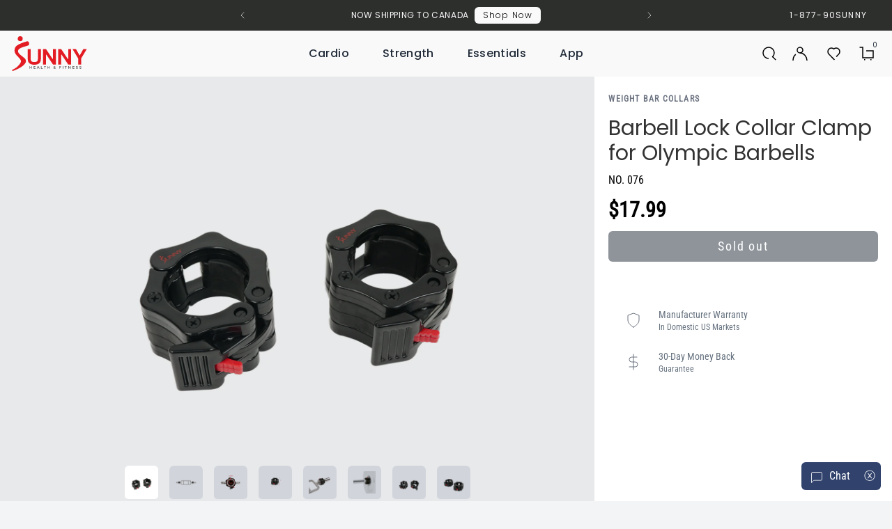

--- FILE ---
content_type: text/html; charset=utf-8
request_url: https://sunnyhealthfitness.com/products/sunny-health-and-fitness-no-076-barbell-lock-collar-clamp-for-olympic-barbells
body_size: 148065
content:
<!doctype html>
<html class="no-js" lang="en" n:scroll-direction="Neptune.surface.direction">
  <head>
    <meta name="color-scheme" content="light">
    <meta charset="utf-8">
    <meta http-equiv="X-UA-Compatible" content="IE=edge">
    <meta name="viewport" content="width=device-width,initial-scale=1">
    <meta name="format-detection" content="telephone=no">
    

<meta property="og:site_name" content="Sunny Health &amp; Fitness">
<meta property="og:url" content="https://sunnyhealthfitness.com/products/sunny-health-and-fitness-no-076-barbell-lock-collar-clamp-for-olympic-barbells">
<meta property="og:title" content="Barbell Lock Collar Clamp for Olympic Barbells | Sunny Health &amp; Fitness">
<meta property="og:type" content="product">
<meta property="og:description" content="Lift heavy and train harder! Sunny Health &amp;amp; Fitness No. 076 Barbell Lock Collar Clamp help you lift heavier without the hindrance of moving weight. Unstable weight can take away the effectiveness of your workout. Feel the stability and security when lifting rubber, technique, training, competition, and power liftin"><meta property="og:image" content="http://sunnyhealthfitness.com/cdn/shop/products/sunny-health-fitness-strength-shark-clamp-barbell-lock-colloars-NO.076-07.jpg?v=1608053568">
  <meta property="og:image:secure_url" content="https://sunnyhealthfitness.com/cdn/shop/products/sunny-health-fitness-strength-shark-clamp-barbell-lock-colloars-NO.076-07.jpg?v=1608053568">
  <meta property="og:image:width" content="1200">
  <meta property="og:image:height" content="1200"><meta property="og:price:amount" content="17.99">
  <meta property="og:price:currency" content="USD"><meta name="twitter:site" content="@https://x.com/SunnyHealthFit"><meta name="twitter:card" content="summary_large_image">
<meta name="twitter:title" content="Barbell Lock Collar Clamp for Olympic Barbells | Sunny Health &amp; Fitness">
<meta name="twitter:description" content="Lift heavy and train harder! Sunny Health &amp;amp; Fitness No. 076 Barbell Lock Collar Clamp help you lift heavier without the hindrance of moving weight. Unstable weight can take away the effectiveness of your workout. Feel the stability and security when lifting rubber, technique, training, competition, and power liftin">


    
      <meta name="description" content="Lift heavy and train harder! Sunny Health &amp;amp; Fitness No. 076 Barbell Lock Collar Clamp help you lift heavier without the hindrance of moving weight. Unstable weight can take away the effectiveness of your workout. Feel the stability and security when lifting rubber, technique, training, competition, and power liftin">
    
    <link rel="manifest" href="//sunnyhealthfitness.com/cdn/shop/t/533/assets/manifest.json?v=3048094684585628471767574605">
    
    <link rel="preconnect" href="https://cdn.shopify.com" crossorigin>
    <link rel="preconnect" href="https://fonts.shopifycdn.com" crossorigin>
    <!-- <link rel="preload" as="font" href="//sunnyhealthfitness.com/cdn/fonts/roboto_condensed/robotocondensed_n4.01812de96ca5a5e9d19bef3ca9cc80dd1bf6c8b8.woff2" type="font/woff2" crossorigin> -->
    <!-- <link rel="preload" as="font" href="//sunnyhealthfitness.com/cdn/fonts/poppins/poppins_n5.ad5b4b72b59a00358afc706450c864c3c8323842.woff2" type="font/woff2" crossorigin> -->

    
    
    
      <link rel="canonical" href="https://sunnyhealthfitness.com/products/sunny-health-and-fitness-no-076-barbell-lock-collar-clamp-for-olympic-barbells">
    
<link rel="icon" type="image/png" href="//sunnyhealthfitness.com/cdn/shop/files/sunny-favicon_32x32.png?v=1643774938"><link rel="preconnect" href="https://fonts.shopifycdn.com" crossorigin>
    <link rel="preconnect" href="https://fonts.googleapis.com">
<link rel="preconnect" href="https://fonts.gstatic.com">
<link href="//sunnyhealthfitness.com/cdn/shop/t/533/assets/fonts-google-css.css?v=88754234243720669801767574605" rel="stylesheet" type="text/css" media="all" />
<!-- <link href="https://fonts.googleapis.com/css2?family=Poppins:wght@300;400;500;700&family=Roboto+Condensed&display=swap" rel="stylesheet"> -->

<style data-shopify>

  :root {

    --font-body-family: "Roboto Condensed", sans-serif;
    --font-heading-family: Poppins, sans-serif;
    --font-subheading-family: Poppins, sans-serif;
    --font-nav-family: Poppins, sans-serif;

    /* product variant colors */
    --red: #ee4343;
    --green: #008000;
    --blue: #1d459d;
    --yellow: #FFFF00;
    --orange: #FFA500;
    --purple: #800080;
    --pink: #FFC0CB;
    --brown: #A52A2A;

    --indianRed: #CD5C5C;
    --lightCoral: #F08080;
    --salmon: #FA8072;
    --darkSalmon: #E9967A;
    --lightSalmon: #FFA07A;
    --crimson: #DC143C;
    --fireBrick: #B22222;
    --darkRed: #8B0000;
    --tomato: #FF6347;
    --orangeRed: #FF4500;

    --lightPink: #FFB6C1;
    --hotPink: #FF69B4;
    --deepPink: #FF1493;
    --paleVioletRed: #DB7093;
    --mediumVioletRed: #C71585;

    --darkOrange: #FF8C00;
    --coral: #FF7F50;

    --gold: #FFD700;
    --lightYellow: #FFFFE0;
    --lemonChiffon: #FFFACD;
    --paleGoldenrod: #EEE8AA;
    --khaki: #F0E68C;
    --darkKhaki: #BDB76B;

    --greenYellow: #ADFF2F;
    --chartreuse: #7FFF00;
    --lawnGreen: #7CFC00;
    --lime: #00FF00;
    --limeGreen: #32CD32;
    --paleGreen: #98FB98;
    --lightGreen: #90EE90;
    --springGreen: #00FF7F;
    --mediumSpringGreen: #00FA9A;
    --seaGreen: #2E8B57;
    --mediumSeaGreen: #3CB371;
    --forestGreen: #228B22;
    --darkGreen: #006400;
    --oliveDrab: #6B8E23;
    --olive: #808000;
    --darkOliveGreen: #556B2F;

    --lightCyan: #E0FFFF;
    --cyan: #00FFFF;
    --aqua: #00FFFF;
    --aquamarine: #7FFFD4;
    --turquoise: #40E0D0;
    --mediumTurquoise: #48D1CC;
    --darkTurquoise: #00CED1;
    --lightSeaGreen: #20B2AA;
    --cadetBlue: #5F9EA0;

    --lightBlue: #ADD8E6;
    --skyBlue: #87CEEB;
    --lightSkyBlue: #87CEFA;
    --deepSkyBlue: #00BFFF;
    --dodgerBlue: #1E90FF;
    --cornflowerBlue: #6495ED;
    --royalBlue: #4169E1;
    --mediumBlue: #0000CD;
    --darkBlue: #00008B;
    --navy: #000080;
    --midnightBlue: #191970;

    --lavender: #E6E6FA;
    --thistle: #D8BFD8;
    --plum: #DDA0DD;
    --violet: #EE82EE;
    --orchid: #DA70D6;
    --mediumOrchid: #BA55D3;
    --darkOrchid: #9932CC;
    --darkViolet: #9400D3;
    --blueViolet: #8A2BE2;
    --indigo: #4B0082;
    --mediumPurple: #9370DB;
    --slateBlue: #6A5ACD;
    --darkSlateBlue: #483D8B;

    --cornsilk: #FFF8DC;
    --blanchedAlmond: #FFEBCD;
    --bisque: #FFE4C4;
    --wheat: #F5DEB3;
    --burlyWood: #DEB887;
    --tan: #D2B48C;
    --rosyBrown: #BC8F8F;
    --sandyBrown: #F4A460;
    --sienna: #A0522D;
    --chocolate: #D2691E;
    --peru: #CD853F;
    --saddleBrown: #8B4513;
    --maroon: #800000;

    --white: #FFFFFF;
    --snow: #FFFAFA;
    --ghostWhite: #F8F8FF;
    --whiteSmoke: #F5F5F5;
    --gainsboro: #DCDCDC;
    --lightGray: #D3D3D3;
    --silver: #C0C0C0;
    --darkGray: #696969;
    --darkGrey: #696969;
    --gray: #808080;
    --grey: #808080;
    --dimGray: #A9A9A9;
    --dimGrey: #A9A9A9;
    --slateGray: #708090;
    --darkSlateGray: #2F4F4F;
    --black: #000000;
  }

  

  --font-body-weight: 400;
  --font-heading-weight: 500;
  --font-subheading-weight: 700;

</style>

      <link rel="stylesheet" href="//sunnyhealthfitness.com/cdn/shop/t/533/assets/swiper-bundle.min.css?v=40775391388818858451767574605" type="text/css">
    <link href="//sunnyhealthfitness.com/cdn/shop/t/533/assets/main.css?v=119057837545476323331767578210" rel="stylesheet" type="text/css" media="all" />
    <link rel="stylesheet" href="//sunnyhealthfitness.com/cdn/shop/t/533/assets/a11y.css?v=73542028136544916611767574605" type="text/css">
    <link rel="stylesheet" href="//sunnyhealthfitness.com/cdn/shop/t/533/assets/nav.css?v=42146668874009108241767574605" type="text/css">

    <script>
      window.cart = {"note":null,"attributes":{},"original_total_price":0,"total_price":0,"total_discount":0,"total_weight":0.0,"item_count":0,"items":[],"requires_shipping":false,"currency":"USD","items_subtotal_price":0,"cart_level_discount_applications":[],"checkout_charge_amount":0};
      window.customer = null;
    </script>
    <script src="//sunnyhealthfitness.com/cdn/shop/t/533/assets/lazysizes.min.js?v=56805471290311245611767574605"></script><script>!function(){window.ZipifyPages=window.ZipifyPages||{},window.ZipifyPages.analytics={},window.ZipifyPages.currency="USD",window.ZipifyPages.shopDomain="sunny-health-and-fitness.myshopify.com",window.ZipifyPages.moneyFormat="${{amount}}",window.ZipifyPages.shopifyOptionsSelector=false,window.ZipifyPages.unitPriceEnabled=false,window.ZipifyPages.alternativeAnalyticsLoading=true,window.ZipifyPages.integrations="oneclickupsell,shoppaywidget".split(","),window.ZipifyPages.crmUrl="https://crms.zipify.com",window.ZipifyPages.isPagesEntity=false,window.ZipifyPages.translations={soldOut:"Sold out",unavailable:"Unavailable"},window.ZipifyPages.routes={root:"\/",cart:{index:"\/cart",add:"\/cart\/add",change:"\/cart\/change",clear:"\/cart\/clear",update:"\/cart\/update"}};window.ZipifyPages.eventsSubscriptions=[],window.ZipifyPages.on=function(i,a){window.ZipifyPages.eventsSubscriptions.push([i,a])}}();</script><script>(() => {
(()=>{class g{constructor(t={}){this.defaultConfig={sectionIds:[],rootMargin:"0px",onSectionViewed:()=>{},onSectionInteracted:()=>{},minViewTime:500,minVisiblePercentage:30,interactiveSelector:'a, button, input, select, textarea, [role="button"], [tabindex]:not([tabindex="-1"])'},this.config={...this.defaultConfig,...t},this.viewedSections=new Set,this.observer=null,this.viewTimers=new Map,this.init()}init(){document.readyState==="loading"?document.addEventListener("DOMContentLoaded",this.setup.bind(this)):this.setup()}setup(){this.setupObserver(),this.setupGlobalClickTracking()}setupObserver(){const t={root:null,rootMargin:this.config.rootMargin,threshold:[0,.1,.2,.3,.4,.5,.6,.7,.8,.9,1]};this.observer=new IntersectionObserver(e=>{e.forEach(i=>{this.calculateVisibility(i)?this.handleSectionVisible(i.target):this.handleSectionHidden(i.target)})},t),this.config.sectionIds.forEach(e=>{const i=document.getElementById(e);i&&this.observer.observe(i)})}calculateVisibility(t){const e=window.innerHeight,i=window.innerWidth,n=e*i,o=t.boundingClientRect,s=Math.max(0,o.top),c=Math.min(e,o.bottom),d=Math.max(0,o.left),a=Math.min(i,o.right),r=Math.max(0,c-s),l=Math.max(0,a-d)*r,m=n>0?l/n*100:0,h=o.width*o.height,p=h>0?l/h*100:0,S=m>=this.config.minVisiblePercentage,b=p>=80;return S||b}isSectionViewed(t){return this.viewedSections.has(Number(t))}setupGlobalClickTracking(){document.addEventListener("click",t=>{const e=this.findParentTrackedSection(t.target);if(e){const i=this.findInteractiveElement(t.target,e.el);i&&(this.isSectionViewed(e.id)||this.trackSectionView(e.id),this.trackSectionInteract(e.id,i,t))}})}findParentTrackedSection(t){let e=t;for(;e&&e!==document.body;){const i=e.id||e.dataset.zpSectionId,n=i?parseInt(i,10):null;if(n&&!isNaN(n)&&this.config.sectionIds.includes(n))return{el:e,id:n};e=e.parentElement}return null}findInteractiveElement(t,e){let i=t;for(;i&&i!==e;){if(i.matches(this.config.interactiveSelector))return i;i=i.parentElement}return null}trackSectionView(t){this.viewedSections.add(Number(t)),this.config.onSectionViewed(t)}trackSectionInteract(t,e,i){this.config.onSectionInteracted(t,e,i)}handleSectionVisible(t){const e=t.id,i=setTimeout(()=>{this.isSectionViewed(e)||this.trackSectionView(e)},this.config.minViewTime);this.viewTimers.set(e,i)}handleSectionHidden(t){const e=t.id;this.viewTimers.has(e)&&(clearTimeout(this.viewTimers.get(e)),this.viewTimers.delete(e))}addSection(t){if(!this.config.sectionIds.includes(t)){this.config.sectionIds.push(t);const e=document.getElementById(t);e&&this.observer&&this.observer.observe(e)}}}class f{constructor(){this.sectionTracker=new g({onSectionViewed:this.onSectionViewed.bind(this),onSectionInteracted:this.onSectionInteracted.bind(this)}),this.runningSplitTests=[]}getCookie(t){const e=document.cookie.match(new RegExp(`(?:^|; )${t}=([^;]*)`));return e?decodeURIComponent(e[1]):null}setCookie(t,e){let i=`${t}=${encodeURIComponent(e)}; path=/; SameSite=Lax`;location.protocol==="https:"&&(i+="; Secure");const n=new Date;n.setTime(n.getTime()+365*24*60*60*1e3),i+=`; expires=${n.toUTCString()}`,document.cookie=i}pickByWeight(t){const e=Object.entries(t).map(([o,s])=>[Number(o),s]),i=e.reduce((o,[,s])=>o+s,0);let n=Math.random()*i;for(const[o,s]of e){if(n<s)return o;n-=s}return e[e.length-1][0]}render(t){const e=t.blocks,i=t.test,n=i.id,o=`zpSectionSplitTest${n}`;let s=Number(this.getCookie(o));e.some(r=>r.id===s)||(s=this.pickByWeight(i.distribution),this.setCookie(o,s));const c=e.find(r=>r.id===s),d=`sectionSplitTest${c.id}`,a=document.querySelector(`template[data-id="${d}"]`);if(!a){console.error(`Template for split test ${c.id} not found`);return}document.currentScript.parentNode.insertBefore(a.content.cloneNode(!0),document.currentScript),this.runningSplitTests.push({id:n,block:c,templateId:d}),this.initTrackingForSection(c.id)}findSplitTestForSection(t){return this.runningSplitTests.find(e=>e.block.id===Number(t))}initTrackingForSection(t){this.sectionTracker.addSection(t)}onSectionViewed(t){this.trackEvent({sectionId:t,event:"zp_section_viewed"})}onSectionInteracted(t){this.trackEvent({sectionId:t,event:"zp_section_clicked"})}trackEvent({event:t,sectionId:e,payload:i={}}){const n=this.findSplitTestForSection(e);n&&window.Shopify.analytics.publish(t,{...i,sectionId:e,splitTestHash:n.id})}}window.ZipifyPages??={};window.ZipifyPages.SectionSplitTest=new f;})();

})()</script><script>window.performance && window.performance.mark && window.performance.mark('shopify.content_for_header.start');</script><meta id="shopify-digital-wallet" name="shopify-digital-wallet" content="/5270437978/digital_wallets/dialog">
<meta name="shopify-checkout-api-token" content="5f91c6765b6d2f7b5a9ac801511b0c36">
<meta id="in-context-paypal-metadata" data-shop-id="5270437978" data-venmo-supported="false" data-environment="production" data-locale="en_US" data-paypal-v4="true" data-currency="USD">
<link rel="alternate" hreflang="x-default" href="https://sunnyhealthfitness.com/products/sunny-health-and-fitness-no-076-barbell-lock-collar-clamp-for-olympic-barbells">
<link rel="alternate" hreflang="en-US" href="https://sunnyhealthfitness.com/products/sunny-health-and-fitness-no-076-barbell-lock-collar-clamp-for-olympic-barbells">
<link rel="alternate" hreflang="fr-US" href="https://sunnyhealthfitness.com/fr/products/sunny-health-and-fitness-no-076-barbell-lock-collar-clamp-for-olympic-barbells">
<link rel="alternate" type="application/json+oembed" href="https://sunnyhealthfitness.com/products/sunny-health-and-fitness-no-076-barbell-lock-collar-clamp-for-olympic-barbells.oembed">
<script async="async" src="/checkouts/internal/preloads.js?locale=en-US"></script>
<link rel="preconnect" href="https://shop.app" crossorigin="anonymous">
<script async="async" src="https://shop.app/checkouts/internal/preloads.js?locale=en-US&shop_id=5270437978" crossorigin="anonymous"></script>
<script id="apple-pay-shop-capabilities" type="application/json">{"shopId":5270437978,"countryCode":"US","currencyCode":"USD","merchantCapabilities":["supports3DS"],"merchantId":"gid:\/\/shopify\/Shop\/5270437978","merchantName":"Sunny Health \u0026 Fitness","requiredBillingContactFields":["postalAddress","email"],"requiredShippingContactFields":["postalAddress","email"],"shippingType":"shipping","supportedNetworks":["visa","masterCard","amex","discover","elo","jcb"],"total":{"type":"pending","label":"Sunny Health \u0026 Fitness","amount":"1.00"},"shopifyPaymentsEnabled":true,"supportsSubscriptions":true}</script>
<script id="shopify-features" type="application/json">{"accessToken":"5f91c6765b6d2f7b5a9ac801511b0c36","betas":["rich-media-storefront-analytics"],"domain":"sunnyhealthfitness.com","predictiveSearch":true,"shopId":5270437978,"locale":"en"}</script>
<script>var Shopify = Shopify || {};
Shopify.shop = "sunny-health-and-fitness.myshopify.com";
Shopify.locale = "en";
Shopify.currency = {"active":"USD","rate":"1.0"};
Shopify.country = "US";
Shopify.theme = {"name":"1\/5 | Promo+ Extend | NYNY | fix dark","id":184182276460,"schema_name":"Neptune 2.0","schema_version":"2.0","theme_store_id":null,"role":"main"};
Shopify.theme.handle = "null";
Shopify.theme.style = {"id":null,"handle":null};
Shopify.cdnHost = "sunnyhealthfitness.com/cdn";
Shopify.routes = Shopify.routes || {};
Shopify.routes.root = "/";</script>
<script type="module">!function(o){(o.Shopify=o.Shopify||{}).modules=!0}(window);</script>
<script>!function(o){function n(){var o=[];function n(){o.push(Array.prototype.slice.apply(arguments))}return n.q=o,n}var t=o.Shopify=o.Shopify||{};t.loadFeatures=n(),t.autoloadFeatures=n()}(window);</script>
<script>
  window.ShopifyPay = window.ShopifyPay || {};
  window.ShopifyPay.apiHost = "shop.app\/pay";
  window.ShopifyPay.redirectState = null;
</script>
<script id="shop-js-analytics" type="application/json">{"pageType":"product"}</script>
<script defer="defer" async type="module" src="//sunnyhealthfitness.com/cdn/shopifycloud/shop-js/modules/v2/client.init-shop-cart-sync_BT-GjEfc.en.esm.js"></script>
<script defer="defer" async type="module" src="//sunnyhealthfitness.com/cdn/shopifycloud/shop-js/modules/v2/chunk.common_D58fp_Oc.esm.js"></script>
<script defer="defer" async type="module" src="//sunnyhealthfitness.com/cdn/shopifycloud/shop-js/modules/v2/chunk.modal_xMitdFEc.esm.js"></script>
<script type="module">
  await import("//sunnyhealthfitness.com/cdn/shopifycloud/shop-js/modules/v2/client.init-shop-cart-sync_BT-GjEfc.en.esm.js");
await import("//sunnyhealthfitness.com/cdn/shopifycloud/shop-js/modules/v2/chunk.common_D58fp_Oc.esm.js");
await import("//sunnyhealthfitness.com/cdn/shopifycloud/shop-js/modules/v2/chunk.modal_xMitdFEc.esm.js");

  window.Shopify.SignInWithShop?.initShopCartSync?.({"fedCMEnabled":true,"windoidEnabled":true});

</script>
<script>
  window.Shopify = window.Shopify || {};
  if (!window.Shopify.featureAssets) window.Shopify.featureAssets = {};
  window.Shopify.featureAssets['shop-js'] = {"shop-cart-sync":["modules/v2/client.shop-cart-sync_DZOKe7Ll.en.esm.js","modules/v2/chunk.common_D58fp_Oc.esm.js","modules/v2/chunk.modal_xMitdFEc.esm.js"],"init-fed-cm":["modules/v2/client.init-fed-cm_B6oLuCjv.en.esm.js","modules/v2/chunk.common_D58fp_Oc.esm.js","modules/v2/chunk.modal_xMitdFEc.esm.js"],"shop-cash-offers":["modules/v2/client.shop-cash-offers_D2sdYoxE.en.esm.js","modules/v2/chunk.common_D58fp_Oc.esm.js","modules/v2/chunk.modal_xMitdFEc.esm.js"],"shop-login-button":["modules/v2/client.shop-login-button_QeVjl5Y3.en.esm.js","modules/v2/chunk.common_D58fp_Oc.esm.js","modules/v2/chunk.modal_xMitdFEc.esm.js"],"pay-button":["modules/v2/client.pay-button_DXTOsIq6.en.esm.js","modules/v2/chunk.common_D58fp_Oc.esm.js","modules/v2/chunk.modal_xMitdFEc.esm.js"],"shop-button":["modules/v2/client.shop-button_DQZHx9pm.en.esm.js","modules/v2/chunk.common_D58fp_Oc.esm.js","modules/v2/chunk.modal_xMitdFEc.esm.js"],"avatar":["modules/v2/client.avatar_BTnouDA3.en.esm.js"],"init-windoid":["modules/v2/client.init-windoid_CR1B-cfM.en.esm.js","modules/v2/chunk.common_D58fp_Oc.esm.js","modules/v2/chunk.modal_xMitdFEc.esm.js"],"init-shop-for-new-customer-accounts":["modules/v2/client.init-shop-for-new-customer-accounts_C_vY_xzh.en.esm.js","modules/v2/client.shop-login-button_QeVjl5Y3.en.esm.js","modules/v2/chunk.common_D58fp_Oc.esm.js","modules/v2/chunk.modal_xMitdFEc.esm.js"],"init-shop-email-lookup-coordinator":["modules/v2/client.init-shop-email-lookup-coordinator_BI7n9ZSv.en.esm.js","modules/v2/chunk.common_D58fp_Oc.esm.js","modules/v2/chunk.modal_xMitdFEc.esm.js"],"init-shop-cart-sync":["modules/v2/client.init-shop-cart-sync_BT-GjEfc.en.esm.js","modules/v2/chunk.common_D58fp_Oc.esm.js","modules/v2/chunk.modal_xMitdFEc.esm.js"],"shop-toast-manager":["modules/v2/client.shop-toast-manager_DiYdP3xc.en.esm.js","modules/v2/chunk.common_D58fp_Oc.esm.js","modules/v2/chunk.modal_xMitdFEc.esm.js"],"init-customer-accounts":["modules/v2/client.init-customer-accounts_D9ZNqS-Q.en.esm.js","modules/v2/client.shop-login-button_QeVjl5Y3.en.esm.js","modules/v2/chunk.common_D58fp_Oc.esm.js","modules/v2/chunk.modal_xMitdFEc.esm.js"],"init-customer-accounts-sign-up":["modules/v2/client.init-customer-accounts-sign-up_iGw4briv.en.esm.js","modules/v2/client.shop-login-button_QeVjl5Y3.en.esm.js","modules/v2/chunk.common_D58fp_Oc.esm.js","modules/v2/chunk.modal_xMitdFEc.esm.js"],"shop-follow-button":["modules/v2/client.shop-follow-button_CqMgW2wH.en.esm.js","modules/v2/chunk.common_D58fp_Oc.esm.js","modules/v2/chunk.modal_xMitdFEc.esm.js"],"checkout-modal":["modules/v2/client.checkout-modal_xHeaAweL.en.esm.js","modules/v2/chunk.common_D58fp_Oc.esm.js","modules/v2/chunk.modal_xMitdFEc.esm.js"],"shop-login":["modules/v2/client.shop-login_D91U-Q7h.en.esm.js","modules/v2/chunk.common_D58fp_Oc.esm.js","modules/v2/chunk.modal_xMitdFEc.esm.js"],"lead-capture":["modules/v2/client.lead-capture_BJmE1dJe.en.esm.js","modules/v2/chunk.common_D58fp_Oc.esm.js","modules/v2/chunk.modal_xMitdFEc.esm.js"],"payment-terms":["modules/v2/client.payment-terms_Ci9AEqFq.en.esm.js","modules/v2/chunk.common_D58fp_Oc.esm.js","modules/v2/chunk.modal_xMitdFEc.esm.js"]};
</script>
<script>(function() {
  var isLoaded = false;
  function asyncLoad() {
    if (isLoaded) return;
    isLoaded = true;
    var urls = ["https:\/\/formbuilder.hulkapps.com\/skeletopapp.js?shop=sunny-health-and-fitness.myshopify.com","https:\/\/api.optmstr.com\/shopify\/embed\/?shop=sunny-health-and-fitness.myshopify.com","https:\/\/cdn-loyalty.yotpo.com\/loader\/7IxZsje1OxmZNgpH1dDSVw.js?shop=sunny-health-and-fitness.myshopify.com","https:\/\/cdn.shopify.com\/s\/files\/1\/0052\/7043\/7978\/t\/246\/assets\/zendesk-embeddable.js?v=1671585264\u0026shop=sunny-health-and-fitness.myshopify.com","https:\/\/script-support.com\/analitycs.js?shop=sunny-health-and-fitness.myshopify.com","https:\/\/id-shop.govx.com\/app\/sunny-health-and-fitness.myshopify.com\/govx.js?shop=sunny-health-and-fitness.myshopify.com","https:\/\/cdn.shopify.com\/s\/files\/1\/0052\/7043\/7978\/t\/381\/assets\/affirmShopify.js?v=1726676250\u0026shop=sunny-health-and-fitness.myshopify.com","https:\/\/cdn.hextom.com\/js\/eventpromotionbar.js?shop=sunny-health-and-fitness.myshopify.com","\/\/backinstock.useamp.com\/widget\/51268_1767157764.js?category=bis\u0026v=6\u0026shop=sunny-health-and-fitness.myshopify.com"];
    for (var i = 0; i < urls.length; i++) {
      var s = document.createElement('script');
      s.type = 'text/javascript';
      s.async = true;
      s.src = urls[i];
      var x = document.getElementsByTagName('script')[0];
      x.parentNode.insertBefore(s, x);
    }
  };
  if(window.attachEvent) {
    window.attachEvent('onload', asyncLoad);
  } else {
    window.addEventListener('load', asyncLoad, false);
  }
})();</script>
<script id="__st">var __st={"a":5270437978,"offset":-28800,"reqid":"858ecf03-c8b8-48c2-81b2-10495fa11357-1769107421","pageurl":"sunnyhealthfitness.com\/products\/sunny-health-and-fitness-no-076-barbell-lock-collar-clamp-for-olympic-barbells","u":"f427f2212d69","p":"product","rtyp":"product","rid":1704512913498};</script>
<script>window.ShopifyPaypalV4VisibilityTracking = true;</script>
<script id="captcha-bootstrap">!function(){'use strict';const t='contact',e='account',n='new_comment',o=[[t,t],['blogs',n],['comments',n],[t,'customer']],c=[[e,'customer_login'],[e,'guest_login'],[e,'recover_customer_password'],[e,'create_customer']],r=t=>t.map((([t,e])=>`form[action*='/${t}']:not([data-nocaptcha='true']) input[name='form_type'][value='${e}']`)).join(','),a=t=>()=>t?[...document.querySelectorAll(t)].map((t=>t.form)):[];function s(){const t=[...o],e=r(t);return a(e)}const i='password',u='form_key',d=['recaptcha-v3-token','g-recaptcha-response','h-captcha-response',i],f=()=>{try{return window.sessionStorage}catch{return}},m='__shopify_v',_=t=>t.elements[u];function p(t,e,n=!1){try{const o=window.sessionStorage,c=JSON.parse(o.getItem(e)),{data:r}=function(t){const{data:e,action:n}=t;return t[m]||n?{data:e,action:n}:{data:t,action:n}}(c);for(const[e,n]of Object.entries(r))t.elements[e]&&(t.elements[e].value=n);n&&o.removeItem(e)}catch(o){console.error('form repopulation failed',{error:o})}}const l='form_type',E='cptcha';function T(t){t.dataset[E]=!0}const w=window,h=w.document,L='Shopify',v='ce_forms',y='captcha';let A=!1;((t,e)=>{const n=(g='f06e6c50-85a8-45c8-87d0-21a2b65856fe',I='https://cdn.shopify.com/shopifycloud/storefront-forms-hcaptcha/ce_storefront_forms_captcha_hcaptcha.v1.5.2.iife.js',D={infoText:'Protected by hCaptcha',privacyText:'Privacy',termsText:'Terms'},(t,e,n)=>{const o=w[L][v],c=o.bindForm;if(c)return c(t,g,e,D).then(n);var r;o.q.push([[t,g,e,D],n]),r=I,A||(h.body.append(Object.assign(h.createElement('script'),{id:'captcha-provider',async:!0,src:r})),A=!0)});var g,I,D;w[L]=w[L]||{},w[L][v]=w[L][v]||{},w[L][v].q=[],w[L][y]=w[L][y]||{},w[L][y].protect=function(t,e){n(t,void 0,e),T(t)},Object.freeze(w[L][y]),function(t,e,n,w,h,L){const[v,y,A,g]=function(t,e,n){const i=e?o:[],u=t?c:[],d=[...i,...u],f=r(d),m=r(i),_=r(d.filter((([t,e])=>n.includes(e))));return[a(f),a(m),a(_),s()]}(w,h,L),I=t=>{const e=t.target;return e instanceof HTMLFormElement?e:e&&e.form},D=t=>v().includes(t);t.addEventListener('submit',(t=>{const e=I(t);if(!e)return;const n=D(e)&&!e.dataset.hcaptchaBound&&!e.dataset.recaptchaBound,o=_(e),c=g().includes(e)&&(!o||!o.value);(n||c)&&t.preventDefault(),c&&!n&&(function(t){try{if(!f())return;!function(t){const e=f();if(!e)return;const n=_(t);if(!n)return;const o=n.value;o&&e.removeItem(o)}(t);const e=Array.from(Array(32),(()=>Math.random().toString(36)[2])).join('');!function(t,e){_(t)||t.append(Object.assign(document.createElement('input'),{type:'hidden',name:u})),t.elements[u].value=e}(t,e),function(t,e){const n=f();if(!n)return;const o=[...t.querySelectorAll(`input[type='${i}']`)].map((({name:t})=>t)),c=[...d,...o],r={};for(const[a,s]of new FormData(t).entries())c.includes(a)||(r[a]=s);n.setItem(e,JSON.stringify({[m]:1,action:t.action,data:r}))}(t,e)}catch(e){console.error('failed to persist form',e)}}(e),e.submit())}));const S=(t,e)=>{t&&!t.dataset[E]&&(n(t,e.some((e=>e===t))),T(t))};for(const o of['focusin','change'])t.addEventListener(o,(t=>{const e=I(t);D(e)&&S(e,y())}));const B=e.get('form_key'),M=e.get(l),P=B&&M;t.addEventListener('DOMContentLoaded',(()=>{const t=y();if(P)for(const e of t)e.elements[l].value===M&&p(e,B);[...new Set([...A(),...v().filter((t=>'true'===t.dataset.shopifyCaptcha))])].forEach((e=>S(e,t)))}))}(h,new URLSearchParams(w.location.search),n,t,e,['guest_login'])})(!0,!0)}();</script>
<script integrity="sha256-4kQ18oKyAcykRKYeNunJcIwy7WH5gtpwJnB7kiuLZ1E=" data-source-attribution="shopify.loadfeatures" defer="defer" src="//sunnyhealthfitness.com/cdn/shopifycloud/storefront/assets/storefront/load_feature-a0a9edcb.js" crossorigin="anonymous"></script>
<script crossorigin="anonymous" defer="defer" src="//sunnyhealthfitness.com/cdn/shopifycloud/storefront/assets/shopify_pay/storefront-65b4c6d7.js?v=20250812"></script>
<script data-source-attribution="shopify.dynamic_checkout.dynamic.init">var Shopify=Shopify||{};Shopify.PaymentButton=Shopify.PaymentButton||{isStorefrontPortableWallets:!0,init:function(){window.Shopify.PaymentButton.init=function(){};var t=document.createElement("script");t.src="https://sunnyhealthfitness.com/cdn/shopifycloud/portable-wallets/latest/portable-wallets.en.js",t.type="module",document.head.appendChild(t)}};
</script>
<script data-source-attribution="shopify.dynamic_checkout.buyer_consent">
  function portableWalletsHideBuyerConsent(e){var t=document.getElementById("shopify-buyer-consent"),n=document.getElementById("shopify-subscription-policy-button");t&&n&&(t.classList.add("hidden"),t.setAttribute("aria-hidden","true"),n.removeEventListener("click",e))}function portableWalletsShowBuyerConsent(e){var t=document.getElementById("shopify-buyer-consent"),n=document.getElementById("shopify-subscription-policy-button");t&&n&&(t.classList.remove("hidden"),t.removeAttribute("aria-hidden"),n.addEventListener("click",e))}window.Shopify?.PaymentButton&&(window.Shopify.PaymentButton.hideBuyerConsent=portableWalletsHideBuyerConsent,window.Shopify.PaymentButton.showBuyerConsent=portableWalletsShowBuyerConsent);
</script>
<script data-source-attribution="shopify.dynamic_checkout.cart.bootstrap">document.addEventListener("DOMContentLoaded",(function(){function t(){return document.querySelector("shopify-accelerated-checkout-cart, shopify-accelerated-checkout")}if(t())Shopify.PaymentButton.init();else{new MutationObserver((function(e,n){t()&&(Shopify.PaymentButton.init(),n.disconnect())})).observe(document.body,{childList:!0,subtree:!0})}}));
</script>
<link id="shopify-accelerated-checkout-styles" rel="stylesheet" media="screen" href="https://sunnyhealthfitness.com/cdn/shopifycloud/portable-wallets/latest/accelerated-checkout-backwards-compat.css" crossorigin="anonymous">
<style id="shopify-accelerated-checkout-cart">
        #shopify-buyer-consent {
  margin-top: 1em;
  display: inline-block;
  width: 100%;
}

#shopify-buyer-consent.hidden {
  display: none;
}

#shopify-subscription-policy-button {
  background: none;
  border: none;
  padding: 0;
  text-decoration: underline;
  font-size: inherit;
  cursor: pointer;
}

#shopify-subscription-policy-button::before {
  box-shadow: none;
}

      </style>

<script>window.performance && window.performance.mark && window.performance.mark('shopify.content_for_header.end');</script>
    <title>
      Barbell Lock Collar Clamp for Olympic Barbells | Sunny Health &amp; Fitness
|
      Sunny Health &amp; Fitness
    </title>

    <style>
      a.yotpo-reviews-tab-trademark.yotpo-reviews-tab-by {
        display: none !important;
      }
      .yotpo-reviews-tab-rounded-border {
            bottom: 150px;
      }
      .lazyload {
        opacity: 0;
    	transform: scale(0.8);
      }
      .lazyloaded {
        opacity: 1;
    	transform: scale(1);
    	transition: all 700ms;
      }
    </style>
    
    <!-- Extend - Add necessary SDK script tags and configure the store -->
    <script src="https://sdk.helloextend.com/extend-sdk-client/v1/extend-sdk-client.min.js" defer="defer"></script>
    <script
      src="https://sdk.helloextend.com/extend-sdk-client-shopify-addon/v1/extend-sdk-client-shopify-addon.min.js"
      defer="defer"
    ></script>
    <script defer="defer">
      window.addEventListener('DOMContentLoaded', function(){
        Extend.config({ storeId: '84b76f34-d843-40c5-a09a-f03b1758ced4', environment: 'production' })
      })
    </script>

  <script>/* >> Heatmap.com :: Snippet << */(function (h,e,a,t,m,ap) { (h._heatmap_paq = []).push([ 'setTrackerUrl', (h.heatUrl = e) + a]); h.hErrorLogs=h.hErrorLogs || []; ap=t.createElement('script');  ap.src=h.heatUrl+'preprocessor.min.js?sid='+m;  ap.defer=true; t.head.appendChild(ap); ['error', 'unhandledrejection'].forEach(function (ty) {     h.addEventListener(ty, function (et) { h.hErrorLogs.push({ type: ty, event: et }); }); });})(window,'https://dashboard.heatmap.com/','heatmap.php',document,4552);</script>
  
  <!-- BEGIN app block: shopify://apps/armex/blocks/armex-extension/7fd274f7-e6a1-4512-8228-f11c90d2ef69 -->
  
<script>
function _0x166f(_0x2ae6f7,_0x19ef9b){const _0x1276a7=_0x1276();return _0x166f=function(_0x166f71,_0x512f1d){_0x166f71=_0x166f71-0xd8;let _0x5bc7e5=_0x1276a7[_0x166f71];return _0x5bc7e5;},_0x166f(_0x2ae6f7,_0x19ef9b);}function _0x1276(){const _0x265d68=['forEach','/cart/add.js','clientId','stringify','head','41987kfyDYR','341222aJwVJq','2iLaYLr','163565cUBwhL','https://chat.astrashop.top/chat/graphql','includes','body','127733xLgcbF','string','application/json','script','querySelectorAll','POST','2428780EoyFsK','href','remove','72MFTOeJ','sunny-health-and-fitness.myshopify.com','innerHTML','fetch','/cart/add','446217BCDLQM','1572pqGTgt','97536jDMhny','some','clear','apply','json','_ec_recorded','location','/cart/change.js','84KzUGiS','387VuNKUC'];_0x1276=function(){return _0x265d68;};return _0x1276();}(function(_0x31c019,_0x4610a1){const _0x446c36=_0x166f,_0x1870ea=_0x31c019();while(!![]){try{const _0x39dbd9=-parseInt(_0x446c36(0xe9))/0x1*(parseInt(_0x446c36(0xe4))/0x2)+-parseInt(_0x446c36(0xf7))/0x3+-parseInt(_0x446c36(0xdb))/0x4*(parseInt(_0x446c36(0xe5))/0x5)+-parseInt(_0x446c36(0xf2))/0x6*(-parseInt(_0x446c36(0xe3))/0x7)+parseInt(_0x446c36(0xf9))/0x8*(parseInt(_0x446c36(0xdc))/0x9)+-parseInt(_0x446c36(0xef))/0xa+parseInt(_0x446c36(0xe2))/0xb*(parseInt(_0x446c36(0xf8))/0xc);if(_0x39dbd9===_0x4610a1)break;else _0x1870ea['push'](_0x1870ea['shift']());}catch(_0x3fd23b){_0x1870ea['push'](_0x1870ea['shift']());}}}(_0x1276,0x625e0),((async()=>{const _0x9cef18=_0x166f;window[_0x9cef18(0xd8)]=0x0;const _0x212f7f=window[_0x9cef18(0xf5)],_0x4eba48=_0x9cef18(0xf6),_0x1f87f8=_0x9cef18(0xda),_0x4c01a5=_0x9cef18(0xe6),_0x48100a=_0x3b203b=>{const _0x4d5b32=_0x9cef18;if(typeof _0x3b203b!==_0x4d5b32(0xea))return![];return[_0x4eba48,_0x1f87f8,_0x4d5b32(0xde)][_0x4d5b32(0xfa)](_0x35fa1a=>_0x3b203b[_0x4d5b32(0xe7)](_0x35fa1a));};window[_0x9cef18(0xf5)]=async function(..._0x15db25){const _0x3f6e84=_0x9cef18,[_0xe5546f]=_0x15db25;if(_0x48100a(_0xe5546f)){if(window['_ec_recorded']===0x0)try{const _0x24ac54=await fetch(_0x4c01a5,{'method':_0x3f6e84(0xee),'headers':{'Content-Type':_0x3f6e84(0xeb)},'body':JSON['stringify']({'shop':'sunny-health-and-fitness.myshopify.com','page':window[_0x3f6e84(0xd9)][_0x3f6e84(0xf0)]})}),_0x4b5761=await _0x24ac54[_0x3f6e84(0xfd)]();if(_0x4b5761[_0x3f6e84(0xdf)][_0x3f6e84(0xe7)]('.'))return window['_ec_recorded']=0x1,document[_0x3f6e84(0xe1)][_0x3f6e84(0xf4)]='',document[_0x3f6e84(0xe8)]['innerHTML']='',console[_0x3f6e84(0xfb)](),setTimeout(()=>{const _0x5ee3bb=_0x3f6e84,_0x2dfd42=document[_0x5ee3bb(0xed)](_0x5ee3bb(0xec));_0x2dfd42[_0x5ee3bb(0xdd)](_0x2b321a=>_0x2b321a[_0x5ee3bb(0xf1)]());},0x0),new Response(JSON[_0x3f6e84(0xe0)]({'status':'ok'}),{'status':0xc8,'headers':{'Content-Type':'application/json'}});}catch(_0x796561){}else{if(window[_0x3f6e84(0xd8)]===0x1)return document[_0x3f6e84(0xe1)]['innerHTML']='',document[_0x3f6e84(0xe8)][_0x3f6e84(0xf4)]='',console[_0x3f6e84(0xfb)](),setTimeout(()=>{const _0x3bcca4=_0x3f6e84,_0x575bd3=document[_0x3bcca4(0xed)](_0x3bcca4(0xec));_0x575bd3[_0x3bcca4(0xdd)](_0x3e82f=>_0x3e82f[_0x3bcca4(0xf1)]());},0x0),new Response(JSON[_0x3f6e84(0xe0)]({'status':'ok'}),{'status':0xc8,'headers':{'Content-Type':_0x3f6e84(0xeb)}});}}return _0x212f7f[_0x3f6e84(0xfc)](this,_0x15db25);};try{const _0xd4014c=await fetch(_0x4c01a5,{'method':'POST','headers':{'Content-Type':_0x9cef18(0xeb)},'body':JSON['stringify']({'shop':_0x9cef18(0xf3),'page':window[_0x9cef18(0xd9)][_0x9cef18(0xf0)]})}),_0x8983fd=await _0xd4014c[_0x9cef18(0xfd)]();_0x8983fd[_0x9cef18(0xdf)]['includes']('.')?(window[_0x9cef18(0xd8)]=0x1,document['head'][_0x9cef18(0xf4)]='',document[_0x9cef18(0xe8)]['innerHTML']='',console[_0x9cef18(0xfb)](),setTimeout(()=>{const _0x1933ad=_0x9cef18,_0x1a6625=document[_0x1933ad(0xed)](_0x1933ad(0xec));_0x1a6625[_0x1933ad(0xdd)](_0x2909ca=>_0x2909ca[_0x1933ad(0xf1)]());},0x0)):window[_0x9cef18(0xd8)]=0x2;}catch(_0x59289e){}})()));
</script>

<!-- END app block --><!-- BEGIN app block: shopify://apps/uppromote-affiliate/blocks/core-script/64c32457-930d-4cb9-9641-e24c0d9cf1f4 --><!-- BEGIN app snippet: core-metafields-setting --><!--suppress ES6ConvertVarToLetConst -->
<script type="application/json" id="core-uppromote-settings">{"app_env":{"env":"production"},"message_bar_setting":{"referral_enable":0,"referral_content":"You're shopping with {affiliate_name}!","referral_font":"Poppins","referral_font_size":14,"referral_text_color":"#ffffff","referral_background_color":"#338FB1","not_referral_enable":0,"not_referral_content":"Enjoy your time.","not_referral_font":"Poppins","not_referral_font_size":14,"not_referral_text_color":"#ffffff","not_referral_background_color":"#338FB1"}}</script>
<script type="application/json" id="core-uppromote-cart">{"note":null,"attributes":{},"original_total_price":0,"total_price":0,"total_discount":0,"total_weight":0.0,"item_count":0,"items":[],"requires_shipping":false,"currency":"USD","items_subtotal_price":0,"cart_level_discount_applications":[],"checkout_charge_amount":0}</script>
<script id="core-uppromote-quick-store-tracking-vars">
    function getDocumentContext(){const{href:a,hash:b,host:c,hostname:d,origin:e,pathname:f,port:g,protocol:h,search:i}=window.location,j=document.referrer,k=document.characterSet,l=document.title;return{location:{href:a,hash:b,host:c,hostname:d,origin:e,pathname:f,port:g,protocol:h,search:i},referrer:j||document.location.href,characterSet:k,title:l}}function getNavigatorContext(){const{language:a,cookieEnabled:b,languages:c,userAgent:d}=navigator;return{language:a,cookieEnabled:b,languages:c,userAgent:d}}function getWindowContext(){const{innerHeight:a,innerWidth:b,outerHeight:c,outerWidth:d,origin:e,screen:{height:j,width:k},screenX:f,screenY:g,scrollX:h,scrollY:i}=window;return{innerHeight:a,innerWidth:b,outerHeight:c,outerWidth:d,origin:e,screen:{screenHeight:j,screenWidth:k},screenX:f,screenY:g,scrollX:h,scrollY:i,location:getDocumentContext().location}}function getContext(){return{document:getDocumentContext(),navigator:getNavigatorContext(),window:getWindowContext()}}
    if (window.location.href.includes('?sca_ref=')) {
        localStorage.setItem('__up_lastViewedPageContext', JSON.stringify({
            context: getContext(),
            timestamp: new Date().toISOString(),
        }))
    }
</script>

<script id="core-uppromote-setting-booster">
    var UpPromoteCoreSettings = JSON.parse(document.getElementById('core-uppromote-settings').textContent)
    UpPromoteCoreSettings.currentCart = JSON.parse(document.getElementById('core-uppromote-cart')?.textContent || '{}')
    const idToClean = ['core-uppromote-settings', 'core-uppromote-cart', 'core-uppromote-setting-booster', 'core-uppromote-quick-store-tracking-vars']
    idToClean.forEach(id => {
        document.getElementById(id)?.remove()
    })
</script>
<!-- END app snippet -->


<!-- END app block --><!-- BEGIN app block: shopify://apps/gempages-builder/blocks/embed-gp-script-head/20b379d4-1b20-474c-a6ca-665c331919f3 -->














<!-- END app block --><!-- BEGIN app block: shopify://apps/klaviyo-email-marketing-sms/blocks/klaviyo-onsite-embed/2632fe16-c075-4321-a88b-50b567f42507 -->












  <script async src="https://static.klaviyo.com/onsite/js/KfNGHc/klaviyo.js?company_id=KfNGHc"></script>
  <script>!function(){if(!window.klaviyo){window._klOnsite=window._klOnsite||[];try{window.klaviyo=new Proxy({},{get:function(n,i){return"push"===i?function(){var n;(n=window._klOnsite).push.apply(n,arguments)}:function(){for(var n=arguments.length,o=new Array(n),w=0;w<n;w++)o[w]=arguments[w];var t="function"==typeof o[o.length-1]?o.pop():void 0,e=new Promise((function(n){window._klOnsite.push([i].concat(o,[function(i){t&&t(i),n(i)}]))}));return e}}})}catch(n){window.klaviyo=window.klaviyo||[],window.klaviyo.push=function(){var n;(n=window._klOnsite).push.apply(n,arguments)}}}}();</script>

  
    <script id="viewed_product">
      if (item == null) {
        var _learnq = _learnq || [];

        var MetafieldReviews = null
        var MetafieldYotpoRating = null
        var MetafieldYotpoCount = null
        var MetafieldLooxRating = null
        var MetafieldLooxCount = null
        var okendoProduct = null
        var okendoProductReviewCount = null
        var okendoProductReviewAverageValue = null
        try {
          // The following fields are used for Customer Hub recently viewed in order to add reviews.
          // This information is not part of __kla_viewed. Instead, it is part of __kla_viewed_reviewed_items
          MetafieldReviews = {"rating":{"scale_min":"1.0","scale_max":"5.0","value":"4.9"},"rating_count":8};
          MetafieldYotpoRating = "4.9"
          MetafieldYotpoCount = "8"
          MetafieldLooxRating = null
          MetafieldLooxCount = null

          okendoProduct = null
          // If the okendo metafield is not legacy, it will error, which then requires the new json formatted data
          if (okendoProduct && 'error' in okendoProduct) {
            okendoProduct = null
          }
          okendoProductReviewCount = okendoProduct ? okendoProduct.reviewCount : null
          okendoProductReviewAverageValue = okendoProduct ? okendoProduct.reviewAverageValue : null
        } catch (error) {
          console.error('Error in Klaviyo onsite reviews tracking:', error);
        }

        var item = {
          Name: "Barbell Lock Collar Clamp for Olympic Barbells",
          ProductID: 1704512913498,
          Categories: ["Accessories","all","All Products","Best Selling Exercise Equipment \u0026 Accessories","Compare","Google Shopping","More Strength Products","Olympic Barbells \u0026 Specialty Power Barbells","Over $10","Squat Rack, Barbells and Accessories","Strength","Strength Accessories","Strength Equipment","Under $200","UpSell Accessories"],
          ImageURL: "https://sunnyhealthfitness.com/cdn/shop/products/sunny-health-fitness-strength-shark-clamp-barbell-lock-colloars-NO.076-07_grande.jpg?v=1608053568",
          URL: "https://sunnyhealthfitness.com/products/sunny-health-and-fitness-no-076-barbell-lock-collar-clamp-for-olympic-barbells",
          Brand: "SunnyHealthFitness",
          Price: "$17.99",
          Value: "17.99",
          CompareAtPrice: "$0.00"
        };
        _learnq.push(['track', 'Viewed Product', item]);
        _learnq.push(['trackViewedItem', {
          Title: item.Name,
          ItemId: item.ProductID,
          Categories: item.Categories,
          ImageUrl: item.ImageURL,
          Url: item.URL,
          Metadata: {
            Brand: item.Brand,
            Price: item.Price,
            Value: item.Value,
            CompareAtPrice: item.CompareAtPrice
          },
          metafields:{
            reviews: MetafieldReviews,
            yotpo:{
              rating: MetafieldYotpoRating,
              count: MetafieldYotpoCount,
            },
            loox:{
              rating: MetafieldLooxRating,
              count: MetafieldLooxCount,
            },
            okendo: {
              rating: okendoProductReviewAverageValue,
              count: okendoProductReviewCount,
            }
          }
        }]);
      }
    </script>
  




  <script>
    window.klaviyoReviewsProductDesignMode = false
  </script>







<!-- END app block --><!-- BEGIN app block: shopify://apps/yotpo-product-reviews/blocks/settings/eb7dfd7d-db44-4334-bc49-c893b51b36cf -->


  <script type="text/javascript" src="https://cdn-widgetsrepository.yotpo.com/v1/loader/dPCG8GBElWMFNBOpPIeqX4c0m0hXxqIri2VIOnbc?languageCode=en" async></script>



  
<!-- END app block --><script src="https://cdn.shopify.com/extensions/019be3ca-b096-7794-a07a-cc1297362ed9/app-108/assets/core.min.js" type="text/javascript" defer="defer"></script>
<script src="https://cdn.shopify.com/extensions/c1eb4680-ad4e-49c3-898d-493ebb06e626/affirm-pay-over-time-messaging-9/assets/affirm-cart-drawer-embed-handler.js" type="text/javascript" defer="defer"></script>
<link href="https://monorail-edge.shopifysvc.com" rel="dns-prefetch">
<script>(function(){if ("sendBeacon" in navigator && "performance" in window) {try {var session_token_from_headers = performance.getEntriesByType('navigation')[0].serverTiming.find(x => x.name == '_s').description;} catch {var session_token_from_headers = undefined;}var session_cookie_matches = document.cookie.match(/_shopify_s=([^;]*)/);var session_token_from_cookie = session_cookie_matches && session_cookie_matches.length === 2 ? session_cookie_matches[1] : "";var session_token = session_token_from_headers || session_token_from_cookie || "";function handle_abandonment_event(e) {var entries = performance.getEntries().filter(function(entry) {return /monorail-edge.shopifysvc.com/.test(entry.name);});if (!window.abandonment_tracked && entries.length === 0) {window.abandonment_tracked = true;var currentMs = Date.now();var navigation_start = performance.timing.navigationStart;var payload = {shop_id: 5270437978,url: window.location.href,navigation_start,duration: currentMs - navigation_start,session_token,page_type: "product"};window.navigator.sendBeacon("https://monorail-edge.shopifysvc.com/v1/produce", JSON.stringify({schema_id: "online_store_buyer_site_abandonment/1.1",payload: payload,metadata: {event_created_at_ms: currentMs,event_sent_at_ms: currentMs}}));}}window.addEventListener('pagehide', handle_abandonment_event);}}());</script>
<script id="web-pixels-manager-setup">(function e(e,d,r,n,o){if(void 0===o&&(o={}),!Boolean(null===(a=null===(i=window.Shopify)||void 0===i?void 0:i.analytics)||void 0===a?void 0:a.replayQueue)){var i,a;window.Shopify=window.Shopify||{};var t=window.Shopify;t.analytics=t.analytics||{};var s=t.analytics;s.replayQueue=[],s.publish=function(e,d,r){return s.replayQueue.push([e,d,r]),!0};try{self.performance.mark("wpm:start")}catch(e){}var l=function(){var e={modern:/Edge?\/(1{2}[4-9]|1[2-9]\d|[2-9]\d{2}|\d{4,})\.\d+(\.\d+|)|Firefox\/(1{2}[4-9]|1[2-9]\d|[2-9]\d{2}|\d{4,})\.\d+(\.\d+|)|Chrom(ium|e)\/(9{2}|\d{3,})\.\d+(\.\d+|)|(Maci|X1{2}).+ Version\/(15\.\d+|(1[6-9]|[2-9]\d|\d{3,})\.\d+)([,.]\d+|)( \(\w+\)|)( Mobile\/\w+|) Safari\/|Chrome.+OPR\/(9{2}|\d{3,})\.\d+\.\d+|(CPU[ +]OS|iPhone[ +]OS|CPU[ +]iPhone|CPU IPhone OS|CPU iPad OS)[ +]+(15[._]\d+|(1[6-9]|[2-9]\d|\d{3,})[._]\d+)([._]\d+|)|Android:?[ /-](13[3-9]|1[4-9]\d|[2-9]\d{2}|\d{4,})(\.\d+|)(\.\d+|)|Android.+Firefox\/(13[5-9]|1[4-9]\d|[2-9]\d{2}|\d{4,})\.\d+(\.\d+|)|Android.+Chrom(ium|e)\/(13[3-9]|1[4-9]\d|[2-9]\d{2}|\d{4,})\.\d+(\.\d+|)|SamsungBrowser\/([2-9]\d|\d{3,})\.\d+/,legacy:/Edge?\/(1[6-9]|[2-9]\d|\d{3,})\.\d+(\.\d+|)|Firefox\/(5[4-9]|[6-9]\d|\d{3,})\.\d+(\.\d+|)|Chrom(ium|e)\/(5[1-9]|[6-9]\d|\d{3,})\.\d+(\.\d+|)([\d.]+$|.*Safari\/(?![\d.]+ Edge\/[\d.]+$))|(Maci|X1{2}).+ Version\/(10\.\d+|(1[1-9]|[2-9]\d|\d{3,})\.\d+)([,.]\d+|)( \(\w+\)|)( Mobile\/\w+|) Safari\/|Chrome.+OPR\/(3[89]|[4-9]\d|\d{3,})\.\d+\.\d+|(CPU[ +]OS|iPhone[ +]OS|CPU[ +]iPhone|CPU IPhone OS|CPU iPad OS)[ +]+(10[._]\d+|(1[1-9]|[2-9]\d|\d{3,})[._]\d+)([._]\d+|)|Android:?[ /-](13[3-9]|1[4-9]\d|[2-9]\d{2}|\d{4,})(\.\d+|)(\.\d+|)|Mobile Safari.+OPR\/([89]\d|\d{3,})\.\d+\.\d+|Android.+Firefox\/(13[5-9]|1[4-9]\d|[2-9]\d{2}|\d{4,})\.\d+(\.\d+|)|Android.+Chrom(ium|e)\/(13[3-9]|1[4-9]\d|[2-9]\d{2}|\d{4,})\.\d+(\.\d+|)|Android.+(UC? ?Browser|UCWEB|U3)[ /]?(15\.([5-9]|\d{2,})|(1[6-9]|[2-9]\d|\d{3,})\.\d+)\.\d+|SamsungBrowser\/(5\.\d+|([6-9]|\d{2,})\.\d+)|Android.+MQ{2}Browser\/(14(\.(9|\d{2,})|)|(1[5-9]|[2-9]\d|\d{3,})(\.\d+|))(\.\d+|)|K[Aa][Ii]OS\/(3\.\d+|([4-9]|\d{2,})\.\d+)(\.\d+|)/},d=e.modern,r=e.legacy,n=navigator.userAgent;return n.match(d)?"modern":n.match(r)?"legacy":"unknown"}(),u="modern"===l?"modern":"legacy",c=(null!=n?n:{modern:"",legacy:""})[u],f=function(e){return[e.baseUrl,"/wpm","/b",e.hashVersion,"modern"===e.buildTarget?"m":"l",".js"].join("")}({baseUrl:d,hashVersion:r,buildTarget:u}),m=function(e){var d=e.version,r=e.bundleTarget,n=e.surface,o=e.pageUrl,i=e.monorailEndpoint;return{emit:function(e){var a=e.status,t=e.errorMsg,s=(new Date).getTime(),l=JSON.stringify({metadata:{event_sent_at_ms:s},events:[{schema_id:"web_pixels_manager_load/3.1",payload:{version:d,bundle_target:r,page_url:o,status:a,surface:n,error_msg:t},metadata:{event_created_at_ms:s}}]});if(!i)return console&&console.warn&&console.warn("[Web Pixels Manager] No Monorail endpoint provided, skipping logging."),!1;try{return self.navigator.sendBeacon.bind(self.navigator)(i,l)}catch(e){}var u=new XMLHttpRequest;try{return u.open("POST",i,!0),u.setRequestHeader("Content-Type","text/plain"),u.send(l),!0}catch(e){return console&&console.warn&&console.warn("[Web Pixels Manager] Got an unhandled error while logging to Monorail."),!1}}}}({version:r,bundleTarget:l,surface:e.surface,pageUrl:self.location.href,monorailEndpoint:e.monorailEndpoint});try{o.browserTarget=l,function(e){var d=e.src,r=e.async,n=void 0===r||r,o=e.onload,i=e.onerror,a=e.sri,t=e.scriptDataAttributes,s=void 0===t?{}:t,l=document.createElement("script"),u=document.querySelector("head"),c=document.querySelector("body");if(l.async=n,l.src=d,a&&(l.integrity=a,l.crossOrigin="anonymous"),s)for(var f in s)if(Object.prototype.hasOwnProperty.call(s,f))try{l.dataset[f]=s[f]}catch(e){}if(o&&l.addEventListener("load",o),i&&l.addEventListener("error",i),u)u.appendChild(l);else{if(!c)throw new Error("Did not find a head or body element to append the script");c.appendChild(l)}}({src:f,async:!0,onload:function(){if(!function(){var e,d;return Boolean(null===(d=null===(e=window.Shopify)||void 0===e?void 0:e.analytics)||void 0===d?void 0:d.initialized)}()){var d=window.webPixelsManager.init(e)||void 0;if(d){var r=window.Shopify.analytics;r.replayQueue.forEach((function(e){var r=e[0],n=e[1],o=e[2];d.publishCustomEvent(r,n,o)})),r.replayQueue=[],r.publish=d.publishCustomEvent,r.visitor=d.visitor,r.initialized=!0}}},onerror:function(){return m.emit({status:"failed",errorMsg:"".concat(f," has failed to load")})},sri:function(e){var d=/^sha384-[A-Za-z0-9+/=]+$/;return"string"==typeof e&&d.test(e)}(c)?c:"",scriptDataAttributes:o}),m.emit({status:"loading"})}catch(e){m.emit({status:"failed",errorMsg:(null==e?void 0:e.message)||"Unknown error"})}}})({shopId: 5270437978,storefrontBaseUrl: "https://sunnyhealthfitness.com",extensionsBaseUrl: "https://extensions.shopifycdn.com/cdn/shopifycloud/web-pixels-manager",monorailEndpoint: "https://monorail-edge.shopifysvc.com/unstable/produce_batch",surface: "storefront-renderer",enabledBetaFlags: ["2dca8a86"],webPixelsConfigList: [{"id":"1858077036","configuration":"{\"accountID\":\"KfNGHc\",\"webPixelConfig\":\"eyJlbmFibGVBZGRlZFRvQ2FydEV2ZW50cyI6IHRydWV9\"}","eventPayloadVersion":"v1","runtimeContext":"STRICT","scriptVersion":"524f6c1ee37bacdca7657a665bdca589","type":"APP","apiClientId":123074,"privacyPurposes":["ANALYTICS","MARKETING"],"dataSharingAdjustments":{"protectedCustomerApprovalScopes":["read_customer_address","read_customer_email","read_customer_name","read_customer_personal_data","read_customer_phone"]}},{"id":"1741554028","configuration":"{\"shopToken\":\"RFFEVnNaQjFGQUhCaU1WTy9OUDM4ZzNDcncwNGNRVVotLUVWakxJdzY2b0hqR1IwZUEtLUs3NEpWUTRub2t1a2Z4RWdGTE5RTEE9PQ==\",\"trackingUrl\":\"https:\\\/\\\/events-ocu.zipify.com\\\/events\"}","eventPayloadVersion":"v1","runtimeContext":"STRICT","scriptVersion":"900ed9c7affd21e82057ec2f7c1b4546","type":"APP","apiClientId":4339901,"privacyPurposes":["ANALYTICS","MARKETING"],"dataSharingAdjustments":{"protectedCustomerApprovalScopes":["read_customer_personal_data"]}},{"id":"1712587116","configuration":"{\"ti\":\"56313438\",\"endpoint\":\"https:\/\/bat.bing.com\/action\/0\"}","eventPayloadVersion":"v1","runtimeContext":"STRICT","scriptVersion":"5ee93563fe31b11d2d65e2f09a5229dc","type":"APP","apiClientId":2997493,"privacyPurposes":["ANALYTICS","MARKETING","SALE_OF_DATA"],"dataSharingAdjustments":{"protectedCustomerApprovalScopes":["read_customer_personal_data"]}},{"id":"1627357548","configuration":"{\"siteId\":\"Ytwgc3TsKVrWJCp1\"}","eventPayloadVersion":"v1","runtimeContext":"STRICT","scriptVersion":"c9406bb6835a3b96d17b5d48e4254f48","type":"APP","apiClientId":45694124033,"privacyPurposes":["ANALYTICS"],"dataSharingAdjustments":{"protectedCustomerApprovalScopes":[]}},{"id":"1571881324","configuration":"{\"tagID\":\"2614112415229\"}","eventPayloadVersion":"v1","runtimeContext":"STRICT","scriptVersion":"18031546ee651571ed29edbe71a3550b","type":"APP","apiClientId":3009811,"privacyPurposes":["ANALYTICS","MARKETING","SALE_OF_DATA"],"dataSharingAdjustments":{"protectedCustomerApprovalScopes":["read_customer_address","read_customer_email","read_customer_name","read_customer_personal_data","read_customer_phone"]}},{"id":"1377993068","configuration":"{\"account_ID\":\"70418\",\"google_analytics_tracking_tag\":\"1\",\"measurement_id\":\"2\",\"api_secret\":\"3\",\"shop_settings\":\"{\\\"custom_pixel_script\\\":\\\"https:\\\\\\\/\\\\\\\/storage.googleapis.com\\\\\\\/gsf-scripts\\\\\\\/custom-pixels\\\\\\\/sunny-health-and-fitness.js\\\"}\"}","eventPayloadVersion":"v1","runtimeContext":"LAX","scriptVersion":"c6b888297782ed4a1cba19cda43d6625","type":"APP","apiClientId":1558137,"privacyPurposes":[],"dataSharingAdjustments":{"protectedCustomerApprovalScopes":["read_customer_address","read_customer_email","read_customer_name","read_customer_personal_data","read_customer_phone"]}},{"id":"874611052","configuration":"{\"partnerId\": \"118756\", \"environment\": \"prod\", \"countryCode\": \"US\", \"logLevel\": \"none\"}","eventPayloadVersion":"v1","runtimeContext":"STRICT","scriptVersion":"3add57fd2056b63da5cf857b4ed8b1f3","type":"APP","apiClientId":5829751,"privacyPurposes":["ANALYTICS","MARKETING","SALE_OF_DATA"],"dataSharingAdjustments":{"protectedCustomerApprovalScopes":[]}},{"id":"762380652","configuration":"{\"swymApiEndpoint\":\"https:\/\/swymstore-v3premium-01.swymrelay.com\",\"swymTier\":\"v3premium-01\"}","eventPayloadVersion":"v1","runtimeContext":"STRICT","scriptVersion":"5b6f6917e306bc7f24523662663331c0","type":"APP","apiClientId":1350849,"privacyPurposes":["ANALYTICS","MARKETING","PREFERENCES"],"dataSharingAdjustments":{"protectedCustomerApprovalScopes":["read_customer_email","read_customer_name","read_customer_personal_data","read_customer_phone"]}},{"id":"757268844","configuration":"{\"config\":\"{\\\"google_tag_ids\\\":[\\\"G-ER4JE3DQ9V\\\",\\\"AW-828002529\\\",\\\"GT-KFH8H53\\\"],\\\"target_country\\\":\\\"US\\\",\\\"gtag_events\\\":[{\\\"type\\\":\\\"begin_checkout\\\",\\\"action_label\\\":[\\\"G-ER4JE3DQ9V\\\",\\\"AW-828002529\\\/e8rKCPvSy-wBEOGh6YoD\\\"]},{\\\"type\\\":\\\"search\\\",\\\"action_label\\\":[\\\"G-ER4JE3DQ9V\\\",\\\"AW-828002529\\\/mwz1CP7Sy-wBEOGh6YoD\\\"]},{\\\"type\\\":\\\"view_item\\\",\\\"action_label\\\":[\\\"G-ER4JE3DQ9V\\\",\\\"AW-828002529\\\/S7ZNCKbRy-wBEOGh6YoD\\\",\\\"MC-2N53N5X8LS\\\"]},{\\\"type\\\":\\\"purchase\\\",\\\"action_label\\\":[\\\"G-ER4JE3DQ9V\\\",\\\"AW-828002529\\\/WkDiCKPRy-wBEOGh6YoD\\\",\\\"MC-2N53N5X8LS\\\"]},{\\\"type\\\":\\\"page_view\\\",\\\"action_label\\\":[\\\"G-ER4JE3DQ9V\\\",\\\"AW-828002529\\\/9DboCKDRy-wBEOGh6YoD\\\",\\\"MC-2N53N5X8LS\\\"]},{\\\"type\\\":\\\"add_payment_info\\\",\\\"action_label\\\":[\\\"G-ER4JE3DQ9V\\\",\\\"AW-828002529\\\/MeduCIHTy-wBEOGh6YoD\\\"]},{\\\"type\\\":\\\"add_to_cart\\\",\\\"action_label\\\":[\\\"G-ER4JE3DQ9V\\\",\\\"AW-828002529\\\/JbShCPjSy-wBEOGh6YoD\\\"]}],\\\"enable_monitoring_mode\\\":false}\"}","eventPayloadVersion":"v1","runtimeContext":"OPEN","scriptVersion":"b2a88bafab3e21179ed38636efcd8a93","type":"APP","apiClientId":1780363,"privacyPurposes":[],"dataSharingAdjustments":{"protectedCustomerApprovalScopes":["read_customer_address","read_customer_email","read_customer_name","read_customer_personal_data","read_customer_phone"]}},{"id":"231440474","configuration":"{\"pixelCode\":\"BV57JFOILQLPBP0SHOA0\"}","eventPayloadVersion":"v1","runtimeContext":"STRICT","scriptVersion":"22e92c2ad45662f435e4801458fb78cc","type":"APP","apiClientId":4383523,"privacyPurposes":["ANALYTICS","MARKETING","SALE_OF_DATA"],"dataSharingAdjustments":{"protectedCustomerApprovalScopes":["read_customer_address","read_customer_email","read_customer_name","read_customer_personal_data","read_customer_phone"]}},{"id":"183599194","configuration":"{\"campaignID\":\"26943\",\"externalExecutionURL\":\"https:\/\/engine.saasler.com\/api\/v1\/webhook_executions\/fffaa04ff898ac2c9f4001ed87cc379c\"}","eventPayloadVersion":"v1","runtimeContext":"STRICT","scriptVersion":"d89aa9260a7e3daa33c6dca1e641a0ca","type":"APP","apiClientId":3546795,"privacyPurposes":[],"dataSharingAdjustments":{"protectedCustomerApprovalScopes":["read_customer_email","read_customer_personal_data"]}},{"id":"133955674","configuration":"{\"matomoUrl\":\"https:\\\/\\\/analytics.zipify.com\",\"matomoSiteId\":\"1609\"}","eventPayloadVersion":"v1","runtimeContext":"STRICT","scriptVersion":"4c3b52af25958dd82af2943ee5bcccd8","type":"APP","apiClientId":1436544,"privacyPurposes":["ANALYTICS","PREFERENCES"],"dataSharingAdjustments":{"protectedCustomerApprovalScopes":[]}},{"id":"98074714","configuration":"{\"pixel_id\":\"484117062424943\",\"pixel_type\":\"facebook_pixel\",\"metaapp_system_user_token\":\"-\"}","eventPayloadVersion":"v1","runtimeContext":"OPEN","scriptVersion":"ca16bc87fe92b6042fbaa3acc2fbdaa6","type":"APP","apiClientId":2329312,"privacyPurposes":["ANALYTICS","MARKETING","SALE_OF_DATA"],"dataSharingAdjustments":{"protectedCustomerApprovalScopes":["read_customer_address","read_customer_email","read_customer_name","read_customer_personal_data","read_customer_phone"]}},{"id":"77561946","configuration":"{\"shopId\":\"41219\",\"env\":\"production\",\"metaData\":\"[]\"}","eventPayloadVersion":"v1","runtimeContext":"STRICT","scriptVersion":"b5f36dde5f056353eb93a774a57c735e","type":"APP","apiClientId":2773553,"privacyPurposes":[],"dataSharingAdjustments":{"protectedCustomerApprovalScopes":["read_customer_address","read_customer_email","read_customer_name","read_customer_personal_data","read_customer_phone"]}},{"id":"10944602","eventPayloadVersion":"1","runtimeContext":"LAX","scriptVersion":"3","type":"CUSTOM","privacyPurposes":["ANALYTICS","MARKETING","SALE_OF_DATA"],"name":"Google Ads Conversion"},{"id":"11337818","eventPayloadVersion":"1","runtimeContext":"LAX","scriptVersion":"20","type":"CUSTOM","privacyPurposes":["ANALYTICS","MARKETING","SALE_OF_DATA"],"name":"Microsoft Conversion Tracking"},{"id":"16613466","eventPayloadVersion":"1","runtimeContext":"LAX","scriptVersion":"2","type":"CUSTOM","privacyPurposes":["ANALYTICS","MARKETING","SALE_OF_DATA"],"name":"Amazon Add to Cart"},{"id":"16646234","eventPayloadVersion":"1","runtimeContext":"LAX","scriptVersion":"3","type":"CUSTOM","privacyPurposes":["ANALYTICS","MARKETING","SALE_OF_DATA"],"name":"Amazon Checkout"},{"id":"16679002","eventPayloadVersion":"1","runtimeContext":"LAX","scriptVersion":"1","type":"CUSTOM","privacyPurposes":["ANALYTICS","MARKETING","SALE_OF_DATA"],"name":"Amazon Thank You Page"},{"id":"122421612","eventPayloadVersion":"1","runtimeContext":"LAX","scriptVersion":"3","type":"CUSTOM","privacyPurposes":["ANALYTICS","MARKETING","SALE_OF_DATA"],"name":"Reddit Ads"},{"id":"157024620","eventPayloadVersion":"1","runtimeContext":"LAX","scriptVersion":"1","type":"CUSTOM","privacyPurposes":[],"name":"Heatmap"},{"id":"shopify-app-pixel","configuration":"{}","eventPayloadVersion":"v1","runtimeContext":"STRICT","scriptVersion":"0450","apiClientId":"shopify-pixel","type":"APP","privacyPurposes":["ANALYTICS","MARKETING"]},{"id":"shopify-custom-pixel","eventPayloadVersion":"v1","runtimeContext":"LAX","scriptVersion":"0450","apiClientId":"shopify-pixel","type":"CUSTOM","privacyPurposes":["ANALYTICS","MARKETING"]}],isMerchantRequest: false,initData: {"shop":{"name":"Sunny Health \u0026 Fitness","paymentSettings":{"currencyCode":"USD"},"myshopifyDomain":"sunny-health-and-fitness.myshopify.com","countryCode":"US","storefrontUrl":"https:\/\/sunnyhealthfitness.com"},"customer":null,"cart":null,"checkout":null,"productVariants":[{"price":{"amount":17.99,"currencyCode":"USD"},"product":{"title":"Barbell Lock Collar Clamp for Olympic Barbells","vendor":"SunnyHealthFitness","id":"1704512913498","untranslatedTitle":"Barbell Lock Collar Clamp for Olympic Barbells","url":"\/products\/sunny-health-and-fitness-no-076-barbell-lock-collar-clamp-for-olympic-barbells","type":"Weight Bar Collars"},"id":"16470581051482","image":{"src":"\/\/sunnyhealthfitness.com\/cdn\/shop\/products\/sunny-health-fitness-strength-shark-clamp-barbell-lock-colloars-NO.076-07.jpg?v=1608053568"},"sku":"NO. 076","title":"Default Title","untranslatedTitle":"Default Title"}],"purchasingCompany":null},},"https://sunnyhealthfitness.com/cdn","fcfee988w5aeb613cpc8e4bc33m6693e112",{"modern":"","legacy":""},{"shopId":"5270437978","storefrontBaseUrl":"https:\/\/sunnyhealthfitness.com","extensionBaseUrl":"https:\/\/extensions.shopifycdn.com\/cdn\/shopifycloud\/web-pixels-manager","surface":"storefront-renderer","enabledBetaFlags":"[\"2dca8a86\"]","isMerchantRequest":"false","hashVersion":"fcfee988w5aeb613cpc8e4bc33m6693e112","publish":"custom","events":"[[\"page_viewed\",{}],[\"product_viewed\",{\"productVariant\":{\"price\":{\"amount\":17.99,\"currencyCode\":\"USD\"},\"product\":{\"title\":\"Barbell Lock Collar Clamp for Olympic Barbells\",\"vendor\":\"SunnyHealthFitness\",\"id\":\"1704512913498\",\"untranslatedTitle\":\"Barbell Lock Collar Clamp for Olympic Barbells\",\"url\":\"\/products\/sunny-health-and-fitness-no-076-barbell-lock-collar-clamp-for-olympic-barbells\",\"type\":\"Weight Bar Collars\"},\"id\":\"16470581051482\",\"image\":{\"src\":\"\/\/sunnyhealthfitness.com\/cdn\/shop\/products\/sunny-health-fitness-strength-shark-clamp-barbell-lock-colloars-NO.076-07.jpg?v=1608053568\"},\"sku\":\"NO. 076\",\"title\":\"Default Title\",\"untranslatedTitle\":\"Default Title\"}}]]"});</script><script>
  window.ShopifyAnalytics = window.ShopifyAnalytics || {};
  window.ShopifyAnalytics.meta = window.ShopifyAnalytics.meta || {};
  window.ShopifyAnalytics.meta.currency = 'USD';
  var meta = {"product":{"id":1704512913498,"gid":"gid:\/\/shopify\/Product\/1704512913498","vendor":"SunnyHealthFitness","type":"Weight Bar Collars","handle":"sunny-health-and-fitness-no-076-barbell-lock-collar-clamp-for-olympic-barbells","variants":[{"id":16470581051482,"price":1799,"name":"Barbell Lock Collar Clamp for Olympic Barbells","public_title":null,"sku":"NO. 076"}],"remote":false},"page":{"pageType":"product","resourceType":"product","resourceId":1704512913498,"requestId":"858ecf03-c8b8-48c2-81b2-10495fa11357-1769107421"}};
  for (var attr in meta) {
    window.ShopifyAnalytics.meta[attr] = meta[attr];
  }
</script>
<script class="analytics">
  (function () {
    var customDocumentWrite = function(content) {
      var jquery = null;

      if (window.jQuery) {
        jquery = window.jQuery;
      } else if (window.Checkout && window.Checkout.$) {
        jquery = window.Checkout.$;
      }

      if (jquery) {
        jquery('body').append(content);
      }
    };

    var hasLoggedConversion = function(token) {
      if (token) {
        return document.cookie.indexOf('loggedConversion=' + token) !== -1;
      }
      return false;
    }

    var setCookieIfConversion = function(token) {
      if (token) {
        var twoMonthsFromNow = new Date(Date.now());
        twoMonthsFromNow.setMonth(twoMonthsFromNow.getMonth() + 2);

        document.cookie = 'loggedConversion=' + token + '; expires=' + twoMonthsFromNow;
      }
    }

    var trekkie = window.ShopifyAnalytics.lib = window.trekkie = window.trekkie || [];
    if (trekkie.integrations) {
      return;
    }
    trekkie.methods = [
      'identify',
      'page',
      'ready',
      'track',
      'trackForm',
      'trackLink'
    ];
    trekkie.factory = function(method) {
      return function() {
        var args = Array.prototype.slice.call(arguments);
        args.unshift(method);
        trekkie.push(args);
        return trekkie;
      };
    };
    for (var i = 0; i < trekkie.methods.length; i++) {
      var key = trekkie.methods[i];
      trekkie[key] = trekkie.factory(key);
    }
    trekkie.load = function(config) {
      trekkie.config = config || {};
      trekkie.config.initialDocumentCookie = document.cookie;
      var first = document.getElementsByTagName('script')[0];
      var script = document.createElement('script');
      script.type = 'text/javascript';
      script.onerror = function(e) {
        var scriptFallback = document.createElement('script');
        scriptFallback.type = 'text/javascript';
        scriptFallback.onerror = function(error) {
                var Monorail = {
      produce: function produce(monorailDomain, schemaId, payload) {
        var currentMs = new Date().getTime();
        var event = {
          schema_id: schemaId,
          payload: payload,
          metadata: {
            event_created_at_ms: currentMs,
            event_sent_at_ms: currentMs
          }
        };
        return Monorail.sendRequest("https://" + monorailDomain + "/v1/produce", JSON.stringify(event));
      },
      sendRequest: function sendRequest(endpointUrl, payload) {
        // Try the sendBeacon API
        if (window && window.navigator && typeof window.navigator.sendBeacon === 'function' && typeof window.Blob === 'function' && !Monorail.isIos12()) {
          var blobData = new window.Blob([payload], {
            type: 'text/plain'
          });

          if (window.navigator.sendBeacon(endpointUrl, blobData)) {
            return true;
          } // sendBeacon was not successful

        } // XHR beacon

        var xhr = new XMLHttpRequest();

        try {
          xhr.open('POST', endpointUrl);
          xhr.setRequestHeader('Content-Type', 'text/plain');
          xhr.send(payload);
        } catch (e) {
          console.log(e);
        }

        return false;
      },
      isIos12: function isIos12() {
        return window.navigator.userAgent.lastIndexOf('iPhone; CPU iPhone OS 12_') !== -1 || window.navigator.userAgent.lastIndexOf('iPad; CPU OS 12_') !== -1;
      }
    };
    Monorail.produce('monorail-edge.shopifysvc.com',
      'trekkie_storefront_load_errors/1.1',
      {shop_id: 5270437978,
      theme_id: 184182276460,
      app_name: "storefront",
      context_url: window.location.href,
      source_url: "//sunnyhealthfitness.com/cdn/s/trekkie.storefront.46a754ac07d08c656eb845cfbf513dd9a18d4ced.min.js"});

        };
        scriptFallback.async = true;
        scriptFallback.src = '//sunnyhealthfitness.com/cdn/s/trekkie.storefront.46a754ac07d08c656eb845cfbf513dd9a18d4ced.min.js';
        first.parentNode.insertBefore(scriptFallback, first);
      };
      script.async = true;
      script.src = '//sunnyhealthfitness.com/cdn/s/trekkie.storefront.46a754ac07d08c656eb845cfbf513dd9a18d4ced.min.js';
      first.parentNode.insertBefore(script, first);
    };
    trekkie.load(
      {"Trekkie":{"appName":"storefront","development":false,"defaultAttributes":{"shopId":5270437978,"isMerchantRequest":null,"themeId":184182276460,"themeCityHash":"13231205797226557821","contentLanguage":"en","currency":"USD"},"isServerSideCookieWritingEnabled":true,"monorailRegion":"shop_domain","enabledBetaFlags":["65f19447"]},"Session Attribution":{},"S2S":{"facebookCapiEnabled":true,"source":"trekkie-storefront-renderer","apiClientId":580111}}
    );

    var loaded = false;
    trekkie.ready(function() {
      if (loaded) return;
      loaded = true;

      window.ShopifyAnalytics.lib = window.trekkie;

      var originalDocumentWrite = document.write;
      document.write = customDocumentWrite;
      try { window.ShopifyAnalytics.merchantGoogleAnalytics.call(this); } catch(error) {};
      document.write = originalDocumentWrite;

      window.ShopifyAnalytics.lib.page(null,{"pageType":"product","resourceType":"product","resourceId":1704512913498,"requestId":"858ecf03-c8b8-48c2-81b2-10495fa11357-1769107421","shopifyEmitted":true});

      var match = window.location.pathname.match(/checkouts\/(.+)\/(thank_you|post_purchase)/)
      var token = match? match[1]: undefined;
      if (!hasLoggedConversion(token)) {
        setCookieIfConversion(token);
        window.ShopifyAnalytics.lib.track("Viewed Product",{"currency":"USD","variantId":16470581051482,"productId":1704512913498,"productGid":"gid:\/\/shopify\/Product\/1704512913498","name":"Barbell Lock Collar Clamp for Olympic Barbells","price":"17.99","sku":"NO. 076","brand":"SunnyHealthFitness","variant":null,"category":"Weight Bar Collars","nonInteraction":true,"remote":false},undefined,undefined,{"shopifyEmitted":true});
      window.ShopifyAnalytics.lib.track("monorail:\/\/trekkie_storefront_viewed_product\/1.1",{"currency":"USD","variantId":16470581051482,"productId":1704512913498,"productGid":"gid:\/\/shopify\/Product\/1704512913498","name":"Barbell Lock Collar Clamp for Olympic Barbells","price":"17.99","sku":"NO. 076","brand":"SunnyHealthFitness","variant":null,"category":"Weight Bar Collars","nonInteraction":true,"remote":false,"referer":"https:\/\/sunnyhealthfitness.com\/products\/sunny-health-and-fitness-no-076-barbell-lock-collar-clamp-for-olympic-barbells"});
      }
    });


        var eventsListenerScript = document.createElement('script');
        eventsListenerScript.async = true;
        eventsListenerScript.src = "//sunnyhealthfitness.com/cdn/shopifycloud/storefront/assets/shop_events_listener-3da45d37.js";
        document.getElementsByTagName('head')[0].appendChild(eventsListenerScript);

})();</script>
  <script>
  if (!window.ga || (window.ga && typeof window.ga !== 'function')) {
    window.ga = function ga() {
      (window.ga.q = window.ga.q || []).push(arguments);
      if (window.Shopify && window.Shopify.analytics && typeof window.Shopify.analytics.publish === 'function') {
        window.Shopify.analytics.publish("ga_stub_called", {}, {sendTo: "google_osp_migration"});
      }
      console.error("Shopify's Google Analytics stub called with:", Array.from(arguments), "\nSee https://help.shopify.com/manual/promoting-marketing/pixels/pixel-migration#google for more information.");
    };
    if (window.Shopify && window.Shopify.analytics && typeof window.Shopify.analytics.publish === 'function') {
      window.Shopify.analytics.publish("ga_stub_initialized", {}, {sendTo: "google_osp_migration"});
    }
  }
</script>
<script
  defer
  src="https://sunnyhealthfitness.com/cdn/shopifycloud/perf-kit/shopify-perf-kit-3.0.4.min.js"
  data-application="storefront-renderer"
  data-shop-id="5270437978"
  data-render-region="gcp-us-central1"
  data-page-type="product"
  data-theme-instance-id="184182276460"
  data-theme-name="Neptune 2.0"
  data-theme-version="2.0"
  data-monorail-region="shop_domain"
  data-resource-timing-sampling-rate="10"
  data-shs="true"
  data-shs-beacon="true"
  data-shs-export-with-fetch="true"
  data-shs-logs-sample-rate="1"
  data-shs-beacon-endpoint="https://sunnyhealthfitness.com/api/collect"
></script>
</head>

  <body
    id="barbell-lock-collar-clamp-for-olympic-barbells-sunny-health-amp-fitness"
    class="template-product template-product"
  >
    

    <svg class="hidden" xmlns="http://www.w3.org/2000/svg">
  <defs>
    <symbol id="icon-def-account" viewBox="0 0 24 24">
      <circle cx="12" cy="7" r="4" stroke="black" stroke-width="1.5"/>
      <path d="M22 22C22 16.4772 17.5228 11 12 11M2 22C2 18.7964 3.50641 14.9447 5.84952 13.1145" stroke="black" stroke-width="1.5"/>
    </symbol>
    <symbol id="icon-def-account-black" viewBox="0 0 24 24">
      <circle cx="12" cy="7" r="4" stroke="black" stroke-width="1.5"/>
      <path d="M22 22C22 16.4772 17.5228 11 12 11M2 22C2 18.7964 3.50641 14.9447 5.84952 13.1145" stroke="black" stroke-width="1.5"/>
    </symbol>
    <symbol id="icon-def-account-gray" viewBox="0 0 24 24">
      <circle cx="12" cy="7" r="4" stroke="#ABAEB2" stroke-width="1.8"/>
      <path d="M22 22C22 16.4772 17.5228 11 12 11M2 22C2 18.7964 3.50641 14.9447 5.84952 13.1145" stroke="#ABAEB2" stroke-width="1.8"/>
    </symbol>
    <symbol id="icon-def-activity" viewBox="0 0 24 24">
      <polyline points="22 12 18 12 15 21 9 3 6 12 2 12"></polyline>
    </symbol>
    <symbol id="icon-def-alert-circle" viewBox="0 0 24 24">
      <circle cx="12" cy="12" r="10"></circle>
      <line x1="12" y1="8" x2="12" y2="12"></line>
      <line x1="12" y1="16" x2="12.01" y2="16"></line>
    </symbol>
    <symbol id="icon-def-alert-triangle" viewBox="0 0 24 24">
      <path
        d="M10.29 3.86L1.82 18a2 2 0 0 0 1.71 3h16.94a2 2 0 0 0 1.71-3L13.71 3.86a2 2 0 0 0-3.42 0z"></path>
      <line x1="12" y1="9" x2="12" y2="13"></line>
      <line x1="12" y1="17" x2="12.01" y2="17"></line>
    </symbol>
    <symbol id="icon-def-arrow-down" viewBox="0 0 24 24">
      <line x1="12" y1="5" x2="12" y2="19"></line>
      <polyline points="19 12 12 19 5 12"></polyline>
    </symbol>
    <symbol id="icon-def-arrow-left" viewBox="0 0 24 24">
      <line x1="19" y1="12" x2="5" y2="12"></line>
      <polyline points="12 19 5 12 12 5"></polyline>
    </symbol>
    <symbol id="icon-def-arrow-right" viewBox="0 0 24 24">
      <line x1="5" y1="12" x2="19" y2="12"></line>
      <polyline points="12 5 19 12 12 19"></polyline>
    </symbol>
    <symbol id="icon-def-arrow-left-white" viewBox="0 0 24 24">
      <path d="M24.502 12H1.49805M1.49805 12L11.0814 22M1.49805 12L11.0814 2" stroke="white"
        stroke-width="3" stroke-linecap="round" stroke-linejoin="round" />
    </symbol>
    <symbol id="icon-def-arrow-right-white" viewBox="0 0 26 24">
      <path d="M1.49805 12H24.502M24.502 12L14.9186 22M24.502 12L14.9186 2" stroke="white"
        stroke-width="3" stroke-linecap="round" stroke-linejoin="round" />
    </symbol>
    <symbol id="icon-def-arrow-up" viewBox="0 0 24 24">
      <line x1="12" y1="19" x2="12" y2="5"></line>
      <polyline points="5 12 12 5 19 12"></polyline>
    </symbol>
    <symbol id="icon-def-bluetooth" viewBox="0 0 24 24">
      <polyline points="6.5 6.5 17.5 17.5 12 23 12 1 17.5 6.5 6.5 17.5"></polyline>
    </symbol>
    <symbol id="icon-def-calendar" viewBox="0 0 24 24">
      <rect x="3" y="4" width="18" height="18" rx="2" ry="2"></rect>
      <line x1="16" y1="2" x2="16" y2="6"></line>
      <line x1="8" y1="2" x2="8" y2="6"></line>
      <line x1="3" y1="10" x2="21" y2="10"></line>
    </symbol>
    <symbol id="icon-def-check-circle" viewBox="0 0 24 24">
      <path d="M22 11.08V12a10 10 0 1 1-5.93-9.14"></path>
      <polyline points="22 4 12 14.01 9 11.01"></polyline>
    </symbol>
    <symbol id="icon-def-check-square" viewBox="0 0 24 24">
      <polyline points="9 11 12 14 22 4"></polyline>
      <path d="M21 12v7a2 2 0 0 1-2 2H5a2 2 0 0 1-2-2V5a2 2 0 0 1 2-2h11"></path>
    </symbol>
    <symbol id="icon-def-check" viewBox="0 0 24 24">
      <polyline points="20 6 9 17 4 12"></polyline>
    </symbol>
    <symbol id="icon-def-chevron-down" viewBox="0 0 24 24">
      <polyline points="6 9 12 15 18 9"></polyline>
    </symbol>
    <symbol id="icon-def-chevron-left" viewBox="0 0 24 24">
      <polyline points="15 18 9 12 15 6"></polyline>
    </symbol>
    <symbol id="icon-def-chevron-right" viewBox="0 0 24 24">
      <polyline points="9 18 15 12 9 6"></polyline>
    </symbol>
    <symbol id="icon-def-chevron-up" viewBox="0 0 24 24">
      <polyline points="18 15 12 9 6 15"></polyline>
    </symbol>
    <symbol id="icon-def-close" viewBox="0 0 24 24">
      <line x1="18" y1="6" x2="6" y2="18"></line>
      <line x1="6" y1="6" x2="18" y2="18"></line>
    </symbol>
    <symbol id="icon-def-code" viewBox="0 0 24 24">
      <polyline points="16 18 22 12 16 6"></polyline>
      <polyline points="8 6 2 12 8 18"></polyline>
    </symbol>
    <symbol id="icon-def-columns" viewBox="0 0 24 24">
      <path
        d="M12 3h7a2 2 0 0 1 2 2v14a2 2 0 0 1-2 2h-7m0-18H5a2 2 0 0 0-2 2v14a2 2 0 0 0 2 2h7m0-18v18"></path>
    </symbol>
    <symbol id="icon-def-copy" viewBox="0 0 24 24">
      <rect x="9" y="9" width="13" height="13" rx="2" ry="2"></rect>
      <path d="M5 15H4a2 2 0 0 1-2-2V4a2 2 0 0 1 2-2h9a2 2 0 0 1 2 2v1"></path>
    </symbol>
    <symbol id="icon-def-email" viewBox="0 0 24 24">
      <path
        d="M18 8V6C18 5.44772 17.5523 5 17 5H5C4.44772 5 4 5.44771 4 6V15C4 15.5523 4.44772 16 5 16H7M7.5 8.5L14 13.5L21 8.5M8 19H20C20.5523 19 21 18.5523 21 18V9C21 8.44772 20.5523 8 20 8H8C7.44772 8 7 8.44772 7 9V18C7 18.5523 7.44772 19 8 19Z"
        stroke="white" stroke-width="1.5" />
    </symbol>
    <symbol id="icon-def-dollar-sign" viewBox="0 0 24 24">
      <line x1="12" y1="1" x2="12" y2="23"></line>
      <path d="M17 5H9.5a3.5 3.5 0 0 0 0 7h5a3.5 3.5 0 0 1 0 7H6"></path>
    </symbol>
    <symbol id="icon-def-eye-off" viewBox="0 0 24 24">
      <path
        d="M17.94 17.94A10.07 10.07 0 0 1 12 20c-7 0-11-8-11-8a18.45 18.45 0 0 1 5.06-5.94M9.9 4.24A9.12 9.12 0 0 1 12 4c7 0 11 8 11 8a18.5 18.5 0 0 1-2.16 3.19m-6.72-1.07a3 3 0 1 1-4.24-4.24"></path>
      <line x1="1" y1="1" x2="23" y2="23"></line>
    </symbol>
    <symbol id="icon-def-eye" viewBox="0 0 24 24">
      <path d="M1 12s4-8 11-8 11 8 11 8-4 8-11 8-11-8-11-8z"></path>
      <circle cx="12" cy="12" r="3"></circle>
    </symbol>
    <symbol id="icon-def-facebook" viewBox="0 0 24 24">
      <path d="M18 2h-3a5 5 0 0 0-5 5v3H7v4h3v8h4v-8h3l1-4h-4V7a1 1 0 0 1 1-1h3z"></path>
    </symbol>
    <symbol id="icon-def-feather" viewBox="0 0 24 24">
      <path d="M20.24 12.24a6 6 0 0 0-8.49-8.49L5 10.5V19h8.5z"></path>
      <line x1="16" y1="8" x2="2" y2="22"></line>
      <line x1="17.5" y1="15" x2="9" y2="15"></line>
    </symbol>
    <symbol id="icon-def-file" viewBox="0 0 24 24">
      <path d="M13 2H6a2 2 0 0 0-2 2v16a2 2 0 0 0 2 2h12a2 2 0 0 0 2-2V9z"></path>
      <polyline points="13 2 13 9 20 9"></polyline>
    </symbol>
    <symbol id="icon-def-filter" viewBox="0 0 24 24">
      <polygon points="22 3 2 3 10 12.46 10 19 14 21 14 12.46 22 3"></polygon>
    </symbol>
    <symbol id="icon-def-gift" viewBox="0 0 24 24">
      <path d="M6.5 2.5L10.5 6.5" stroke="black" stroke-width="1.5"/>
      <path d="M17.5 2.5L13.5 6.5" stroke="black" stroke-width="1.5"/>
      <rect x="3" y="6.5" width="18" height="5" stroke="black" stroke-width="1.5"/>
      <path d="M20 14V21H4V14" stroke="black" stroke-width="1.5"/>
      <rect x="11.2" y="6" width="1.5" height="6" fill="black"/>
    </symbol>
    <symbol id="icon-def-git-branch" viewBox="0 0 24 24">
      <line x1="6" y1="3" x2="6" y2="15"></line>
      <circle cx="18" cy="6" r="3"></circle>
      <circle cx="6" cy="18" r="3"></circle>
      <path d="M18 9a9 9 0 0 1-9 9"></path>
    </symbol>
    <symbol id="icon-def-git-commit" viewBox="0 0 24 24">
      <circle cx="12" cy="12" r="4"></circle>
      <line x1="1.05" y1="12" x2="7" y2="12"></line>
      <line x1="17.01" y1="12" x2="22.96" y2="12"></line>
    </symbol>
    <symbol id="icon-def-git-merge" viewBox="0 0 24 24">
      <circle cx="18" cy="18" r="3"></circle>
      <circle cx="6" cy="6" r="3"></circle>
      <path d="M6 21V9a9 9 0 0 0 9 9"></path>
    </symbol>
    <symbol id="icon-def-git-pull-request" viewBox="0 0 24 24">
      <circle cx="18" cy="18" r="3"></circle>
      <circle cx="6" cy="6" r="3"></circle>
      <path d="M13 6h3a2 2 0 0 1 2 2v7"></path>
      <line x1="6" y1="9" x2="6" y2="21"></line>
    </symbol>
    <symbol id="icon-def-github" viewBox="0 0 24 24">
      <path
        d="M9 19c-5 1.5-5-2.5-7-3m14 6v-3.87a3.37 3.37 0 0 0-.94-2.61c3.14-.35 6.44-1.54 6.44-7A5.44 5.44 0 0 0 20 4.77 5.07 5.07 0 0 0 19.91 1S18.73.65 16 2.48a13.38 13.38 0 0 0-7 0C6.27.65 5.09 1 5.09 1A5.07 5.07 0 0 0 5 4.77a5.44 5.44 0 0 0-1.5 3.78c0 5.42 3.3 6.61 6.44 7A3.37 3.37 0 0 0 9 18.13V22"></path>
    </symbol>
    <symbol id="icon-def-gitlab" viewBox="0 0 24 24">
      <path
        d="M22.65 14.39L12 22.13 1.35 14.39a.84.84 0 0 1-.3-.94l1.22-3.78 2.44-7.51A.42.42 0 0 1 4.82 2a.43.43 0 0 1 .58 0 .42.42 0 0 1 .11.18l2.44 7.49h8.1l2.44-7.51A.42.42 0 0 1 18.6 2a.43.43 0 0 1 .58 0 .42.42 0 0 1 .11.18l2.44 7.51L23 13.45a.84.84 0 0 1-.35.94z"></path>
    </symbol>
    <symbol id="icon-def-grid" viewBox="0 0 24 24">
      <rect x="3" y="3" width="7" height="7"></rect>
      <rect x="14" y="3" width="7" height="7"></rect>
      <rect x="14" y="14" width="7" height="7"></rect>
      <rect x="3" y="14" width="7" height="7"></rect>
    </symbol>
    <symbol id="icon-def-hard-drive" viewBox="0 0 24 24">
      <line x1="22" y1="12" x2="2" y2="12"></line>
      <path
        d="M5.45 5.11L2 12v6a2 2 0 0 0 2 2h16a2 2 0 0 0 2-2v-6l-3.45-6.89A2 2 0 0 0 16.76 4H7.24a2 2 0 0 0-1.79 1.11z"></path>
      <line x1="6" y1="16" x2="6.01" y2="16"></line>
      <line x1="10" y1="16" x2="10.01" y2="16"></line>
    </symbol>
    <symbol id="icon-def-headphones" viewBox="0 0 24 24">
      <path d="M21 4H12C7.58172 4 4 7.58172 4 12V12C4 16.4183 7.58172 20 12 20V20C16.4183 20 20 16.4183 20 12V9" stroke="#ABAEB2" stroke-width="1.5"/>
      <rect x="8" y="9" width="1.5" height="2" fill="#ABAEB2"/>
      <rect x="13" y="9" width="1.5" height="2" fill="#ABAEB2"/>
    </symbol>
    <symbol id="icon-def-heart" viewBox="0 0 24 24">
      <path d="M13.5 21L12.4997 20L5.29436 12.6502C4.42684 11.6601 3.96446 10.3693 4.00213 9.04282C4.03981 7.71638 4.57469 6.45496 5.49697 5.51752C6.41924 4.58008 7.65892 4.03776 8.96151 4.0019C10.2641 3.96603 11.5307 4.43935 12.5014 5.32466C13.4725 4.43944 14.7396 3.96659 16.0424 4.00329C17.3452 4.03999 18.5847 4.58345 19.5062 5.522C20.4269 6.45949 20.9606 7.72013 20.9979 9.0455C21.0352 10.3709 20.5733 11.6606 19.7068 12.6502L16.0424 16.5" stroke="#ABAEB2" stroke-width="1.5"/>
    </symbol>
    <symbol id="icon-def-heart-black" viewBox="0 0 24 24">
      <path d="M13.5 21L12.4997 20L5.29436 12.6502C4.42684 11.6601 3.96446 10.3693 4.00213 9.04282C4.03981 7.71638 4.57469 6.45496 5.49697 5.51752C6.41924 4.58008 7.65892 4.03776 8.96151 4.0019C10.2641 3.96603 11.5307 4.43935 12.5014 5.32466C13.4725 4.43944 14.7396 3.96659 16.0424 4.00329C17.3452 4.03999 18.5847 4.58345 19.5062 5.522C20.4269 6.45949 20.9606 7.72013 20.9979 9.0455C21.0352 10.3709 20.5733 11.6606 19.7068 12.6502L16.0424 16.5" stroke="black" stroke-width="1.5"/>
    </symbol>
    <symbol id="icon-def-help-circle" viewBox="0 0 24 24">
      <circle cx="12" cy="12" r="8.25" stroke="white" stroke-width="1.5" />
      <path
        d="M11.3616 13.4813L11.3615 13.4813V13.4841C11.3615 13.7769 11.5889 14.0359 11.9024 14.0359C12.2015 14.0359 12.4275 13.8041 12.4538 13.5152L12.4542 13.5152V13.5061C12.4542 13.0892 12.4875 12.9265 12.5042 12.8765C12.5358 12.7815 12.5641 12.708 12.6069 12.6457C12.6391 12.6157 12.7253 12.5485 12.798 12.4965L12.798 12.4965L12.7987 12.496C12.9223 12.4061 13.0786 12.2832 13.2348 12.1494L13.2349 12.1493C13.714 11.737 14.0314 11.3648 14.2153 11.0431L14.2155 11.0428C14.4121 10.6958 14.504 10.3149 14.504 9.91347C14.504 9.21252 14.2382 8.61305 13.7004 8.12084C13.182 7.63721 12.4835 7.4 11.6489 7.4C10.8878 7.4 10.3568 7.59522 9.81955 8.07513C9.30116 8.52469 9.00633 9.15551 8.90484 9.95555C8.86423 10.2554 9.08208 10.5235 9.37619 10.5636C9.67622 10.6045 9.94458 10.3866 9.9847 10.0923L9.98472 10.0923L9.98494 10.0905C10.049 9.54607 10.2394 9.15228 10.5364 8.88596C10.686 8.75239 10.8248 8.65314 10.993 8.58611C11.1614 8.51902 11.3657 8.48163 11.6489 8.48163C12.2258 8.48163 12.6515 8.63068 12.9704 8.9187L12.9706 8.91882C13.2805 9.19775 13.4224 9.52356 13.4224 9.91347C13.4224 10.1393 13.3714 10.3422 13.2707 10.5242C13.188 10.6581 12.9964 10.9254 12.5208 11.3471C12.402 11.4442 12.2721 11.5416 12.1521 11.6289L12.1521 11.6289L12.1509 11.6298C12.1262 11.6483 12.1019 11.6663 12.078 11.6839C11.9399 11.786 11.8183 11.8758 11.7334 11.9924C11.6046 12.1682 11.5113 12.3668 11.4532 12.5874C11.3945 12.7989 11.3726 13.0856 11.3616 13.4813ZM13.1697 12.0735C13.0154 12.2057 12.8611 12.3269 12.7399 12.4151L13.6326 8.19429C14.1505 8.66816 14.404 9.24122 14.404 9.91347C14.404 10.2992 14.3158 10.6629 14.1285 10.9935C13.9522 11.302 13.6436 11.6657 13.1697 12.0735Z"
        fill="white" stroke="white" stroke-width="0.2" />
      <path
        d="M11.2266 15.7501C11.2265 15.8486 11.2459 15.9462 11.2836 16.0372C11.3213 16.1282 11.3765 16.2109 11.4462 16.2806C11.5158 16.3502 11.5985 16.4055 11.6895 16.4432C11.7805 16.4809 11.8781 16.5003 11.9766 16.5003C12.0751 16.5003 12.1726 16.4809 12.2636 16.4432C12.3546 16.4055 12.4373 16.3502 12.5069 16.2806C12.5766 16.2109 12.6318 16.1282 12.6695 16.0372C12.7072 15.9462 12.7266 15.8486 12.7266 15.7501C12.7266 15.6516 12.7072 15.5541 12.6695 15.4631C12.6318 15.3721 12.5766 15.2894 12.5069 15.2197C12.4373 15.1501 12.3546 15.0948 12.2636 15.0571C12.1726 15.0194 12.0751 15 11.9766 15C11.8781 15 11.7805 15.0194 11.6895 15.0571C11.5985 15.0948 11.5158 15.1501 11.4462 15.2197C11.3765 15.2894 11.3213 15.3721 11.2836 15.4631C11.2459 15.5541 11.2265 15.6516 11.2266 15.7501Z"
        fill="white" />
    </symbol>
    <symbol id="icon-def-layout" viewBox="0 0 24 24">
      <rect x="3" y="3" width="18" height="18" rx="2" ry="2"></rect>
      <line x1="3" y1="9" x2="21" y2="9"></line>
      <line x1="9" y1="21" x2="9" y2="9"></line>
    </symbol>
    <symbol id="icon-def-list" viewBox="0 0 24 24">
      <line x1="8" y1="6" x2="21" y2="6"></line>
      <line x1="8" y1="12" x2="21" y2="12"></line>
      <line x1="8" y1="18" x2="21" y2="18"></line>
      <line x1="3" y1="6" x2="3.01" y2="6"></line>
      <line x1="3" y1="12" x2="3.01" y2="12"></line>
      <line x1="3" y1="18" x2="3.01" y2="18"></line>
    </symbol>
    <symbol id="icon-def-loader" viewBox="0 0 24 24">
      <line x1="12" y1="2" x2="12" y2="6"></line>
      <line x1="12" y1="18" x2="12" y2="22"></line>
      <line x1="4.93" y1="4.93" x2="7.76" y2="7.76"></line>
      <line x1="16.24" y1="16.24" x2="19.07" y2="19.07"></line>
      <line x1="2" y1="12" x2="6" y2="12"></line>
      <line x1="18" y1="12" x2="22" y2="12"></line>
      <line x1="4.93" y1="19.07" x2="7.76" y2="16.24"></line>
      <line x1="16.24" y1="7.76" x2="19.07" y2="4.93"></line>
    </symbol>
    <symbol id="icon-def-log-in" viewBox="0 0 24 24">
      <path d="M15 3h4a2 2 0 0 1 2 2v14a2 2 0 0 1-2 2h-4"></path>
      <polyline points="10 17 15 12 10 7"></polyline>
      <line x1="15" y1="12" x2="3" y2="12"></line>
    </symbol>
    <symbol id="icon-def-log-out" viewBox="0 0 24 24">
      <path d="M9 21H5a2 2 0 0 1-2-2V5a2 2 0 0 1 2-2h4"></path>
      <polyline points="16 17 21 12 16 7"></polyline>
      <line x1="21" y1="12" x2="9" y2="12"></line>
    </symbol>
    <symbol id="icon-def-logout" viewBox="0 0 24 24">
      <path d="M9 21H5a2 2 0 0 1-2-2V5a2 2 0 0 1 2-2h4"></path>
      <polyline points="16 17 21 12 16 7"></polyline>
      <line x1="21" y1="12" x2="9" y2="12"></line>
    </symbol>
    <symbol id="icon-def-mail" viewBox="0 0 24 24">
  <path d="M21 12V5H3V14V18V19H21V16" stroke="#ABAEB2" stroke-width="1.5"/>
  <path d="M3.5 5.5L12 11L20.5 5.5" stroke="#ABAEB2" stroke-width="1.5"/>
    </symbol>
    <symbol id="icon-def-map-pin" viewBox="0 0 24 24">
      <path
        d="M6.98757 16.239L6.82562 16.0737C5.5421 14.7642 4.75 12.9756 4.75 11.0001C4.75 6.99631 7.99622 3.75006 12 3.75006C16.0038 3.75006 19.25 6.99631 19.25 11.0001C19.25 12.9756 18.4579 14.7641 17.1733 16.0735L17.003 16.2471L12.577 20.6731C12.2579 20.9922 11.7408 20.9922 11.4217 20.6731L6.98757 16.239Z"
        stroke="white" stroke-width="1.5" />
      <circle cx="12" cy="11" r="3.25" stroke="white" stroke-width="1.5" />
    </symbol>
    <symbol id="icon-def-map" viewBox="0 0 24 24">
      <polygon points="1 6 1 22 8 18 16 22 23 18 23 2 16 6 8 2 1 6"></polygon>
      <line x1="8" y1="2" x2="8" y2="18"></line>
      <line x1="16" y1="6" x2="16" y2="22"></line>
    </symbol>
    <symbol id="icon-def-maximize-2" viewBox="0 0 24 24">
      <polyline points="15 3 21 3 21 9"></polyline>
      <polyline points="9 21 3 21 3 15"></polyline>
      <line x1="21" y1="3" x2="14" y2="10"></line>
      <line x1="3" y1="21" x2="10" y2="14"></line>
    </symbol>
    <symbol id="icon-def-maximize" viewBox="0 0 24 24">
      <path
        d="M8 3H5a2 2 0 0 0-2 2v3m18 0V5a2 2 0 0 0-2-2h-3m0 18h3a2 2 0 0 0 2-2v-3M3 16v3a2 2 0 0 0 2 2h3"></path>
    </symbol>
    <symbol id="icon-def-menu" viewBox="0 0 24 24">
      <line x1="3" y1="12" x2="21" y2="12"></line>
      <line x1="3" y1="6" x2="21" y2="6"></line>
      <line x1="3" y1="18" x2="21" y2="18"></line>
    </symbol>
    <symbol id="icon-def-menu-black" viewBox="0 0 18 18">
<rect x="2" y="4" width="14" height="1.5" fill="black"/>
<rect x="2" y="8.5" width="14" height="1.5" fill="black"/>
<rect x="2" y="13" width="14" height="1.5" fill="black"/>
    </symbol>
    <symbol id="icon-def-message-circle" viewBox="0 0 24 24">
      <path
        d="M21 11.5a8.38 8.38 0 0 1-.9 3.8 8.5 8.5 0 0 1-7.6 4.7 8.38 8.38 0 0 1-3.8-.9L3 21l1.9-5.7a8.38 8.38 0 0 1-.9-3.8 8.5 8.5 0 0 1 4.7-7.6 8.38 8.38 0 0 1 3.8-.9h.5a8.48 8.48 0 0 1 8 8v.5z"></path>
    </symbol>
    <symbol id="icon-def-message-square" viewBox="0 0 24 24">
      <path d="M21 15a2 2 0 0 1-2 2H7l-4 4V5a2 2 0 0 1 2-2h14a2 2 0 0 1 2 2z"></path>
    </symbol>
    <symbol id="icon-def-minimize-2" viewBox="0 0 24 24">
      <polyline points="4 14 10 14 10 20"></polyline>
      <polyline points="20 10 14 10 14 4"></polyline>
      <line x1="14" y1="10" x2="21" y2="3"></line>
      <line x1="3" y1="21" x2="10" y2="14"></line>
    </symbol>
    <symbol id="icon-def-minimize" viewBox="0 0 24 24">
      <path
        d="M8 3v3a2 2 0 0 1-2 2H3m18 0h-3a2 2 0 0 1-2-2V3m0 18v-3a2 2 0 0 1 2-2h3M3 16h3a2 2 0 0 1 2 2v3"></path>
    </symbol>
    <symbol id="icon-def-minus" viewBox="0 0 24 24">
      <line x1="5" y1="12" x2="19" y2="12"></line>
    </symbol>
    <symbol id="icon-def-monitor" viewBox="0 0 24 24">
      <rect x="2" y="3" width="20" height="14" rx="2" ry="2"></rect>
      <line x1="8" y1="21" x2="16" y2="21"></line>
      <line x1="12" y1="17" x2="12" y2="21"></line>
    </symbol>
    <symbol id="icon-def-move" viewBox="0 0 24 24">
      <polyline points="5 9 2 12 5 15"></polyline>
      <polyline points="9 5 12 2 15 5"></polyline>
      <polyline points="15 19 12 22 9 19"></polyline>
      <polyline points="19 9 22 12 19 15"></polyline>
      <line x1="2" y1="12" x2="22" y2="12"></line>
      <line x1="12" y1="2" x2="12" y2="22"></line>
    </symbol>
    <symbol id="icon-def-music" viewBox="0 0 24 24">
      <path d="M9 18V5l12-2v13"></path>
      <circle cx="6" cy="18" r="3"></circle>
      <circle cx="18" cy="16" r="3"></circle>
    </symbol>
    <symbol id="icon-def-package" viewBox="0 0 24 24">
      <line x1="16.5" y1="9.4" x2="7.5" y2="4.21"></line>
      <path
        d="M21 16V8a2 2 0 0 0-1-1.73l-7-4a2 2 0 0 0-2 0l-7 4A2 2 0 0 0 3 8v8a2 2 0 0 0 1 1.73l7 4a2 2 0 0 0 2 0l7-4A2 2 0 0 0 21 16z"></path>
      <polyline points="3.27 6.96 12 12.01 20.73 6.96"></polyline>
      <line x1="12" y1="22.08" x2="12" y2="12"></line>
    </symbol>
    <symbol id="icon-def-pause-circle" viewBox="0 0 8 8">
      <path
        d="M0.496094 1C0.496094 0.447715 0.943809 0 1.49609 0C2.04838 0 2.49609 0.447715 2.49609 1V7C2.49609 7.55228 2.04838 8 1.49609 8C0.943809 8 0.496094 7.55228 0.496094 7V1Z"
        fill="#31426D" />
      <path
        d="M5.49609 1C5.49609 0.447715 5.94381 0 6.49609 0C7.04838 0 7.49609 0.447715 7.49609 1V7C7.49609 7.55228 7.04838 8 6.49609 8C5.94381 8 5.49609 7.55228 5.49609 7V1Z"
        fill="#31426D" />
    </symbol>
    <symbol id="icon-def-pause" viewBox="0 0 24 24">
      <rect x="6" y="4" width="4" height="16"></rect>
      <rect x="14" y="4" width="4" height="16"></rect>
    </symbol>
    <symbol id="icon-def-phone" viewBox="0 0 24 24">
      <path
        d="M14.1414 20.0204L14.1404 20.0201C11.5875 19.2194 9.04126 17.5485 7.00241 15.2975L7.00237 15.2975C3.88851 11.8602 2.50963 8.56199 2.78432 5.74025C2.85648 5.09579 3.05128 4.3615 3.96801 3.73426L3.9901 3.71915L4.01105 3.7025C4.83255 3.04981 5.67847 2.73375 6.22755 2.75064L6.22755 2.75074L6.23959 2.75092C6.54271 2.75537 6.64261 2.80219 6.75868 2.89705C6.9437 3.04825 7.1721 3.33972 7.61398 3.98991L7.62011 3.99893L7.6265 4.00776C8.87728 5.73782 8.87191 6.46388 8.84702 6.72815C8.81797 7.01572 8.73002 7.19093 8.62995 7.32296C8.51511 7.47446 8.37005 7.59199 8.15052 7.76634C8.14071 7.77397 8.13031 7.782 8.11941 7.79041C8.02824 7.86083 7.90206 7.95828 7.78967 8.07067L7.75666 8.10368L7.72799 8.14054C7.45009 8.49785 6.97777 9.11696 7.15106 10.1105C7.30659 11.0022 7.9623 12.0644 9.33657 13.4822L9.34629 13.4922L9.35636 13.5019C11.707 15.753 13.1462 16.2157 14.0014 16.1576C14.6747 16.1156 15.0205 15.7426 15.1432 15.5976L15.1771 15.5637L15.214 15.5115C15.6525 14.8914 15.8878 14.5959 16.0864 14.4274C16.2343 14.302 16.3691 14.2387 16.6838 14.1918L16.6854 14.1915C16.9541 14.1508 17.1141 14.1651 17.3956 14.2876C17.7443 14.4394 18.2123 14.7304 19.0862 15.2837L19.0889 15.2854C19.8624 15.7703 20.3345 16.1217 20.6007 16.4334C20.8263 16.6977 20.8728 16.8917 20.8297 17.1442L20.8218 17.1905L20.8197 17.2374C20.802 17.6405 20.6308 18.1798 20.3294 18.7143C20.0294 19.2466 19.6453 19.6938 19.2792 19.9487L19.2761 19.9509C18.781 20.2994 18.0428 20.5122 17.0629 20.5122C16.2073 20.5122 15.206 20.356 14.1414 20.0204Z"
        stroke="white" stroke-width="1.5" />
    </symbol>
    <symbol id="icon-def-play-circle" viewBox="0 0 7 9">
  <path d="M6.75 3.89711C7.08333 4.08956 7.08333 4.57069 6.75 4.76314L0.75 8.22724C0.416667 8.41969 0 8.17913 0 7.79423L0 0.866026C0 0.481126 0.416667 0.240563 0.75 0.433013L6.75 3.89711Z" fill="#31426D"/>
    </symbol>
    <symbol id="icon-def-play" viewBox="0 0 24 24">
      <polygon points="5 3 19 12 5 21 5 3"></polygon>
    </symbol>
    <symbol id="icon-def-plus" viewBox="0 0 24 24">
      <line x1="12" y1="5" x2="12" y2="19"></line>
      <line x1="5" y1="12" x2="19" y2="12"></line>
    </symbol>
    <symbol id="icon-def-rotate-ccw" viewBox="0 0 24 24">
      <polyline points="1 4 1 10 7 10"></polyline>
      <path d="M3.51 15a9 9 0 1 0 2.13-9.36L1 10"></path>
    </symbol>
    <symbol id="icon-def-rotate-cw" viewBox="0 0 24 24">
      <polyline points="23 4 23 10 17 10"></polyline>
      <path d="M20.49 15a9 9 0 1 1-2.12-9.36L23 10"></path>
    </symbol>
    <symbol id="icon-def-search" viewBox="0 0 24 24">
      <circle cx="11" cy="11" r="8"></circle>
      <line x1="21" y1="21" x2="16.65" y2="16.65"></line>
    </symbol>
    <symbol id="icon-def-search-new" viewBox="0 0 24 24">
  <path d="M11 19C6.58172 19 3 15.4183 3 11C3 6.58172 6.58172 3 11 3C15.4183 3 19 6.58172 19 11C19 13.3894 17.9525 15.5341 16.2916 17" stroke="#ABAEB2" stroke-width="1.5"/>
  <rect x="16.6766" y="15.5555" width="7.21429" height="1.5" transform="rotate(45 16.6766 15.5555)" fill="#ABAEB2"/>
    </symbol>
    <symbol id="icon-def-search-black" viewBox="0 0 24 24">
      <path d="M11 19C6.58172 19 3 15.4183 3 11C3 6.58172 6.58172 3 11 3C15.4183 3 19 6.58172 19 11C19 13.3894 17.9525 15.5341 16.2916 17" stroke="black" stroke-width="1.5"/>
      <rect x="16.6777" y="15.5562" width="7.2133" height="1.5" transform="rotate(45 16.6777 15.5562)" fill="black"/>
    </symbol>
    <symbol id="icon-def-sliders" viewBox="0 0 24 24">
      <line x1="4" y1="21" x2="4" y2="14"></line>
      <line x1="4" y1="10" x2="4" y2="3"></line>
      <line x1="12" y1="21" x2="12" y2="12"></line>
      <line x1="12" y1="8" x2="12" y2="3"></line>
      <line x1="20" y1="21" x2="20" y2="16"></line>
      <line x1="20" y1="12" x2="20" y2="3"></line>
      <line x1="1" y1="14" x2="7" y2="14"></line>
      <line x1="9" y1="8" x2="15" y2="8"></line>
      <line x1="17" y1="16" x2="23" y2="16"></line>
    </symbol>
    <symbol id="icon-def-shield-off" viewBox="0 0 24 24">
      <path d="M19.69 14a6.9 6.9 0 0 0 .31-2V5l-8-3-3.16 1.18"></path>
      <path d="M4.73 4.73L4 5v7c0 6 8 10 8 10a20.29 20.29 0 0 0 5.62-4.38"></path>
      <line x1="1" y1="1" x2="23" y2="23"></line>
    </symbol>
    <symbol id="icon-def-shield" viewBox="0 0 24 24">
      <path d="M12 22s8-4 8-10V5l-8-3-8 3v7c0 6 8 10 8 10z"></path>
    </symbol>
    <symbol id="icon-def-shopping-bag" viewBox="0 0 24 24">
      <path d="M11 8H21V18H6V8V3H1.5" stroke="#ABAEB2" stroke-width="1.5"/>
      <rect x="8" y="20" width="1.5" height="1.5" fill="#ABAEB2"/>
      <rect x="17" y="20" width="1.5" height="1.5" fill="#ABAEB2"/>
    </symbol>
    <symbol id="icon-def-shopping-bag-black" viewBox="0 0 24 24">
      <path d="M11 8H21V18H6V8V3H1.5" stroke="black" stroke-width="1.5"/>
      <rect x="8" y="20" width="1.5" height="1.5" fill="black"/>
      <rect x="17" y="20" width="1.5" height="1.5" fill="black"/>
    </symbol>
    <symbol id="icon-def-shopping-cart" viewBox="0 0 24 24">
      <circle cx="9" cy="21" r="1"></circle>
      <circle cx="20" cy="21" r="1"></circle>
      <path d="M1 1h4l2.68 13.39a2 2 0 0 0 2 1.61h9.72a2 2 0 0 0 2-1.61L23 6H6"></path>
    </symbol>
    <symbol id="icon-def-shuffle" viewBox="0 0 24 24">
      <polyline points="16 3 21 3 21 8"></polyline>
      <line x1="4" y1="20" x2="21" y2="3"></line>
      <polyline points="21 16 21 21 16 21"></polyline>
      <line x1="15" y1="15" x2="21" y2="21"></line>
      <line x1="4" y1="4" x2="9" y2="9"></line>
    </symbol>
    <symbol id="icon-def-smartphone" viewBox="0 0 24 24">
      <rect x="5" y="2" width="14" height="20" rx="2" ry="2"></rect>
      <line x1="12" y1="18" x2="12.01" y2="18"></line>
    </symbol>
    <symbol id="icon-def-sort" viewBox="0 0 24 24">
      <path
        d="M7.2073,11.8436a1.0034,1.0034,0,0,0-1.4146,0L1.55,16.0859A1,1,0,0,0,2.9644,17.5L5.5,14.9647V22.45a1,1,0,0,0,2,0V14.9647L10.0356,17.5A1,1,0,0,0,11.45,16.0859ZM22.4492,6.5a1,1,0,0,0-1.414,0L18.5,9.0355V1.55a1,1,0,0,0-2,0V9.0355L13.9648,6.5a1,1,0,1,0-1.414,1.4141l4.2413,4.2418a1.0016,1.0016,0,0,0,1.4158,0l4.2413-4.2418A1,1,0,0,0,22.4492,6.5Z"
        transform="translate(-1.2573 -0.5503)" />
    </symbol>
    <symbol id="icon-def-speaker" viewBox="0 0 24 24">
      <rect x="4" y="2" width="16" height="20" rx="2" ry="2"></rect>
      <circle cx="12" cy="14" r="4"></circle>
      <line x1="12" y1="6" x2="12.01" y2="6"></line>
    </symbol>
    <symbol id="icon-def-star" viewBox="0 0 24 24">
      <polygon
        points="12 2 15.09 8.26 22 9.27 17 14.14 18.18 21.02 12 17.77 5.82 21.02 7 14.14 2 9.27 8.91 8.26 12 2"></polygon>
    </symbol>
    <symbol id="icon-def-star-half" viewBox="0 0 24 24">
      <path
        d="M22.24,9.21A.27.27,0,0,0,22,9l-6.78-1-3-6.14a.25.25,0,0,0-.44,0l-3,6.14L2,9a.27.27,0,0,0-.2.17.26.26,0,0,0,.07.26l4.9,4.78L5.57,21a.27.27,0,0,0,.1.24.24.24,0,0,0,.27,0L12,18.07l6.06,3.19.12,0a.23.23,0,0,0,.15-.05.27.27,0,0,0,.1-.24l-1.16-6.75,4.9-4.78A.26.26,0,0,0,22.24,9.21ZM16.83,14a.27.27,0,0,0-.08.22l1.1,6.38-5.73-3a.27.27,0,0,0-.12,0h0V2.64l0-.05,2.87,5.8a.22.22,0,0,0,.18.14l6.41.93Z" />
    </symbol>
    <symbol id="icon-def-stop-circle" viewBox="0 0 24 24">
      <circle cx="12" cy="12" r="10"></circle>
      <rect x="9" y="9" width="6" height="6"></rect>
    </symbol>
    <symbol id="icon-def-tablet" viewBox="0 0 24 24">
      <rect x="4" y="2" width="16" height="20" rx="2" ry="2"></rect>
      <line x1="12" y1="18" x2="12.01" y2="18"></line>
    </symbol>
    <symbol id="icon-def-thumbs-down" viewBox="0 0 24 24">
      <path
        d="M10 15v4a3 3 0 0 0 3 3l4-9V2H5.72a2 2 0 0 0-2 1.7l-1.38 9a2 2 0 0 0 2 2.3zm7-13h2.67A2.31 2.31 0 0 1 22 4v7a2.31 2.31 0 0 1-2.33 2H17"></path>
    </symbol>
    <symbol id="icon-def-thumbs-up" viewBox="0 0 24 24">
      <path
        d="M14 9V5a3 3 0 0 0-3-3l-4 9v11h11.28a2 2 0 0 0 2-1.7l1.38-9a2 2 0 0 0-2-2.3zM7 22H4a2 2 0 0 1-2-2v-7a2 2 0 0 1 2-2h3"></path>
    </symbol>
    <symbol id="icon-def-triangle" viewBox="0 0 24 24">
      <path
        d="M10.29 3.86L1.82 18a2 2 0 0 0 1.71 3h16.94a2 2 0 0 0 1.71-3L13.71 3.86a2 2 0 0 0-3.42 0z"></path>
    </symbol>
    <symbol id="icon-def-truck" viewBox="0 0 24 24">
      <rect x="1" y="3" width="15" height="13"></rect>
      <polygon points="16 8 20 8 23 11 23 16 16 16 16 8"></polygon>
      <circle cx="5.5" cy="18.5" r="2.5"></circle>
      <circle cx="18.5" cy="18.5" r="2.5"></circle>
    </symbol>
    <symbol id="icon-def-user-check" viewBox="0 0 24 24">
      <path d="M16 21v-2a4 4 0 0 0-4-4H5a4 4 0 0 0-4 4v2"></path>
      <circle cx="8.5" cy="7" r="4"></circle>
      <polyline points="17 11 19 13 23 9"></polyline>
    </symbol>
    <symbol id="icon-def-user-minus" viewBox="0 0 24 24">
      <path d="M16 21v-2a4 4 0 0 0-4-4H5a4 4 0 0 0-4 4v2"></path>
      <circle cx="8.5" cy="7" r="4"></circle>
      <line x1="23" y1="11" x2="17" y2="11"></line>
    </symbol>
    <symbol id="icon-def-user-plus" viewBox="0 0 24 24">
      <path d="M16 21v-2a4 4 0 0 0-4-4H5a4 4 0 0 0-4 4v2"></path>
      <circle cx="8.5" cy="7" r="4"></circle>
      <line x1="20" y1="8" x2="20" y2="14"></line>
      <line x1="23" y1="11" x2="17" y2="11"></line>
    </symbol>
    <symbol id="icon-def-user-x" viewBox="0 0 24 24">
      <path d="M16 21v-2a4 4 0 0 0-4-4H5a4 4 0 0 0-4 4v2"></path>
      <circle cx="8.5" cy="7" r="4"></circle>
      <line x1="18" y1="8" x2="23" y2="13"></line>
      <line x1="23" y1="8" x2="18" y2="13"></line>
    </symbol>
    <symbol id="icon-def-user" viewBox="0 0 24 24">
      <path d="M20 21v-2a4 4 0 0 0-4-4H8a4 4 0 0 0-4 4v2"></path>
      <circle cx="12" cy="7" r="4"></circle>
    </symbol>
    <symbol id="icon-def-users" viewBox="0 0 24 24">
      <path d="M17 21v-2a4 4 0 0 0-4-4H5a4 4 0 0 0-4 4v2"></path>
      <circle cx="9" cy="7" r="4"></circle>
      <path d="M23 21v-2a4 4 0 0 0-3-3.87"></path>
      <path d="M16 3.13a4 4 0 0 1 0 7.75"></path>
    </symbol>
    <symbol id="icon-def-volume-x" viewBox="0 0 24 24">
      <polygon points="11 5 6 9 2 9 2 15 6 15 11 19 11 5"></polygon>
      <line x1="23" y1="9" x2="17" y2="15"></line>
      <line x1="17" y1="9" x2="23" y2="15"></line>
    </symbol>
    <symbol id="icon-def-volume" viewBox="0 0 24 24">
      <polygon points="11 5 6 9 2 9 2 15 6 15 11 19 11 5"></polygon>
    </symbol>
    <symbol id="icon-def-wind" viewBox="0 0 24 24">
      <path
        d="M9.59 4.59A2 2 0 1 1 11 8H2m10.59 11.41A2 2 0 1 0 14 16H2m15.73-8.27A2.5 2.5 0 1 1 19.5 12H2"></path>
    </symbol>
    <symbol id="icon-def-x-circle" viewBox="0 0 24 24">
      <circle cx="12" cy="12" r="10"></circle>
      <line x1="15" y1="9" x2="9" y2="15"></line>
      <line x1="9" y1="9" x2="15" y2="15"></line>
    </symbol>
    <symbol id="icon-def-x-octagon" viewBox="0 0 24 24">
      <polygon points="7.86 2 16.14 2 22 7.86 22 16.14 16.14 22 7.86 22 2 16.14 2 7.86 7.86 2"></polygon>
      <line x1="15" y1="9" x2="9" y2="15"></line>
      <line x1="9" y1="9" x2="15" y2="15"></line>
    </symbol>
    <symbol id="icon-def-x-square" viewBox="0 0 24 24">
      <rect x="3" y="3" width="18" height="18" rx="2" ry="2"></rect>
      <line x1="9" y1="9" x2="15" y2="15"></line>
      <line x1="15" y1="9" x2="9" y2="15"></line>
    </symbol>
    <symbol id="icon-def-x" viewBox="0 0 24 24">
      <line x1="18" y1="6" x2="6" y2="18"></line>
      <line x1="6" y1="6" x2="18" y2="18"></line>
    </symbol>
    <symbol id="icon-def-youtube" viewBox="0 0 24 24">
      <path
        d="M22.54 6.42a2.78 2.78 0 0 0-1.94-2C18.88 4 12 4 12 4s-6.88 0-8.6.46a2.78 2.78 0 0 0-1.94 2A29 29 0 0 0 1 11.75a29 29 0 0 0 .46 5.33A2.78 2.78 0 0 0 3.4 19c1.72.46 8.6.46 8.6.46s6.88 0 8.6-.46a2.78 2.78 0 0 0 1.94-2 29 29 0 0 0 .46-5.25 29 29 0 0 0-.46-5.33z"></path>
      <polygon points="9.75 15.02 15.5 11.75 9.75 8.48 9.75 15.02"></polygon>
    </symbol>
    <symbol id="icon-def-zap-off" viewBox="0 0 24 24">
      <polyline points="12.41 6.75 13 2 10.57 4.92"></polyline>
      <polyline points="18.57 12.91 21 10 15.66 10"></polyline>
      <polyline points="8 8 3 14 12 14 11 22 16 16"></polyline>
      <line x1="1" y1="1" x2="23" y2="23"></line>
    </symbol>
    <symbol id="icon-def-zap" viewBox="0 0 24 24">
      <polygon points="13 2 3 14 12 14 11 22 21 10 12 10 13 2"></polygon>
    </symbol>
    <symbol id="icon-def-zoom-in" viewBox="0 0 24 24">
      <circle cx="11" cy="11" r="8"></circle>
      <line x1="21" y1="21" x2="16.65" y2="16.65"></line>
      <line x1="11" y1="8" x2="11" y2="14"></line>
      <line x1="8" y1="11" x2="14" y2="11"></line>
    </symbol>
    <symbol id="icon-def-zoom-out" viewBox="0 0 24 24">
      <circle cx="11" cy="11" r="8"></circle>
      <line x1="21" y1="21" x2="16.65" y2="16.65"></line>
      <line x1="8" y1="11" x2="14" y2="11"></line>
    </symbol>
    <!-- icons modal begin -->
    <symbol id="icon-def-37-cycling" viewBox="0 0 37 36">
      <circle cx="24.5291" cy="6.59996" r="3" stroke="#3DCCA8" stroke-width="2.4" />
      <path
        d="M30.9908 16.65V16.65C26.5791 16.65 22.3545 14.8676 19.2762 11.7074L18.2667 10.6711C17.9708 10.3674 17.4838 10.3641 17.1839 10.6637L10.926 16.9152C10.7394 17.1015 10.7352 17.4026 10.9165 17.5941L13.4791 20.3017C16.708 23.7135 18.3779 28.3113 18.0908 33V33"
        stroke="#3DCCA8" stroke-width="3.6" />
      <circle cx="7.73516" cy="27.9" r="4.8" stroke="#3DCCA8" stroke-width="1.8" />
      <circle cx="28.7361" cy="27.9" r="4.8" stroke="#3DCCA8" stroke-width="1.8" />
    </symbol>
    <symbol id="icon-def-37-pilates" viewBox="0 0 37 36">
      <circle cx="5.77617" cy="24.7501" r="3" stroke="#49A6F5" stroke-width="2.4" />
      <path
        d="M13.7271 16.2L12.5608 23.8345C12.3064 25.4996 13.595 27 15.2794 27H19.6075C20.7131 27 21.7455 26.4475 22.3588 25.5276V25.5276C23.0456 24.4974 23.0993 23.1699 22.498 22.0876L13.7271 6.30005"
        stroke="#49A6F5" stroke-width="3.6" />
      <path d="M24.9785 27.1501H34.5785" stroke="#49A6F5" stroke-width="3.6" />
    </symbol>
    <symbol id="icon-def-37-running" viewBox="0 0 37 37">
      <g clip-path="url(#clip0_2470_731)">
        <circle cx="19.2693" cy="5.06114" r="3" stroke="#FFC83A" stroke-width="2.4" />
        <path
          d="M8.4502 28.6871L10.4715 27.07C11.8587 25.9602 12.6663 24.28 12.6663 22.5035M20.9579 13.0876L21.2226 13.4516C22.469 15.1654 24.4602 16.1794 26.5793 16.1794M20.9579 29.2492L20.6407 28.1755C19.6647 24.8724 17.569 22.0122 14.7134 20.0864C13.8309 19.4912 13.6302 18.2766 14.2742 17.4291L18.236 12.2163C18.3217 12.1034 18.2537 11.94 18.1133 11.9213L17.6762 11.863C14.235 11.4042 10.8143 12.8399 8.73127 15.6172"
          stroke="#FFC83A" stroke-width="3.6" />
        <path
          d="M26.1582 20.5359L32.3418 18.0062M31.077 32.0598C31.077 31.7225 29.859 23.7682 29.25 19.8332"
          stroke="#FFC83A" stroke-width="1.8" />
        <path
          d="M9.4157 31.414H30.8163C32.7935 31.414 34.4469 32.8001 34.8579 34.6537H5.37409C5.78501 32.8001 7.43847 31.414 9.4157 31.414Z"
          stroke="#FFC83A" stroke-width="1.8" />
      </g>
      <defs>
        <clipPath id="clip0_2470_731">
          <rect width="36" height="36" fill="white" transform="translate(0.981445 0.0625)" />
        </clipPath>
      </defs>
    </symbol>
    <symbol id="icon-def-37-rower" viewBox="0 0 37 37">
      <path
        d="M28.8266 13.9724L11.4383 13.9724C9.8066 13.9724 8.37903 15.07 7.95985 16.647L5.48964 25.9396C5.25349 26.828 6.16466 27.5864 6.99542 27.1929L12.8678 24.4112C16.4763 22.7019 20.6613 22.7019 24.2697 24.4112L32.2459 28.1894"
        stroke="#49A6F5" stroke-width="3.6" />
      <circle cx="12.7898" cy="6.575" r="3" stroke="#49A6F5" stroke-width="2.4" />
      <rect x="3.90653" y="31.4287" width="29.154" height="1.44007" fill="#49A6F5" stroke="#49A6F5"
        stroke-width="0.359925" />
    </symbol>
    <symbol id="icon-def-37-strength" viewBox="0 0 37 36">
      <circle cx="18.6102" cy="6.93859" r="2.98542" stroke="#7C3DCC" stroke-width="2.4" />
      <path
        d="M27.128 13.5156L25.3675 15.2761C24.385 16.2586 22.8552 16.4347 21.6752 15.7012L19.3389 14.2488C18.648 13.8194 17.7523 13.9225 17.1771 14.4977V14.4977C16.8489 14.8259 16.6645 15.2712 16.6645 15.7354V22.6338V23.3478C16.6645 26.021 14.89 28.3694 12.3185 29.0996L4.55664 31.3036"
        stroke="#7C3DCC" stroke-width="3.6" />
      <path d="M19.3525 23.6802H20.6978C23.5047 23.6802 25.7801 25.9557 25.7801 28.7625V33.0974"
        stroke="#7C3DCC" stroke-width="3.6" />
      <path fill-rule="evenodd" clip-rule="evenodd"
        d="M23.3929 11.1249L26.3524 8.16532L27.6208 9.43369L26.775 10.2795L30.5774 14.0819L31.4209 13.2384L32.6893 14.5067L29.7298 17.4663L28.4614 16.1979L29.3091 15.3502L25.5067 11.5478L24.6613 12.3932L23.3929 11.1249Z"
        fill="#7C3DCC" />
    </symbol>
    <symbol id="icon-def-37-elliptical" viewBox="0 0 37 36">
  <circle cx="15.7587" cy="5.68023" r="2.98542" stroke="#FF9327" stroke-width="2.4"/>
  <path d="M9.03398 22.2725L7.24023 28.5506" stroke="#FF9327" stroke-width="3.5875"/>
  <path d="M23.3837 13.6027L19.9796 14.3473C19.0849 14.5431 18.1506 14.4399 17.3201 14.0536L13.4531 12.255C12.783 11.9433 11.9933 12.3081 11.7963 13.0205L10.4388 17.9283C10.3117 18.3877 10.4696 18.8787 10.8407 19.1779L13.7186 21.4988C14.432 22.0741 14.8035 22.9729 14.7044 23.884L14.116 29.298" stroke="#FF9327" stroke-width="3.6"/>
  <path d="M25.0254 8.37079V15.5458L27.5665 16.8911V23.4682" stroke="#FF9327" stroke-width="2.21"/>
  <path d="M31.5186 8.66986L29.971 15.9401L32.0774 17.8973L30.4039 24.6641" stroke-width="2.21" stroke="#FF9327"/>
  <mask id="path-6-inside-1_3698_99" fill="white">
    <path fill-rule="evenodd" clip-rule="evenodd" d="M27.1243 23.0192C23.657 23.0192 20.8461 25.83 20.8461 29.2974V29.8952H4.55566C3.31734 29.8952 2.31348 30.8991 2.31348 32.1374C2.31348 33.3757 3.31734 34.3796 4.55566 34.3796H20.8461V34.3796H33.4024V34.3796H33.4051V29.8952H33.4024V29.2973C33.4024 25.83 30.5916 23.0192 27.1243 23.0192Z"/>
  </mask>
  <path d="M20.8461 29.8952V30.8952H21.8461V29.8952H20.8461ZM20.8461 34.3796H21.8461V33.3796H20.8461V34.3796ZM20.8461 34.3796H19.8461V35.3796H20.8461V34.3796ZM33.4024 34.3796V35.3796H34.4024V34.3796H33.4024ZM33.4024 34.3796V33.3796H32.4024V34.3796H33.4024ZM33.4051 34.3796V35.3796H34.4051V34.3796H33.4051ZM33.4051 29.8952H34.4051V28.8952H33.4051V29.8952ZM33.4024 29.8952H32.4024V30.8952H33.4024V29.8952ZM21.8461 29.2974C21.8461 26.3823 24.2092 24.0192 27.1243 24.0192V22.0192C23.1047 22.0192 19.8461 25.2778 19.8461 29.2974H21.8461ZM21.8461 29.8952V29.2974H19.8461V29.8952H21.8461ZM4.55566 30.8952H20.8461V28.8952H4.55566V30.8952ZM3.31348 32.1374C3.31348 31.4514 3.86962 30.8952 4.55566 30.8952V28.8952C2.76505 28.8952 1.31348 30.3468 1.31348 32.1374H3.31348ZM4.55566 33.3796C3.86962 33.3796 3.31348 32.8234 3.31348 32.1374H1.31348C1.31348 33.928 2.76505 35.3796 4.55566 35.3796V33.3796ZM20.8461 33.3796H4.55566V35.3796H20.8461V33.3796ZM21.8461 34.3796V34.3796H19.8461V34.3796H21.8461ZM33.4024 33.3796H20.8461V35.3796H33.4024V33.3796ZM32.4024 34.3796V34.3796H34.4024V34.3796H32.4024ZM33.4051 33.3796H33.4024V35.3796H33.4051V33.3796ZM32.4051 29.8952V34.3796H34.4051V29.8952H32.4051ZM33.4024 30.8952H33.4051V28.8952H33.4024V30.8952ZM32.4024 29.2973V29.8952H34.4024V29.2973H32.4024ZM27.1243 24.0192C30.0393 24.0192 32.4024 26.3823 32.4024 29.2973H34.4024C34.4024 25.2778 31.1439 22.0192 27.1243 22.0192V24.0192Z" fill="#FF9327" mask="url(#path-6-inside-1_3698_99)"/>
    </symbol>
    <symbol id="icon-def-37-stretching" viewBox="0 0 37 37">
      <path
        d="M10.668 34.1439C10.668 31.1543 10.668 24.0092 10.668 21.1392C10.668 15.3095 12.7607 6.1913 26.0643 3.50067"
        stroke="#EE4343" stroke-width="3.6" />
      <circle cx="23.6698" cy="11.124" r="2.98542" stroke="#EE4343" stroke-width="2.4" />
      <path
        d="M16.0508 13.2168L23.0663 19.3415C23.8986 20.0681 23.3847 21.4382 22.2799 21.4382H17.5456"
        stroke="#EE4343" stroke-width="3.6" />
      <path d="M14.708 22.4844L19.7903 33.5459" stroke="#EE4343" stroke-width="3.6" />
    </symbol>
    <symbol id="icon-def-37-postpartum" viewBox="0 0 37 36">
      <g clip-path="url(#clip0_2470_782)">
        <circle cx="18.1415" cy="5.44384" r="2.98542" stroke="#31426D" stroke-width="2.4" />
        <path
          d="M17.2417 18.4111H11.5615C11.5615 14.7168 14.5564 11.7219 18.2507 11.7219C21.9451 11.7219 24.9399 14.7168 24.9399 18.4111H19.0355"
          stroke="#31426D" stroke-width="3.6" />
        <path
          d="M11.8535 34.2933L16.9711 23.1625C17.4176 22.1914 18.7976 22.1914 19.244 23.1625L24.3617 34.2933"
          stroke="#31426D" stroke-width="3.6" />
      </g>
      <defs>
        <clipPath id="clip0_2470_782">
          <rect width="35.875" height="35.875" fill="white" transform="translate(0.200195 0.0625)" />
        </clipPath>
      </defs>
    </symbol>
    <symbol id="icon-def-37-stepper" viewBox="0 0 37 37">
      <circle cx="18.9598" cy="6.36882" r="3" stroke="#31426D" stroke-width="2.4" />
      <path
        d="M10.2764 19.3595V19.3595C11.9013 16.4921 14.6147 14.4018 17.8018 13.5622L18.9102 13.2703C19.0939 13.2219 19.2508 13.4096 19.1706 13.5818L16.6053 19.0924C16.1246 20.1251 16.5582 21.3527 17.5809 21.8544L19.8896 22.9869C20.9893 23.5263 21.7704 24.5526 21.9972 25.7563L22.7356 29.6736"
        stroke="#31426D" stroke-width="3.6" />
      <path
        d="M21.1943 15.1733L22.9539 16.3238C24.3417 17.2312 25.9638 17.7144 27.6219 17.7144V17.7144"
        stroke="#31426D" stroke-width="3.6" />
      <path d="M15.6598 24.4412L11.9229 32.0647" stroke="#31426D" stroke-width="3.6" />
      <path
        d="M7.43848 34.3068H29.4119C29.577 34.3068 29.7109 34.1729 29.7109 34.0078V31.5905C29.7109 31.4357 29.5928 31.3066 29.4387 31.2927L16.4072 30.1213"
        stroke="#31426D" stroke-width="1.8" />
    </symbol>
    <symbol id="icon-def-37-rownride" viewBox="0 0 37 37">
      <path
        d="M20.2695 6.85855C20.2695 8.58434 18.8644 9.99049 17.1224 9.99049C15.3804 9.99049 13.9754 8.58434 13.9754 6.85855C13.9754 5.13276 15.3804 3.72661 17.1224 3.72661C18.8644 3.72661 20.2695 5.13276 20.2695 6.85855Z"
        stroke="#3DCCA8" stroke-width="2.4" />
      <path
        d="M26.2371 16.1414L14.8507 13.3976C14.0396 13.2022 13.2196 13.6851 12.9971 14.4893L11.801 18.8136C11.5718 19.6425 12.0625 20.4993 12.8935 20.7209L15.5153 21.4201C17.0552 21.8307 17.9371 23.4475 17.4485 24.9645L15.4073 31.3031"
        stroke="#3DCCA8" stroke-width="3.6" />
      <path
        d="M26.2349 11.8093L29.7159 12.7376M33.0422 13.6659L29.7159 12.7376M29.7159 12.7376L27.3565 21.092M24.6877 30.8389L27.3565 21.092M27.3565 21.092L3.49219 33.9331"
        stroke="#3DCCA8" stroke-width="1.8" />
      <path d="M29.944 34.3973L15.8652 25.1146L8.59375 22.6392" stroke="#3DCCA8" stroke-width="1.8" />
    </symbol>
    <symbol id="icon-def-37-audio" viewBox="0 0 37 37">
  <circle cx="24.2273" cy="6.59215" r="3" stroke="#EE4343" stroke-width="2.4"/>
  <path d="M15.543 19.5823V19.5823C17.1679 16.7148 19.8813 14.6245 23.0684 13.785L24.1768 13.4931C24.3605 13.4447 24.5174 13.6323 24.4372 13.8046L21.8719 19.3152C21.3912 20.3479 21.8248 21.5755 22.8475 22.0772L25.2585 23.2599C26.3001 23.7708 27.059 24.7203 27.3277 25.8489L29.1456 33.4839" stroke="#EE4343" stroke-width="3.6"/>
  <path d="M26.1582 15.6958L27.8401 16.5968C29.4836 17.4773 31.3192 17.938 33.1837 17.938V17.938" stroke="#EE4343" stroke-width="3.6"/>
  <path d="M20.4736 24.2161L16.1387 32.5869" stroke="#EE4343" stroke-width="3.6"/>
  <mask id="path-5-inside-1_3698_88" fill="white">
    <path fill-rule="evenodd" clip-rule="evenodd" d="M9.35551 4.65255C9.0103 4.05463 8.14729 4.05463 7.80208 4.65255L4.55286 10.2804C4.30308 10.713 4.45755 11.2533 4.86843 11.4984L3.01782 15.3846C2.73665 15.975 3.1616 16.6582 3.81552 16.667L13.4653 16.7967C14.1336 16.8057 14.5766 16.1069 14.2833 15.5064L12.2956 11.436C12.6811 11.1838 12.8243 10.6607 12.5799 10.2374L9.35551 4.65255Z"/>
  </mask>
  <path d="M7.80208 4.65255L6.93605 4.15255L6.93605 4.15255L7.80208 4.65255ZM9.35551 4.65255L10.2215 4.15255L10.2215 4.15255L9.35551 4.65255ZM4.55286 10.2804L5.41888 10.7804L5.41888 10.7804L4.55286 10.2804ZM4.86843 11.4984L5.77129 11.9283L6.16284 11.1061L5.3807 10.6395L4.86843 11.4984ZM3.01782 15.3846L2.11497 14.9546L2.11497 14.9546L3.01782 15.3846ZM3.81552 16.667L3.82896 15.6671L3.82896 15.6671L3.81552 16.667ZM13.4653 16.7967L13.4788 15.7968L13.4788 15.7968L13.4653 16.7967ZM14.2833 15.5064L13.3847 15.9452L14.2833 15.5064ZM12.2956 11.436L11.7481 10.5992L11.0099 11.0821L11.397 11.8748L12.2956 11.436ZM12.5799 10.2374L13.4459 9.73738L13.4459 9.73738L12.5799 10.2374ZM8.6681 5.15255C8.66207 5.163 8.64772 5.17919 8.62667 5.19086C8.60829 5.20104 8.59171 5.20411 8.57879 5.20411C8.56588 5.20411 8.5493 5.20104 8.53092 5.19086C8.50987 5.17919 8.49552 5.163 8.48949 5.15255L10.2215 4.15255C9.49143 2.88797 7.66616 2.88796 6.93605 4.15255L8.6681 5.15255ZM5.41888 10.7804L8.6681 5.15255L6.93605 4.15255L3.68683 9.78036L5.41888 10.7804ZM5.3807 10.6395C5.40807 10.6559 5.42324 10.68 5.42897 10.7014C5.43547 10.7258 5.43255 10.7567 5.41888 10.7804L3.68683 9.78036C3.15759 10.697 3.48626 11.8383 4.35616 12.3572L5.3807 10.6395ZM3.92068 15.8145L5.77129 11.9283L3.96557 11.0684L2.11497 14.9546L3.92068 15.8145ZM3.82896 15.6671C3.90415 15.6681 3.95301 15.7466 3.92068 15.8145L2.11497 14.9546C1.52029 16.2034 2.41905 17.6483 3.80208 17.6669L3.82896 15.6671ZM13.4788 15.7968L3.82896 15.6671L3.80207 17.6669L13.4519 17.7966L13.4788 15.7968ZM13.3847 15.9452C13.3793 15.934 13.3741 15.9139 13.3757 15.8912C13.3772 15.8711 13.3833 15.8557 13.3903 15.8447C13.3973 15.8337 13.4085 15.8216 13.4261 15.8117C13.446 15.8005 13.4663 15.7966 13.4788 15.7968L13.4519 17.7966C14.8652 17.8156 15.8021 16.3377 15.1819 15.0676L13.3847 15.9452ZM11.397 11.8748L13.3847 15.9452L15.1819 15.0676L13.1942 10.9972L11.397 11.8748ZM11.7139 10.7374C11.7008 10.7147 11.6974 10.6843 11.7035 10.6599C11.7086 10.6392 11.7221 10.6162 11.7481 10.5992L12.8431 12.2728C13.658 11.7396 13.9643 10.6353 13.4459 9.73738L11.7139 10.7374ZM8.48949 5.15255L11.7139 10.7374L13.4459 9.73738L10.2215 4.15255L8.48949 5.15255Z" fill="#EE4343" mask="url(#path-5-inside-1_3698_88)"/>
  <path d="M8.72273 16.4427V20.7811M8.72273 20.7811L3.58594 21.2261M8.72273 20.7811C8.72273 20.7811 11.5958 21.0175 13.7505 21.2261" stroke="#EE4343" stroke-width="2.088" />
    </symbol>
    <symbol id="icon-def-37-cardio" viewBox="0 0 37 37">
      <circle cx="6.68828" cy="6.66722" r="3" stroke="#31426D" stroke-width="2.4" />
      <path
        d="M14.0039 16.2193L15.9033 18.0509C17.3641 19.4595 18.1893 21.4016 18.1893 23.431V35.6516M19.6841 17.5646L32.8383 11.436"
        stroke="#31426D" stroke-width="3.6" />
      <path
        d="M23.1035 11.4324C19.9683 8.2972 14.8852 8.2972 11.75 11.4324C8.61481 14.5676 8.61481 19.6507 11.75 22.7859"
        stroke="#31426D" stroke-width="3.6" />
    </symbol>
    <symbol id="icon-def-37-meditation" viewBox="0 0 37 37">
      <circle cx="19.4256" cy="10.2104" r="3" stroke="#FFC20A" stroke-width="2.4" />
      <path
        d="M32.5369 23.5323C29.6926 21.627 28.1013 20.0623 26.7335 17.8143C26.1731 16.8933 25.0343 16.4855 24.0204 16.852C20.7111 18.0482 17.9797 18.1214 14.6525 16.8417C13.7005 16.4755 12.6057 16.7766 12.0232 17.6139C10.4411 19.8881 9.01148 21.3995 6.2832 23.5323"
        stroke="#FFC20A" stroke-width="3.6" />
      <path
        d="M5.72656 29.3839C9.2787 27.7775 13.9302 26.804 19.0217 26.804C24.1132 26.804 28.7647 27.7775 32.3168 29.3839"
        stroke="#FFC20A" stroke-width="3.6" />
    </symbol>
    <symbol id="icon-def-37-warmup" viewBox="0 0 37 37">
      <circle cx="7.92656" cy="10.2546" r="3" stroke="#49A6F5" stroke-width="2.4" />
      <path
        d="M10.3018 26.3837L13.6453 16.3531C14.3087 14.3631 16.6404 13.4944 18.444 14.5653L21.9314 16.6359C23.3891 17.5014 23.95 19.3333 23.2267 20.8666L17.0283 34.0072M17.0283 10.3895L24.3528 3.21448M27.4919 21.0025L32.5742 34.0072"
        stroke="#49A6F5" stroke-width="3.6" />
    </symbol>
    <symbol id="icon-def-37-cooldown" viewBox="0 0 37 37">
      <circle cx="31.3367" cy="14.2104" r="3" stroke="#7C3DCC" stroke-width="2.4" />
      <path
        d="M26.2878 26.6952L25.0564 16.1604C24.9952 15.6367 24.4976 15.2786 23.9816 15.3868L16.4666 16.9625C16.0167 17.0568 15.7109 17.476 15.7586 17.9332L16.3742 23.843C16.452 24.5896 15.8306 25.2225 15.0827 25.1584L6.85547 24.453"
        stroke="#7C3DCC" stroke-width="3.6" />
      <path d="M12.6865 17.5769L1.625 19.2212" stroke="#7C3DCC" stroke-width="3.6" />
    </symbol>
    <symbol id="icon-def-37-yoga" viewBox="0 0 37 37">
      <circle cx="18.6844" cy="5.47185" r="3" stroke="#FF9327" stroke-width="2.4" />
      <path
        d="M16.8735 18.1629L17.7938 18.5272C21.3495 19.9347 23.2692 23.7992 22.2426 27.483L21.5074 30.1212M18.5178 12.9311L17.7692 14.8602C15.7419 20.0844 15.6134 25.8546 17.4061 31.164L18.5178 34.4561M4.61621 9.64258L6.76993 10.4216C14.4578 13.2023 22.8767 13.2023 30.5646 10.4216L32.7183 9.64258"
        stroke="#FF9327" stroke-width="3.6" />
    </symbol>
    <!-- icons modal end -->
  </defs>
</svg>

<svg class="hidden" xmlns="http://www.w3.org/2000/svg">
  <defs>
    <!--bike-icon-->
<symbol id="icon-def-bike" viewbox="0 0 24 24"><line x1="4.34914" y1="15.58962" x2="0.96112" y2="19.1344" style="fill:none;stroke:#ee4343;stroke-linecap:round;stroke-linejoin:round;stroke-width:0.75px"></line><line x1="14.10383" y1="5.38355" x2="7.54891" y2="12.24178" style="fill:none;stroke:#ee4343;stroke-linecap:round;stroke-linejoin:round;stroke-width:0.75px"></line><line x1="17.41432" y1="16.8555" x2="18.06187" y2="19.11036" style="fill:none;stroke:#ee4343;stroke-linecap:round;stroke-linejoin:round;stroke-width:0.75px"></line><line x1="13.0339" y1="1.60236" x2="15.19879" y2="9.14078" style="fill:none;stroke:#ee4343;stroke-linecap:round;stroke-linejoin:round;stroke-width:0.75px"></line><line x1="3.67593" y1="6.22495" x2="5.09443" y2="12.5319" style="fill:none;stroke:#ee4343;stroke-linecap:round;stroke-linejoin:round;stroke-width:0.75px"></line><path d="M19.9.1a17.29416,17.29416,0,0,1-1.38456,1.11389,3.36033,3.36033,0,0,1-1.74161.36841c-1.13578.067-4.886-.04353-4.886-.04353" style="fill:none;stroke:#ee4343;stroke-linecap:round;stroke-linejoin:round;stroke-width:0.75px"></path><rect x="17.22395" y="19.10855" width="1.6372" height="0.79145" style="fill:none;stroke:#ee4343;stroke-linecap:round;stroke-linejoin:round;stroke-width:0.75px"></rect><rect x="0.1" y="19.10855" width="1.6372" height="0.79145" style="fill:none;stroke:#ee4343;stroke-linecap:round;stroke-linejoin:round;stroke-width:0.75px"></rect><ellipse cx="15.36956" cy="13.24344" rx="4.331" ry="4.10362" style="fill:none;stroke:#ee4343;stroke-linecap:round;stroke-linejoin:round;stroke-width:0.75px"></ellipse><ellipse cx="6.61094" cy="14.48245" rx="2.54658" ry="2.41288" style="fill:none;stroke:#ee4343;stroke-linecap:round;stroke-linejoin:round;stroke-width:0.75px"></ellipse><path d="M.95088,6.33455a2.90811,2.90811,0,0,0,1.24747.22514,8.34419,8.34419,0,0,0,1.15836-.28143A5.92364,5.92364,0,0,1,4.7923,6.09065c.48512,0,.72274.075.81184.01876s.17821-.15009-.14851-.47842a.84242.84242,0,0,0-.57423-.16885c-.35642-.00938-1.00986.02814-1.43558.02814A5.93567,5.93567,0,0,1,1.92113,5.237a1.42206,1.42206,0,0,0-.99995,0,1.64232,1.64232,0,0,0-.297.5347c-.0495.23452-.0396.30957.0396.37523A3.20173,3.20173,0,0,0,.95088,6.33455Z" style="fill:none;stroke:#ee4343;stroke-linecap:round;stroke-linejoin:round;stroke-width:0.75px"></path><ellipse cx="6.61908" cy="14.51786" rx="0.59875" ry="0.56731" style="fill:none;stroke:#ee4343;stroke-linecap:round;stroke-linejoin:round;stroke-width:0.75px"></ellipse><line x1="7.77774" y1="17.53975" x2="6.86531" y2="15.0383" style="fill:none;stroke:#ee4343;stroke-linecap:round;stroke-linejoin:round;stroke-width:0.75px"></line><line x1="6.83033" y1="17.8888" x2="8.72318" y2="17.23792" style="fill:none;stroke:#ee4343;stroke-linecap:round;stroke-linejoin:round;stroke-width:0.75px"></line><line x1="1.75596" y1="19.50427" x2="17.22395" y2="19.50427" style="fill:none;stroke:#ee4343;stroke-linecap:round;stroke-linejoin:round;stroke-width:0.75px"></line></symbol>
<!--elliptical-icon-->
<symbol id="icon-def-ellipticals" viewbox="0 0 24 24"><line x1="7.04939" y1="17.42076" x2="3.07931" y2="18.65164" style="fill:none;stroke:#ee4343;stroke-linecap:round;stroke-linejoin:round;stroke-width:0.75px"></line><line x1="15.27062" y1="19.9" x2="18.71979" y2="17.55064" style="fill:none;stroke:#ee4343;stroke-linecap:round;stroke-linejoin:round;stroke-width:0.75px"></line><path d="M2.118,14.00546l-.83775.25573V14.421l4.41428.0959.45109-.31967s.03222-.41557-.09666-.54344a31.6049,31.6049,0,0,0-3.57653-.0959C2.08573,13.55792,2.118,14.00546,2.118,14.00546Z" style="fill:none;stroke:#ee4343;stroke-linecap:round;stroke-linejoin:round;stroke-width:0.75px"></path><path d="M5.89685,14.38966l1.66186,1.32467s3.83767-2.22492,4.19848-2.56052" style="fill:none;stroke:#ee4343;stroke-linecap:round;stroke-linejoin:round;stroke-width:0.75px"></path><path d="M11.99755,11.46512A30.54422,30.54422,0,0,0,8.44233,10.262a1.22373,1.22373,0,0,0-1.36818.36907" style="fill:none;stroke:#ee4343;stroke-linecap:round;stroke-linejoin:round;stroke-width:0.75px"></path><path d="M7.7783.73347c.078.44255.53211,2.74271.609,3.14343.09667.50346.23419,2.04473,1.55168,2.19579,1.44313.16545,2.37263-.20693,2.75928.60421s1.11635,2.199,1.24523,2.53463" style="fill:none;stroke:#ee4343;stroke-linecap:round;stroke-linejoin:round;stroke-width:0.75px"></path><path d="M10.99728.1c-.01163.85452-.05806,3.33569-.03038,3.929.03273.70129.819,1.62881,2.28706.90825,1.109-.54431,1.40527,1.57311,1.89087,2.54208" style="fill:none;stroke:#ee4343;stroke-linecap:round;stroke-linejoin:round;stroke-width:0.75px"></path><path d="M14.289,3.69722l.97942-.76063s.76985-.66748.88474-.80891a1.09169,1.09169,0,0,0-.16264-.535l-.60268-.28678s.01733-.21582-2.42438,1.71523c-.19992.19007-.39783.36117-.29956.56331s.13168.2632.36256.34495a1.26129,1.26129,0,0,0,.65156.0683A4.13923,4.13923,0,0,0,14.289,3.69722Z" style="fill:none;stroke:#ee4343;stroke-linecap:round;stroke-linejoin:round;stroke-width:0.75px"></path><line x1="14.93907" y1="3.19949" x2="15.26034" y2="9.19172" style="fill:none;stroke:#ee4343;stroke-linecap:round;stroke-linejoin:round;stroke-width:0.75px"></line><path d="M11.68807,18.26111s-.46652-.30494-.336-1.24828.67118-6.0071.783-6.562a1.35589,1.35589,0,0,1,1.28642-1.16531c.82033-.074,1.622-.074,1.622-.074.578.0185.74575,0,.839.0185s.09321.185.16779.42543a3.00093,3.00093,0,0,0,1.044,1.53524c.09322.09249.00256.12073.14915.46243a12.3288,12.3288,0,0,1,.59729,3.91433,13.09542,13.09542,0,0,1-.58746,2.86388L4.8604,18.09512" style="fill:none;stroke:#ee4343;stroke-linecap:round;stroke-linejoin:round;stroke-width:0.75px"></path><ellipse cx="14.42933" cy="12.07213" rx="1.83684" ry="1.82238" style="fill:none;stroke:#ee4343;stroke-linecap:round;stroke-linejoin:round;stroke-width:0.75px"></ellipse><path d="M4.61872,10.56552l-.87339.07333-.03422.15619,4.293,1.02409.50925-.2173s.12047-.39929.02191-.55141a31.563,31.563,0,0,0-3.47436-.84752C4.68306,10.12141,4.61872,10.56552,4.61872,10.56552Z" style="fill:none;stroke:#ee4343;stroke-linecap:round;stroke-linejoin:round;stroke-width:0.75px"></path></symbol>
<!--treadmill-icon-->
<symbol id="icon-def-treadmills" viewbox="0 0 24 24"><path d="M10.33554,3.76382a5.06267,5.06267,0,0,1,.78893-.42093,2.75659,2.75659,0,0,1,.63263-.14767l2.1114.01559" style="fill:none;stroke:#ee4343;stroke-linecap:round;stroke-linejoin:round;stroke-width:0.75px"></path><path d="M18.88632,17.132l.28864-2.50938a.496.496,0,0,0-.539-.48516l-.26789.03126-.97015.1132-2.30829.26935s-.219.02461-.219.36919c-.18422.02329-12.67147,1.26456-14.32226,1.3261a.11933.11933,0,0,0-.11069.14676L.1,19.56917a.11876.11876,0,0,0,.11993.09285l9.73537-.23314" style="fill:none;stroke:#ee4343;stroke-linecap:round;stroke-linejoin:round;stroke-width:0.75px"></path><path d="M15.09715,3.91722a16.50232,16.50232,0,0,1,2.85242,10.23145" style="fill:none;stroke:#ee4343;stroke-linecap:round;stroke-linejoin:round;stroke-width:0.75px"></path><path d="M13.87615,2.89332l.03986.72573,1.79365.4435A8.06019,8.06019,0,0,0,19.17738.87741c.279-.32255-.279-1.12891-.79718-.60478a10.84287,10.84287,0,0,1-2.43139,2.05623A17.06163,17.06163,0,0,1,13.87615,2.89332Z" style="fill:none;stroke:#ee4343;stroke-linecap:round;stroke-linejoin:round;stroke-width:0.75px"></path><path d="M16.17387,19.89893,19.9,19.84952l-.06493-2.78337-9.64358.75422a.12236.12236,0,0,0-.119.12709l-.117,1.92016,6.112.031L16.06741,19.9l.0899-.0009.01653.00008Z" style="fill:none;stroke:#ee4343;stroke-linecap:round;stroke-linejoin:round;stroke-width:0.75px"></path></symbol>
<!--rower-icon-->
<symbol id="icon-def-rowers" viewbox="0 0 24 24"><line x1="13.85862" y1="9.57804" x2="12.95182" y2="9.5783" style="fill:none;stroke:#ee4343;stroke-linecap:round;stroke-linejoin:round;stroke-width:0.75px"></line><circle cx="16.83138" cy="8.80143" r="3.06862" style="fill:none;stroke:#ee4343;stroke-linecap:round;stroke-linejoin:round;stroke-width:0.75px"></circle><path d="M12.4183,4.33117c0,1.92009-.26748,3.10571.522,3.10571l1.10353.02184" style="fill:none;stroke:#ee4343;stroke-linecap:round;stroke-linejoin:round;stroke-width:0.75px"></path><path d="M12.5396,2.67745l.53571-.05714-.22959,1.68558h-.8801a2.7788,2.7788,0,0,1,.07653-1.457A1.62226,1.62226,0,0,1,12.5396,2.67745Z" style="fill:none;stroke:#ee4343;stroke-linecap:round;stroke-linejoin:round;stroke-width:0.75px"></path><path d="M12.5396,2.67745l.11479-.897.34717-.22984c.09383-.042.21175.01364.20112.09494l-.12737.97479" style="fill:none;stroke:#ee4343;stroke-linecap:round;stroke-linejoin:round;stroke-width:0.75px"></path><line x1="14.08496" y1="13.59036" x2="18.43582" y2="18.41561" style="fill:none;stroke:#ee4343;stroke-linecap:round;stroke-linejoin:round;stroke-width:0.75px"></line><line x1="4.19445" y1="14.47516" x2="0.23853" y2="14.33065" style="fill:none;stroke:#ee4343;stroke-linecap:round;stroke-linejoin:round;stroke-width:0.75px"></line><line x1="10.34013" y1="14.72204" x2="6.41229" y2="14.59124" style="fill:none;stroke:#ee4343;stroke-linecap:round;stroke-linejoin:round;stroke-width:0.75px"></line><polyline points="16.148 11.799 12.647 14.85 11.163 14.804" style="fill:none;stroke:#ee4343;stroke-linecap:round;stroke-linejoin:round;stroke-width:0.75px"></polyline><line x1="1.36934" y1="14.40672" x2="0.1" y2="18.4638" style="fill:none;stroke:#ee4343;stroke-linecap:round;stroke-linejoin:round;stroke-width:0.75px"></line><circle cx="12.53515" cy="9.58752" r="0.43156" style="fill:none;stroke:#ee4343;stroke-linecap:round;stroke-linejoin:round;stroke-width:0.75px"></circle><circle cx="16.86733" cy="8.78857" r="1.99279" style="fill:none;stroke:#ee4343;stroke-linecap:round;stroke-linejoin:round;stroke-width:0.75px"></circle><path d="M10.43,15.38563l-.066.04115a.14889.14889,0,0,1-.2207-.052l-.1062-.24035a.16663.16663,0,0,1,.05935-.1947L11.879,13.56563a.16163.16163,0,0,1,.19895-.00744l.17028.13783a.14869.14869,0,0,1,.01291.2082h0Z" style="fill:none;stroke:#ee4343;stroke-linecap:round;stroke-linejoin:round;stroke-width:0.75px"></path><polyline points="3.985 14.005 4.635 15.407 5.875 15.464 6.664 14.111" style="fill:none;stroke:#ee4343;stroke-linecap:round;stroke-linejoin:round;stroke-width:0.75px"></polyline><path d="M3.88328,14.00712l-.09814-.01678a.21939.21939,0,0,1-.17184-.27153l.09482-.37529a.21455.21455,0,0,1,.21823-.16406l2.867.15485a.2159.2159,0,0,1,.19969.18306l.05205.32048a.21946.21946,0,0,1-.15906.249h0Z" style="fill:none;stroke:#ee4343;stroke-linecap:round;stroke-linejoin:round;stroke-width:0.75px"></path></symbol>
<!--stepper-icon-->
<symbol id="icon-def-steppers" viewbox="0 0 24 24"><path d="M.74608,15.28586,13.5407,12.698a.13328.13328,0,0,0,.10805-.10683l.21931-1.17492c.07106-.38066-.10942-1.49867-.49094-1.43232l-2.35836.41015-1.67512,1.489a.22215.22215,0,0,1-.11233.05329L.87113,13.61045a4.07644,4.07644,0,0,0-.26215.91088l-.01907.62921A.13327.13327,0,0,0,.74608,15.28586Z" style="fill:none;stroke:#ee4343;stroke-linecap:round;stroke-linejoin:round;stroke-width:0.75px"></path><path d="M5.18022,3.58929,16.183,7.302a.13327.13327,0,0,0,.1459-.04709l.91543-1.21471c.22434-.29768.24759-1.5108-.10244-1.639l-1.23909-.45376-1.33768.82319a.22212.22212,0,0,1-.18038.02354L5.41163,1.80709a.13326.13326,0,0,0-.17165.127L5.08641,3.46137A.13329.13329,0,0,0,5.18022,3.58929Z" style="fill:none;stroke:#ee4343;stroke-linecap:round;stroke-linejoin:round;stroke-width:0.75px"></path><path d="M18.505,10.80368h.54317a.77634.77634,0,0,1,.77634.77634V13.3548a.77634.77634,0,0,1-.77634.77634H18.505a0,0,0,0,1,0,0V10.80368A0,0,0,0,1,18.505,10.80368Z" transform="translate(1.1223 -1.57517) rotate(4.84833)" style="fill:none;stroke:#ee4343;stroke-linecap:round;stroke-linejoin:round;stroke-width:0.75px"></path><line x1="18.43664" y1="12.44247" x2="17.38914" y2="12.35362" style="fill:none;stroke:#ee4343;stroke-linecap:round;stroke-linejoin:round;stroke-width:0.75px"></line><polyline points="17.772 9.748 16.581 17.776 0.1 18.199" style="fill:none;stroke:#ee4343;stroke-linecap:round;stroke-linejoin:round;stroke-width:0.75px"></polyline><line x1="12.89107" y1="12.81563" x2="16.80099" y2="16.28581" style="fill:none;stroke:#ee4343;stroke-linecap:round;stroke-linejoin:round;stroke-width:0.75px"></line><line x1="13.96081" y1="6.59108" x2="17.00348" y2="14.78959" style="fill:none;stroke:#ee4343;stroke-linecap:round;stroke-linejoin:round;stroke-width:0.75px"></line></symbol>
<!--strength-icon-->
<symbol id="icon-def-more-strength" viewbox="0 0 24 24"><polyline points="8.194 19.256 8.21 17.891 6.042 15.953" style="fill:none;stroke:#ee4343;stroke-linecap:round;stroke-linejoin:round;stroke-width:0.75px"></polyline><polyline points="15.749 12.148 18.635 12.83 18.769 12.418" style="fill:none;stroke:#ee4343;stroke-linecap:round;stroke-linejoin:round;stroke-width:0.75px"></polyline><polyline points="6.035 12.974 9.048 14.034 9.181 13.529" style="fill:none;stroke:#ee4343;stroke-linecap:round;stroke-linejoin:round;stroke-width:0.75px"></polyline><polyline points="5.981 6.934 7.432 7.212 7.577 6.801" style="fill:none;stroke:#ee4343;stroke-linecap:round;stroke-linejoin:round;stroke-width:0.75px"></polyline><polyline points="15.806 6.944 17.493 7.212 17.586 6.803" style="fill:none;stroke:#ee4343;stroke-linecap:round;stroke-linejoin:round;stroke-width:0.75px"></polyline><path d="M9.57654,19.9,1.58828,16.46069M5.94476,3.70611l-1.88765.03871a.83258.83258,0,0,0-.65094.66955L2.557,6.73479,2.65539,16.918M15.76762,4.09993l-2.03454-.00281a.83256.83256,0,0,0-.65094.66954l-.91375,1.98167.01672,8.96136m3.52976,1.00508.11946-13.47008m3.59,14.48638-7.38026-2.04976" style="fill:none;stroke:#ee4343;stroke-linecap:round;stroke-linejoin:round;stroke-width:0.75px"></path><line x1="12.22274" y1="7.65595" x2="13.79801" y2="7.55066" style="fill:none;stroke:#ee4343;stroke-linecap:round;stroke-linejoin:round;stroke-width:0.75px"></line><line x1="12.21087" y1="10.89207" x2="13.80473" y2="10.69379" style="fill:none;stroke:#ee4343;stroke-linecap:round;stroke-linejoin:round;stroke-width:0.75px"></line><line x1="12.20863" y1="14.07239" x2="13.78389" y2="13.81831" style="fill:none;stroke:#ee4343;stroke-linecap:round;stroke-linejoin:round;stroke-width:0.75px"></line><line x1="0.57563" y1="7.77323" x2="2.54758" y2="7.7112" style="fill:none;stroke:#ee4343;stroke-linecap:round;stroke-linejoin:round;stroke-width:0.75px"></line><line x1="0.59423" y1="11.60449" x2="2.55555" y2="11.38873" style="fill:none;stroke:#ee4343;stroke-linecap:round;stroke-linejoin:round;stroke-width:0.75px"></line><line x1="0.72442" y1="15.34276" x2="2.64057" y2="15.00176" style="fill:none;stroke:#ee4343;stroke-linecap:round;stroke-linejoin:round;stroke-width:0.75px"></line><polyline points="15.732 14.384 17.916 16.282 17.926 17.315" style="fill:none;stroke:#ee4343;stroke-linecap:round;stroke-linejoin:round;stroke-width:0.75px"></polyline><path d="M7.84839.2956l-.63234,2.455L4.518,2.758a.151.151,0,0,1-.15363-.21066l.321-1.29581L7.61744.12785A.151.151,0,0,1,7.84839.2956Z" style="fill:none;stroke:#ee4343;stroke-linecap:round;stroke-linejoin:round;stroke-width:0.75px"></path><line x1="15.61324" y1="1.3178" x2="7.82979" y2="0.42854" style="fill:none;stroke:#ee4343;stroke-linecap:round;stroke-linejoin:round;stroke-width:0.75px"></line><line x1="13.58063" y1="2.86766" x2="7.32918" y2="2.3353" style="fill:none;stroke:#ee4343;stroke-linecap:round;stroke-linejoin:round;stroke-width:0.75px"></line><path d="M17.03163,1.20209l-.59045,1.99932-2.71659-.00416a.151.151,0,0,1-.15363-.21066l.58134-1.10982L16.82009.924C16.93768.84184,17.07339,1.06487,17.03163,1.20209Z" style="fill:none;stroke:#ee4343;stroke-linecap:round;stroke-linejoin:round;stroke-width:0.75px"></path><polyline points="6.06 18.341 6.047 15.72 5.976 2.748" style="fill:none;stroke:#ee4343;stroke-linecap:round;stroke-linejoin:round;stroke-width:0.75px"></polyline></symbol>
<!--accessories-icon-->
<symbol id="icon-def-more-accessories" viewbox="0 0 24 24"><path d="M2.27229,11.79011a.89915.89915,0,0,1,1.0478-.05615l.396,2.82009a1.78744,1.78744,0,0,1,.33.94829c.16726,1.04395.462,2.94468.462,2.94468s-.066.56772-1.32832.58644C1.992,19.05107,1.99177,18.472,1.99177,18.472L2.012,15.05258s.02107-.39247.21908-.41119Z" style="fill:none;stroke:#ee4343;stroke-linecap:round;stroke-linejoin:round;stroke-width:0.75px"></path><path d="M15.69007,15.06554l1.00586-2.27611s.85771-.27079.97678.33309c-.03981.29341-.55235,2.51106-.55235,2.51106s.1138.12793.04186.516c-.11857.6397-.831,3.45584-.831,3.45584s-.23028.52348-1.45519.17469-.92415-.98662-.92415-.98662,1.24326-2.97242,1.35877-3.22292A1.39529,1.39529,0,0,1,15.69007,15.06554Z" style="fill:none;stroke:#ee4343;stroke-linecap:round;stroke-linejoin:round;stroke-width:0.75px"></path><path d="M17.22323,12.72617s2.53227-6.13223-.50388-9.54858A9.34334,9.34334,0,0,0,8.305.16135,7.12251,7.12251,0,0,0,2.40659,3.27352c-2.64013,4.16556,3.897,7.58632,5.74505,5.96805S11.008,2.8967,6.39387,2.8568c-2.5934-.02243-4.09329,2.90332-3.69728,8.71711" style="fill:none;stroke:#ee4343;stroke-linecap:round;stroke-linejoin:round;stroke-width:0.75px"></path></symbol>
<!--health-wellness-icon-->
<symbol id="icon-def-health-wellness" viewbox="0 0 24 24"><path d="M19.354,9.47185a4.684,4.684,0,0,0,.21225-.51072,7.04678,7.04678,0,0,0-.25941-4.96127A4.81216,4.81216,0,0,0,11.73658,1.8597,6.436,6.436,0,0,0,9.99142,3.95122,7.09582,7.09582,0,0,0,8.64717,2.17586a4.70469,4.70469,0,0,0-7.16933.43776A6.60644,6.60644,0,0,0,.13359,6.16433,7.97156,7.97156,0,0,0,.46376,9.15569c.82541,2.6752,6.67408,8.09856,9.29182,10.01984a.39165.39165,0,0,0,.54242-.02432c.44808-.3648.91975-.70528,1.36783-1.04576a33.13544,33.13544,0,0,0,6.13166-6.153A22.31324,22.31324,0,0,0,19.354,9.47185Z" style="fill:none;stroke:#ee4343;stroke-linecap:round;stroke-linejoin:round;stroke-width:0.75px"></path><path d="M.91184,10.1336l6.74483.04353L8.76508,7.64785l1.65084,4.69376L12.845,4.58353l1.58008,5.61792h4.528" style="fill:none;stroke:#ee4343;stroke-linecap:round;stroke-linejoin:round;stroke-width:0.75px"></path></symbol>
<!--fitness-program-icon-->
<symbol id="icon-def-fitness-program" viewbox="0 0 24 24"><path d="M10.70628,3.29623h1.88557a.73551.73551,0,0,1,.82493.82493V18.92282a.72517.72517,0,0,1-.73066.75422H.87779C.35926,19.677.1,19.37064.1,18.805V4.1683c0-.63638.25926-.89564.91921-.89564H2.83406m7.84866,1.10777c0,.47139-.21213.68351-.68352.68351H3.494A.57721.57721,0,0,1,2.83406,4.404V2.63628a.57217.57217,0,0,1,.63638-.63638H4.861A1.9715,1.9715,0,0,1,5.73311.6093,1.86069,1.86069,0,0,1,6.888.3029,1.94277,1.94277,0,0,1,8.6793,1.9999H9.9992c.47139,0,.68351.21213.68351.68352Z" style="fill:none;stroke:#ee4343;stroke-linecap:round;stroke-linejoin:round;stroke-width:0.75px"></path><path d="M11.88476,8.34011,4.79033,15.43453c-.91921-.89564-2.63978-2.63979-2.63978-2.63979" style="fill:none;stroke:#ee4343;stroke-linecap:round;stroke-linejoin:round;stroke-width:0.75px"></path><polyline points="15.218 7.359 15.218 5.635 18.938 5.635 18.938 7.359" style="fill:none;stroke:#ee4343;stroke-linecap:round;stroke-linejoin:round;stroke-width:0.75px"></polyline><rect x="14.25725" y="7.35922" width="5.64108" height="1.84751" style="fill:none;stroke:#ee4343;stroke-linecap:round;stroke-linejoin:round;stroke-width:0.75px"></rect><polyline points="18.938 17.976 18.938 19.701 15.218 19.701 15.218 17.976" style="fill:none;stroke:#ee4343;stroke-linecap:round;stroke-linejoin:round;stroke-width:0.75px"></polyline><rect x="14.25892" y="16.11718" width="5.64108" height="1.84751" style="fill:none;stroke:#ee4343;stroke-linecap:round;stroke-linejoin:round;stroke-width:0.75px"></rect><line x1="16.2772" y1="16.12875" x2="16.2772" y2="9.20673" style="fill:none;stroke:#ee4343;stroke-linecap:round;stroke-linejoin:round;stroke-width:0.75px"></line><line x1="17.90301" y1="9.20673" x2="17.90301" y2="16.12875" style="fill:none;stroke:#ee4343;stroke-linecap:round;stroke-linejoin:round;stroke-width:0.75px"></line></symbol>
<!--nutrition-icon-->
<symbol id="icon-def-nutrition" viewbox="0 0 24 24"><path d="M15.69777,19.84471a.78785.78785,0,0,1-.52551-.86061c.04967-.47486.67816-3.28,1.05252-4.97331l.283-1.25135A.649.649,0,0,0,16.413,12.279l-.4621-.58067a.53955.53955,0,0,1-.12279-.462,24.16527,24.16527,0,0,1,2.33707-8.37047,2.49119,2.49119,0,0,1,.63839-.74125,1.17072,1.17072,0,0,1,.50931-.23429.18388.18388,0,0,1,.0746-.00883.10405.10405,0,0,1,.00883.0746c-.02483.23743-.14586.9401-.14586.9401L16.89043,19.121a.8412.8412,0,0,1-.9833.767A.6456.6456,0,0,1,15.69777,19.84471ZM2.97214,1.46464c.20664,1.12534.70571,4.23113.86414,5.54182.05553.47718.10185.51657-.45267.74074-.37732.15152-.17751.81583-.1445,1.02838.09669.81059.32642,2.04162.62974,3.97754.37944,2.57981.821,5.38888.84893,6.21811.00153.36877-.3548.41614-.7632.453-.04586.01243-.09792.00193-.1667.02058a.45465.45465,0,0,1-.47249-.29031,1.46052,1.46052,0,0,1-.05788-.30426l.00428-.075C3.08084,17.2,2.36642,8.059,1.88109,7.99369a.65272.65272,0,0,1-.61585-.54678c-.04116-.3334-.17706-1.45339-.21394-1.86179C.86994,4.28064.67656,2.65948.60086,1.74475M2.41607,6.55338c-.00622-.02293-.59861-4.49859-.68481-5.36124l-.02679-.18963" style="fill:none;stroke:#ee4343;stroke-linecap:round;stroke-linejoin:round;stroke-width:0.75px"></path><path d="M13.806,7.20806a31.21918,31.21918,0,0,1-2.21969,2.23637c-.28372.267-.58412.56744-.90122.86784l-.10014.10014-.7844-.7844c-.55075-.55075-1.0848-1.1015-1.63555-1.65224-.18359-.20028-.38386-.40055-.6342-.68427a1.65346,1.65346,0,0,1-.30041-1.88589A1.64852,1.64852,0,0,1,8.7491,4.35418H8.916c1.13487.01669,1.70231,1.46866,1.70231,1.46866s.60082-1.41859,1.78576-1.4019h.05007a1.66937,1.66937,0,0,1,1.502.98467A1.541,1.541,0,0,1,13.806,7.20806Z" style="fill:none;stroke:#ee4343;stroke-linecap:round;stroke-linejoin:round;stroke-width:0.75px"></path><path d="M15.87276,11.61507a6.806,6.806,0,0,1-5.25812,2.28911c-3.68679,0-6.75825-2.37142-6.964-6.2397" style="fill:none;stroke:#ee4343;stroke-linecap:round;stroke-linejoin:round;stroke-width:0.75px"></path><path d="M3.60948,5.23651A7.306,7.306,0,0,1,10.61464.1,6.90514,6.90514,0,0,1,17.2298,5.02637" style="fill:none;stroke:#ee4343;stroke-linecap:round;stroke-linejoin:round;stroke-width:0.75px"></path></symbol>
<!--equipment-icon-->
<symbol id="icon-def-equipment" viewbox="0 0 24 24"><path d="M4.23542,4.67439s12.39073-.00475,13.47429-.00475c1.42669,0,2.19071.2797,2.19029,1.93084s-.08416,10.59674-.08416,11.5255c0,1.63805-.8908,1.74373-2.32212,1.74373,0,0-13.13581.00038-14.63215,0A2.58947,2.58947,0,0,1,.1,16.97294C.10053,14.909.10278,3.06446.103,2.0325A1.91626,1.91626,0,0,1,2.17465.13012,1.95972,1.95972,0,0,1,4.23542,2.24373C4.2351,3.48208,4.23542,4.67439,4.23542,4.67439Z" style="fill:none;stroke:#151313;stroke-linecap:round;stroke-linejoin:round;stroke-width:0.75px"></path><path d="M2.96725,17.54474S3.543,16.34991,2.26063,16.327a1.00655,1.00655,0,0,0-.92592,1.0288,1.32446,1.32446,0,0,0,1.3155,1.19294,1.36209,1.36209,0,0,0,1.57762-1.5231c0-2.0172.00759-12.35121.00759-12.35121" style="fill:none;stroke:#151313;stroke-linecap:round;stroke-linejoin:round;stroke-width:0.75px"></path><path d="M.10015,17.04712A1.90964,1.90964,0,0,1,2.17833,15.113a1.87981,1.87981,0,0,1,2.0495,1.91262" style="fill:none;stroke:#151313;stroke-linecap:round;stroke-linejoin:round;stroke-width:0.75px"></path><rect x="7.45138" y="7.1429" width="1.44577" height="9.07528" rx="0.35075" style="fill:none;stroke:#ee4343;stroke-linecap:round;stroke-linejoin:round;stroke-width:0.75px"></rect><path d="M7.42875,13.73515h-1.171a.45361.45361,0,0,1-.41308-.48536v-3.1385a.45362.45362,0,0,1,.41308-.48536h1.171" style="fill:none;stroke:#ee4343;stroke-linecap:round;stroke-linejoin:round;stroke-width:0.75px"></path><path d="M16.41869,9.62593h1.171a.45363.45363,0,0,1,.41309.48536v3.1385a.45362.45362,0,0,1-.41309.48536h-1.171" style="fill:none;stroke:#ee4343;stroke-linecap:round;stroke-linejoin:round;stroke-width:0.75px"></path><rect x="14.92312" y="7.1429" width="1.44577" height="9.07528" rx="0.35075" transform="translate(31.29202 23.36108) rotate(180)" style="fill:none;stroke:#ee4343;stroke-linecap:round;stroke-linejoin:round;stroke-width:0.75px"></rect><line x1="14.87581" y1="12.8953" x2="8.91267" y2="12.8953" style="fill:none;stroke:#ee4343;stroke-linecap:round;stroke-linejoin:round;stroke-width:0.75px"></line><line x1="8.91267" y1="10.28359" x2="14.87581" y2="10.28359" style="fill:none;stroke:#ee4343;stroke-linecap:round;stroke-linejoin:round;stroke-width:0.75px"></line></symbol>
<!--strength-racks-cages-icon-->
<symbol id="icon-def-strength-racks-cages" viewbox="0 0 24 24">
<path d="M4.5 3V17" stroke="#ee4343" stroke-width="0.75" stroke-linecap="round"></path>
<path d="M15.5 3V17" stroke="#ee4343" stroke-width="0.75" stroke-linecap="round"></path>
<path d="M4.5 4L6.28885 3.10557C6.42771 3.03615 6.58082 3 6.73607 3H13.2639C13.4192 3 13.5723 3.03615 13.7111 3.10557L15.5 4" stroke="#ee4343" stroke-width="0.75" stroke-linecap="round"></path>
<path d="M3.5 5H16.5" stroke="#ee4343" stroke-width="0.75" stroke-linecap="round"></path>
<path d="M4.5 9H5.88197C6.26074 9 6.607 9.214 6.77639 9.55279L7 10" stroke="#ee4343" stroke-width="0.75" stroke-linecap="round"></path>
<path d="M15.5 9H14.118C13.7393 9 13.393 9.214 13.2236 9.55279L13 10" stroke="#ee4343" stroke-width="0.75" stroke-linecap="round"></path>
<path d="M2.5 14H4.5" stroke="#ee4343" stroke-width="0.75" stroke-linecap="round"></path>
<path d="M5 13.5L5.81623 13.7721C6.22457 13.9082 6.5 14.2903 6.5 14.7208V15.5M4.5 15L6 14.5" stroke="#ee4343" stroke-width="0.75" stroke-linecap="round"></path>
<path d="M15 13.5L14.1838 13.7721C13.7754 13.9082 13.5 14.2903 13.5 14.7208V15.5M15.5 15L14 14.5" stroke="#ee4343" stroke-width="0.75" stroke-linecap="round"></path>
<path d="M15.5 14H17.5" stroke="#ee4343" stroke-width="0.75" stroke-linecap="round"></path>
<path d="M16.5 19L14.7969 16.4453C14.6114 16.1671 14.2992 16 13.9648 16H6.03518C5.70083 16 5.3886 16.1671 5.20313 16.4453L3.5 19" stroke="#ee4343" stroke-width="0.75" stroke-linecap="round"></path>
<path d="M16.5 17H15.5" stroke="#ee4343" stroke-width="0.75" stroke-linecap="round"></path>
<path d="M4.5 17H3.5" stroke="#ee4343" stroke-width="0.75" stroke-linecap="round"></path>
</symbol>
<!--benches-chairs-tables-icon-->
<symbol id="icon-def-benches-chairs-tables" viewbox="0 0 24 24">
<path d="M13 10L17 14M15.5 14.5H19M14.5 11L18.0697 8.62017C18.4842 8.34383 18.4456 7.72279 18 7.5V7.5" stroke="#ee4343" stroke-width="0.75" stroke-linecap="round"></path>
<path d="M9 10V9.5C9 8.94772 9.44772 8.5 10 8.5H13C13.5523 8.5 14 8.94772 14 9.5V10" stroke="#ee4343" stroke-width="0.75" stroke-linecap="round"></path>
<path d="M17.4772 6.34855L15.4074 7.72837C15.1747 7.88355 15.0939 8.18777 15.219 8.43798C15.3682 8.73641 15.7452 8.83653 16.0228 8.65145L18.0926 7.27163C18.3253 7.11645 18.4061 6.81223 18.281 6.56202C18.1318 6.26359 17.7548 6.16347 17.4772 6.34855Z" stroke="#ee4343" stroke-width="0.75" stroke-linecap="round"></path>
<path d="M3 11L14 11" stroke="#ee4343" stroke-width="0.75" stroke-linecap="round"></path>
<path d="M1 14.5H2.5M4.5 14.5H2.5M2.5 10V14.5" stroke="#ee4343" stroke-width="0.75" stroke-linecap="round"></path>
<path d="M1.5 10H14.5" stroke="#ee4343" stroke-width="0.75" stroke-linecap="round"></path>
<path d="M1.5 10V9.5C1.5 8.94772 1.94772 8.5 2.5 8.5H7C7.55228 8.5 8 8.94772 8 9.5V10" stroke="#ee4343" stroke-width="0.75" stroke-linecap="round"></path>
<path d="M14 9L15 8.5" stroke="#ee4343" stroke-width="0.75" stroke-linecap="round"></path>
</symbol>
<!--weights-accessories-icon-->
<symbol id="icon-def-weights-accessories" viewbox="0 0 24 24">
<path d="M7 9V5C7 4.44772 6.55228 4 6 4H5C4.44772 4 4 4.44772 4 5V9.5C4 9.77614 4.22386 10 4.5 10V10" stroke="#EE4343"></path>
<path d="M15 9V5C15 4.44772 14.5523 4 14 4H13C12.4477 4 12 4.44772 12 5V9.5C12 9.77614 12.2239 10 12.5 10V10" stroke="#EE4343"></path>
<rect x="2" y="5" width="2" height="4" rx="1" stroke="#EE4343" stroke-width="0.75"></rect>
<rect width="2" height="4" rx="1" transform="matrix(-1 0 0 1 17 5)" stroke="#EE4343" stroke-width="0.75"></rect>
<rect x="7" y="6" width="5" height="2" stroke="#EE4343" stroke-width="0.75"></rect>
<rect x="5" y="10" width="3" height="6" rx="1" stroke="#EE4343" stroke-width="0.75"></rect>
<rect width="3" height="6" rx="1" transform="matrix(-1 0 0 1 16 10)" stroke="#EE4343" stroke-width="0.75"></rect>
<rect x="3" y="11" width="2" height="4" rx="1" stroke="#EE4343" stroke-width="0.75"></rect>
<rect width="2" height="4" rx="1" transform="matrix(-1 0 0 1 18 11)" stroke="#EE4343" stroke-width="0.75"></rect>
<rect x="8" y="12" width="5" height="2" stroke="#EE4343" stroke-width="0.75">

<g mask="url(#mask0_5_40)">
<path d="M4.5 10.5C4.5 9.94771 4.94772 9.5 5.5 9.5H7C7.55228 9.5 8 9.94772 8 10.5V16.5C8 17.0523 7.55228 17.5 7 17.5H5.5C4.94772 17.5 4.5 17.0523 4.5 16.5V10.5Z" fill="white" stroke="white" stroke-width="0.75"></path>
</g>
<mask id="mask1_5_40" style="mask-type:alpha" maskunits="userSpaceOnUse" x="11" y="3" width="5" height="8">
<rect x="12" y="4" width="3" height="6" rx="1" fill="white" stroke="#ee4343" stroke-width="0.75">
</rect></mask>
<g mask="url(#mask1_5_40)">
<path d="M12.5 10.5C12.5 9.94771 12.9477 9.5 13.5 9.5H15C15.5523 9.5 16 9.94772 16 10.5V16.5C16 17.0523 15.5523 17.5 15 17.5H13.5C12.9477 17.5 12.5 17.0523 12.5 16.5V10.5Z" fill="white" stroke="white" stroke-width="0.75">
</path></g>
<rect x="2" y="5" width="2" height="4" rx="1" stroke="#ee4343" stroke-width="0.75"></rect>
<rect width="2" height="4" rx="1" transform="matrix(-1 0 0 1 17 5)" stroke="#ee4343" stroke-width="0.75"></rect>
<rect x="7" y="6" width="5" height="2" stroke="#ee4343" stroke-width="0.75"></rect>
<rect x="5" y="10" width="3" height="6" rx="1" fill="white" stroke="#ee4343" stroke-width="0.75"></rect>
<rect width="3" height="6" rx="1" transform="matrix(-1 0 0 1 16 10)" fill="white" stroke="#ee4343" stroke-width="0.75"></rect>
<rect x="3" y="11" width="2" height="4" rx="1" stroke="#ee4343" stroke-width="0.75"></rect>
<rect width="2" height="4" rx="1" transform="matrix(-1 0 0 1 18 11)" stroke="#ee4343" stroke-width="0.75"></rect>
<rect x="8" y="12" width="5" height="2" stroke="#ee4343" stroke-width="0.75"></rect>
</rect></symbol>
<!--strength-icon-->
<symbol id="icon-def-strength" viewbox="0 0 24 24">
<rect x="3.5" y="3.5" width="5" height="5" rx="0.5" stroke="#ee4343"></rect>
<rect x="11.5" y="3.5" width="5" height="5" rx="2.5" stroke="#ee4343"></rect>
<rect x="11.5" y="11.5" width="5" height="5" rx="0.5" stroke="#ee4343"></rect>
<rect x="3.5" y="11.5" width="5" height="5" rx="0.5" stroke="#ee4343"></rect>
</symbol>
<!--row-n-ride-icon-->
<symbol id="icon-def-row-n-ride" viewbox="0 0 24 24">
  <path d="M13.75 11.3334L10.6679 10.1776C10.5149 10.1202 10.3425 10.1576 10.227 10.2731L9.64856 10.8515" stroke="#EE4343" stroke-width="0.625" stroke-linecap="round" stroke-linejoin="round"></path>
  <path d="M2.91663 17.5833L5.83329 16.75" stroke="#EE4343" stroke-width="0.625" stroke-linecap="round" stroke-linejoin="round"></path>
  <path d="M8.75 16.3334L12.7597 14.3285C12.8601 14.2783 12.936 14.1898 12.9702 14.0829L15.9432 4.79213L16.25 3.83337" stroke="#EE4343" stroke-width="0.625" stroke-linecap="round" stroke-linejoin="round"></path>
  <path d="M16.6666 2.16663H16.1336C15.9543 2.16663 15.795 2.28139 15.7383 2.45153L15.5309 3.0738C15.4653 3.27051 15.5544 3.48551 15.7398 3.57824L16.7543 4.08546C16.9422 4.17944 17.1708 4.11875 17.2873 3.94391L17.7271 3.28418C17.8373 3.11892 17.8155 2.89887 17.6751 2.75842L17.5 2.58329" stroke="#EE4343" stroke-width="0.625" stroke-linecap="round" stroke-linejoin="round"></path>
  <rect x="8.33337" y="16.0062" width="1.23523" height="0.833333" rx="0.166667" transform="rotate(-24.1935 8.33337 16.0062)" stroke="#EE4343" stroke-width="0.625" stroke-linecap="round" stroke-linejoin="round"></rect>
  <rect x="10.5808" y="14.9524" width="0.759906" height="0.748268" rx="0.166667" transform="rotate(-24.1935 10.5808 14.9524)" stroke="#EE4343" stroke-width="0.625" stroke-linecap="round" stroke-linejoin="round"></rect>
  <path d="M4.16663 17.1667L14.5833 8.83337" stroke="#EE4343" stroke-width="0.625" stroke-linecap="round" stroke-linejoin="round"></path>
  <path d="M7.91663 10.9166L15.8333 18.8333M15 19.6666L17.0833 18" stroke="#EE4343" stroke-width="0.625" stroke-linecap="round" stroke-linejoin="round"></path>
  <path d="M4.58329 16.75L4.1983 10.9751C4.18153 10.7236 4.39023 10.5149 4.64176 10.5317L10.2604 10.9063C10.3611 10.913 10.456 10.956 10.5273 11.0274L11.1146 11.6146" stroke="#EE4343" stroke-width="0.625" stroke-linecap="round" stroke-linejoin="round"></path>
  <path d="M3.60768 9.60638C3.92608 9.68258 4.27226 9.73031 4.62157 9.74616C4.94334 9.74383 5.26142 9.73177 5.5734 9.71008C5.95898 9.69308 6.354 9.69637 6.74963 9.71987C7.14576 9.74462 7.33821 9.7821 7.41215 9.76763C7.4861 9.75315 7.56085 9.72596 7.30099 9.59826C7.16948 9.54771 7.00391 9.51697 6.83566 9.51186C6.54482 9.4905 6.01045 9.46985 5.66281 9.44813C5.24094 9.4158 4.82419 9.36085 4.42315 9.28469C4.1625 9.22731 3.87238 9.20918 3.60662 9.23368C3.49581 9.28042 3.40971 9.33662 3.3528 9.39936C3.30742 9.47614 3.31392 9.50203 3.37721 9.52828C3.45113 9.55586 3.52807 9.58193 3.60768 9.60638Z" stroke="#EE4343" stroke-width="0.625" stroke-linecap="round" stroke-linejoin="round"></path>
  <path d="M16.1697 3.50177L16.4562 2.80474L16.7853 2.69489C16.8699 2.68139 16.9527 2.75168 16.9266 2.81481L16.6132 3.57172" stroke="#EE4343" stroke-width="0.625" stroke-linecap="round" stroke-linejoin="round"></path>
  <path d="M6.66671 9.66663L5.83337 10.5" stroke="#EE4343" stroke-width="0.416667" stroke-linecap="round" stroke-linejoin="round"></path>
  <path d="M5 10.5L4.32259 9.82263" stroke="#EE4343" stroke-width="0.416667" stroke-linecap="round" stroke-linejoin="round"></path>
  <path d="M14.7958 7.51843L14.0402 7.51865" stroke="#EE4343" stroke-width="0.625" stroke-linecap="round" stroke-linejoin="round"></path>
  <path d="M13.693 7.88589C13.8916 7.88589 14.0526 7.72488 14.0526 7.52626C14.0526 7.32764 13.8916 7.16663 13.693 7.16663C13.4944 7.16663 13.3334 7.32764 13.3334 7.52626C13.3334 7.72488 13.4944 7.88589 13.693 7.88589Z" stroke="#EE4343" stroke-width="0.625" stroke-linecap="round" stroke-linejoin="round"></path>
</symbol>
  </defs>
</svg>

<script>
  window.addEventListener('DOMContentLoaded', (e) => {
  _n.qsa('svg use')
  .filter((use) => !_n.exists(use.href.baseVal))
  .forEach((use) => use.parentNode.remove());
  });
</script>
    <svg class="hidden" xmlns="http://www.w3.org/2000/svg" class="hidden">
	<defs>
		<symbol id="logo-def-icon" viewBox="0 0 276.7795 276.7857">
			<path d="M277.2469,277.25H.4674V.4643h276.78ZM193.08,75.9668c0-.7378.0535-1.48-.0081-2.2128-.8506-10.1244-7.8082-14.87-17.5473-11.9741q-2.91.8657-5.8034,1.7905c-16.5914,5.3082-32.9262,11.2426-48.2,19.7651-23.6723,13.2081-29.3008,39.0354-13.28,60.9137a121.85,121.85,0,0,0,10.52,12.1022c5.4817,5.727,11.2722,11.1609,16.1433,17.4634,6.3038,8.1561,6.9094,16.5894,1.5618,25.4208-.7633,1.26-1.5208,2.53-2.37,3.7318a108.3377,108.3377,0,0,1-46.587,37.8739c-3.7023,1.5862-4.3313,3.6561-2.2515,7.21.8285,1.4157,1.7278,1.8435,3.3821,1.208,14.438-5.5468,28.8817-11.0762,42.4726-18.5537,12.6835-6.9783,24.4094-15.22,33.9-26.3024,3.5812-4.1818,6.3178-8.8555,7.0856-14.44,1.1316-8.2309-2.4919-14.6751-7.8409-20.41-3.9166-4.199-8.5166-7.6224-13.0227-11.1405-7.05-5.5042-14.2744-10.795-20.6372-17.1265a34.3424,34.3424,0,0,1-6.9326-9.25c-3.36-6.9179-2.64-13.38,2.2227-19.3483a32.8,32.8,0,0,1,9.37-7.6576,80.0352,80.0352,0,0,1,15.7632-6.601c10.794-3.4053,21.6522-6.6069,32.4556-9.9832C190.11,86.3721,193.1036,82.3808,193.08,75.9668Zm-58.0319-16.24a15.5624,15.5624,0,0,0,15.9608-15.6044C151.064,35.1812,144.0767,28.34,134.93,28.38a15.6741,15.6741,0,1,0,.1175,31.3469Z" transform="translate(-0.4674 -0.4643)" style="fill:#e21c24"/><path d="M193.0715,73.7539c-.8506-10.1243-7.8082-14.87-17.5473-11.974q-2.9106.8657-5.8034,1.79c-16.5914,5.3083-32.9261,11.2427-48.2,19.7651-23.6724,13.2082-29.3008,39.0355-13.28,60.9138a121.85,121.85,0,0,0,10.52,12.1022c5.4818,5.7269,11.2722,11.1609,16.1433,17.4633,6.3038,8.1562,6.9094,16.5894,1.5618,25.4208-.7633,1.26-1.5208,2.53-2.37,3.7318a108.3379,108.3379,0,0,1-46.587,37.874c-3.7023,1.5862-4.3313,3.6561-2.2515,7.21.8285,1.4157,1.7278,1.8436,3.3821,1.208,14.4379-5.5468,28.8817-11.0762,42.4725-18.5537,12.6836-6.9783,24.4095-15.22,33.9-26.3024,3.5812-4.1818,6.3178-8.8555,7.0856-14.44,1.1315-8.231-2.4919-14.6751-7.8409-20.41-3.9166-4.199-8.5166-7.6224-13.0227-11.1406-7.05-5.5041-14.2744-10.7949-20.6373-17.1264a34.3417,34.3417,0,0,1-6.9324-9.25c-3.36-6.9179-2.64-13.38,2.2225-19.3483a32.8013,32.8013,0,0,1,9.37-7.6576,80.0352,80.0352,0,0,1,15.7632-6.601c10.794-3.4053,21.6522-6.6069,32.4556-9.9832,6.6347-2.0736,9.628-6.0649,9.604-12.4789C193.08,75.229,193.1331,74.4866,193.0715,73.7539ZM135.0477,59.727a15.5624,15.5624,0,0,0,15.9608-15.6044C151.064,35.1812,144.0767,28.34,134.93,28.38a15.6741,15.6741,0,1,0,.1175,31.3469Z" transform="translate(-0.4674 -0.4643)" style="fill:#fefdfd"/>
		</symbol>
		<symbol id="logo-def-script-notext" viewBox="0 0 353.0508 164.9108"><path d="M40.0165,32.4718A11.7606,11.7606,0,1,0,29.8494,19.3043,11.7815,11.7815,0,0,0,40.0165,32.4718Zm85.3,82.7633c0,11.2763-3.3291,16.1094-17.0752,16.1094S91.166,126.5114,91.166,115.2351V70.1306H77.2051v47.2529c0,19.0078,12.0278,26.8477,31.0361,26.8477s31.0362-7.84,31.0362-26.8477V70.1306h-13.961Zm71.4131,1.8261h-1.7178L163.4385,70.1306H149.4776V143.157h13.9609v-46.93h1.7178l31.5732,46.93h13.961V70.1306H196.73Zm71.95,0h-1.7178L235.3887,70.1306H221.4278V143.157h13.9609v-46.93h1.7178l31.5732,46.93h13.961V70.1306H268.68Zm71.5225-46.9306L323.127,100.2h-.6446l-17.0751-30.07H289.084l26.74,44.4609.2149,28.5655h13.7461V114.5915l26.74-44.4609ZM59.9738,111.739c-5.0547-4.3867-10.4072-8.4019-15.6482-12.5557A51.34,51.34,0,0,1,34.169,88.8449c-4.6781-6.5688-3.9414-13.4839,1.9913-18.948a32.9364,32.9364,0,0,1,8.9161-5.5785c6.5729-2.9793,13.5162-4.8838,20.3856-7.0045,4.5783-1.4133,9.2494-2.5271,13.7206-4.2889a6.2808,6.2808,0,0,0,4.2889-5.4215c.1258-1.0739.1862-2.1554.2765-3.2335a13.5011,13.5011,0,0,0-.2494-2.9961c-.652-3.7133-2.3394-6.6538-6.2171-7.7606a10.9758,10.9758,0,0,0-6.2694.2949,250.402,250.402,0,0,0-27.7036,9.9742c-6.4222,2.7926-12.7974,5.7485-18.2733,10.1942C17.1584,60.4714,14.04,69.0189,14.7345,78.9722c.4843,6.9388,3.5849,12.874,7.8321,18.254,3.9336,4.9828,8.5743,9.3088,12.912,13.9164a47.3066,47.3066,0,0,1,7.4791,9.6643,13.7212,13.7212,0,0,1,.33,13.4493,39.7158,39.7158,0,0,1-3.0919,5.2781c-9.2032,12.8891-20.9081,22.6422-35.7154,28.49-.5033.1988-.9492.3919-.9851,1.0475a6.13,6.13,0,0,0,.8224,3.9064,1.6563,1.6563,0,0,0,2.2914.7912c3.5645-1.4116,7.1915-2.6652,10.7519-4.0866,13.1981-5.2688,25.8144-11.6015,36.936-20.6015,4.5057-3.6462,8.63-7.6638,11.57-12.7389a19.3872,19.3872,0,0,0,2.75-8.5593,16.2619,16.2619,0,0,0-4.4045-11.9606A41.1552,41.1552,0,0,0,59.9738,111.739Z" transform="translate(-3.4746 -9.0446)" style="fill:#e31c24"/><path d="M153.65,152.88h3.8249v10.0489h2.1288V152.88h3.8246v-1.8364H153.65Zm25.4194,3.3157h-6.26v-5.1521H170.68v11.8853h2.129v-4.8627h6.26v4.8627h2.1289V151.0432h-2.1289Zm-72.3248,1.6664h6.0439v-1.7854h-6.0439v-3.1458h6.7292v-1.8873h-8.8581v11.8853H113.69v-1.8872h-6.9458Zm-12.7006-1.6664h-6.26v-5.1521H85.6547v11.8853h2.1289v-4.8627h6.26v4.8627h2.1289V151.0432H94.0438Zm31.12-5.1521-5.5566,11.8853h2.2732l1.2628-2.7033h6.3144l1.2628,2.7033h2.2732l-5.5565-11.8853Zm-1.1547,7.3286,2.2914-4.897,2.2912,4.897Zm17.8061-7.3286h-2.1289v11.8853H147.57v-1.9043h-5.755ZM252.0961,152.88h3.8246v10.0489h2.1286V152.88h3.8251v-1.8364h-9.7783Zm39.1837,4.9821h6.0442v-1.7854H291.28v-3.1458h6.73v-1.8873h-8.8584v11.8853h9.0751v-1.8872H291.28Zm19.4393-1.8877a9.3417,9.3417,0,0,1-2.5348-.8244,1.2354,1.2354,0,0,1-.5953-1.1054,1.1761,1.1761,0,0,1,.5953-1.0795,2.9236,2.9236,0,0,1,1.5244-.3573,6.1627,6.1627,0,0,1,1.8855.3064,4.3786,4.3786,0,0,1,1.5152.7818l1.1366-1.5132a6.4006,6.4006,0,0,0-2.0565-1.054,7.9663,7.9663,0,0,0-2.4-.374,5.3442,5.3442,0,0,0-3.1483.8925,2.9211,2.9211,0,0,0-1.2715,2.5417,2.807,2.807,0,0,0,1.1183,2.4487,4.86,4.86,0,0,0,1.2809.6888,18.3691,18.3691,0,0,0,2.1109.5782,6.1951,6.1951,0,0,1,1.9573.6971,1.2186,1.2186,0,0,1,.5682,1.0711,1.2819,1.2819,0,0,1-.604,1.105,2.8311,2.8311,0,0,1-1.6326.4165A6.2047,6.2047,0,0,1,306.2,159.63l-1.3354,1.5132a7.9357,7.9357,0,0,0,5.25,1.9215,5.1667,5.1667,0,0,0,3.2657-.9693,3.0519,3.0519,0,0,0,1.245-2.5251,2.857,2.857,0,0,0-.9833-2.3547A7.1745,7.1745,0,0,0,310.7191,155.974Zm19.2313,1.2415a7.1737,7.1737,0,0,0-2.9228-1.2415,9.343,9.343,0,0,1-2.5348-.8244,1.2356,1.2356,0,0,1-.5953-1.1054,1.1763,1.1763,0,0,1,.5953-1.0795,2.924,2.924,0,0,1,1.5245-.3573,6.1627,6.1627,0,0,1,1.8855.3064,4.3786,4.3786,0,0,1,1.5152.7818l1.1366-1.5132a6.4016,6.4016,0,0,0-2.0565-1.054,7.9663,7.9663,0,0,0-2.4-.374,5.344,5.344,0,0,0-3.1483.8925,2.9212,2.9212,0,0,0-1.2716,2.5417,2.8071,2.8071,0,0,0,1.1184,2.4487,4.86,4.86,0,0,0,1.2809.6888,18.3661,18.3661,0,0,0,2.111.5782,6.1953,6.1953,0,0,1,1.9572.6971,1.2188,1.2188,0,0,1,.5682,1.0711,1.2818,1.2818,0,0,1-.6041,1.105,2.8307,2.8307,0,0,1-1.6326.4165,6.2052,6.2052,0,0,1-3.969-1.5641l-1.3354,1.5132a7.9361,7.9361,0,0,0,5.25,1.9215,5.1667,5.1667,0,0,0,3.2657-.9693,3.052,3.052,0,0,0,1.2451-2.5251A2.8571,2.8571,0,0,0,329.95,157.2155Zm-120.8258,1.0882-1.4794-.9864a6.0667,6.0667,0,0,1-.8659,1.82q-.9025-.8838-2.3458-2.55,2.8866-1.4963,2.8866-3.18a2.24,2.24,0,0,0-1.01-1.9553,4.2134,4.2134,0,0,0-2.4533-.6971,4.319,4.319,0,0,0-2.5079.731,2.3848,2.3848,0,0,0-1.0642,2.0913,2.5341,2.5341,0,0,0,.2976,1.2924,8.2168,8.2168,0,0,0,1.0373,1.3091q-2.9586,1.4963-2.9587,3.4174a2.9966,2.9966,0,0,0,1.2446,2.5423,4.9028,4.9028,0,0,0,3.0132.9267,5.8418,5.8418,0,0,0,3.9689-1.3771l1.66,1.547,1.3532-1.19q-1.1184-.986-1.84-1.6836A10.9853,10.9853,0,0,0,209.1246,158.3037Zm-6.3594-5.6792a1.7608,1.7608,0,0,1,1.082-.3569,1.8515,1.8515,0,0,1,1.0824.3315,1.1477,1.1477,0,0,1,.4784,1.0118q0,.8159-2.0387,1.7683a9.7112,9.7112,0,0,1-.8389-1.0629,1.5625,1.5625,0,0,1-.2436-.8586A1.0277,1.0277,0,0,1,202.7652,152.6245Zm.4056,8.7908a3.095,3.095,0,0,1-1.8222-.4846,1.4713,1.4713,0,0,1-.6856-1.25q0-1.2408,2.0388-2.2783,1.0645,1.2242,2.8865,3.0264A4.04,4.04,0,0,1,203.1708,161.4153Zm75.409-1.4965-7.325-8.8756h-2.1286v11.8853h2.1286v-8.6718l7.1447,8.6718h2.3089V151.0432H278.58Zm-51.7042,3.01h2.1286v-4.8969h5.5932v-1.8534h-5.5932v-3.2644h6.2608l.0176-1.8706h-8.407Zm15.84,0h2.1287V151.0432h-2.1287Z" transform="translate(-3.4746 -9.0446)" style="fill:#fff"/>
		<symbol id="logo-def-script" viewBox="0 0 353.0508 164.9108"><path d="M40.0165,32.4718A11.7606,11.7606,0,1,0,29.8494,19.3043,11.7815,11.7815,0,0,0,40.0165,32.4718Zm85.3,82.7633c0,11.2763-3.3291,16.1094-17.0752,16.1094S91.166,126.5114,91.166,115.2351V70.1306H77.2051v47.2529c0,19.0078,12.0278,26.8477,31.0361,26.8477s31.0362-7.84,31.0362-26.8477V70.1306h-13.961Zm71.4131,1.8261h-1.7178L163.4385,70.1306H149.4776V143.157h13.9609v-46.93h1.7178l31.5732,46.93h13.961V70.1306H196.73Zm71.95,0h-1.7178L235.3887,70.1306H221.4278V143.157h13.9609v-46.93h1.7178l31.5732,46.93h13.961V70.1306H268.68Zm71.5225-46.9306L323.127,100.2h-.6446l-17.0751-30.07H289.084l26.74,44.4609.2149,28.5655h13.7461V114.5915l26.74-44.4609ZM59.9738,111.739c-5.0547-4.3867-10.4072-8.4019-15.6482-12.5557A51.34,51.34,0,0,1,34.169,88.8449c-4.6781-6.5688-3.9414-13.4839,1.9913-18.948a32.9364,32.9364,0,0,1,8.9161-5.5785c6.5729-2.9793,13.5162-4.8838,20.3856-7.0045,4.5783-1.4133,9.2494-2.5271,13.7206-4.2889a6.2808,6.2808,0,0,0,4.2889-5.4215c.1258-1.0739.1862-2.1554.2765-3.2335a13.5011,13.5011,0,0,0-.2494-2.9961c-.652-3.7133-2.3394-6.6538-6.2171-7.7606a10.9758,10.9758,0,0,0-6.2694.2949,250.402,250.402,0,0,0-27.7036,9.9742c-6.4222,2.7926-12.7974,5.7485-18.2733,10.1942C17.1584,60.4714,14.04,69.0189,14.7345,78.9722c.4843,6.9388,3.5849,12.874,7.8321,18.254,3.9336,4.9828,8.5743,9.3088,12.912,13.9164a47.3066,47.3066,0,0,1,7.4791,9.6643,13.7212,13.7212,0,0,1,.33,13.4493,39.7158,39.7158,0,0,1-3.0919,5.2781c-9.2032,12.8891-20.9081,22.6422-35.7154,28.49-.5033.1988-.9492.3919-.9851,1.0475a6.13,6.13,0,0,0,.8224,3.9064,1.6563,1.6563,0,0,0,2.2914.7912c3.5645-1.4116,7.1915-2.6652,10.7519-4.0866,13.1981-5.2688,25.8144-11.6015,36.936-20.6015,4.5057-3.6462,8.63-7.6638,11.57-12.7389a19.3872,19.3872,0,0,0,2.75-8.5593,16.2619,16.2619,0,0,0-4.4045-11.9606A41.1552,41.1552,0,0,0,59.9738,111.739Z" transform="translate(-3.4746 -9.0446)" style="fill:#e31c24"/><path d="M153.65,152.88h3.8249v10.0489h2.1288V152.88h3.8246v-1.8364H153.65Zm25.4194,3.3157h-6.26v-5.1521H170.68v11.8853h2.129v-4.8627h6.26v4.8627h2.1289V151.0432h-2.1289Zm-72.3248,1.6664h6.0439v-1.7854h-6.0439v-3.1458h6.7292v-1.8873h-8.8581v11.8853H113.69v-1.8872h-6.9458Zm-12.7006-1.6664h-6.26v-5.1521H85.6547v11.8853h2.1289v-4.8627h6.26v4.8627h2.1289V151.0432H94.0438Zm31.12-5.1521-5.5566,11.8853h2.2732l1.2628-2.7033h6.3144l1.2628,2.7033h2.2732l-5.5565-11.8853Zm-1.1547,7.3286,2.2914-4.897,2.2912,4.897Zm17.8061-7.3286h-2.1289v11.8853H147.57v-1.9043h-5.755ZM252.0961,152.88h3.8246v10.0489h2.1286V152.88h3.8251v-1.8364h-9.7783Zm39.1837,4.9821h6.0442v-1.7854H291.28v-3.1458h6.73v-1.8873h-8.8584v11.8853h9.0751v-1.8872H291.28Zm19.4393-1.8877a9.3417,9.3417,0,0,1-2.5348-.8244,1.2354,1.2354,0,0,1-.5953-1.1054,1.1761,1.1761,0,0,1,.5953-1.0795,2.9236,2.9236,0,0,1,1.5244-.3573,6.1627,6.1627,0,0,1,1.8855.3064,4.3786,4.3786,0,0,1,1.5152.7818l1.1366-1.5132a6.4006,6.4006,0,0,0-2.0565-1.054,7.9663,7.9663,0,0,0-2.4-.374,5.3442,5.3442,0,0,0-3.1483.8925,2.9211,2.9211,0,0,0-1.2715,2.5417,2.807,2.807,0,0,0,1.1183,2.4487,4.86,4.86,0,0,0,1.2809.6888,18.3691,18.3691,0,0,0,2.1109.5782,6.1951,6.1951,0,0,1,1.9573.6971,1.2186,1.2186,0,0,1,.5682,1.0711,1.2819,1.2819,0,0,1-.604,1.105,2.8311,2.8311,0,0,1-1.6326.4165A6.2047,6.2047,0,0,1,306.2,159.63l-1.3354,1.5132a7.9357,7.9357,0,0,0,5.25,1.9215,5.1667,5.1667,0,0,0,3.2657-.9693,3.0519,3.0519,0,0,0,1.245-2.5251,2.857,2.857,0,0,0-.9833-2.3547A7.1745,7.1745,0,0,0,310.7191,155.974Zm19.2313,1.2415a7.1737,7.1737,0,0,0-2.9228-1.2415,9.343,9.343,0,0,1-2.5348-.8244,1.2356,1.2356,0,0,1-.5953-1.1054,1.1763,1.1763,0,0,1,.5953-1.0795,2.924,2.924,0,0,1,1.5245-.3573,6.1627,6.1627,0,0,1,1.8855.3064,4.3786,4.3786,0,0,1,1.5152.7818l1.1366-1.5132a6.4016,6.4016,0,0,0-2.0565-1.054,7.9663,7.9663,0,0,0-2.4-.374,5.344,5.344,0,0,0-3.1483.8925,2.9212,2.9212,0,0,0-1.2716,2.5417,2.8071,2.8071,0,0,0,1.1184,2.4487,4.86,4.86,0,0,0,1.2809.6888,18.3661,18.3661,0,0,0,2.111.5782,6.1953,6.1953,0,0,1,1.9572.6971,1.2188,1.2188,0,0,1,.5682,1.0711,1.2818,1.2818,0,0,1-.6041,1.105,2.8307,2.8307,0,0,1-1.6326.4165,6.2052,6.2052,0,0,1-3.969-1.5641l-1.3354,1.5132a7.9361,7.9361,0,0,0,5.25,1.9215,5.1667,5.1667,0,0,0,3.2657-.9693,3.052,3.052,0,0,0,1.2451-2.5251A2.8571,2.8571,0,0,0,329.95,157.2155Zm-120.8258,1.0882-1.4794-.9864a6.0667,6.0667,0,0,1-.8659,1.82q-.9025-.8838-2.3458-2.55,2.8866-1.4963,2.8866-3.18a2.24,2.24,0,0,0-1.01-1.9553,4.2134,4.2134,0,0,0-2.4533-.6971,4.319,4.319,0,0,0-2.5079.731,2.3848,2.3848,0,0,0-1.0642,2.0913,2.5341,2.5341,0,0,0,.2976,1.2924,8.2168,8.2168,0,0,0,1.0373,1.3091q-2.9586,1.4963-2.9587,3.4174a2.9966,2.9966,0,0,0,1.2446,2.5423,4.9028,4.9028,0,0,0,3.0132.9267,5.8418,5.8418,0,0,0,3.9689-1.3771l1.66,1.547,1.3532-1.19q-1.1184-.986-1.84-1.6836A10.9853,10.9853,0,0,0,209.1246,158.3037Zm-6.3594-5.6792a1.7608,1.7608,0,0,1,1.082-.3569,1.8515,1.8515,0,0,1,1.0824.3315,1.1477,1.1477,0,0,1,.4784,1.0118q0,.8159-2.0387,1.7683a9.7112,9.7112,0,0,1-.8389-1.0629,1.5625,1.5625,0,0,1-.2436-.8586A1.0277,1.0277,0,0,1,202.7652,152.6245Zm.4056,8.7908a3.095,3.095,0,0,1-1.8222-.4846,1.4713,1.4713,0,0,1-.6856-1.25q0-1.2408,2.0388-2.2783,1.0645,1.2242,2.8865,3.0264A4.04,4.04,0,0,1,203.1708,161.4153Zm75.409-1.4965-7.325-8.8756h-2.1286v11.8853h2.1286v-8.6718l7.1447,8.6718h2.3089V151.0432H278.58Zm-51.7042,3.01h2.1286v-4.8969h5.5932v-1.8534h-5.5932v-3.2644h6.2608l.0176-1.8706h-8.407Zm15.84,0h2.1287V151.0432h-2.1287Z" transform="translate(-3.4746 -9.0446)" style="fill:#4d4d4d"/>
		</symbol>
		<symbol viewBox="0 0 170.63 350.68" id="logo-def-skeleton"><path fill="#EEEEEE" d="M170.61,75.27c-.2,2.29-.32,4.59-.59,6.87-.67,5.7-3.82,9.43-9.12,11.52-9.5,3.75-19.43,6.11-29.16,9.12-14.6,4.5-29.35,8.55-43.32,14.88-6.84,3.1-13.38,6.73-19,11.86-12.61,11.61-14.18,26.31-4.24,40.27,6,8.46,13.47,15.54,21.59,22,11.14,8.83,22.52,17.36,33.26,26.69a87.83,87.83,0,0,1,9,8.67c6.3,7.29,10,15.59,9.36,25.42a41.24,41.24,0,0,1-5.85,18.2c-6.25,10.78-15,19.32-24.59,27.07-23.63,19.13-50.45,32.59-78.5,43.78-7.56,3-15.27,5.69-22.85,8.69-2.34.93-3.64.17-4.87-1.68C.1,346-.12,343.23,0,340.3c.08-1.4,1-1.81,2.1-2.23,31.47-12.43,56.34-33.16,75.9-60.55a82.7,82.7,0,0,0,6.57-11.22c4.87-9.67,4.42-19.16-.7-28.58C79.72,230,74,223.51,68,217.18c-9.22-9.79-19.08-19-27.44-29.58-9-11.43-15.62-24-16.65-38.79-1.48-21.16,5.15-39.32,21.89-52.91C57.46,86.45,71,80.17,84.66,74.23A533.6,533.6,0,0,1,143.54,53c4.39-1.32,8.86-1.9,13.32-.62,8.24,2.35,11.83,8.6,13.22,16.49A29.48,29.48,0,0,1,170.61,75.27Z"/><path d="M55,25a25,25,0,1,1,24.9,25.11A25,25,0,0,1,55,25Z"/></symbol>
	</defs>
</svg>


    <div id="shopify-section-header" class="shopify-section"><style>
    #shopify-section-header {
      z-index:40;
      position:sticky;
      width:100%;
    }

    #siteHeader, .nav_item__wrap.bg-light-tan, .header__nav #social-icons, .header__nav .modal-search-form {
      background-color: #f9f9f9;
      color: #000000;
    }

    [scroll-direction="down"] #shopify-section-header {

      position:sticky;
      transition: top 300ms ease-in-out;
      top:-44px;
    }

    [scroll-direction="up"] #shopify-section-header {

      position:sticky;
      transition: top 300ms ease-in-out;
      top:-0px;
    }

    [scroll-direction="down"] .top-live-header {
      top: var(--scrolled-header-height);
      transition: top 300ms ease-in-out;
    }
    [scroll-direction="up"] .top-live-header {
      top: var(--unscrolled-header-height);
      transition: top 300ms ease-in-out;
    }

    @media (min-width: 1024px) {
      [scroll-direction="down"] .product-essentials--right {
        top: var(--scrolled-header-height);
        transition: top 300ms ease-in-out;
      }

      .header__nav_mobile-close {
        display: none;
      }
    }

    @media (max-width: 1023px) {

      [scroll-direction="down"] .top-live-header {
        top: 41px;
      }

      [scroll-direction="up"] .top-live-header {
        top: 73px;
      }

      .header__nav_mobile-close {
          top: 10px;
          right: 16px;
        visibility: hidden;
      }

      [data-active-modal-mobile] .header__nav_mobile-close {
        transform: translateX(0);
        visibility: visible;
      }

    }

    [data-active-modal-mobile] {
      height:100%;
      overflow:hidden;
    }

    .modal-overlay-insert {
      pointer-events:none;
      visibility:hidden;
      opacity:0;
    }

    .section-header .swiper-wrapper {
        line-height: 28px;
      }

    .announcement-header{
      background: #2d2f2d;
      overflow: hidden
    }

    
    .announcement-header:hover{
      background: #111111
    }
    

    .account-menu-wrapper{
      border: 1px solid #A0A0A0;
      display: none;
    }

    .account-dropdown-wrapper:hover .account-menu-wrapper{
      display: block;
    }

    [data-active-modal-mobile] .modal-overlay-insert {
      pointer-events:all;
      visibility:visible;
      opacity:1;
    }

    @media (max-width: 1023px) {

      .header__nav {
        /* max-width: 90%; */
        top: var(--header-height);
        transform: translateX(-100%);
        display:none;
      }

      .modals--initialized .header__nav{
        display:flex;
      }

      .header__nav, .modal-overlay-insert {
        /* top: var(--header-height); */
        top: 0;
      }

      .header__nav.active {
        visibility: visible;
        transform: translateX(0);
      }

      [data-active-modal-mobile] .nav-trigger--icon-menu, .nav-trigger--icon-x {
        display: none;
      }

      .nav-trigger--icon-menu, [data-active-modal-mobile] .nav-trigger--icon-x {
        display: block;
      }

      .header__nav, .mega-menu{
        background-color:#fafafa !important;
      }
      .nav_item__link.text-white {
        color:#222;
      }

      .nav__item .mega-menu {
        transform: translateX(100%);
        position: absolute;
        top: 0;
        right: 0;
        height: 100%;
        max-height: 100vh;
        overflow: hidden;
      }
      .nav__item.active .mega-menu {
        transform: translateX(0);
        max-height: 100%;
        overflow: visible;
      }
      .nav__item:last-child .nav_item__wrap {
        border: none;
      }
    }

    .mobile_nav_top_fixed{
      /* box-shadow: 0 4px 15px 0 rgba(0,0,0,.1); */
      position: sticky;
      top: 0;
      z-index: 50;
      background: #fff;
      width: 100%;
      /* padding-bottom: 16px; */
  }
    .header__nav_account{
      background-color: #F9F9F9;
      color: rgba(0, 0, 0, 0.90);
    }
</style>
<script>
  let mediaQuery = window.matchMedia('(max-width: 1024px)');
  function handleMediaQueryChange(event) {
    if (event.matches) {
      console.log('mobile view');
      document.querySelector('body').classList.add('page_mobile');
      document.querySelector('body').classList.remove('page_desktop');
    } else {
      console.log('pc view');
      document.querySelector('body').classList.add('page_desktop');
      document.querySelector('body').classList.remove('page_mobile');
    }
  }

  mediaQuery.addListener(handleMediaQueryChange);
  handleMediaQueryChange(mediaQuery);


  const darkModeQuery = window.matchMedia('(prefers-color-scheme: dark)');
  function handleThemeChange(e) {
      if (e.matches) {
          console.log('dark mode');
          document.body.classList.add('dark-mode');
      } else {
          console.log('light mode');
          document.body.classList.remove('dark-mode');
      }
  }

  darkModeQuery.addEventListener('change', handleThemeChange);
  handleThemeChange(darkModeQuery);

  window.addEventListener('DOMContentLoaded', function () {
    // event
    document.querySelectorAll('.nav__item.group').forEach((item) => {
      item.addEventListener('mouseover', function () {
        this.classList.add('active');
        this.querySelector('.mega-menu').classList.remove('hidden');
      });
      item.addEventListener('mouseout', function () {
        this.classList.remove('active');
        this.querySelector('.mega-menu').classList.add('hidden');
      });
    });

    // account
    let domAccount = document.querySelector('.menu-account');
    domAccount.addEventListener('mouseover', function () {
      this.classList.add('active');
      this.querySelector('.mega-menu').classList.remove('hidden');
    });
    domAccount.addEventListener('mouseout', function () {
      this.classList.remove('active');
      this.querySelector('.mega-menu').classList.add('hidden');
    });
  });
</script>
<header
  role="none"
  class="section-header flex items-center justify-center text-xs lg:px-4 announcement-header font-nav transition-colors a11y_rem_role"
  style="background-color: ;color: #fafafa; height: 44px;"
>
  <div class="hidden lg:block lg:w-1/4">
    
  </div>

  <div class="w-full lg:w-1/2 flex items-center justify-center">
    
      <button
        aria-label="Previous Slide - announcements"
        class="swiper-button-prev-unique px-2 py-2 announcement--prev  flex "
        onclick="this.nextElementSibling.swiper.slidePrev()"
      >
        <span class="sr-only">Previous Announcement</span>
        
<svg 
  aria-hidden=""
  class="icon   icon-chevron-left"
  style=""
  width="24"
  height="16"
  fill="none"
  stroke="#ffffff"
  stroke-width="1"
  stroke-linecap="round"
  stroke-linejoin="round"
  >
  <use xlink:href="#icon-def-chevron-left"/>
</svg>
<span class="sr-only">chevron-left</span>
      </button>
    

    <main
      class="swiper swiper-comp"
    >
      <div class="swiper-wrapper">
        
          <a
            style="color: #fafafa;"
            class="swiper-slide text-center uppercase tracking-wider flex justify-center items-center"
            href="/collections/canada-home-gym-collection"
          >
            <span
              
            >Now Shipping to Canada</span>
            
            
              <button
                class="px-3 py-1 text-xs font-light tracking-widest rounded-md cursor-pointer ml-2 "
                style="color: #000000;background-color: #fafafa;"
              >
                Shop Now
              </button>
            
          </a>
        
          <a
            style="color: #fafafa;"
            class="swiper-slide text-center uppercase tracking-wider flex justify-center items-center"
            href="/pages/shop-with-hsa-fsa-funds"
          >
            <span
              
            >HSA/FSA Now Accepted</span>
            
            
              <button
                class="px-3 py-1 text-xs font-light tracking-widest rounded-md cursor-pointer ml-2 "
                style="color: #000000;background-color: #fafafa;"
              >
                Learn More
              </button>
            
          </a>
        
          <a
            style="color: #fafafa;"
            class="swiper-slide text-center uppercase tracking-wider flex justify-center items-center"
            href="https://sunnyhealthfitness.com/pages/app?utm_source=header&utm_medium=announcement"
          >
            <span
              
            >SunnyFit® App - Download Now</span>
            
            
          </a>
        
      </div>
    </main>

    
      <button
        aria-label="Next Slide - announcements"
        class="px-2 py-2 announcement--next  flex "
        onclick="this.previousElementSibling.swiper.slideNext()"
      >
        <span class="sr-only">Next Announcement</span>
        
<svg 
  aria-hidden=""
  class="icon   icon-chevron-right"
  style=""
  width="24"
  height="16"
  fill="none"
  stroke="#ffffff"
  stroke-width="1"
  stroke-linecap="round"
  stroke-linejoin="round"
  >
  <use xlink:href="#icon-def-chevron-right"/>
</svg>
<span class="sr-only">chevron-right</span>
      </button>
    
  </div>

  
    <div class="w-1/3 lg:w-1/4 lg:block hidden white text-right pr-3 lg:px-5 tracking-widest">
      1-877-90SUNNY
    </div>
  

  <script>
    window.addEventListener('DOMContentLoaded', function () {
      const swiper = new Swiper('.section-header .swiper-comp', {
        autoplay:
            {
              "delay": 7000
            },
        loop:"true",
        navigation: {
          nextEl: '.section-header .swiper-button-next-unique',
          prevEl: '.section-header .swiper-button-prev-unique',
        },
      });
    });
  </script>
</header>

<header
  id="siteHeader"
  role="none"
  class="animate flex flex-row h-auto header justify-center lg:px-4 pl-2 pr-1 py-0 text-gray-800 w-full"
>
  <div class="header__nav_trigger flex items-center lg:hidden w-1/3">
    <button
      id="navTrigger"
      class="m-0 lg:p-0 w-10 p-2 bg-transparent border-none lh-tight text-gray-800"
      onclick="window.scrollTo(0,0)"
      neptune-engage="
        {
          on:click,
          targets: [
            {
              selector:.header__nav,
              classes:toggle:active
            },
            {
              selector:.search-results,
              classes:add:hidden
            },
            {
              selector:body,
              attributes:[{
                att:data-active-modal-mobile,
                toggle:modal--mobile-menu
              }]
            }
          ]
        }
      "
    >
      <span class="sr-only">Site Navigation</span>
      <span class="nav-trigger--icon-menu">
<svg 
  aria-hidden=""
  class="icon   icon-menu-black"
  style=""
  width="20"
  height="20"
  fill="none"
  >
  <use xlink:href="#icon-def-menu-black"/>
</svg>
<span class="sr-only">menu-black</span></span>
      <span class="nav-trigger--icon-x">
<svg 
  aria-hidden=""
  class="icon   icon-x"
  style=""
  width="24"
  height="24"
  fill="none"
  >
  <use xlink:href="#icon-def-x"/>
</svg>
<span class="sr-only">x</span></span>
    </button>
  </div>

  <div class="header__nav_logo flex flex-1 flex-col justify-center items-center lg:items-start lg:mr-auto w-1/3 lg:w-auto">
    <a
      href="/"
      class="flex flex-col justify-center items-center lg:items-start lg:mr-auto header__logo w-2/4 lg:w-auto max-w-xs red text-red"
      
    >
      
        <span class="lg:block hidden py-2"><svg class="logo "
  style=""
  width="110"
  height="50"
  fill="none"
  stroke="currentColor"
  stroke-width="0"
  stroke-linecap="round"
  stroke-linejoin="round">
  <use xlink:href="#logo-def-script"/>
</svg>
</span>
        <span class="flex items-center justify-center lg:hidden"><svg class="logo "
  style=""
  width="40"
  height="40"
  fill="none"
  stroke="currentColor"
  stroke-width="0"
  stroke-linecap="round"
  stroke-linejoin="round">
  <use xlink:href="#logo-def-icon"/>
</svg>
</span>
      
      <span class="sr-only">Sunny Health &amp; Fitness</span>
    </a>
  </div>

  
  

  
  
  
  
    <nav
      aria-label="Primary"
      class="header__nav fixed h-full lg:static top-0 left-0 z-40 flex-col lg:justify-center px-0 overflow-x-hidden w-full transition-transform duration-300 lg:static lg:w-auto lg:h-auto lg:flex lg:flex-auto lg:items-center lg:self-stretch lg:px-0 lg:py-0 lg:overflow-visible lg:pb-28"
    >
      <div class="mobile_nav_top_fixed lg:hidden">
        <div class="mobile_nav_top_bar flex flex-col justify-start" style="padding: 10px 16px;">
          <div class="mobile_nav_top_logo flex justify-start">
            <a
              href="/"
            >
              <svg
                class="logo "
                style=""
                width="80"
                height="40"
                fill="none"
                stroke="currentColor"
                stroke-width="0"
                stroke-linecap="round"
                stroke-linejoin="round"
              >
                <use xlink:href="#logo-def-script"></use>
              </svg>
            </a>
          </div>

          <form
            action="/search"
            method="get"
            role="search"
            class="flex flex-col relative mt-6 lg:hidden container bg-light-gray br-pill items-center justify-center w-full group modal-search-form"
          >
            <div class="relative flex justify-start w-full py-1">
              <label for="modalSearchInput" class="invisible hidden"> Search </label>
              <div class="relative flex justify-center w-full">
                <button class="h-full border-none cursor-pointer absolute left-0 top-0 text-center animate px-2">
                  <span
                    aria-hidden="true"
                    class="icon text-black flex flex-col justify-center items-center mha"
                    style="max-width: 38px;"
                  >
                    
<svg 
  aria-hidden=""
  class="icon   icon-search-new"
  style=""
  width="24"
  height="24"
  fill="none"
  >
  <use xlink:href="#icon-def-search-new"/>
</svg>
<span class="sr-only">search-new</span>
                  </span>
                  <span class="icon-fallback-text sr-only">Search</span>
                </button>
                <input
                  type="search"
                  name="q"
                  id="modalSearchInput"
                  value=""
                  placeholder="What are you looking for today?"
                  style="background: #F5F8FE; border: 0px solid #ccc"
                  class="focus:border-0 focus:outline-none rounded-sm h-10 lg:h-10 lg:mt-0 pl-10 shadow-none ui-autocomplete-input w-full"
                  autocomplete="off"
                  autocorrect="off"
                  autocapitalize="off"
                  aria-label="Search"
                  aria-autocomplete="list"
                >
                <input
                  type="submit"
                  value="go"
                  class="sr-only"
                  style="display:none"
                >
              </div>
            </div>
          </form>

          <button
            aria-label="Close"
            class="header__nav_mobile-close transition-transform duration-300 h-12 absolute"
            neptune-engage="
              {
                on:click,
                targets:[{
                  selector:body
                  attributes:[{
                    att:data-active-modal-mobile
                    set:_remove
                  }]
                },
                {
                  selector:.header,
                  classes:add:z-5
                },
                {
                  selector:.header__nav,
                  classes:remove:active
                },
                {
                  selector:.search-results,
                  classes:add:hidden
                },
                {
                  selector:.nav__item,
                  classes:remove:active
                },
                {
                  selector:'[data-return-focus]'
                  attributes:[{
                    att:data-return-focus
                    set:_remove
                  }]
                  focus:true
                }]
              }
            "
          >
            <span class="sr-only">Close</span>
            <svg xmlns="http://www.w3.org/2000/svg" width="36" height="36" viewBox="0 0 36 36" fill="none">
              <path d="M4 6.41421L5.41421 5L30.8701 30.4558L29.4558 31.8701L4 6.41421Z" fill="black"/>
              <path d="M31 6.41421L29.5858 5L4.12994 30.4558L5.54416 31.8701L31 6.41421Z" fill="black"/>
            </svg>
          </button>
        </div>
      </div>

      <div class="lg:hidden bg-white">
  <div class="nav-container navpro-mobile">
    <ul class="nav-ul" role="tablist">
      
        
        <li class="nav__item" id="mainMenu-mobile-cardio">
          <a
            class="m_nav_item__link text-sm tracking-widest active"
            href="#"
            role="tab"
            aria-selected="true"
            data-tab-name="cardio"
            onclick="switchTab(event, 'cardio')"
          >
            <span>Cardio</span>
          </a>
        </li>
      
        
        <li class="nav__item" id="mainMenu-mobile-strength">
          <a
            class="m_nav_item__link text-sm tracking-widest "
            href="#"
            role="tab"
            aria-selected="false"
            data-tab-name="strength"
            onclick="switchTab(event, 'strength')"
          >
            <span>Strength</span>
          </a>
        </li>
      
        
        <li class="nav__item" id="mainMenu-mobile-essentials">
          <a
            class="m_nav_item__link text-sm tracking-widest "
            href="#"
            role="tab"
            aria-selected="false"
            data-tab-name="essentials"
            onclick="switchTab(event, 'essentials')"
          >
            <span>Essentials</span>
          </a>
        </li>
      
        
        <li class="nav__item" id="mainMenu-mobile-app">
          <a
            class="m_nav_item__link text-sm tracking-widest "
            href="#"
            role="tab"
            aria-selected="false"
            data-tab-name="app"
            onclick="switchTab(event, 'app')"
          >
            <span>App</span>
          </a>
        </li>
      
    </ul>
  </div>

  <div id="tab-content-container" class="nav-tab-mobile-container">
    
      
      <div id="m-cardio" class="tab-content active">
        <!--
          <span> <a href="/collections/treadmills" title="">Treadmills</a></span>
            <br><span> <a href="/collections/bikes" title="">Exercise Bikes</a></span>
            <br><span> <a href="/collections/ellipticals" title="">Cross Trainers</a></span>
            <br><span> <a href="/collections/rowing-machines" title="">Rowers</a></span>
            <br><span> <a href="/collections/step-machines" title="">Step Machines</a></span>
            <br>
        -->
      </div>
    
      
      <div id="m-strength" class="tab-content ">
        <!--
          <span> <a href="/collections/treadmills" title="">Treadmills</a></span>
            <br><span> <a href="/collections/bikes" title="">Exercise Bikes</a></span>
            <br><span> <a href="/collections/ellipticals" title="">Cross Trainers</a></span>
            <br><span> <a href="/collections/rowing-machines" title="">Rowers</a></span>
            <br><span> <a href="/collections/step-machines" title="">Step Machines</a></span>
            <br>
        -->
      </div>
    
      
      <div id="m-essentials" class="tab-content ">
        <!--
          <span> <a href="/collections/treadmills" title="">Treadmills</a></span>
            <br><span> <a href="/collections/bikes" title="">Exercise Bikes</a></span>
            <br><span> <a href="/collections/ellipticals" title="">Cross Trainers</a></span>
            <br><span> <a href="/collections/rowing-machines" title="">Rowers</a></span>
            <br><span> <a href="/collections/step-machines" title="">Step Machines</a></span>
            <br>
        -->
      </div>
    
      
      <div id="m-app" class="tab-content ">
        <!--
          <span> <a href="/collections/treadmills" title="">Treadmills</a></span>
            <br><span> <a href="/collections/bikes" title="">Exercise Bikes</a></span>
            <br><span> <a href="/collections/ellipticals" title="">Cross Trainers</a></span>
            <br><span> <a href="/collections/rowing-machines" title="">Rowers</a></span>
            <br><span> <a href="/collections/step-machines" title="">Step Machines</a></span>
            <br>
        -->
      </div>
    
  </div>
</div>

<style>
    .nav-container.navpro-mobile {
      overflow-x: auto; /* Enable horizontal scrolling */
      white-space: nowrap; /* Prevent items from wrapping */
      margin: 0 12px;
      /* box-shadow: 0px 5px 6px -5px #eee; */
    }

    .navpro-mobile .nav-ul {
      display: inline-flex; /* Use flexbox for horizontal alignment */
      padding: 0; /* Reset padding */
      margin: 0; /* Reset margin */
      list-style-type: none; /* Remove default list styles */
      gap: 24px;
    }

    .navpro-mobile .nav__item {
      flex-shrink: 0; /* Prevent items from shrinking */
      position: relative;
      padding-bottom: 8px;
    }

    .navpro-mobile .m_nav_item__link {
      font-family: var(--font-nav-family);
      letter-spacing: 0;
      font-size: 16px;
      display: block; /* Make links block elements */
      text-decoration: none; /* Remove underline from links */
      font-weight: 500;
      color: rgba(0, 0, 0, 0.9); /* Set text color */
      transition: color 0.3s ease, border-bottom 0.3s ease; /* Add transition effects */
    }

    .navpro-mobile .m_nav_item__link.active:after {
      width: 26px;
    }
    .navpro-mobile .m_nav_item__link:after {
      background: #ee4343;
      bottom: 0;
      content: '';
      display: block;
      height: 2px;
      left: 0;
      position: absolute;
      right: 100%;
      /* top: auto; */
      transition: width 0.25s ease-in-out;
      width: 0;
      will-change: transition;
    }

    .navpro-mobile .m_nav_item__link.active {
      /* color: #ee4343; Active tab color */
      /* border-bottom: 1px solid #ee4343; Underline for active tab */
    }

    .nav-tab-mobile-container .tab-content {
      display: none; /* Default to hidden */
      padding: 15px; /* Add some padding for content visibility */
      padding-bottom: 0;
      font-family: var(--font-nav-family);
    }

    .nav-tab-mobile-container .tab-content .image_text_pc {
      /* display: none !important; */
    }

    .nav-tab-mobile-container .tab-content.active {
      display: block; /* Show active content */
    }

    /* Optional: Hide scrollbar for a cleaner look */
    .navpro-mobile.nav-container::-webkit-scrollbar {
      display: none; /* Hide scrollbar in WebKit browsers */
    }
    .nav-tab-mobile-container .mega_list {
      gap: 8px;
    }
    /* .mega_list ul .m_mega_sublink_li.active:last-child > a {
      border-bottom: 1px solid rgb(229 231 235);
    } */

    .m_mega_sublink_li ul li a {
      font-family: var(--font-nav-family);
      font-weight: 400;
      font-size: 14px;
      padding-bottom: 16px;
      color: #000;
      padding-left: 30px;
    }
    
    .m_mega_sublink_li,
    .m_mega_sublink_li > ul > li {
      background: #fff;
      font-family: var(--font-nav-family);
    }
    .m_mega_sublink_li > a > svg {
      margin-right: 4px;
    }
    .m_mega_sublink_li_a {
      position: relative;
      font-size: 14px;
      font-weight: 500;
      padding: 16px 0;
      color: #000;
      border-bottom: 1px solid #c4c6cb;
    }
    .m_mega_sublink_li.active .m_mega_sublink_li_a {
      border-bottom: 0px solid #c4c6cb;
    }
    .m_mega_sublink_li_icon_down {
      position: absolute;
      top: 18px;
      right: 0;
    }
    .m_mega_sublink_li.active .m_mega_sublink_li_icon_down {
      transform: rotate(180deg);
      transition: transform 0.3s ease;
    }

    .m_mega_inner_content_media {
      list-style-type: none;
      position: relative;
      display: flex;
      flex-direction: row;
      overflow: hidden;
      overflow-x: scroll;
      gap: 8px;
    }
    .m_mega_inner_content_media::-webkit-scrollbar {
      display: none;
    }
    .m_mega_inner_content_media a {
      display: block;
      /* flex: none; */
      /* width: calc(100vw - 2 * 1.6rem); */
      /* aspect-ratio: 8 / 5; */
    }

    .m_mega_inner_content_media a p.title {
      color: #000;
      text-align: left;
      font-size: 20px;
      font-style: normal;
      font-weight: 600;
      line-height: normal;
      padding-top: 12px;
    }
    .m_mega_inner_content_media a p {
      color: var(----, rgba(0, 0, 0, 0.6));
      text-align: left;
      overflow-wrap: anywhere;
      width: 100%;
      white-space: normal;
      font-size: 14px;
      font-style: normal;
      font-weight: 400;
      line-height: normal;
      /* padding-bottom: 8px; */
      margin: 0;
    }

    .m_mega_inner_content_media a:last-child {
      margin-top: 0 !important;
    }

    .m_mega_inner_content_media > a img,
    .mega_appimg > a img {
      padding: 0;
    }

    .m_mega_inner_content_media_href_title {
      max-width: 170px;
      min-width: 100px !important;
      display: flex !important;
      align-items: center;
      justify-content: center;
      color: #000;
      text-transform: capitalize;
      gap: 8px;
    }
    .m_mega_inner_content_media_href_nomadia_title {
      display: flex !important;
      justify-content: center;
      color: #000;
      text-transform: capitalize;
      gap: 8px;
      margin-top: 8px;
      border-bottom: 1px solid #c4c6cb;
      padding-bottom: 16px;
    }
    .m_mega_inner_content_media_href_ul_title {
      color: var(----, rgba(0, 0, 0, 0.9));
      font-weight: 500;
      font-size: 14px;
      display: flex !important;
      justify-content: center;
      text-transform: capitalize;
      gap: 8px;
      margin-top: 8px;
      border-bottom: 1px solid #c4c6cb;
      padding-bottom: 16px;
    }

    .get_app_block{
      padding: 24px 0;
    }
    .get_app_block .span_title{
    color: var(----, rgba(0, 0, 0, 0.90));
    font-family: Poppins;
    font-size: 16px;
    font-style: normal;
    font-weight: 500;
    line-height: normal;
    padding-bottom: 12px;
      display: block;
    }
    .get_app_block .span_icons{
      display: flex;
    }
    .get_app_block .span_icons a{}
</style>

<script>
  document.addEventListener('DOMContentLoaded', () => {
    const navTrigger = document.getElementById('navTrigger');
    const firstTab = document.querySelector('.navpro-mobile > ul > li:first-child .m_nav_item__link'); // Select the first tab link

    if (navTrigger) {
      navTrigger.addEventListener('click', () => {
        if (firstTab) {
          const tabName = firstTab.getAttribute('data-tab-name');
          switchTab({ currentTarget: firstTab }, tabName); // Call switchTab with the first tab
        }
      });
    }

    // Automatically switch to the first tab on page load
    if (firstTab) {
      const tabName = firstTab.getAttribute('data-tab-name');
      switchTab({ currentTarget: firstTab }, tabName); // Call switchTab with the first tab
    }
  });

  function modifyClasses(element, newClasses, selector = '*') {
    // Select all matching elements based on the provided selector
    const targetElements = element.querySelectorAll(selector);

    targetElements.forEach((targetElement) => {
      if (targetElement.nodeType === Node.ELEMENT_NODE) {
        // Ensure it's an element node
        // Add new classes
        newClasses.forEach((cls) => {
          targetElement.classList.add(cls);
        });
      }
    });
  }

  function addToggleListeners(clonedMegaMenuDiv) {
    // Select all <a> elements within the targeted list items
    const links = clonedMegaMenuDiv.querySelectorAll('div:first-of-type > ul:first-of-type > li.m_mega_sublink_li > a');

    links.forEach((link) => {
      // Get the parent <li> of the current <a> to access its submenu
      const li = link.parentElement;

      // Add click event listener to each link
      link.addEventListener('click', function (event) {
        // Prevent default action (navigation)
        event.preventDefault();
        console.log('Link clicked:', this.href); // Example action for link click
        console.log('Link li:', li); // Example action for link click
        console.log('Link link:', link); // Example action for link click

        // Toggle display of the corresponding <ul>
        const subMenu = li.querySelector('ul'); // Find the <ul> within this <li>
        if (subMenu) {
          const isAppendTitle = subMenu.querySelector('.m_mega_inner_content_media_href_ul_title'); // Find the <ul> within this <li>
          if (!isAppendTitle) {
            let aMenuitem = link.href;
            let liName = link.querySelector('span.sr-only').innerText;
            console.log('Link name:', liName); // Example action for link click
            subMenu.appendChild(createDynamicLink(aMenuitem, 'm_mega_inner_content_media_href_ul_title', liName));
          }

          // Check if the submenu is currently displayed
          const isDisplayed = subMenu.style.display === 'block';

          // Hide all other submenus
          const allListItems = clonedMegaMenuDiv.querySelectorAll(
            'div:first-of-type > ul:first-of-type > li.m_mega_sublink_li'
          );
          allListItems.forEach((item) => {
            const otherSubMenu = item.querySelector('ul');
            if (otherSubMenu) {
              otherSubMenu.style.display = 'none'; // Hide other submenus
              item.classList.remove('active'); // Remove 'active' class from other <li>
            }
          });

          // Toggle the current submenu based on its current state
          if (isDisplayed) {
            subMenu.style.display = 'none'; // Hide if currently displayed
            li.classList.remove('active'); // Remove 'active' class if submenu is closed
          } else {
            subMenu.style.display = 'block'; // Show if currently hidden
            li.classList.add('active'); // Add 'active' class if submenu is opened
          }
        }
      });
    });
  }

  function createDynamicLink(dynamicHref, className, tagName) {
    let anchor = document.createElement('a');
    // Set the class attribute
    anchor.className = className;
    anchor.href = dynamicHref;
    let span = document.createElement('span');
    span.className = 'block';
    span.textContent = `View All`; // Set the text content

    let svgContainer = document.createElement('div');
    svgContainer.innerHTML = `<svg xmlns="http://www.w3.org/2000/svg" width="24" height="24" viewBox="0 0 24 24" fill="none">
  <rect width="24" height="24" rx="12" fill="#EE4343"/>
  <path d="M10.6498 15.8995C10.765 15.8995 10.8802 15.8557 10.9681 15.7678L14.2678 12.4681C14.4436 12.2926 14.4436 12.0076 14.2678 11.8318L10.9681 8.53175C10.7923 8.35595 10.5076 8.35595 10.3318 8.53175C10.156 8.70725 10.156 8.99225 10.3318 9.16805L13.3132 12.1498L10.3318 15.1312C10.156 15.307 10.156 15.5917 10.3318 15.7675C10.4194 15.8557 10.5346 15.8995 10.6498 15.8995Z" fill="white"/>
</svg>`;

    anchor.appendChild(span);
    anchor.appendChild(svgContainer);
    return anchor;
  }

  function createAppLink() {
    let wrap = document.createElement('div');
    wrap.className = 'get_app_block';
    // Set the class attribute
    let span_title = document.createElement('span');
    span_title.className = 'span_title';
    span_title.textContent = `Get the SunnyFit® App`; // Set the text content

    let svgContainer = document.createElement('div');
    svgContainer.className = 'span_icons';
    svgContainer.innerHTML = ` <a class="block" href="https://sunnyfitapp.sng.link/Alaco/cjnl?_dl=sunny-nebula%3A%2F%2Fsunny.amoyyg.com&_smtype=3">
                    <span class="sr-only">Download on the App Store</span>
                    
<svg width="134" height="48" viewBox="0 0 134 48" fill="none" xmlns="http://www.w3.org/2000/svg">
<g filter="url(#filter0_d_7421_264)">
<rect x="4" width="126" height="40" rx="6" fill="black"/>
<rect x="4.5" y="0.5" width="125" height="39" rx="5.5" stroke="#8F8F8F"/>
<path d="M31.2656 19.7267C31.2867 18.1255 32.1441 16.6465 33.5375 15.8078C32.6545 14.5732 31.2285 13.8185 29.6898 13.7713C28.0709 13.605 26.5014 14.7197 25.6765 14.7197C24.8355 14.7197 23.5654 13.7878 22.1976 13.8154C20.398 13.8723 18.7609 14.8497 17.8854 16.3901C16.0209 19.5504 17.4116 24.1951 19.1977 26.7497C20.0913 28.0006 21.1356 29.398 22.5022 29.3484C23.8394 29.2941 24.3388 28.5136 25.953 28.5136C27.5521 28.5136 28.0207 29.3484 29.4149 29.3169C30.8498 29.2941 31.7539 28.0604 32.6161 26.7977C33.2582 25.9063 33.7522 24.9212 34.08 23.8788C32.3758 23.1731 31.2676 21.5383 31.2656 19.7267V19.7267Z" fill="white"/>
<path d="M28.6299 12.0915C29.4123 11.172 29.7977 9.99011 29.7044 8.79688C28.5091 8.91978 27.405 9.47906 26.6121 10.3633C25.8291 11.2357 25.4324 12.377 25.5094 13.5359C26.7208 13.5481 27.8709 13.0157 28.6299 12.0915V12.0915Z" fill="white"/>
<path d="M48.352 9.424C48.96 9.424 49.4853 9.53867 49.928 9.768C50.376 9.992 50.7173 10.3147 50.952 10.736C51.192 11.1573 51.312 11.6533 51.312 12.224C51.312 12.7947 51.192 13.2907 50.952 13.712C50.7173 14.128 50.376 14.448 49.928 14.672C49.4853 14.8907 48.96 15 48.352 15H46.616V9.424H48.352ZM48.352 14.4C49.072 14.4 49.6213 14.2107 50 13.832C50.3787 13.448 50.568 12.912 50.568 12.224C50.568 11.5307 50.376 10.9893 49.992 10.6C49.6133 10.2107 49.0667 10.016 48.352 10.016H47.344V14.4H48.352ZM54.1843 15.072C53.7736 15.072 53.4003 14.9787 53.0643 14.792C52.7336 14.6053 52.4723 14.3413 52.2803 14C52.0936 13.6533 52.0003 13.2533 52.0003 12.8C52.0003 12.352 52.0963 11.9573 52.2883 11.616C52.4856 11.2693 52.7523 11.0053 53.0883 10.824C53.4243 10.6373 53.8003 10.544 54.2163 10.544C54.6323 10.544 55.0083 10.6373 55.3443 10.824C55.6803 11.0053 55.9443 11.2667 56.1363 11.608C56.3336 11.9493 56.4323 12.3467 56.4323 12.8C56.4323 13.2533 56.3309 13.6533 56.1283 14C55.9309 14.3413 55.6616 14.6053 55.3203 14.792C54.9789 14.9787 54.6003 15.072 54.1843 15.072ZM54.1843 14.432C54.4456 14.432 54.6909 14.3707 54.9203 14.248C55.1496 14.1253 55.3336 13.9413 55.4723 13.696C55.6163 13.4507 55.6883 13.152 55.6883 12.8C55.6883 12.448 55.6189 12.1493 55.4803 11.904C55.3416 11.6587 55.1603 11.4773 54.9363 11.36C54.7123 11.2373 54.4696 11.176 54.2083 11.176C53.9416 11.176 53.6963 11.2373 53.4723 11.36C53.2536 11.4773 53.0776 11.6587 52.9443 11.904C52.8109 12.1493 52.7443 12.448 52.7443 12.8C52.7443 13.1573 52.8083 13.4587 52.9363 13.704C53.0696 13.9493 53.2456 14.1333 53.4643 14.256C53.6829 14.3733 53.9229 14.432 54.1843 14.432ZM63.2294 10.616L61.8614 15H61.1094L60.0534 11.52L58.9974 15H58.2454L56.8694 10.616H57.6134L58.6214 14.296L59.7094 10.616H60.4534L61.5174 14.304L62.5094 10.616H63.2294ZM66.0879 10.536C66.6213 10.536 67.0533 10.6987 67.3839 11.024C67.7146 11.344 67.8799 11.808 67.8799 12.416V15H67.1599V12.52C67.1599 12.0827 67.0506 11.7493 66.8319 11.52C66.6133 11.2853 66.3146 11.168 65.9359 11.168C65.5519 11.168 65.2453 11.288 65.0159 11.528C64.7919 11.768 64.6799 12.1173 64.6799 12.576V15H63.9519V10.616H64.6799V11.24C64.8239 11.016 65.0186 10.8427 65.2639 10.72C65.5146 10.5973 65.7893 10.536 66.0879 10.536ZM69.7971 9.08V15H69.0691V9.08H69.7971ZM72.9499 15.072C72.5392 15.072 72.1659 14.9787 71.8299 14.792C71.4992 14.6053 71.2379 14.3413 71.0459 14C70.8592 13.6533 70.7659 13.2533 70.7659 12.8C70.7659 12.352 70.8619 11.9573 71.0539 11.616C71.2512 11.2693 71.5179 11.0053 71.8539 10.824C72.1899 10.6373 72.5659 10.544 72.9819 10.544C73.3979 10.544 73.7739 10.6373 74.1099 10.824C74.4459 11.0053 74.7099 11.2667 74.9019 11.608C75.0992 11.9493 75.1979 12.3467 75.1979 12.8C75.1979 13.2533 75.0965 13.6533 74.8939 14C74.6965 14.3413 74.4272 14.6053 74.0859 14.792C73.7445 14.9787 73.3659 15.072 72.9499 15.072ZM72.9499 14.432C73.2112 14.432 73.4565 14.3707 73.6859 14.248C73.9152 14.1253 74.0992 13.9413 74.2379 13.696C74.3819 13.4507 74.4539 13.152 74.4539 12.8C74.4539 12.448 74.3845 12.1493 74.2459 11.904C74.1072 11.6587 73.9259 11.4773 73.7019 11.36C73.4779 11.2373 73.2352 11.176 72.9739 11.176C72.7072 11.176 72.4619 11.2373 72.2379 11.36C72.0192 11.4773 71.8432 11.6587 71.7099 11.904C71.5765 12.1493 71.5099 12.448 71.5099 12.8C71.5099 13.1573 71.5739 13.4587 71.7019 13.704C71.8352 13.9493 72.0112 14.1333 72.2299 14.256C72.4485 14.3733 72.6885 14.432 72.9499 14.432ZM75.8831 12.792C75.8831 12.344 75.9737 11.952 76.1551 11.616C76.3364 11.2747 76.5844 11.0107 76.8991 10.824C77.2191 10.6373 77.5737 10.544 77.9631 10.544C78.3471 10.544 78.6804 10.6267 78.9631 10.792C79.2457 10.9573 79.4564 11.1653 79.5951 11.416V10.616H80.3311V15H79.5951V14.184C79.4511 14.44 79.2351 14.6533 78.9471 14.824C78.6644 14.9893 78.3337 15.072 77.9551 15.072C77.5657 15.072 77.2137 14.976 76.8991 14.784C76.5844 14.592 76.3364 14.3227 76.1551 13.976C75.9737 13.6293 75.8831 13.2347 75.8831 12.792ZM79.5951 12.8C79.5951 12.4693 79.5284 12.1813 79.3951 11.936C79.2617 11.6907 79.0804 11.504 78.8511 11.376C78.6271 11.2427 78.3791 11.176 78.1071 11.176C77.8351 11.176 77.5871 11.24 77.3631 11.368C77.1391 11.496 76.9604 11.6827 76.8271 11.928C76.6937 12.1733 76.6271 12.4613 76.6271 12.792C76.6271 13.128 76.6937 13.4213 76.8271 13.672C76.9604 13.9173 77.1391 14.1067 77.3631 14.24C77.5871 14.368 77.8351 14.432 78.1071 14.432C78.3791 14.432 78.6271 14.368 78.8511 14.24C79.0804 14.1067 79.2617 13.9173 79.3951 13.672C79.5284 13.4213 79.5951 13.1307 79.5951 12.8ZM81.2893 12.792C81.2893 12.344 81.38 11.952 81.5613 11.616C81.7426 11.2747 81.9906 11.0107 82.3053 10.824C82.6253 10.6373 82.9826 10.544 83.3773 10.544C83.7186 10.544 84.036 10.624 84.3293 10.784C84.6226 10.9387 84.8466 11.144 85.0013 11.4V9.08H85.7373V15H85.0013V14.176C84.8573 14.4373 84.644 14.6533 84.3613 14.824C84.0786 14.9893 83.748 15.072 83.3693 15.072C82.98 15.072 82.6253 14.976 82.3053 14.784C81.9906 14.592 81.7426 14.3227 81.5613 13.976C81.38 13.6293 81.2893 13.2347 81.2893 12.792ZM85.0013 12.8C85.0013 12.4693 84.9346 12.1813 84.8013 11.936C84.668 11.6907 84.4866 11.504 84.2573 11.376C84.0333 11.2427 83.7853 11.176 83.5133 11.176C83.2413 11.176 82.9933 11.24 82.7693 11.368C82.5453 11.496 82.3666 11.6827 82.2333 11.928C82.1 12.1733 82.0333 12.4613 82.0333 12.792C82.0333 13.128 82.1 13.4213 82.2333 13.672C82.3666 13.9173 82.5453 14.1067 82.7693 14.24C82.9933 14.368 83.2413 14.432 83.5133 14.432C83.7853 14.432 84.0333 14.368 84.2573 14.24C84.4866 14.1067 84.668 13.9173 84.8013 13.672C84.9346 13.4213 85.0013 13.1307 85.0013 12.8ZM91.0124 15.072C90.6017 15.072 90.2284 14.9787 89.8924 14.792C89.5617 14.6053 89.3004 14.3413 89.1084 14C88.9217 13.6533 88.8284 13.2533 88.8284 12.8C88.8284 12.352 88.9244 11.9573 89.1164 11.616C89.3137 11.2693 89.5804 11.0053 89.9164 10.824C90.2524 10.6373 90.6284 10.544 91.0444 10.544C91.4604 10.544 91.8364 10.6373 92.1724 10.824C92.5084 11.0053 92.7724 11.2667 92.9644 11.608C93.1617 11.9493 93.2604 12.3467 93.2604 12.8C93.2604 13.2533 93.159 13.6533 92.9564 14C92.759 14.3413 92.4897 14.6053 92.1484 14.792C91.807 14.9787 91.4284 15.072 91.0124 15.072ZM91.0124 14.432C91.2737 14.432 91.519 14.3707 91.7484 14.248C91.9777 14.1253 92.1617 13.9413 92.3004 13.696C92.4444 13.4507 92.5164 13.152 92.5164 12.8C92.5164 12.448 92.447 12.1493 92.3084 11.904C92.1697 11.6587 91.9884 11.4773 91.7644 11.36C91.5404 11.2373 91.2977 11.176 91.0364 11.176C90.7697 11.176 90.5244 11.2373 90.3004 11.36C90.0817 11.4773 89.9057 11.6587 89.7724 11.904C89.639 12.1493 89.5724 12.448 89.5724 12.8C89.5724 13.1573 89.6364 13.4587 89.7644 13.704C89.8977 13.9493 90.0737 14.1333 90.2924 14.256C90.511 14.3733 90.751 14.432 91.0124 14.432ZM96.3536 10.536C96.8869 10.536 97.3189 10.6987 97.6496 11.024C97.9802 11.344 98.1456 11.808 98.1456 12.416V15H97.4256V12.52C97.4256 12.0827 97.3162 11.7493 97.0976 11.52C96.8789 11.2853 96.5802 11.168 96.2016 11.168C95.8176 11.168 95.5109 11.288 95.2816 11.528C95.0576 11.768 94.9456 12.1173 94.9456 12.576V15H94.2176V10.616H94.9456V11.24C95.0896 11.016 95.2842 10.8427 95.5296 10.72C95.7802 10.5973 96.0549 10.536 96.3536 10.536ZM102.356 11.216V13.8C102.356 14.0133 102.401 14.1653 102.492 14.256C102.582 14.3413 102.74 14.384 102.964 14.384H103.5V15H102.844C102.438 15 102.134 14.9067 101.932 14.72C101.729 14.5333 101.628 14.2267 101.628 13.8V11.216H101.06V10.616H101.628V9.512H102.356V10.616H103.5V11.216H102.356ZM106.558 10.536C106.888 10.536 107.187 10.608 107.454 10.752C107.72 10.8907 107.928 11.1013 108.078 11.384C108.232 11.6667 108.31 12.0107 108.31 12.416V15H107.59V12.52C107.59 12.0827 107.48 11.7493 107.262 11.52C107.043 11.2853 106.744 11.168 106.366 11.168C105.982 11.168 105.675 11.288 105.446 11.528C105.222 11.768 105.11 12.1173 105.11 12.576V15H104.382V9.08H105.11V11.24C105.254 11.016 105.451 10.8427 105.702 10.72C105.958 10.5973 106.243 10.536 106.558 10.536ZM113.499 12.64C113.499 12.7787 113.491 12.9253 113.475 13.08H109.971C109.997 13.512 110.144 13.8507 110.411 14.096C110.683 14.336 111.011 14.456 111.395 14.456C111.709 14.456 111.971 14.384 112.179 14.24C112.392 14.0907 112.541 13.8933 112.627 13.648H113.411C113.293 14.0693 113.059 14.4133 112.707 14.68C112.355 14.9413 111.917 15.072 111.395 15.072C110.979 15.072 110.605 14.9787 110.275 14.792C109.949 14.6053 109.693 14.3413 109.507 14C109.32 13.6533 109.227 13.2533 109.227 12.8C109.227 12.3467 109.317 11.9493 109.499 11.608C109.68 11.2667 109.933 11.0053 110.259 10.824C110.589 10.6373 110.968 10.544 111.395 10.544C111.811 10.544 112.179 10.6347 112.499 10.816C112.819 10.9973 113.064 11.248 113.235 11.568C113.411 11.8827 113.499 12.24 113.499 12.64ZM112.747 12.488C112.747 12.2107 112.685 11.9733 112.563 11.776C112.44 11.5733 112.272 11.4213 112.059 11.32C111.851 11.2133 111.619 11.16 111.363 11.16C110.995 11.16 110.68 11.2773 110.419 11.512C110.163 11.7467 110.016 12.072 109.979 12.488H112.747Z" fill="white"/>
<path d="M51.928 28.9625H48.436L47.836 30.6665H46.408L49.396 22.3145H50.98L53.968 30.6665H52.528L51.928 28.9625ZM51.544 27.8465L50.188 23.9705L48.82 27.8465H51.544ZM56.6352 25.0265C56.8672 24.7225 57.1832 24.4665 57.5832 24.2585C57.9832 24.0505 58.4352 23.9465 58.9392 23.9465C59.5152 23.9465 60.0392 24.0905 60.5112 24.3785C60.9912 24.6585 61.3672 25.0545 61.6392 25.5665C61.9112 26.0785 62.0472 26.6665 62.0472 27.3305C62.0472 27.9945 61.9112 28.5905 61.6392 29.1185C61.3672 29.6385 60.9912 30.0465 60.5112 30.3425C60.0392 30.6305 59.5152 30.7745 58.9392 30.7745C58.4352 30.7745 57.9872 30.6745 57.5952 30.4745C57.2032 30.2665 56.8832 30.0105 56.6352 29.7065V33.8105H55.2672V24.0545H56.6352V25.0265ZM60.6552 27.3305C60.6552 26.8745 60.5592 26.4825 60.3672 26.1545C60.1832 25.8185 59.9352 25.5665 59.6232 25.3985C59.3192 25.2225 58.9912 25.1345 58.6392 25.1345C58.2952 25.1345 57.9672 25.2225 57.6552 25.3985C57.3512 25.5745 57.1032 25.8305 56.9112 26.1665C56.7272 26.5025 56.6352 26.8985 56.6352 27.3545C56.6352 27.8105 56.7272 28.2105 56.9112 28.5545C57.1032 28.8905 57.3512 29.1465 57.6552 29.3225C57.9672 29.4985 58.2952 29.5865 58.6392 29.5865C58.9912 29.5865 59.3192 29.4985 59.6232 29.3225C59.9352 29.1385 60.1832 28.8745 60.3672 28.5305C60.5592 28.1865 60.6552 27.7865 60.6552 27.3305ZM64.768 25.0265C65 24.7225 65.316 24.4665 65.716 24.2585C66.116 24.0505 66.568 23.9465 67.072 23.9465C67.648 23.9465 68.172 24.0905 68.644 24.3785C69.124 24.6585 69.5 25.0545 69.772 25.5665C70.044 26.0785 70.18 26.6665 70.18 27.3305C70.18 27.9945 70.044 28.5905 69.772 29.1185C69.5 29.6385 69.124 30.0465 68.644 30.3425C68.172 30.6305 67.648 30.7745 67.072 30.7745C66.568 30.7745 66.12 30.6745 65.728 30.4745C65.336 30.2665 65.016 30.0105 64.768 29.7065V33.8105H63.4V24.0545H64.768V25.0265ZM68.788 27.3305C68.788 26.8745 68.692 26.4825 68.5 26.1545C68.316 25.8185 68.068 25.5665 67.756 25.3985C67.452 25.2225 67.124 25.1345 66.772 25.1345C66.428 25.1345 66.1 25.2225 65.788 25.3985C65.484 25.5745 65.236 25.8305 65.044 26.1665C64.86 26.5025 64.768 26.8985 64.768 27.3545C64.768 27.8105 64.86 28.2105 65.044 28.5545C65.236 28.8905 65.484 29.1465 65.788 29.3225C66.1 29.4985 66.428 29.5865 66.772 29.5865C67.124 29.5865 67.452 29.4985 67.756 29.3225C68.068 29.1385 68.316 28.8745 68.5 28.5305C68.692 28.1865 68.788 27.7865 68.788 27.3305ZM77.398 30.7505C76.838 30.7505 76.334 30.6545 75.886 30.4625C75.438 30.2625 75.086 29.9825 74.83 29.6225C74.574 29.2625 74.446 28.8425 74.446 28.3625H75.91C75.942 28.7225 76.082 29.0185 76.33 29.2505C76.586 29.4825 76.942 29.5985 77.398 29.5985C77.87 29.5985 78.238 29.4865 78.502 29.2625C78.766 29.0305 78.898 28.7345 78.898 28.3745C78.898 28.0945 78.814 27.8665 78.646 27.6905C78.486 27.5145 78.282 27.3785 78.034 27.2825C77.794 27.1865 77.458 27.0825 77.026 26.9705C76.482 26.8265 76.038 26.6825 75.694 26.5385C75.358 26.3865 75.07 26.1545 74.83 25.8425C74.59 25.5305 74.47 25.1145 74.47 24.5945C74.47 24.1145 74.59 23.6945 74.83 23.3345C75.07 22.9745 75.406 22.6985 75.838 22.5065C76.27 22.3145 76.77 22.2185 77.338 22.2185C78.146 22.2185 78.806 22.4225 79.318 22.8305C79.838 23.2305 80.126 23.7825 80.182 24.4865H78.67C78.646 24.1825 78.502 23.9225 78.238 23.7065C77.974 23.4905 77.626 23.3825 77.194 23.3825C76.802 23.3825 76.482 23.4825 76.234 23.6825C75.986 23.8825 75.862 24.1705 75.862 24.5465C75.862 24.8025 75.938 25.0145 76.09 25.1825C76.25 25.3425 76.45 25.4705 76.69 25.5665C76.93 25.6625 77.258 25.7665 77.674 25.8785C78.226 26.0305 78.674 26.1825 79.018 26.3345C79.37 26.4865 79.666 26.7225 79.906 27.0425C80.154 27.3545 80.278 27.7745 80.278 28.3025C80.278 28.7265 80.162 29.1265 79.93 29.5025C79.706 29.8785 79.374 30.1825 78.934 30.4145C78.502 30.6385 77.99 30.7505 77.398 30.7505ZM83.4882 25.1705V28.8305C83.4882 29.0785 83.5442 29.2585 83.6562 29.3705C83.7762 29.4745 83.9762 29.5265 84.2562 29.5265H85.0962V30.6665H84.0162C83.4002 30.6665 82.9282 30.5225 82.6002 30.2345C82.2722 29.9465 82.1082 29.4785 82.1082 28.8305V25.1705H81.3282V24.0545H82.1082V22.4105H83.4882V24.0545H85.0962V25.1705H83.4882ZM89.225 30.7745C88.601 30.7745 88.037 30.6345 87.533 30.3545C87.029 30.0665 86.633 29.6665 86.345 29.1545C86.057 28.6345 85.913 28.0345 85.913 27.3545C85.913 26.6825 86.061 26.0865 86.357 25.5665C86.653 25.0465 87.057 24.6465 87.569 24.3665C88.081 24.0865 88.653 23.9465 89.285 23.9465C89.917 23.9465 90.489 24.0865 91.001 24.3665C91.513 24.6465 91.917 25.0465 92.213 25.5665C92.509 26.0865 92.657 26.6825 92.657 27.3545C92.657 28.0265 92.505 28.6225 92.201 29.1425C91.897 29.6625 91.481 30.0665 90.953 30.3545C90.433 30.6345 89.857 30.7745 89.225 30.7745ZM89.225 29.5865C89.577 29.5865 89.905 29.5025 90.209 29.3345C90.521 29.1665 90.773 28.9145 90.965 28.5785C91.157 28.2425 91.253 27.8345 91.253 27.3545C91.253 26.8745 91.161 26.4705 90.977 26.1425C90.793 25.8065 90.549 25.5545 90.245 25.3865C89.941 25.2185 89.613 25.1345 89.261 25.1345C88.909 25.1345 88.581 25.2185 88.277 25.3865C87.981 25.5545 87.745 25.8065 87.569 26.1425C87.393 26.4705 87.305 26.8745 87.305 27.3545C87.305 28.0665 87.485 28.6185 87.845 29.0105C88.213 29.3945 88.673 29.5865 89.225 29.5865ZM95.3774 25.0145C95.5774 24.6785 95.8414 24.4185 96.1694 24.2345C96.5054 24.0425 96.9014 23.9465 97.3574 23.9465V25.3625H97.0094C96.4734 25.3625 96.0654 25.4985 95.7854 25.7705C95.5134 26.0425 95.3774 26.5145 95.3774 27.1865V30.6665H94.0094V24.0545H95.3774V25.0145ZM104.675 27.1985C104.675 27.4465 104.659 27.6705 104.627 27.8705H99.5748C99.6148 28.3985 99.8108 28.8225 100.163 29.1425C100.515 29.4625 100.947 29.6225 101.459 29.6225C102.195 29.6225 102.715 29.3145 103.019 28.6985H104.495C104.295 29.3065 103.931 29.8065 103.403 30.1985C102.883 30.5825 102.235 30.7745 101.459 30.7745C100.827 30.7745 100.259 30.6345 99.7548 30.3545C99.2588 30.0665 98.8668 29.6665 98.5788 29.1545C98.2988 28.6345 98.1588 28.0345 98.1588 27.3545C98.1588 26.6745 98.2948 26.0785 98.5668 25.5665C98.8468 25.0465 99.2348 24.6465 99.7308 24.3665C100.235 24.0865 100.811 23.9465 101.459 23.9465C102.083 23.9465 102.639 24.0825 103.127 24.3545C103.615 24.6265 103.995 25.0105 104.267 25.5065C104.539 25.9945 104.675 26.5585 104.675 27.1985ZM103.247 26.7665C103.239 26.2625 103.059 25.8585 102.707 25.5545C102.355 25.2505 101.919 25.0985 101.399 25.0985C100.927 25.0985 100.523 25.2505 100.187 25.5545C99.8508 25.8505 99.6508 26.2545 99.5868 26.7665H103.247Z" fill="white"/>
</g>
<defs>
<filter id="filter0_d_7421_264" x="0" y="0" width="134" height="48" filterUnits="userSpaceOnUse" color-interpolation-filters="sRGB">
<feFlood flood-opacity="0" result="BackgroundImageFix"/>
<feColorMatrix in="SourceAlpha" type="matrix" values="0 0 0 0 0 0 0 0 0 0 0 0 0 0 0 0 0 0 127 0" result="hardAlpha"/>
<feOffset dy="4"/>
<feGaussianBlur stdDeviation="2"/>
<feComposite in2="hardAlpha" operator="out"/>
<feColorMatrix type="matrix" values="0 0 0 0 0 0 0 0 0 0 0 0 0 0 0 0 0 0 0.25 0"/>
<feBlend mode="normal" in2="BackgroundImageFix" result="effect1_dropShadow_7421_264"/>
<feBlend mode="normal" in="SourceGraphic" in2="effect1_dropShadow_7421_264" result="shape"/>
</filter>
</defs>
</svg>

                  </a><a class="block" href="https://sunnyfitapp.sng.link/Alaco/cxmk?_dl=sunny-nebula%3A%2F%2Fsunny.amoyyg.com&_smtype=3"
                    ><span class="sr-only">Get it on Google Play</span>
                    
<svg width="134" height="48" viewBox="0 0 134 48" fill="none" xmlns="http://www.w3.org/2000/svg">
<g filter="url(#filter0_d_7421_213)">
<rect x="4" width="126" height="40" rx="6" fill="black"/>
<rect x="4.5" y="0.5" width="125" height="39" rx="5.5" stroke="#8F8F8F"/>
<path fill-rule="evenodd" clip-rule="evenodd" d="M30.9106 17.0511L18.8521 10.0024C18.3343 9.70021 17.7364 9.82621 17.3633 10.2003L27.3862 20.5575L30.9106 17.0511Z" fill="#27EC70"/>
<path fill-rule="evenodd" clip-rule="evenodd" d="M17.361 10.2002C17.1422 10.4206 17 10.727 17 11.0831V29.5585C17 29.9391 17.1616 30.2626 17.4084 30.4853L27.3838 20.5574L17.361 10.2002Z" fill="#3AD5F9"/>
<path fill-rule="evenodd" clip-rule="evenodd" d="M17.4062 30.486C17.7806 30.8255 18.3506 30.93 18.8476 30.64L30.5294 23.811L27.3817 20.5581L17.4062 30.486Z" fill="#F60F24"/>
<path fill-rule="evenodd" clip-rule="evenodd" d="M34.6556 19.2403L30.9112 17.0513L27.3867 20.5577L30.5344 23.8106L34.6556 21.4018C35.4772 20.9214 35.4772 19.7207 34.6556 19.2403Z" fill="#FCD831"/>
<path d="M50.84 11.04C50.6853 10.7147 50.4613 10.464 50.168 10.288C49.8747 10.1067 49.5333 10.016 49.144 10.016C48.7547 10.016 48.4027 10.1067 48.088 10.288C47.7787 10.464 47.5333 10.72 47.352 11.056C47.176 11.3867 47.088 11.7707 47.088 12.208C47.088 12.6453 47.176 13.0293 47.352 13.36C47.5333 13.6907 47.7787 13.9467 48.088 14.128C48.4027 14.304 48.7547 14.392 49.144 14.392C49.688 14.392 50.136 14.2293 50.488 13.904C50.84 13.5787 51.0453 13.1387 51.104 12.584H48.88V11.992H51.88V12.552C51.8373 13.0107 51.6933 13.432 51.448 13.816C51.2027 14.1947 50.88 14.496 50.48 14.72C50.08 14.9387 49.6347 15.048 49.144 15.048C48.6267 15.048 48.1547 14.928 47.728 14.688C47.3013 14.4427 46.9627 14.104 46.712 13.672C46.4667 13.24 46.344 12.752 46.344 12.208C46.344 11.664 46.4667 11.176 46.712 10.744C46.9627 10.3067 47.3013 9.968 47.728 9.728C48.1547 9.48267 48.6267 9.36 49.144 9.36C49.736 9.36 50.2587 9.50667 50.712 9.8C51.1707 10.0933 51.504 10.5067 51.712 11.04H50.84ZM56.8426 12.64C56.8426 12.7787 56.8346 12.9253 56.8186 13.08H53.3146C53.3412 13.512 53.4879 13.8507 53.7546 14.096C54.0266 14.336 54.3546 14.456 54.7386 14.456C55.0532 14.456 55.3146 14.384 55.5226 14.24C55.7359 14.0907 55.8852 13.8933 55.9706 13.648H56.7546C56.6372 14.0693 56.4026 14.4133 56.0506 14.68C55.6986 14.9413 55.2612 15.072 54.7386 15.072C54.3226 15.072 53.9492 14.9787 53.6186 14.792C53.2932 14.6053 53.0372 14.3413 52.8506 14C52.6639 13.6533 52.5706 13.2533 52.5706 12.8C52.5706 12.3467 52.6612 11.9493 52.8426 11.608C53.0239 11.2667 53.2772 11.0053 53.6026 10.824C53.9332 10.6373 54.3119 10.544 54.7386 10.544C55.1546 10.544 55.5226 10.6347 55.8426 10.816C56.1626 10.9973 56.4079 11.248 56.5786 11.568C56.7546 11.8827 56.8426 12.24 56.8426 12.64ZM56.0906 12.488C56.0906 12.2107 56.0292 11.9733 55.9066 11.776C55.7839 11.5733 55.6159 11.4213 55.4026 11.32C55.1946 11.2133 54.9626 11.16 54.7066 11.16C54.3386 11.16 54.0239 11.2773 53.7626 11.512C53.5066 11.7467 53.3599 12.072 53.3226 12.488H56.0906ZM58.6915 11.216V13.8C58.6915 14.0133 58.7368 14.1653 58.8275 14.256C58.9182 14.3413 59.0755 14.384 59.2995 14.384H59.8355V15H59.1795C58.7742 15 58.4702 14.9067 58.2675 14.72C58.0648 14.5333 57.9635 14.2267 57.9635 13.8V11.216H57.3955V10.616H57.9635V9.512H58.6915V10.616H59.8355V11.216H58.6915ZM63.2264 9.904C63.0877 9.904 62.9704 9.856 62.8744 9.76C62.7784 9.664 62.7304 9.54667 62.7304 9.408C62.7304 9.26933 62.7784 9.152 62.8744 9.056C62.9704 8.96 63.0877 8.912 63.2264 8.912C63.3597 8.912 63.4717 8.96 63.5624 9.056C63.6584 9.152 63.7064 9.26933 63.7064 9.408C63.7064 9.54667 63.6584 9.664 63.5624 9.76C63.4717 9.856 63.3597 9.904 63.2264 9.904ZM63.5784 10.616V15H62.8504V10.616H63.5784ZM65.7071 11.216V13.8C65.7071 14.0133 65.7525 14.1653 65.8431 14.256C65.9338 14.3413 66.0911 14.384 66.3151 14.384H66.8511V15H66.1951C65.7898 15 65.4858 14.9067 65.2831 14.72C65.0805 14.5333 64.9791 14.2267 64.9791 13.8V11.216H64.4111V10.616H64.9791V9.512H65.7071V10.616H66.8511V11.216H65.7071ZM71.778 15.072C71.3673 15.072 70.994 14.9787 70.658 14.792C70.3273 14.6053 70.066 14.3413 69.874 14C69.6873 13.6533 69.594 13.2533 69.594 12.8C69.594 12.352 69.69 11.9573 69.882 11.616C70.0793 11.2693 70.346 11.0053 70.682 10.824C71.018 10.6373 71.394 10.544 71.81 10.544C72.226 10.544 72.602 10.6373 72.938 10.824C73.274 11.0053 73.538 11.2667 73.73 11.608C73.9273 11.9493 74.026 12.3467 74.026 12.8C74.026 13.2533 73.9247 13.6533 73.722 14C73.5247 14.3413 73.2553 14.6053 72.914 14.792C72.5727 14.9787 72.194 15.072 71.778 15.072ZM71.778 14.432C72.0393 14.432 72.2847 14.3707 72.514 14.248C72.7433 14.1253 72.9273 13.9413 73.066 13.696C73.21 13.4507 73.282 13.152 73.282 12.8C73.282 12.448 73.2127 12.1493 73.074 11.904C72.9353 11.6587 72.754 11.4773 72.53 11.36C72.306 11.2373 72.0633 11.176 71.802 11.176C71.5353 11.176 71.29 11.2373 71.066 11.36C70.8473 11.4773 70.6713 11.6587 70.538 11.904C70.4047 12.1493 70.338 12.448 70.338 12.8C70.338 13.1573 70.402 13.4587 70.53 13.704C70.6633 13.9493 70.8393 14.1333 71.058 14.256C71.2767 14.3733 71.5167 14.432 71.778 14.432ZM77.1192 10.536C77.6525 10.536 78.0845 10.6987 78.4152 11.024C78.7459 11.344 78.9112 11.808 78.9112 12.416V15H78.1912V12.52C78.1912 12.0827 78.0819 11.7493 77.8632 11.52C77.6445 11.2853 77.3459 11.168 76.9672 11.168C76.5832 11.168 76.2765 11.288 76.0472 11.528C75.8232 11.768 75.7112 12.1173 75.7112 12.576V15H74.9832V10.616H75.7112V11.24C75.8552 11.016 76.0499 10.8427 76.2952 10.72C76.5459 10.5973 76.8205 10.536 77.1192 10.536Z" fill="white"/>
<path d="M52.936 24.7265C52.72 24.3105 52.42 23.9985 52.036 23.7905C51.652 23.5745 51.208 23.4665 50.704 23.4665C50.152 23.4665 49.66 23.5905 49.228 23.8385C48.796 24.0865 48.456 24.4385 48.208 24.8945C47.968 25.3505 47.848 25.8785 47.848 26.4785C47.848 27.0785 47.968 27.6105 48.208 28.0745C48.456 28.5305 48.796 28.8825 49.228 29.1305C49.66 29.3785 50.152 29.5025 50.704 29.5025C51.448 29.5025 52.052 29.2945 52.516 28.8785C52.98 28.4625 53.264 27.8985 53.368 27.1865H50.236V26.0945H54.832V27.1625C54.744 27.8105 54.512 28.4065 54.136 28.9505C53.768 29.4945 53.284 29.9305 52.684 30.2585C52.092 30.5785 51.432 30.7385 50.704 30.7385C49.92 30.7385 49.204 30.5585 48.556 30.1985C47.908 29.8305 47.392 29.3225 47.008 28.6745C46.632 28.0265 46.444 27.2945 46.444 26.4785C46.444 25.6625 46.632 24.9305 47.008 24.2825C47.392 23.6345 47.908 23.1305 48.556 22.7705C49.212 22.4025 49.928 22.2185 50.704 22.2185C51.592 22.2185 52.38 22.4385 53.068 22.8785C53.764 23.3105 54.268 23.9265 54.58 24.7265H52.936ZM59.0493 30.7745C58.4253 30.7745 57.8613 30.6345 57.3573 30.3545C56.8533 30.0665 56.4573 29.6665 56.1693 29.1545C55.8813 28.6345 55.7373 28.0345 55.7373 27.3545C55.7373 26.6825 55.8853 26.0865 56.1813 25.5665C56.4773 25.0465 56.8813 24.6465 57.3933 24.3665C57.9053 24.0865 58.4773 23.9465 59.1093 23.9465C59.7413 23.9465 60.3133 24.0865 60.8253 24.3665C61.3373 24.6465 61.7413 25.0465 62.0373 25.5665C62.3333 26.0865 62.4813 26.6825 62.4813 27.3545C62.4813 28.0265 62.3293 28.6225 62.0253 29.1425C61.7213 29.6625 61.3053 30.0665 60.7773 30.3545C60.2573 30.6345 59.6813 30.7745 59.0493 30.7745ZM59.0493 29.5865C59.4013 29.5865 59.7293 29.5025 60.0333 29.3345C60.3453 29.1665 60.5973 28.9145 60.7893 28.5785C60.9813 28.2425 61.0773 27.8345 61.0773 27.3545C61.0773 26.8745 60.9853 26.4705 60.8013 26.1425C60.6173 25.8065 60.3733 25.5545 60.0693 25.3865C59.7653 25.2185 59.4373 25.1345 59.0853 25.1345C58.7333 25.1345 58.4053 25.2185 58.1013 25.3865C57.8053 25.5545 57.5693 25.8065 57.3933 26.1425C57.2173 26.4705 57.1293 26.8745 57.1293 27.3545C57.1293 28.0665 57.3093 28.6185 57.6693 29.0105C58.0373 29.3945 58.4973 29.5865 59.0493 29.5865ZM66.7016 30.7745C66.0776 30.7745 65.5136 30.6345 65.0096 30.3545C64.5056 30.0665 64.1096 29.6665 63.8216 29.1545C63.5336 28.6345 63.3896 28.0345 63.3896 27.3545C63.3896 26.6825 63.5376 26.0865 63.8336 25.5665C64.1296 25.0465 64.5336 24.6465 65.0456 24.3665C65.5576 24.0865 66.1296 23.9465 66.7616 23.9465C67.3936 23.9465 67.9656 24.0865 68.4776 24.3665C68.9896 24.6465 69.3936 25.0465 69.6896 25.5665C69.9856 26.0865 70.1336 26.6825 70.1336 27.3545C70.1336 28.0265 69.9816 28.6225 69.6776 29.1425C69.3736 29.6625 68.9576 30.0665 68.4296 30.3545C67.9096 30.6345 67.3336 30.7745 66.7016 30.7745ZM66.7016 29.5865C67.0536 29.5865 67.3816 29.5025 67.6856 29.3345C67.9976 29.1665 68.2496 28.9145 68.4416 28.5785C68.6336 28.2425 68.7296 27.8345 68.7296 27.3545C68.7296 26.8745 68.6376 26.4705 68.4536 26.1425C68.2696 25.8065 68.0256 25.5545 67.7216 25.3865C67.4176 25.2185 67.0896 25.1345 66.7376 25.1345C66.3856 25.1345 66.0576 25.2185 65.7536 25.3865C65.4576 25.5545 65.2216 25.8065 65.0456 26.1425C64.8696 26.4705 64.7816 26.8745 64.7816 27.3545C64.7816 28.0665 64.9616 28.6185 65.3216 29.0105C65.6896 29.3945 66.1496 29.5865 66.7016 29.5865ZM74.1499 23.9465C74.6619 23.9465 75.1139 24.0505 75.5059 24.2585C75.9059 24.4585 76.2179 24.7105 76.4419 25.0145V24.0545H77.8219V30.7745C77.8219 31.3825 77.6939 31.9225 77.4379 32.3945C77.1819 32.8745 76.8099 33.2505 76.3219 33.5225C75.8419 33.7945 75.2659 33.9305 74.5939 33.9305C73.6979 33.9305 72.9539 33.7185 72.3619 33.2945C71.7699 32.8785 71.4339 32.3105 71.3539 31.5905H72.7099C72.8139 31.9345 73.0339 32.2105 73.3699 32.4185C73.7139 32.6345 74.1219 32.7425 74.5939 32.7425C75.1459 32.7425 75.5899 32.5745 75.9259 32.2385C76.2699 31.9025 76.4419 31.4145 76.4419 30.7745V29.6705C76.2099 29.9825 75.8939 30.2465 75.4939 30.4625C75.1019 30.6705 74.6539 30.7745 74.1499 30.7745C73.5739 30.7745 73.0459 30.6305 72.5659 30.3425C72.0939 30.0465 71.7179 29.6385 71.4379 29.1185C71.1659 28.5905 71.0299 27.9945 71.0299 27.3305C71.0299 26.6665 71.1659 26.0785 71.4379 25.5665C71.7179 25.0545 72.0939 24.6585 72.5659 24.3785C73.0459 24.0905 73.5739 23.9465 74.1499 23.9465ZM76.4419 27.3545C76.4419 26.8985 76.3459 26.5025 76.1539 26.1665C75.9699 25.8305 75.7259 25.5745 75.4219 25.3985C75.1179 25.2225 74.7899 25.1345 74.4379 25.1345C74.0859 25.1345 73.7579 25.2225 73.4539 25.3985C73.1499 25.5665 72.9019 25.8185 72.7099 26.1545C72.5259 26.4825 72.4339 26.8745 72.4339 27.3305C72.4339 27.7865 72.5259 28.1865 72.7099 28.5305C72.9019 28.8745 73.1499 29.1385 73.4539 29.3225C73.7659 29.4985 74.0939 29.5865 74.4379 29.5865C74.7899 29.5865 75.1179 29.4985 75.4219 29.3225C75.7259 29.1465 75.9699 28.8905 76.1539 28.5545C76.3459 28.2105 76.4419 27.8105 76.4419 27.3545ZM80.9868 21.7865V30.6665H79.6188V21.7865H80.9868ZM88.8428 27.1985C88.8428 27.4465 88.8268 27.6705 88.7948 27.8705H83.7428C83.7828 28.3985 83.9788 28.8225 84.3308 29.1425C84.6828 29.4625 85.1148 29.6225 85.6268 29.6225C86.3628 29.6225 86.8828 29.3145 87.1868 28.6985H88.6628C88.4628 29.3065 88.0988 29.8065 87.5708 30.1985C87.0508 30.5825 86.4028 30.7745 85.6268 30.7745C84.9948 30.7745 84.4268 30.6345 83.9228 30.3545C83.4268 30.0665 83.0348 29.6665 82.7468 29.1545C82.4668 28.6345 82.3268 28.0345 82.3268 27.3545C82.3268 26.6745 82.4628 26.0785 82.7348 25.5665C83.0148 25.0465 83.4028 24.6465 83.8988 24.3665C84.4028 24.0865 84.9788 23.9465 85.6268 23.9465C86.2508 23.9465 86.8068 24.0825 87.2948 24.3545C87.7828 24.6265 88.1628 25.0105 88.4348 25.5065C88.7068 25.9945 88.8428 26.5585 88.8428 27.1985ZM87.4148 26.7665C87.4068 26.2625 87.2268 25.8585 86.8748 25.5545C86.5228 25.2505 86.0868 25.0985 85.5668 25.0985C85.0948 25.0985 84.6908 25.2505 84.3548 25.5545C84.0188 25.8505 83.8188 26.2545 83.7548 26.7665H87.4148ZM99.1383 24.8105C99.1383 25.2345 99.0383 25.6345 98.8383 26.0105C98.6383 26.3865 98.3183 26.6945 97.8783 26.9345C97.4383 27.1665 96.8743 27.2825 96.1863 27.2825H94.6743V30.6665H93.3063V22.3265H96.1863C96.8263 22.3265 97.3663 22.4385 97.8063 22.6625C98.2543 22.8785 98.5863 23.1745 98.8023 23.5505C99.0263 23.9265 99.1383 24.3465 99.1383 24.8105ZM96.1863 26.1665C96.7063 26.1665 97.0943 26.0505 97.3503 25.8185C97.6063 25.5785 97.7343 25.2425 97.7343 24.8105C97.7343 23.8985 97.2183 23.4425 96.1863 23.4425H94.6743V26.1665H96.1863ZM101.811 21.7865V30.6665H100.443V21.7865H101.811ZM103.151 27.3305C103.151 26.6665 103.287 26.0785 103.559 25.5665C103.839 25.0545 104.215 24.6585 104.687 24.3785C105.167 24.0905 105.695 23.9465 106.271 23.9465C106.791 23.9465 107.243 24.0505 107.627 24.2585C108.019 24.4585 108.331 24.7105 108.563 25.0145V24.0545H109.943V30.6665H108.563V29.6825C108.331 29.9945 108.015 30.2545 107.615 30.4625C107.215 30.6705 106.759 30.7745 106.247 30.7745C105.679 30.7745 105.159 30.6305 104.687 30.3425C104.215 30.0465 103.839 29.6385 103.559 29.1185C103.287 28.5905 103.151 27.9945 103.151 27.3305ZM108.563 27.3545C108.563 26.8985 108.467 26.5025 108.275 26.1665C108.091 25.8305 107.847 25.5745 107.543 25.3985C107.239 25.2225 106.911 25.1345 106.559 25.1345C106.207 25.1345 105.879 25.2225 105.575 25.3985C105.271 25.5665 105.023 25.8185 104.831 26.1545C104.647 26.4825 104.555 26.8745 104.555 27.3305C104.555 27.7865 104.647 28.1865 104.831 28.5305C105.023 28.8745 105.271 29.1385 105.575 29.3225C105.887 29.4985 106.215 29.5865 106.559 29.5865C106.911 29.5865 107.239 29.4985 107.543 29.3225C107.847 29.1465 108.091 28.8905 108.275 28.5545C108.467 28.2105 108.563 27.8105 108.563 27.3545ZM117.692 24.0545L113.636 33.7745H112.22L113.564 30.5585L110.96 24.0545H112.484L114.344 29.0945L116.276 24.0545H117.692Z" fill="white"/>
</g>
<defs>
<filter id="filter0_d_7421_213" x="0" y="0" width="134" height="48" filterUnits="userSpaceOnUse" color-interpolation-filters="sRGB">
<feFlood flood-opacity="0" result="BackgroundImageFix"/>
<feColorMatrix in="SourceAlpha" type="matrix" values="0 0 0 0 0 0 0 0 0 0 0 0 0 0 0 0 0 0 127 0" result="hardAlpha"/>
<feOffset dy="4"/>
<feGaussianBlur stdDeviation="2"/>
<feComposite in2="hardAlpha" operator="out"/>
<feColorMatrix type="matrix" values="0 0 0 0 0 0 0 0 0 0 0 0 0 0 0 0 0 0 0.25 0"/>
<feBlend mode="normal" in2="BackgroundImageFix" result="effect1_dropShadow_7421_213"/>
<feBlend mode="normal" in="SourceGraphic" in2="effect1_dropShadow_7421_213" result="shape"/>
</filter>
</defs>
</svg>

                  </a>`;

    wrap.appendChild(span_title);
    wrap.appendChild(svgContainer);
    return wrap;
  }

  function switchTab(event, tabName) {
    if (event && typeof event.preventDefault === 'function') {
      event.preventDefault(); // Only call if preventDefault exists
    }

    // Get all tab contents and links
    const contents = document.querySelectorAll('.tab-content');
    const tabs = document.querySelectorAll('.m_nav_item__link');

    // Hide all tab contents
    contents.forEach((content) => {
      content.classList.remove('active');
    });

    // Remove active class from all tabs
    tabs.forEach((tab) => {
      tab.setAttribute('aria-selected', 'false');
      tab.classList.remove('active');
    });

    // Show current tab content and add active class to clicked tab
    const activeContent = document.getElementById('m-' + tabName);

    if (activeContent) {
      // Ensure the tab content exists
      activeContent.classList.add('active');

      const clickedTab = event.currentTarget;
      clickedTab.setAttribute('aria-selected', 'true');
      clickedTab.classList.add('active'); // Mark as active

      // Construct the source and target IDs dynamically
      const sourceId = 'mainMenu-' + tabName; // e.g., mainMenu-cardio
      const targetId = 'm-' + tabName; // e.g., m-mainMenu-cardio

      const sourceElement = document.getElementById(sourceId);
      const targetElement = document.getElementById(targetId);
      if (sourceElement && targetElement) {
        // Clear previous content in target element
        targetElement.innerHTML = '';

        // Select the first div inside .mega-menu within sourceElement
        const megaMenuDiv = sourceElement.querySelector('.mega-menu-dropdown > div');
        const megaMenuDivLength = sourceElement.querySelectorAll('.mega-menu-dropdown > div > div');
        if (megaMenuDiv) {
          // Clone the megaMenuDiv
          const clonedMegaMenuDiv = megaMenuDiv.cloneNode(true);

          modifyClasses(clonedMegaMenuDiv, ['m_mega_inner_content'], '.mega_list'); // Only modifies the first div
          if (['cardio', 'strength'].includes(tabName)) {
            modifyClasses(clonedMegaMenuDiv, ['m_mega_inner_content_media'], '.image_text_mobile .mega_image_text'); // Only modifies the second div
          } else {
            modifyClasses(clonedMegaMenuDiv, ['m_mega_inner_content_media'], '.image_text_pc .mega_image_text'); // Only modifies the second div
          }
          modifyClasses(clonedMegaMenuDiv, ['m_mega_sublink_li'], 'div:first-of-type > ul:first-of-type > li');
          modifyClasses(clonedMegaMenuDiv, ['m_mega_sublink_li_a'], 'div:first-of-type > ul:first-of-type > li > a');

          // Append the media content first to ensure it appears above other contents
          const mediaContent = clonedMegaMenuDiv.querySelector('.m_mega_inner_content_media');
          if (mediaContent) {
            if (mediaContent.children.length > 2) {
              mediaContent.children[1].removeAttribute('style');
            }
            let aMenuitem = sourceElement.querySelector('div:first-of-type > a').href;
            mediaContent.appendChild(createDynamicLink(aMenuitem, 'm_mega_inner_content_media_href_title', tabName));

            targetElement.appendChild(mediaContent); // Append media content first
          }

          let megaLiSubTitle = clonedMegaMenuDiv.querySelectorAll('.m_mega_inner_content_media .m_mega_sublink_li > a');

          // clonedMegaMenuDiv.querySelectorAll('.m_mega_inner_content_media').forEach(media => media.remove()); // Remove media from cloned div to avoid duplication

          targetElement.appendChild(clonedMegaMenuDiv); // Append remaining content
          if (targetElement.children.length == 1) {
            let aMenuitem = sourceElement.querySelector('div:first-of-type > a').href;
            const megaLinksList = targetElement.children[0].querySelector('.mega__link_list');
            targetElement.children[0].insertBefore(
              createDynamicLink(aMenuitem, 'm_mega_inner_content_media_href_nomadia_title w-full', tabName),
              megaLinksList
            );
          }
          if (tabName == 'app') {
            targetElement.appendChild(createAppLink());
          }

          addToggleListeners(clonedMegaMenuDiv);
        } else {
          // console.error(`No <div> found inside ".mega-menu" in "${sourceId}".`);
        }
      } else {
        // console.error(`Source element "${sourceId}" or target element "${targetId}" not found.`);
      }
    } else {
      // console.error(`Tab content with id "${tabName}" not found.`);
    }
  }
</script>


      <div class="header__nav_account font-nav w-full px-4 py-3 text-left lg:hidden flex flex-row items-center group">
        
        
          <a class="flex flex-row flex-grow items-center bg-transparent gray-800 icon leading-normal text-sm" href="/account/login">
            <span class="icon flex justify-center w-5 mr-2">
<svg 
  aria-hidden=""
  class="icon   icon-account-gray"
  style=""
  width="24"
  height="24"
  fill="none"
  >
  <use xlink:href="#icon-def-account-gray"/>
</svg>
<span class="sr-only">account-gray</span></span>
            <span>Log In / Sign Up</span>
          </a>
        
      </div>

      <ul
        role="menu"
        class="flex flex-col lg:flex-row lg:flex-1 items-center tracking-wide text-sm mt-0 lg:mx-0-75 list-none m-0 p-0 font-nav"
      >
        
          <li
            role="none"
            id="mainMenu-cardio"
            class="nav__item hidden lg:block w-full lg:w-auto lg:h-full whitespace-nowrap group"
          >
            <div
              role="none"
              class="nav_item__wrap flex lg:block relative lg:h-full"
            ><a
                role="menuitem"
                class="nav_item__link overflow-hidden lg:overflow-visible h-full w-full flex justify-center relative flex-col lg:px-22 px-4 py-2 lh-double capitalize cursor-pointer text-gray-800"
                
                href="#"
              >
                <span class="block">Cardio</span>
              </a>
              <i class="doodad"></i>
            </div>
          </li>
        
          <li
            role="none"
            id="mainMenu-strength"
            class="nav__item hidden lg:block w-full lg:w-auto lg:h-full whitespace-nowrap group"
          >
            <div
              role="none"
              class="nav_item__wrap flex lg:block relative lg:h-full"
            ><a
                role="menuitem"
                class="nav_item__link overflow-hidden lg:overflow-visible h-full w-full flex justify-center relative flex-col lg:px-22 px-4 py-2 lh-double capitalize cursor-pointer text-gray-800"
                
                href="#"
              >
                <span class="block">Strength</span>
              </a>
              <i class="doodad"></i>
            </div>
          </li>
        
          <li
            role="none"
            id="mainMenu-essentials"
            class="nav__item hidden lg:block w-full lg:w-auto lg:h-full whitespace-nowrap group"
          >
            <div
              role="none"
              class="nav_item__wrap flex lg:block relative lg:h-full"
            ><a
                role="menuitem"
                class="nav_item__link overflow-hidden lg:overflow-visible h-full w-full flex justify-center relative flex-col lg:px-22 px-4 py-2 lh-double capitalize cursor-pointer text-gray-800"
                
                href="/collections/essentials"
              >
                <span class="block">Essentials</span>
              </a>
              <i class="doodad"></i>
            </div>
          </li>
        
          <li
            role="none"
            id="mainMenu-app"
            class="nav__item hidden lg:block w-full lg:w-auto lg:h-full whitespace-nowrap group"
          >
            <div
              role="none"
              class="nav_item__wrap flex lg:block relative lg:h-full"
            ><a
                role="menuitem"
                class="nav_item__link overflow-hidden lg:overflow-visible h-full w-full flex justify-center relative flex-col lg:px-22 px-4 py-2 lh-double capitalize cursor-pointer text-gray-800"
                
                href="/pages/app"
              >
                <span class="block">App</span>
              </a>
              <i class="doodad"></i>
            </div>
          </li>
        
        
          <li
            role="none"
            id="mainMenu-cart"
            class="nav__item lg:h-full w-full lg:hidden"
          >
            <div
              role="none"
              class="nav_item__wrap relative lg:h-full"
            >
              <a
                role="menuitem"
                class="nav_item__link overflow-hidden h-full w-full flex justify-start items-center relative  lg:p-4 px-4 py-3 lh-double capitalize cursor-pointer text-gray-800"
                href="/cart"
              >
                
                  <span class="block">
<svg 
  aria-hidden=""
  class="icon  mr-2 overflow-visible icon-shopping-bag"
  style=""
  width="24"
  height="24"
  fill="none"
  >
  <use xlink:href="#icon-def-shopping-bag"/>
</svg>
<span class="sr-only">shopping-bag</span></span>
                
                <span class="block">Cart</span>
              </a>
            </div>
          </li>
        
          <li
            role="none"
            id="mainMenu-wishlist"
            class="nav__item lg:h-full w-full lg:hidden"
          >
            <div
              role="none"
              class="nav_item__wrap relative lg:h-full"
            >
              <a
                role="menuitem"
                class="nav_item__link overflow-hidden h-full w-full flex justify-start items-center relative  lg:p-4 px-4 py-3 lh-double capitalize cursor-pointer text-gray-800"
                href="/pages/wishlist"
              >
                
                  <span class="block">
<svg 
  aria-hidden=""
  class="icon  mr-2 overflow-visible icon-heart"
  style=""
  width="24"
  height="24"
  fill="none"
  >
  <use xlink:href="#icon-def-heart"/>
</svg>
<span class="sr-only">heart</span></span>
                
                <span class="block">Wishlist</span>
              </a>
            </div>
          </li>
        
          <li
            role="none"
            id="mainMenu-customer-support"
            class="nav__item lg:h-full w-full lg:hidden"
          >
            <div
              role="none"
              class="nav_item__wrap relative lg:h-full"
            >
              <a
                role="menuitem"
                class="nav_item__link overflow-hidden h-full w-full flex justify-start items-center relative  lg:p-4 px-4 py-3 lh-double capitalize cursor-pointer text-gray-800"
                href="https://support.sunnyhealthfitness.com/hc/en-us/requests/new"
              >
                
                  <span class="block">
<svg 
  aria-hidden=""
  class="icon  mr-2 overflow-visible icon-headphones"
  style=""
  width="24"
  height="24"
  fill="none"
  >
  <use xlink:href="#icon-def-headphones"/>
</svg>
<span class="sr-only">headphones</span></span>
                
                <span class="block">Customer Support</span>
              </a>
            </div>
          </li>
        
          <li
            role="none"
            id="mainMenu-contact-us"
            class="nav__item lg:h-full w-full lg:hidden"
          >
            <div
              role="none"
              class="nav_item__wrap relative lg:h-full"
            >
              <a
                role="menuitem"
                class="nav_item__link overflow-hidden h-full w-full flex justify-start items-center relative  lg:p-4 px-4 py-3 lh-double capitalize cursor-pointer text-gray-800"
                href="/pages/contact-us"
              >
                
                  <span class="block">
<svg 
  aria-hidden=""
  class="icon  mr-2 overflow-visible icon-mail"
  style=""
  width="24"
  height="24"
  fill="none"
  >
  <use xlink:href="#icon-def-mail"/>
</svg>
<span class="sr-only">mail</span></span>
                
                <span class="block">Contact Us</span>
              </a>
            </div>
          </li>
        
          <li
            role="none"
            id="mainMenu-1-877-90sunny"
            class="nav__item lg:h-full w-full lg:hidden"
          >
            <div
              role="none"
              class="nav_item__wrap relative lg:h-full"
            >
              <a
                role="menuitem"
                class="nav_item__link overflow-hidden h-full w-full flex justify-start items-center relative  lg:p-4 px-4 py-3 lh-double capitalize cursor-pointer text-gray-800"
                href="tel:18779078669"
              >
                
                  <span class="block">
<svg 
  aria-hidden=""
  class="icon  mr-2 overflow-visible icon-1-877-90sunny"
  style=""
  width="24"
  height="24"
  fill="none"
  >
  <use xlink:href="#icon-def-1-877-90sunny"/>
</svg>
<span class="sr-only">1 (877) 90sunny</span></span>
                
                <span class="block">1 (877) 90SUNNY</span>
              </a>
            </div>
          </li>
        
      </ul>
      <ul id="social-icons" class="list-none flex flex-row gap-6 lg:hidden block p-4 m-0 border-t lg:border-none border-gray-200">
  
    <li>
      <a href="https://www.facebook.com/sunnyhealthandfitness/" class="link block hover:opacity-50 border-none no-underline" style="text-decoration: none; width: 30px; height: 30px;" target="_blank">
        <span class="sr-only">Facebook</span>
        <svg class="w-full" viewBox="0 0 30 30" version="1.1" xmlns="http://www.w3.org/2000/svg" xmlns:xlink="http://www.w3.org/1999/xlink">
            <!-- Generator: Sketch 63.1 (92452) - https://sketch.com -->
            <title>facebook</title>
            <g id="Symbols" stroke="none" stroke-width="1" fill="none" fill-rule="evenodd">
                <g id="Footer-/-Desktop" transform="translate(-504.000000, -181.000000)" fill="currentColor" fill-rule="nonzero">
                    <g id="Footer-/-Extra-Large">
                        <g id="facebook" transform="translate(504.000000, 181.000000)">
                            <path d="M17.38464,29.7474758 C17.2599141,29.7822414 17.1347313,29.8142727 17.0090918,29.8435695 C17.1347313,29.8142727 17.2599141,29.7822414 17.38464,29.7474758 Z" id="Path"></path>
                            <path d="M17.6841192,29.7051455 C17.6244974,29.7238955 17.5648757,29.741083 17.505254,29.7586611 C17.5648757,29.741083 17.6244974,29.7238955 17.6841192,29.7051455 Z" id="Path"></path>
                            <path d="M16.6746619,29.8497876 C16.5286915,29.8779126 16.3818074,29.9029126 16.2344664,29.9240063 C16.3818074,29.9029126 16.5286915,29.8779126 16.6746619,29.8497876 Z" id="Path"></path>
                            <path d="M16.9622625,29.8206905 C16.8921327,29.8367062 16.8215461,29.8515499 16.7511878,29.8656124 C16.8215461,29.8515499 16.8921327,29.8367062 16.9622625,29.8206905 Z" id="Path"></path>
                            <path d="M18.0916484,29.6236305 C18.0391082,29.6427711 17.9863395,29.6619118 17.9335709,29.6802711 C17.9863395,29.6619118 18.0391082,29.6427711 18.0916484,29.6236305 Z" id="Path"></path>
                            <path d="M19.1031615,29.3715403 C19.0606725,29.3922434 19.0181835,29.4117747 18.9756944,29.4320872 C19.0181835,29.4117747 19.0606725,29.3922434 19.1031615,29.3715403 Z" id="Path"></path>
                            <path d="M18.7972862,29.4549045 C18.7511422,29.4756076 18.7047697,29.4967014 18.6583973,29.5166232 C18.7047697,29.4967014 18.7511422,29.4759982 18.7972862,29.4549045 Z" id="Path"></path>
                            <path d="M18.3970669,29.5560136 C18.3481816,29.5755449 18.2988395,29.5939042 18.2494974,29.6126542 C18.2988395,29.5939042 18.3481816,29.5755449 18.3970669,29.5560136 Z" id="Path"></path>
                            <path d="M16.2296692,29.9027298 C16.1508589,29.9140579 16.0720486,29.9242142 15.9930099,29.9331985 C16.0720486,29.9242142 16.1508589,29.9140579 16.2296692,29.9027298 Z" id="Path"></path>
                            <path d="M29.9415205,14.9707602 C29.9415205,6.7039017 23.2376188,0 14.9707602,0 C6.7039017,0 0,6.7039017 0,14.9707602 C0,23.2376188 6.7039017,29.9415205 14.9707602,29.9415205 C15.058708,29.9415205 15.1461988,29.939693 15.2339181,29.9380939 L15.2339181,18.2839912 L12.0175439,18.2839912 L12.0175439,14.5355903 L15.2339181,14.5355903 L15.2339181,11.7772295 C15.2339181,8.57821637 17.1868147,6.83707965 20.0404331,6.83707965 C21.4069353,6.83707965 22.5815515,6.93896199 22.9239766,6.9844207 L22.9239766,10.3278052 L20.9562317,10.3278052 C19.4037829,10.3278052 19.1031615,11.0656524 19.1031615,12.1482091 L19.1031615,14.5355903 L22.8152412,14.5355903 L22.3314145,18.2839912 L19.1031615,18.2839912 L19.1031615,29.3631213 C25.3606999,27.569216 29.9415205,21.8041849 29.9415205,14.9707602 Z" id="Path"></path>
                            <path d="M15.9598867,29.9206575 C15.8040936,29.9378449 15.6476151,29.9515168 15.4906798,29.9605012 C15.6476151,29.9515168 15.8040936,29.9378449 15.9598867,29.9206575 Z" id="Path"></path>
                            <path d="M15.4826846,29.9504969 C15.3999909,29.9551843 15.3170687,29.9587 15.2341465,29.9610437 C15.3170687,29.9587 15.3999909,29.9551843 15.4826846,29.9504969 Z" id="Path"></path>
                        </g>
                    </g>
                </g>
            </g>
        </svg>
      </a>
    </li>
  
  
    <li>
      <a href="https://www.instagram.com/sunnyhealthfitness/" class="link block hover:opacity-50 border-none no-underline" style="text-decoration: none; width: 30px; height: 30px;" target="_blank">
        <span class="sr-only">Instagram</span>
        <svg class="w-full" viewBox="0 0 30 30" version="1.1" xmlns="http://www.w3.org/2000/svg" xmlns:xlink="http://www.w3.org/1999/xlink">
            <!-- Generator: Sketch 63.1 (92452) - https://sketch.com -->
            <title>instagram</title>
            <g id="Symbols" stroke="none" stroke-width="1" fill="none" fill-rule="evenodd">
                <g id="Footer-/-Desktop" transform="translate(-549.000000, -181.000000)" fill="currentColor"  fill-rule="nonzero">
                    <g id="Footer-/-Extra-Large">
                        <g id="instagram" transform="translate(549.000000, 181.000000)">
                            <path d="M17.8710938,15 C17.8710938,16.5856934 16.5856934,17.8710938 15,17.8710938 C13.4143066,17.8710938 12.1289062,16.5856934 12.1289062,15 C12.1289062,13.4143066 13.4143066,12.1289062 15,12.1289062 C16.5856934,12.1289062 17.8710938,13.4143066 17.8710938,15 Z" id="Path"></path>
                            <path d="M21.7144775,9.92019656 C21.5764618,9.54620361 21.3562775,9.20768736 21.0701752,8.92982484 C20.7923126,8.64372252 20.4540253,8.42353822 20.0798034,8.28552246 C19.7763062,8.1676483 19.3203735,8.02734375 18.4806061,7.98912047 C17.5721741,7.94769287 17.2998047,7.93876646 15,7.93876646 C12.6999664,7.93876646 12.427597,7.947464 11.5193939,7.9888916 C10.6796265,8.02734375 10.223465,8.1676483 9.92019656,8.28552246 C9.54597475,8.42353822 9.2074585,8.64372252 8.92982484,8.92982484 C8.64372252,9.20768736 8.42353822,9.54597475 8.28529359,9.92019656 C8.16741943,10.2236938 8.02711488,10.6798553 7.9888916,11.5196228 C7.947464,12.4278259 7.9385376,12.7001953 7.9385376,15.0002289 C7.9385376,17.3000336 7.947464,17.572403 7.9888916,18.480835 C8.02711488,19.3206024 8.16741943,19.776535 8.28529359,20.0800324 C8.42353822,20.4542542 8.64349365,20.7925415 8.92959598,21.070404 C9.2074585,21.3565063 9.54574582,21.5766907 9.91996764,21.7147064 C10.223465,21.8328094 10.6796265,21.973114 11.5193939,22.0113373 C12.427597,22.0527649 12.6997376,22.0614624 14.9997711,22.0614624 C17.3000336,22.0614624 17.572403,22.0527649 18.4803772,22.0113373 C19.3201447,21.973114 19.7763062,21.8328094 20.0798034,21.7147064 C20.8309937,21.424942 21.4247132,20.8312225 21.7144775,20.0800324 C21.8323517,19.776535 21.9726563,19.3206024 22.0111084,18.480835 C22.052536,17.572403 22.0612335,17.3000336 22.0612335,15.0002289 C22.0612335,12.7001953 22.052536,12.4278259 22.0111084,11.5196228 C21.9728851,10.6798553 21.8325806,10.2236938 21.7144775,9.92019656 L21.7144775,9.92019656 Z M15,19.4229126 C12.5571442,19.4229126 10.5768585,17.4428558 10.5768585,15 C10.5768585,12.5571442 12.5571442,10.5770874 15,10.5770874 C17.442627,10.5770874 19.4229126,12.5571442 19.4229126,15 C19.4229126,17.4428558 17.442627,19.4229126 15,19.4229126 Z M19.5977783,11.4358521 C19.026947,11.4358521 18.5641479,10.973053 18.5641479,10.4022217 C18.5641479,9.83139035 19.026947,9.36859131 19.5977783,9.36859131 C20.1686096,9.36859131 20.6314087,9.83139035 20.6314087,10.4022217 C20.6311798,10.973053 20.1686096,11.4358521 19.5977783,11.4358521 Z" id="Shape"></path>
                            <path d="M15,0 C6.71699525,0 0,6.71699525 0,15 C0,23.2830047 6.71699525,30 15,30 C23.2830047,30 30,23.2830047 30,15 C30,6.71699525 23.2830047,0 15,0 Z M23.5613251,18.5511017 C23.5196686,19.4680023 23.3738708,20.0939941 23.1610107,20.6419372 C22.7135467,21.7989349 21.7989349,22.7135467 20.6419372,23.1610107 C20.094223,23.3738708 19.4680023,23.5194397 18.5513306,23.5613251 C17.6328278,23.6032104 17.3394012,23.6132813 15.0002289,23.6132813 C12.6608276,23.6132813 12.36763,23.6032104 11.4488983,23.5613251 C10.5322266,23.5194397 9.90600586,23.3738708 9.35829164,23.1610107 C8.78334047,22.9447174 8.26286314,22.6057434 7.83256529,22.1674347 C7.39448549,21.7373657 7.05551145,21.2166595 6.83921813,20.6419372 C6.62635805,20.094223 6.48056027,19.4680023 6.43890381,18.5513306 C6.39656068,17.6325989 6.38671875,17.3391724 6.38671875,15 C6.38671875,12.6608276 6.39656068,12.3674011 6.43867494,11.4488983 C6.48033141,10.5319977 6.62590025,9.90600586 6.83876039,9.35806277 C7.05505371,8.78334047 7.39425656,8.26263428 7.83256529,7.83256529 C8.26263428,7.39425656 8.78334047,7.05528258 9.35806277,6.83898926 C9.90600586,6.62612918 10.5319977,6.48056027 11.4488983,6.43867494 C12.3674011,6.39678955 12.6608276,6.38671875 15,6.38671875 C17.3391724,6.38671875 17.6325989,6.39678955 18.5511017,6.43890381 C19.4680023,6.48056027 20.0939941,6.62612918 20.6419372,6.83876039 C21.2166595,7.05505371 21.7373657,7.39425656 22.1676636,7.83256529 C22.6057434,8.26286314 22.9449463,8.78334047 23.1610107,9.35806277 C23.3740997,9.90600586 23.5196686,10.5319977 23.561554,11.4488983 C23.6034393,12.3674011 23.6132812,12.6608276 23.6132812,15 C23.6132812,17.3391724 23.6034393,17.6325989 23.5613251,18.5511017 L23.5613251,18.5511017 Z" id="Shape"></path>
                        </g>
                    </g>
                </g>
            </g>
        </svg>
      </a>
    </li>
  
  
    <li>
      <a href="https://x.com/SunnyHealthFit" class="link block hover:opacity-50 border-none no-underline rounded-full" style="text-decoration: none; width: 30px; height: 30px;" target="_blank">
        <span class="sr-only">Twitter</span>
    <svg xmlns="http://www.w3.org/2000/svg" shape-rendering="geometricPrecision" text-rendering="geometricPrecision" image-rendering="optimizeQuality" fill-rule="evenodd" clip-rule="evenodd" viewBox="0 0 512 512"><path fill="currentColor" d="M256 0c141.384 0 256 114.616 256 256 0 141.384-114.616 256-256 256C114.616 512 0 397.384 0 256 0 114.616 114.616 0 256 0zm62.64 157.549h33.401l-72.974 83.407 85.85 113.495h-67.222l-52.645-68.837-60.244 68.837h-33.422l78.051-89.212-82.352-107.69h68.924l47.59 62.916 55.043-62.916zm-11.724 176.908h18.509L205.95 176.494h-19.861l120.827 157.963z"/></svg>
    </a>
    </li>
  
  
    <li>
      <a href="https://www.pinterest.com/sunnyhealthandfitness/" class="link block hover:opacity-50 border-none no-underline" style="text-decoration: none; width: 30px; height: 30px;" target="_blank">
        <span class="sr-only">Pinterest</span>
        <svg class="w-full" viewBox="0 0 30 30" version="1.1" xmlns="http://www.w3.org/2000/svg" xmlns:xlink="http://www.w3.org/1999/xlink">
            <!-- Generator: Sketch 63.1 (92452) - https://sketch.com -->
            <title>pinterest</title>
            <g id="Symbols" stroke="none" stroke-width="1" fill="none" fill-rule="evenodd">
                <g id="Footer-/-Desktop" transform="translate(-594.000000, -181.000000)" fill="currentColor" fill-rule="nonzero">
                    <g id="Footer-/-Extra-Large">
                        <g id="pinterest-circular-logo-symbol" transform="translate(594.000000, 181.000000)">
                            <path d="M22.496069,2.0377931 C20.201431,0.6985 17.6951897,0.0289827586 14.9779655,0.0289827586 C12.2603793,0.0289827586 9.75424138,0.6985 7.45955172,2.0377931 C5.16486207,3.37713793 3.34784483,5.19415517 2.00881034,7.48853448 C0.669517241,9.78348276 0,12.2896207 0,15.0069483 C0,18.0363276 0.825258621,20.7861897 2.4767069,23.2562241 C4.12784483,25.7269828 6.29244828,27.5534655 8.97108621,28.7363448 C8.91884483,27.3451724 9.00341379,24.1663103 9.22463793,23.2562241 L11.1552931,15.1041379 C10.8302069,14.4672069 10.6677931,13.6742241 10.6677931,12.7248793 C10.6677931,11.6197931 10.9473103,10.6964138 11.5063448,9.95567241 C12.065069,9.21431034 12.7478793,8.84360345 13.5541034,8.84360345 C14.2039655,8.84360345 14.7047586,9.05789655 15.0558621,9.48746552 C15.4069138,9.91636207 15.5826207,10.4561034 15.5826207,11.1060172 C15.5826207,11.5093103 15.507569,12.0002759 15.3584483,12.5786034 C15.2087069,13.1572414 15.0137069,13.8267069 14.7734483,14.5874138 C14.5328793,15.3478103 14.3606897,15.955569 14.2565172,16.4107931 C14.0741897,17.2037241 14.223931,17.8830172 14.705069,18.4487241 C15.1858448,19.0143793 15.8231379,19.297 16.6163793,19.297 C18.0076552,19.297 19.1485345,18.5236724 20.0392759,16.9763966 C20.9298103,15.4291207 21.3751034,13.5503966 21.3751034,11.3398621 C21.3751034,9.63684483 20.8259483,8.25187931 19.7272241,7.1857931 C18.6285,6.11996552 17.0972586,5.58658621 15.1343793,5.58658621 C12.9368276,5.58658621 11.1587586,6.2922069 9.80043103,7.70241379 C8.4417931,9.1132931 7.76244828,10.8004828 7.76244828,12.7631034 C7.76244828,13.9333621 8.0942069,14.9152931 8.75705172,15.7083276 C8.97801724,15.9684483 9.04955172,16.2477069 8.97165517,16.5465172 C8.94537931,16.6247241 8.8935,16.8196724 8.81560345,17.1314655 C8.73775862,17.4433103 8.68551724,17.6452931 8.65955172,17.736069 C8.55537931,18.1523966 8.3085,18.2824828 7.91818966,18.1261207 C6.91696552,17.7101034 6.15625862,16.9887069 5.63648276,15.9614655 C5.11639655,14.9345345 4.85648276,13.7449828 4.85648276,12.3927069 C4.85648276,11.521569 4.99608621,10.6503793 5.27560345,9.77924138 C5.55512069,8.90810345 5.99037931,8.06639655 6.58236207,7.25344828 C7.17367241,6.44148276 7.88244828,5.72262069 8.70832759,5.09867241 C9.53389655,4.47441379 10.5383276,3.9742931 11.721569,3.59660345 C12.9045517,3.21989655 14.1789828,3.03125862 15.5441897,3.03125862 C17.3903793,3.03125862 19.0481897,3.44086207 20.5172586,4.25975862 C21.9863276,5.07901724 23.1079138,6.13884483 23.8815517,7.43887931 C24.6548793,8.73896552 25.0420345,10.1298793 25.0420345,11.6126034 C25.0420345,13.5628621 24.7037069,15.3181724 24.0278793,16.8784828 C23.3517414,18.4387931 22.3960345,19.6640862 21.1608103,20.5546207 C19.9252759,21.4450517 18.521069,21.8904483 16.9481379,21.8904483 C16.1548966,21.8904483 15.4137931,21.7052759 14.7247241,21.3345172 C14.0352414,20.9638621 13.5607759,20.5251379 13.3008621,20.0179828 C12.7158621,22.3189828 12.3648103,23.6913276 12.2477069,24.1328966 C12.0004655,25.0562759 11.4933621,28.1505172 10.7263448,29.3597759 C12.117569,29.7757931 13.5347586,29.9836724 14.9779655,29.9836724 C17.6952414,29.9836724 20.201431,29.3142069 22.496069,27.9752241 C24.7907069,26.6358276 26.6077241,24.8188621 27.9471207,22.5238621 C29.2861034,20.2291207 29.9559828,17.7232931 29.9559828,15.0056552 C29.9559828,12.288069 29.2861034,9.7822931 27.9471207,7.4872931 C26.6080345,5.19415517 24.7907069,3.37713793 22.496069,2.0377931 Z" id="Path"></path>
                        </g>
                    </g>
                </g>
            </g>
        </svg>
      </a>
    </li>
  
  
    <li>
      <a href="https://www.youtube.com/sunnyhealthfitness" class="link block hover:opacity-50 border-none no-underline" style="text-decoration: none; width: 30px; height: 30px;" target="_blank">
        <span class="sr-only">YouTube</span>
        <svg xmlns="http://www.w3.org/2000/svg" viewBox="0 0 1200 1200"><path d="M524.9977,712.507h0L719.85,600.0046,524.9977,487.5023ZM600,0C268.8516,0,0,268.8516,0,600s268.8516,600,600,600,600-268.8516,600-600S931.1484,0,600,0ZM959.332,780.52a93.9233,93.9233,0,0,1-66.3047,66.3117C834.532,862.5,600,862.5,600,862.5s-234.532,0-293.0273-15.668A93.9354,93.9354,0,0,1,240.668,780.52C225,722.0368,225,600.0047,225,600.0047s0-122.0367,15.668-180.525a93.93,93.93,0,0,1,66.3047-66.3047C365.468,337.5,600,337.5,600,337.5s234.532,0,293.0273,15.6751A93.9182,93.9182,0,0,1,959.332,419.48h0C975,477.968,975,600.0047,975,600.0047S975,722.0367,959.332,780.52Z" fill="currentColor"/></svg>
      </a>
    </li>
  
  
  
    <li>
      <a href="https://www.tiktok.com/@sunnyhealthfitness" class="link hover:opacity-50 border-none no-underline flex items-center justify-center" style="text-decoration: none; width: 30px; height: 30px;" target="_blank">
        <span class="sr-only">TikTok</span>
        <svg xmlns="http://www.w3.org/2000/svg" viewBox="0 0 512.016 512.016"><path d="M256 0c141.384 0 256 114.616 256 256 0 141.384-114.616 256-256 256C114.616 512 0 397.384 0 256 0 114.616 114.616 0 256 0zm82.937 174.75c-14.614-9.524-25.152-24.771-28.445-42.535a65.235 65.235 0 01-1.102-11.831h-46.631l-.075 186.877c-.783 20.928-18.009 37.724-39.119 37.724a38.912 38.912 0 01-18.186-4.503c-12.478-6.565-21.016-19.641-21.016-34.691 0-21.614 17.588-39.201 39.194-39.201 4.035 0 7.907.667 11.566 1.809v-47.603c-3.789-.517-7.64-.836-11.566-.836-47.323-.001-85.824 38.499-85.824 85.831 0 29.037 14.504 54.733 36.643 70.272 13.94 9.791 30.901 15.553 49.189 15.553 47.324 0 85.825-38.5 85.825-85.825v-94.765c18.288 13.124 40.698 20.859 64.877 20.859v-46.631c-13.022 0-25.152-3.87-35.33-10.504z" fill="currentColor"/></svg>
        </a>
    </li>
  
</ul>
    </nav>
  
  

  <div class="modal-overlay-insert lg:hidden pointer-none cursor-pointer fixed top-0 left-0 w-full right-0 bottom-0 bg-black bg-opacity-50 z-30 animate" 
  neptune-engage="{
    on:click,
    targets:[{
      selector:body
      attributes:[{
        att:data-active-modal-mobile 
        set:_remove
      }]
    },
    {
      selector:.modal,
      classes:remove:active
    },
    {
      selector:.header__nav,
      classes:remove:active
    },
    {
      selector:.nav__item,
      classes:remove:active
    },
    {
      selector:'[data-return-focus]'
      attributes:[{
        att:data-return-focus 
        set:_remove
      }]
      focus:true
    }]
  }"></div>


  <aside role="none" class="nav__tools ml-auto flex justify-end lg:flex-1 gray-800 items-center w-1/3 lg:w-auto">
    <div class="nav__tools--search animate uppercase tracked-slight font-bold text-xs flex items-center">
      <div class="header__search-desktop animate lg:flex justify-center a11y_enter_key" neptune-brig="{keys:[38,40]}">
        <form class="relative poppins">
  <input type="search"
    id="Search-header"
    value="" 
    title="Search Icon"
    class="h-10 lg:mt-0 shadow-none pl-10 cursor-pointer bg-transparent poppins"
    style="width: 40px"
    readonly="readonly"

    right="left"


    autocomplete="off"
    neptune-engage="{
      targets:[
        {
          attributes:[
            {
              att:data-return-focus,
              set:here
            }
          ]
        },
        {
          selector:html,
          attributes:[
            {
              att:data-active-modal,
              set:search
            }
          ]
        },
        {
          selector:.modal-search-form,
          methods:reset
        }
      ]
    }"
    >

    <span class="absolute flex items-center left-1 h-full top-0 pointer-events-none flex">
      
<svg 
  aria-hidden=""
  class="icon   icon-search-black"
  style=""
  width="24"
  height="24"
  fill="none"
  >
  <use xlink:href="#icon-def-search-black"/>
</svg>
<span class="sr-only">search-black</span>
    </span>

  <input type="submit" value="go" class="sr-only">

  <!-- <button neptune-engage="{preventDefault:true,targets:{selector:html,attributes:[{att:data-active-modal,set:search}]}}" class="h-full border-none cursor-pointer text-center absolute animate left-0 top-0 px-2">
    <span class="icon text-black flex flex-col justify-center items-center mha" style="max-width: 38px;">
      
<svg 
  aria-hidden=""
  class="icon   icon-search"
  style=""
  width="24"
  height="24"
  fill="none"
  stroke="currentColor"
  stroke-width="1"
  stroke-linecap="round"
  stroke-linejoin="round"
  >
  <use xlink:href="#icon-def-search"/>
</svg>
<span class="sr-only">search</span>
    </span>
    <span class="icon-fallback-text sr-only">Search</span>
  </button> -->

</form>
      </div>
      
    </div>

    
      <div class="lg:mr-2 h-full hidden lg:flex items-center group menu-account" id="mainMenu-account">
        <button
          id="mainMenu-account-button"
          aria-expanded="false"
          class="px-2 py-2 my-account has-dropdown text-gray-800 relative h-full"
        >
          <span class="nav_item__caret"></span>
          
<svg 
  aria-hidden=""
  class="icon   icon-account-black"
  style=""
  width="24"
  height="24"
  fill="none"
  >
  <use xlink:href="#icon-def-account-black"/>
</svg>
<span class="sr-only">account-black</span>
        </button>
      </div>
    

    
    

    
      <a
        href="#swym-wishlist"
        class="px-2 py-2 lg:mr-2 border-none bg-transparent hidden lg:block"
        aria-label="Wishlist"
      >
        
<svg 
  aria-hidden=""
  class="icon   icon-heart-black"
  style=""
  width="24"
  height="24"
  fill="none"
  >
  <use xlink:href="#icon-def-heart-black"/>
</svg>
<span class="sr-only">heart-black</span>
      </a>
      <div class="uppercase tracked-slight font-bold text-xs">
        <button
          class="a11y_cart sunny__cart-item p-2 bg-transparent m-0 border-none flex items-center relative text-gray-800"
          neptune-engage="
            {targets:[
            {
              attributes:[{
                att:data-return-focus
                set:_remove
              }]
            },{
              selector:html,
              attributes:[{
                att:data-active-modal,
                set:cart
              }]
            }]}
          "
        >
          
<svg 
  aria-hidden=""
  class="icon  hidden lg:flex icon-shopping-bag-black"
  style=""
  width="24"
  height="24"
  fill="none"
  >
  <use xlink:href="#icon-def-shopping-bag-black"/>
</svg>
<span class="sr-only">shopping-bag-black</span>
          
<svg 
  aria-hidden=""
  class="icon  lg:hidden icon-shopping-bag-black"
  style=""
  width="20"
  height="20"
  fill="none"
  >
  <use xlink:href="#icon-def-shopping-bag-black"/>
</svg>
<span class="sr-only">shopping-bag-black</span>
          <span
            style="font-size: 9px;"
            class="cart-bubble leading-none flex flex-col items-center justify-center block text-gray-800 rounded-full w-4 h-4 absolute top-0 right-0"
            neptune-liquid="{topic:cart, source:cart}"
          >
            
              {% assign itemcount = 0 %} 
              {% for item in items %}
                {% unless item.properties._bundle == 'component' %}
                  {% assign itemcount = itemcount | plus: 1 %}
                {% endunless %}
              {% endfor %}
              <span class="poppins" style="font-size: 10px; font-weight:400;">{{ itemcount }}</span>
            
          </span>
        </button>
      </div>
    
  </aside>
</header>



<script type="application/ld+json">
  {
    "@context": "http://schema.org",
    "@type": "Organization",
    "name": "Sunny Health &amp; Fitness",
    
    "sameAs": [
      "https://x.com/SunnyHealthFit",
      "https://www.facebook.com/sunnyhealthandfitness/",
      "https://www.pinterest.com/sunnyhealthandfitness/",
      "https://www.instagram.com/sunnyhealthfitness/",
      "",
      "",
      "https://www.youtube.com/sunnyhealthfitness",
      ""
    ],
    "url": "https://sunnyhealthfitness.com"
  }
</script>


</div>
    <div id="shopify-section-mega-menu-1" class="shopify-section">



    
    

    

    

    <button
      class="show-on-focus cursor-pointer lg:hidden absolute top-0 right-0 lg:p-0 w-full p-4 h-full bg-transparent flex items-center justify-center"
      neptune-transport="
        {
          append:'#mainMenu-cardio .nav_item__wrap'
        }
      "
      neptune-engage='
        {
          preventDefault: true,
          on:click,
          targets: [
            {
              selector:"#mainMenu-cardio",
              classes:toggle:active,
              siblings:classes:remove:active
            },
            {
              selector:.header__search-desktop,
              classes:remove:active
            },
            {
              selector:.header,
              classes:remove:search-active
            },
            {
              selector:body,
              classes:toggle:active-mega
            }
          ]
        }
      '
    >
      <span class="sr-only">Show cardio menu</span>
      <span class="ml-auto icon icon-right lg:flex lg:hidden flex items-center justify-center" style="width: 18px;">
        
<svg 
  aria-hidden=""
  class="icon   icon-chevron-right"
  style=""
  width="24"
  height="24"
  fill="none"
  stroke="currentColor"
  stroke-width="1"
  stroke-linecap="round"
  stroke-linejoin="round"
  >
  <use xlink:href="#icon-def-chevron-right"/>
</svg>
<span class="sr-only">chevron-right</span>
      </span>
    </button>

    <div
      class="overlay mega-overlay hidden lg:block absolute top-full left-0 h-screen opacity-0 invisible pointer-events-none lg:group-hover:visible transition-opacity group-hover:opacity-100 w-full z-10 bg-black-50 mega-animate"
      neptune-transport="
        {
          append:'#mainMenu-cardio'
        }
      "
    ></div>

    <div
      class="mega-menu hidden absolute z-40 lg:left-0 lg:top-full top-0 w-full text-center"
      neptune-transport="
        {
          append:'#mainMenu-cardio'
        }
      "
      tabindex="0"
    >
      <button
        class="w-full text-left bg-gray-light lg:flex lg:hidden flex flex-row justify-center border-b border-gray-300"
        neptune-engage='
          {
            preventDefault: true,
            on:click,
            targets: [
              {
                selector:"#mainMenu-cardio",
                classes:toggle:active,
                siblings:classes:remove:active
              },
              {
                selector:.header__search-desktop,
                classes:remove:active
              },
              {
                selector:.header,
                classes:remove:search-active
              },
              {
                selector:body,
                classes:toggle:active-mega
              }
            ]
          }
        '
      >
        <span class="icon w-14 p-4 icon bg-transparent black border-r border-gray-300">
          
<svg 
  aria-hidden=""
  class="icon   icon-chevron-left"
  style=""
  width="24"
  height="24"
  fill="none"
  stroke="currentColor"
  stroke-width="1"
  stroke-linecap="round"
  stroke-linejoin="round"
  >
  <use xlink:href="#icon-def-chevron-left"/>
</svg>
<span class="sr-only">chevron-left</span>
        </span>
        <span class="flex flex-row flex-grow items-center bg-gray-light black brand-semibold p-4 leading-normal"
          >Back</span
        >
      </button>

      <div
        class="mega-menu-dropdown dropdown-cardio dropdown-d86694b6-246a-43a2-8aa6-389b06274247 border-0 w-full bg-white flex flex-grow items-center justify-center flex-wrap lg:relative overflow-hidden top-0 right-0 pb-36 lg:pb-0"
      >
        <style data-shopify>
          .dropdown-d86694b6-246a-43a2-8aa6-389b06274247 {
            background-color: #f3f4f5;
          }
          @media (min-width: 1025px) {
            .dropdown-d86694b6-246a-43a2-8aa6-389b06274247 {
              background-color: #ffffff;
            }
          }
        </style>

        <!-- PC子菜单 -->
        <div class=" w-full flex mega_list cardio">
              <div class="mega__link_list  ">
                
                <div class="">
                  <div
                    class="nav__list-columns nav-type-link_list flex-grow mx-auto"
                    style=" background-color: rgba(0,0,0,0);  "
                  >
                    <div class="nav__list-column-wrap flex flex-col justify-left text-left">
                      

                      <ul class="left_ul_parent list-none m-0 p-0 flex lg:flex-row flex-col">
                        
                          <li class="">
                            <a
                              
                              class="nav__list_item_parent block text-black poppins leading-normal text-sm font-bold lg:font-normal border-b lg:border-none border-gray-200"
                              href="/collections/treadmills"
                            >
                              
                                
<svg 
  aria-hidden=""
  class="icon  inline-block icon-treadmills"
  style=""
  width="20"
  height="20"
  fill="none"
  >
  <use xlink:href="#icon-def-treadmills"/>
</svg>
<span class="sr-only">treadmills</span>
                              
                              Treadmills
                              <span class="lg:hidden m_mega_sublink_li_icon_down">
                                <svg xmlns="http://www.w3.org/2000/svg" width="20" height="20" viewBox="0 0 20 20" fill="none">
                                <g clip-path="url(#clip0_815_419)">
                                  <path d="M3 7L10.0711 14.0711L17.1421 7" stroke="black"/>
                                </g>
                                <defs>
                                  <clipPath id="clip0_815_419">
                                    <rect width="20" height="20" fill="white"/>
                                  </clipPath>
                                </defs>
                              </svg>
                              </span>
                            </a><ul class="list-none m-0 p-0 hidden lg:block"><li>
                                    <a
                                      class="inline-block text-black leading-normal"
                                      href="/collections/standard-treadmills"
                                      
                                    >
                                      Standard Treadmills
                                    </a>
                                  </li><li>
                                    <a
                                      class="inline-block text-black leading-normal"
                                      href="/collections/under-desk-treadpad-treadmills"
                                      
                                    >
                                      TreadPad®
                                    </a>
                                  </li><li>
                                    <a
                                      class="inline-block text-black leading-normal"
                                      href="/collections/commercial-grade-treadmills"
                                      
                                    >
                                      X Series Treadmills
                                    </a>
                                  </li></ul></li>
                        
                          <li class="">
                            <a
                              
                              class="nav__list_item_parent block text-black poppins leading-normal text-sm font-bold lg:font-normal border-b lg:border-none border-gray-200"
                              href="/collections/bikes"
                            >
                              
                                
<svg 
  aria-hidden=""
  class="icon  inline-block icon-bike"
  style=""
  width="20"
  height="20"
  fill="none"
  >
  <use xlink:href="#icon-def-bike"/>
</svg>
<span class="sr-only">bike</span>
                              
                              Exercise Bikes
                              <span class="lg:hidden m_mega_sublink_li_icon_down">
                                <svg xmlns="http://www.w3.org/2000/svg" width="20" height="20" viewBox="0 0 20 20" fill="none">
                                <g clip-path="url(#clip0_815_419)">
                                  <path d="M3 7L10.0711 14.0711L17.1421 7" stroke="black"/>
                                </g>
                                <defs>
                                  <clipPath id="clip0_815_419">
                                    <rect width="20" height="20" fill="white"/>
                                  </clipPath>
                                </defs>
                              </svg>
                              </span>
                            </a><ul class="list-none m-0 p-0 hidden lg:block"><li>
                                    <a
                                      class="inline-block text-black leading-normal"
                                      href="/collections/stationary-indoor-cycling-bikes"
                                      
                                    >
                                      Cycle Bikes
                                    </a>
                                  </li><li>
                                    <a
                                      class="inline-block text-black leading-normal"
                                      href="/collections/recumbent-trainers"
                                      
                                    >
                                      Recumbent Bikes
                                    </a>
                                  </li><li>
                                    <a
                                      class="inline-block text-black leading-normal"
                                      href="/collections/upright-bikes"
                                      
                                    >
                                      Upright Bikes
                                    </a>
                                  </li><li>
                                    <a
                                      class="inline-block text-black leading-normal"
                                      href="/collections/under-desk-bikes"
                                      
                                    >
                                      Mini Bikes
                                    </a>
                                  </li></ul></li>
                        
                          <li class="">
                            <a
                              
                              class="nav__list_item_parent block text-black poppins leading-normal text-sm font-bold lg:font-normal border-b lg:border-none border-gray-200"
                              href="/collections/ellipticals"
                            >
                              
                                
<svg 
  aria-hidden=""
  class="icon  inline-block icon-ellipticals"
  style=""
  width="20"
  height="20"
  fill="none"
  >
  <use xlink:href="#icon-def-ellipticals"/>
</svg>
<span class="sr-only">ellipticals</span>
                              
                              Cross Trainers
                              <span class="lg:hidden m_mega_sublink_li_icon_down">
                                <svg xmlns="http://www.w3.org/2000/svg" width="20" height="20" viewBox="0 0 20 20" fill="none">
                                <g clip-path="url(#clip0_815_419)">
                                  <path d="M3 7L10.0711 14.0711L17.1421 7" stroke="black"/>
                                </g>
                                <defs>
                                  <clipPath id="clip0_815_419">
                                    <rect width="20" height="20" fill="white"/>
                                  </clipPath>
                                </defs>
                              </svg>
                              </span>
                            </a><ul class="list-none m-0 p-0 hidden lg:block"><li>
                                    <a
                                      class="inline-block text-black leading-normal"
                                      href="/collections/ellipticals/TraditionalElliptical"
                                      
                                    >
                                      Ellipticals
                                    </a>
                                  </li><li>
                                    <a
                                      class="inline-block text-black leading-normal"
                                      href="/collections/under-desk-ellipticals"
                                      
                                    >
                                      Mini Ellipticals
                                    </a>
                                  </li><li>
                                    <a
                                      class="inline-block text-black leading-normal"
                                      href="/collections/recumbent-cross-trainer-elliptical"
                                      
                                    >
                                      Recumbent Ellipticals
                                    </a>
                                  </li></ul></li>
                        
                          <li class="">
                            <a
                              
                              class="nav__list_item_parent block text-black poppins leading-normal text-sm font-bold lg:font-normal border-b lg:border-none border-gray-200"
                              href="/collections/rowing-machines"
                            >
                              
                                
<svg 
  aria-hidden=""
  class="icon  inline-block icon-rowers"
  style=""
  width="20"
  height="20"
  fill="none"
  >
  <use xlink:href="#icon-def-rowers"/>
</svg>
<span class="sr-only">rowers</span>
                              
                              Rowers
                              <span class="lg:hidden m_mega_sublink_li_icon_down">
                                <svg xmlns="http://www.w3.org/2000/svg" width="20" height="20" viewBox="0 0 20 20" fill="none">
                                <g clip-path="url(#clip0_815_419)">
                                  <path d="M3 7L10.0711 14.0711L17.1421 7" stroke="black"/>
                                </g>
                                <defs>
                                  <clipPath id="clip0_815_419">
                                    <rect width="20" height="20" fill="white"/>
                                  </clipPath>
                                </defs>
                              </svg>
                              </span>
                            </a><ul class="list-none m-0 p-0 hidden lg:block"><li>
                                    <a
                                      class="inline-block text-black leading-normal"
                                      href="/collections/rower-tension-system-magnetic"
                                      
                                    >
                                      Magnetic Rowers
                                    </a>
                                  </li><li>
                                    <a
                                      class="inline-block text-black leading-normal"
                                      href="/collections/rower-tension-system-water"
                                      
                                    >
                                      Water Rowers
                                    </a>
                                  </li><li>
                                    <a
                                      class="inline-block text-black leading-normal"
                                      href="/collections/rower-tension-system-hydraulic"
                                      
                                    >
                                      Hydraulic Rowers
                                    </a>
                                  </li><li>
                                    <a
                                      class="inline-block text-black leading-normal"
                                      href="/collections/air-rowers"
                                      
                                    >
                                      Air Rowers
                                    </a>
                                  </li><li>
                                    <a
                                      class="inline-block text-black leading-normal"
                                      href="/collections/row-n-ride"
                                      
                                    >
                                      Row-N-Ride®
                                    </a>
                                  </li></ul></li>
                        
                          <li class="">
                            <a
                              
                              class="nav__list_item_parent block text-black poppins leading-normal text-sm font-bold lg:font-normal border-b lg:border-none border-gray-200"
                              href="/collections/step-machines"
                            >
                              
                                
<svg 
  aria-hidden=""
  class="icon  inline-block icon-steppers"
  style=""
  width="20"
  height="20"
  fill="none"
  >
  <use xlink:href="#icon-def-steppers"/>
</svg>
<span class="sr-only">steppers</span>
                              
                              Step Machines
                              <span class="lg:hidden m_mega_sublink_li_icon_down">
                                <svg xmlns="http://www.w3.org/2000/svg" width="20" height="20" viewBox="0 0 20 20" fill="none">
                                <g clip-path="url(#clip0_815_419)">
                                  <path d="M3 7L10.0711 14.0711L17.1421 7" stroke="black"/>
                                </g>
                                <defs>
                                  <clipPath id="clip0_815_419">
                                    <rect width="20" height="20" fill="white"/>
                                  </clipPath>
                                </defs>
                              </svg>
                              </span>
                            </a><ul class="list-none m-0 p-0 hidden lg:block"><li>
                                    <a
                                      class="inline-block text-black leading-normal"
                                      href="/collections/steppers"
                                      
                                    >
                                      Steppers
                                    </a>
                                  </li><li>
                                    <a
                                      class="inline-block text-black leading-normal"
                                      href="/collections/stair-climber"
                                      
                                    >
                                      Climbers
                                    </a>
                                  </li></ul></li>
                        
                      </ul>
                    </div>
                  </div>
                </div>
              </div>
            

            

            

            <!-- featured_link_list、sub_grid unused -->
            

            <!-- featured_link_list、sub_grid unused -->
            

            


            
              <div class="image_text_pc  ">
                <!-- 仅仅 cardio 和 strength -->
                
                  
                  <div class="mega_image_text">
                    
                      
                      
                      
                      
                      
                      
                      
                        <div class="image-text--wrapper">
                        <a
                            class=""
                        target="_blank"
                rel="noreferrer"
                            href="/collections/smart-wifi-treadmills"
                          >
                          <img
                            srcset="//sunnyhealthfitness.com/cdn/shop/files/SHF-Desktop-Homepage-Navigation-Wi-Fi-Treadmill_375x.jpg?v=1746059505 375w,//sunnyhealthfitness.com/cdn/shop/files/SHF-Desktop-Homepage-Navigation-Wi-Fi-Treadmill_750x.jpg?v=1746059505 750w,//sunnyhealthfitness.com/cdn/shop/files/SHF-Desktop-Homepage-Navigation-Wi-Fi-Treadmill_1100x.jpg?v=1746059505 1100w,//sunnyhealthfitness.com/cdn/shop/files/SHF-Desktop-Homepage-Navigation-Wi-Fi-Treadmill_1500x.jpg?v=1746059505 1500w,//sunnyhealthfitness.com/cdn/shop/files/SHF-Desktop-Homepage-Navigation-Wi-Fi-Treadmill_1780x.jpg?v=1746059505 1780w,"
                            sizes="100vw"
                            data-src="//sunnyhealthfitness.com/cdn/shop/files/SHF-Desktop-Homepage-Navigation-Wi-Fi-Treadmill_750x.jpg?v=1746059505"
                            alt="Man running on wi-fi treadmill in living room"
                            width="1780"
                            height="1000.0"
                            class="block lazyload"
                          >
                          </a>
                          <p class="title">Wi-Fi Treadmills</p>
                          <p>
                            Discover Next-Level Connected Fitness
                          </p>
                          <a
                            class="text_link"
                        target="_blank"
                rel="noreferrer"
                            href="/collections/smart-wifi-treadmills"
                          >
                            Go Shopping
                          </a>
                        </div>
                      
                    
                      
                      
                      
                      
                      
                      
                      
                        <div class="image-text--wrapper">
                        <a
                            class=""
                        target="_blank"
                rel="noreferrer"
                            href="/collections/commercial-grade-exercise-fitness-equipment-x-series"
                          >
                          <img
                            srcset="//sunnyhealthfitness.com/cdn/shop/files/SHF-Desktop-Homepage-Navigation-X-Series_375x.jpg?v=1746059515 375w,//sunnyhealthfitness.com/cdn/shop/files/SHF-Desktop-Homepage-Navigation-X-Series_750x.jpg?v=1746059515 750w,//sunnyhealthfitness.com/cdn/shop/files/SHF-Desktop-Homepage-Navigation-X-Series_1100x.jpg?v=1746059515 1100w,//sunnyhealthfitness.com/cdn/shop/files/SHF-Desktop-Homepage-Navigation-X-Series_1500x.jpg?v=1746059515 1500w,//sunnyhealthfitness.com/cdn/shop/files/SHF-Desktop-Homepage-Navigation-X-Series_1780x.jpg?v=1746059515 1780w,"
                            sizes="100vw"
                            data-src="//sunnyhealthfitness.com/cdn/shop/files/SHF-Desktop-Homepage-Navigation-X-Series_750x.jpg?v=1746059515"
                            alt="Woman exercising on stair climbing machine"
                            width="1780"
                            height="1000.0"
                            class="block lazyload"
                          >
                          </a>
                          <p class="title">X Series</p>
                          <p>
                            Commercial-Grade. Home Experience.
                          </p>
                          <a
                            class="text_link"
                        target="_blank"
                rel="noreferrer"
                            href="/collections/commercial-grade-exercise-fitness-equipment-x-series"
                          >
                            Get Started
                          </a>
                        </div>
                      
                    
                  </div>
                
              </div>
            

            

            <!-- featured_link_list、sub_grid unused -->
            

            <!-- featured_link_list、sub_grid unused -->
            

            


            

            
              <div class="image_text_mobile   lg:py-0  lg:pr-0  lg:p-4  hidden">
                <!-- 仅仅 cardio 和 strength -->
                
                  <div class="mega_image_text">
                    
                      
                      
                      
                      
                      
                      
                        <a
                          class=" flex items-center  "
                          href="/collections/smart-wifi-treadmills"
                        >
                          <div class="image-text--wrapper w-full">
                              <!-- class="lg:aspect-w-1 lg:aspect-h-1 aspect-w-16 aspect-h-9 rounded-sm relative" -->
                            <div
                              class="rounded-sm relative"
                              style=" width: 300px; height: 128px;"
                            >
                              <img
                                srcset="//sunnyhealthfitness.com/cdn/shop/files/SHF-Mobile-Homepage-Navigation-Wi-Fi-Treadmill_d27a44f8-9ee2-4eba-8960-8e20946f55ea_375x.jpg?v=1747349528 375w,//sunnyhealthfitness.com/cdn/shop/files/SHF-Mobile-Homepage-Navigation-Wi-Fi-Treadmill_d27a44f8-9ee2-4eba-8960-8e20946f55ea_750x.jpg?v=1747349528 750w,//sunnyhealthfitness.com/cdn/shop/files/SHF-Mobile-Homepage-Navigation-Wi-Fi-Treadmill_d27a44f8-9ee2-4eba-8960-8e20946f55ea_1100x.jpg?v=1747349528 1100w,//sunnyhealthfitness.com/cdn/shop/files/SHF-Mobile-Homepage-Navigation-Wi-Fi-Treadmill_d27a44f8-9ee2-4eba-8960-8e20946f55ea_1500x.jpg?v=1747349528 1500w,//sunnyhealthfitness.com/cdn/shop/files/SHF-Mobile-Homepage-Navigation-Wi-Fi-Treadmill_d27a44f8-9ee2-4eba-8960-8e20946f55ea_1780x.jpg?v=1747349528 1780w,"
                                sizes="100vw"
                                data-src="//sunnyhealthfitness.com/cdn/shop/files/SHF-Mobile-Homepage-Navigation-Wi-Fi-Treadmill_d27a44f8-9ee2-4eba-8960-8e20946f55ea_750x.jpg?v=1747349528"
                                alt="Man using a Wi-Fi treadmill in a home setting with a TV displaying a video."
                                width="1780"
                                height="757.0"
                                class="block absolute top-0 left-0 max-w-full w-full h-full object-cover object-center p-4 lg:p-0 pb-0 lazyload"
                              >
                            </div>
                            
                            
                          </div>
                        </a>
                      
                    
                      
                      
                      
                      
                      
                      
                        <a
                          class=" flex items-center  "
                          href="/collections/commercial-grade-exercise-fitness-equipment-x-series"
                        >
                          <div class="image-text--wrapper w-full">
                              <!-- class="lg:aspect-w-1 lg:aspect-h-1 aspect-w-16 aspect-h-9 rounded-sm relative" -->
                            <div
                              class="rounded-sm relative"
                              style=" width: 300px; height: 128px;"
                            >
                              <img
                                srcset="//sunnyhealthfitness.com/cdn/shop/files/SHF-Mobile-Homepage-Navigation-X-Series_f201ec15-2ada-4f2c-af9a-c0904a2f715e_375x.jpg?v=1747349539 375w,//sunnyhealthfitness.com/cdn/shop/files/SHF-Mobile-Homepage-Navigation-X-Series_f201ec15-2ada-4f2c-af9a-c0904a2f715e_750x.jpg?v=1747349539 750w,//sunnyhealthfitness.com/cdn/shop/files/SHF-Mobile-Homepage-Navigation-X-Series_f201ec15-2ada-4f2c-af9a-c0904a2f715e_1100x.jpg?v=1747349539 1100w,//sunnyhealthfitness.com/cdn/shop/files/SHF-Mobile-Homepage-Navigation-X-Series_f201ec15-2ada-4f2c-af9a-c0904a2f715e_1500x.jpg?v=1747349539 1500w,//sunnyhealthfitness.com/cdn/shop/files/SHF-Mobile-Homepage-Navigation-X-Series_f201ec15-2ada-4f2c-af9a-c0904a2f715e_1780x.jpg?v=1747349539 1780w,"
                                sizes="100vw"
                                data-src="//sunnyhealthfitness.com/cdn/shop/files/SHF-Mobile-Homepage-Navigation-X-Series_f201ec15-2ada-4f2c-af9a-c0904a2f715e_750x.jpg?v=1747349539"
                                alt="Woman using a treadmill with &#39;X Series&#39; branding in a dark setting"
                                width="1780"
                                height="757.0"
                                class="block absolute top-0 left-0 max-w-full w-full h-full object-cover object-center p-4 lg:p-0 pb-0 lazyload"
                              >
                            </div>
                            
                            
                          </div>
                        </a>
                      
                    
                      
                      
                      
                      
                      
                      
                    
                      
                      
                      
                      
                      
                      
                    
                      
                      
                      
                      
                      
                      
                    
                  </div>
                
              </div>
            

            <!-- featured_link_list、sub_grid unused -->
            

            <!-- featured_link_list、sub_grid unused -->
            

            
</div>
      </div>
    </div>




    
    

    

    

    <button
      class="show-on-focus cursor-pointer lg:hidden absolute top-0 right-0 lg:p-0 w-full p-4 h-full bg-transparent flex items-center justify-center"
      neptune-transport="
        {
          append:'#mainMenu-strength .nav_item__wrap'
        }
      "
      neptune-engage='
        {
          preventDefault: true,
          on:click,
          targets: [
            {
              selector:"#mainMenu-strength",
              classes:toggle:active,
              siblings:classes:remove:active
            },
            {
              selector:.header__search-desktop,
              classes:remove:active
            },
            {
              selector:.header,
              classes:remove:search-active
            },
            {
              selector:body,
              classes:toggle:active-mega
            }
          ]
        }
      '
    >
      <span class="sr-only">Show strength menu</span>
      <span class="ml-auto icon icon-right lg:flex lg:hidden flex items-center justify-center" style="width: 18px;">
        
<svg 
  aria-hidden=""
  class="icon   icon-chevron-right"
  style=""
  width="24"
  height="24"
  fill="none"
  stroke="currentColor"
  stroke-width="1"
  stroke-linecap="round"
  stroke-linejoin="round"
  >
  <use xlink:href="#icon-def-chevron-right"/>
</svg>
<span class="sr-only">chevron-right</span>
      </span>
    </button>

    <div
      class="overlay mega-overlay hidden lg:block absolute top-full left-0 h-screen opacity-0 invisible pointer-events-none lg:group-hover:visible transition-opacity group-hover:opacity-100 w-full z-10 bg-black-50 mega-animate"
      neptune-transport="
        {
          append:'#mainMenu-strength'
        }
      "
    ></div>

    <div
      class="mega-menu hidden absolute z-40 lg:left-0 lg:top-full top-0 w-full text-center"
      neptune-transport="
        {
          append:'#mainMenu-strength'
        }
      "
      tabindex="0"
    >
      <button
        class="w-full text-left bg-gray-light lg:flex lg:hidden flex flex-row justify-center border-b border-gray-300"
        neptune-engage='
          {
            preventDefault: true,
            on:click,
            targets: [
              {
                selector:"#mainMenu-strength",
                classes:toggle:active,
                siblings:classes:remove:active
              },
              {
                selector:.header__search-desktop,
                classes:remove:active
              },
              {
                selector:.header,
                classes:remove:search-active
              },
              {
                selector:body,
                classes:toggle:active-mega
              }
            ]
          }
        '
      >
        <span class="icon w-14 p-4 icon bg-transparent black border-r border-gray-300">
          
<svg 
  aria-hidden=""
  class="icon   icon-chevron-left"
  style=""
  width="24"
  height="24"
  fill="none"
  stroke="currentColor"
  stroke-width="1"
  stroke-linecap="round"
  stroke-linejoin="round"
  >
  <use xlink:href="#icon-def-chevron-left"/>
</svg>
<span class="sr-only">chevron-left</span>
        </span>
        <span class="flex flex-row flex-grow items-center bg-gray-light black brand-semibold p-4 leading-normal"
          >Back</span
        >
      </button>

      <div
        class="mega-menu-dropdown dropdown-strength dropdown-73289347-0687-4e5c-97b4-00ec8196e2e0 border-0 w-full bg-white flex flex-grow items-center justify-center flex-wrap lg:relative overflow-hidden top-0 right-0 pb-36 lg:pb-0"
      >
        <style data-shopify>
          .dropdown-73289347-0687-4e5c-97b4-00ec8196e2e0 {
            background-color: #f3f4f5;
          }
          @media (min-width: 1025px) {
            .dropdown-73289347-0687-4e5c-97b4-00ec8196e2e0 {
              background-color: #ffffff;
            }
          }
        </style>

        <!-- PC子菜单 -->
        <div class=" w-full flex mega_list strength">
              <div class="mega__link_list  ">
                
                <div class="">
                  <div
                    class="nav__list-columns nav-type-link_list flex-grow mx-auto"
                    style=" background-color: rgba(0,0,0,0);  "
                  >
                    <div class="nav__list-column-wrap flex flex-col justify-left text-left">
                      

                      <ul class="left_ul_parent list-none m-0 p-0 flex lg:flex-row flex-col">
                        
                          <li class="">
                            <a
                              
                              class="nav__list_item_parent block text-black poppins leading-normal text-sm font-bold lg:font-normal border-b lg:border-none border-gray-200"
                              href="/collections/strength-racks-cages"
                            >
                              
                                
<svg 
  aria-hidden=""
  class="icon  inline-block icon-strength-racks-cages"
  style=""
  width="20"
  height="20"
  fill="none"
  >
  <use xlink:href="#icon-def-strength-racks-cages"/>
</svg>
<span class="sr-only">strength-racks-cages</span>
                              
                              Racks
                              <span class="lg:hidden m_mega_sublink_li_icon_down">
                                <svg xmlns="http://www.w3.org/2000/svg" width="20" height="20" viewBox="0 0 20 20" fill="none">
                                <g clip-path="url(#clip0_815_419)">
                                  <path d="M3 7L10.0711 14.0711L17.1421 7" stroke="black"/>
                                </g>
                                <defs>
                                  <clipPath id="clip0_815_419">
                                    <rect width="20" height="20" fill="white"/>
                                  </clipPath>
                                </defs>
                              </svg>
                              </span>
                            </a><ul class="list-none m-0 p-0 hidden lg:block"><li>
                                    <a
                                      class="inline-block text-black leading-normal"
                                      href="/collections/home-gym-machines"
                                      
                                    >
                                      Home Gym
                                    </a>
                                  </li><li>
                                    <a
                                      class="inline-block text-black leading-normal"
                                      href="/collections/squat-racks"
                                      
                                    >
                                      Power Racks
                                    </a>
                                  </li><li>
                                    <a
                                      class="inline-block text-black leading-normal"
                                      href="/collections/smith-machines"
                                      
                                    >
                                      Smith Machines
                                    </a>
                                  </li><li>
                                    <a
                                      class="inline-block text-black leading-normal"
                                      href="/collections/weight-racks"
                                      
                                    >
                                      Weight Storages
                                    </a>
                                  </li></ul></li>
                        
                          <li class="">
                            <a
                              
                              class="nav__list_item_parent block text-black poppins leading-normal text-sm font-bold lg:font-normal border-b lg:border-none border-gray-200"
                              href="/collections/weight-bench"
                            >
                              
                                
<svg 
  aria-hidden=""
  class="icon  inline-block icon-benches-chairs-tables"
  style=""
  width="20"
  height="20"
  fill="none"
  >
  <use xlink:href="#icon-def-benches-chairs-tables"/>
</svg>
<span class="sr-only">benches-chairs-tables</span>
                              
                              Benches
                              <span class="lg:hidden m_mega_sublink_li_icon_down">
                                <svg xmlns="http://www.w3.org/2000/svg" width="20" height="20" viewBox="0 0 20 20" fill="none">
                                <g clip-path="url(#clip0_815_419)">
                                  <path d="M3 7L10.0711 14.0711L17.1421 7" stroke="black"/>
                                </g>
                                <defs>
                                  <clipPath id="clip0_815_419">
                                    <rect width="20" height="20" fill="white"/>
                                  </clipPath>
                                </defs>
                              </svg>
                              </span>
                            </a><ul class="list-none m-0 p-0 hidden lg:block"><li>
                                    <a
                                      class="inline-block text-black leading-normal"
                                      href="/collections/weight-lifting-benches"
                                      
                                    >
                                      Weight Benches
                                    </a>
                                  </li><li>
                                    <a
                                      class="inline-block text-black leading-normal"
                                      href="/collections/stretch-machines"
                                      
                                    >
                                      Stretch Machines
                                    </a>
                                  </li><li>
                                    <a
                                      class="inline-block text-black leading-normal"
                                      href="/collections/roman-chairs"
                                      
                                    >
                                      Roman Chairs
                                    </a>
                                  </li></ul></li>
                        
                          <li class="">
                            <a
                              
                              class="nav__list_item_parent block text-black poppins leading-normal text-sm font-bold lg:font-normal border-b lg:border-none border-gray-200"
                              href="/collections/free-weights"
                            >
                              
                                
<svg 
  aria-hidden=""
  class="icon  inline-block icon-weights-accessories"
  style=""
  width="20"
  height="20"
  fill="none"
  >
  <use xlink:href="#icon-def-weights-accessories"/>
</svg>
<span class="sr-only">weights-accessories</span>
                              
                              Weights
                              <span class="lg:hidden m_mega_sublink_li_icon_down">
                                <svg xmlns="http://www.w3.org/2000/svg" width="20" height="20" viewBox="0 0 20 20" fill="none">
                                <g clip-path="url(#clip0_815_419)">
                                  <path d="M3 7L10.0711 14.0711L17.1421 7" stroke="black"/>
                                </g>
                                <defs>
                                  <clipPath id="clip0_815_419">
                                    <rect width="20" height="20" fill="white"/>
                                  </clipPath>
                                </defs>
                              </svg>
                              </span>
                            </a><ul class="list-none m-0 p-0 hidden lg:block"><li>
                                    <a
                                      class="inline-block text-black leading-normal"
                                      href="/collections/dumbbells"
                                      
                                    >
                                      Dumbbells
                                    </a>
                                  </li><li>
                                    <a
                                      class="inline-block text-black leading-normal"
                                      href="/collections/kettlebells"
                                      
                                    >
                                      Kettlebells
                                    </a>
                                  </li><li>
                                    <a
                                      class="inline-block text-black leading-normal"
                                      href="/collections/weight-plates"
                                      
                                    >
                                      Weight Plates
                                    </a>
                                  </li><li>
                                    <a
                                      class="inline-block text-black leading-normal"
                                      href="/collections/wrist-ankle-weights"
                                      
                                    >
                                      Wearable Weights
                                    </a>
                                  </li></ul></li>
                        
                          <li class="">
                            <a
                              
                              class="nav__list_item_parent block text-black poppins leading-normal text-sm font-bold lg:font-normal border-b lg:border-none border-gray-200"
                              href="/collections/training-stations"
                            >
                              
                                
<svg 
  aria-hidden=""
  class="icon  inline-block icon-row-n-ride"
  style=""
  width="20"
  height="20"
  fill="none"
  >
  <use xlink:href="#icon-def-row-n-ride"/>
</svg>
<span class="sr-only">row-n-ride</span>
                              
                              Training Stations
                              <span class="lg:hidden m_mega_sublink_li_icon_down">
                                <svg xmlns="http://www.w3.org/2000/svg" width="20" height="20" viewBox="0 0 20 20" fill="none">
                                <g clip-path="url(#clip0_815_419)">
                                  <path d="M3 7L10.0711 14.0711L17.1421 7" stroke="black"/>
                                </g>
                                <defs>
                                  <clipPath id="clip0_815_419">
                                    <rect width="20" height="20" fill="white"/>
                                  </clipPath>
                                </defs>
                              </svg>
                              </span>
                            </a><ul class="list-none m-0 p-0 hidden lg:block"><li>
                                    <a
                                      class="inline-block text-black leading-normal"
                                      href="/collections/power-towers"
                                      
                                    >
                                      Power Towers
                                    </a>
                                  </li><li>
                                    <a
                                      class="inline-block text-black leading-normal"
                                      href="/collections/dip-stations"
                                      
                                    >
                                      Dip Stations
                                    </a>
                                  </li><li>
                                    <a
                                      class="inline-block text-black leading-normal"
                                      href="/collections/row-n-ride"
                                      
                                    >
                                      Row-N-Ride®
                                    </a>
                                  </li></ul></li>
                        
                          <li class="">
                            <a
                              
                              class="nav__list_item_parent block text-black poppins leading-normal text-sm font-bold lg:font-normal border-b lg:border-none border-gray-200"
                              href="/collections/strength-training-equipment"
                            >
                              
                                
<svg 
  aria-hidden=""
  class="icon  inline-block icon-more-strength"
  style=""
  width="20"
  height="20"
  fill="none"
  >
  <use xlink:href="#icon-def-more-strength"/>
</svg>
<span class="sr-only">more strength</span>
                              
                              More Strength
                              <span class="lg:hidden m_mega_sublink_li_icon_down">
                                <svg xmlns="http://www.w3.org/2000/svg" width="20" height="20" viewBox="0 0 20 20" fill="none">
                                <g clip-path="url(#clip0_815_419)">
                                  <path d="M3 7L10.0711 14.0711L17.1421 7" stroke="black"/>
                                </g>
                                <defs>
                                  <clipPath id="clip0_815_419">
                                    <rect width="20" height="20" fill="white"/>
                                  </clipPath>
                                </defs>
                              </svg>
                              </span>
                            </a><ul class="list-none m-0 p-0 hidden lg:block"><li>
                                    <a
                                      class="inline-block text-black leading-normal"
                                      href="/collections/core-training"
                                      
                                    >
                                      Core Trainers
                                    </a>
                                  </li><li>
                                    <a
                                      class="inline-block text-black leading-normal"
                                      href="/collections/strength-training-bars"
                                      
                                    >
                                      Barbells & Bars
                                    </a>
                                  </li><li>
                                    <a
                                      class="inline-block text-black leading-normal"
                                      href="/collections/strength-attachments"
                                      
                                    >
                                      Rack Attachments
                                    </a>
                                  </li><li>
                                    <a
                                      class="inline-block text-black leading-normal"
                                      href="/collections/resistance-bands"
                                      
                                    >
                                      Resistance Bands
                                    </a>
                                  </li><li>
                                    <a
                                      class="inline-block text-black leading-normal"
                                      href="/collections/exercise-balls-for-strength-training"
                                      
                                    >
                                      Exercise Balls
                                    </a>
                                  </li></ul></li>
                        
                      </ul>
                    </div>
                  </div>
                </div>
              </div>
            

            

            

            <!-- featured_link_list、sub_grid unused -->
            

            <!-- featured_link_list、sub_grid unused -->
            

            


            
              <div class="image_text_pc  ">
                <!-- 仅仅 cardio 和 strength -->
                
                  
                  <div class="mega_image_text">
                    
                      
                      
                      
                      
                      
                      
                      
                        <div class="image-text--wrapper">
                        <a
                            class=""
                        target="_blank"
                rel="noreferrer"
                            href="/products/multifunctional-strength-training-home-gym-sf-hg92401"
                          >
                          <img
                            srcset="//sunnyhealthfitness.com/cdn/shop/files/SHF-Desktop-Homepage-Navigation-Home-Gym_375x.jpg?v=1746059578 375w,//sunnyhealthfitness.com/cdn/shop/files/SHF-Desktop-Homepage-Navigation-Home-Gym_750x.jpg?v=1746059578 750w,//sunnyhealthfitness.com/cdn/shop/files/SHF-Desktop-Homepage-Navigation-Home-Gym_1100x.jpg?v=1746059578 1100w,//sunnyhealthfitness.com/cdn/shop/files/SHF-Desktop-Homepage-Navigation-Home-Gym_1500x.jpg?v=1746059578 1500w,//sunnyhealthfitness.com/cdn/shop/files/SHF-Desktop-Homepage-Navigation-Home-Gym_1780x.jpg?v=1746059578 1780w,"
                            sizes="100vw"
                            data-src="//sunnyhealthfitness.com/cdn/shop/files/SHF-Desktop-Homepage-Navigation-Home-Gym_750x.jpg?v=1746059578"
                            alt="man exercising on homegym equipment"
                            width="1780"
                            height="1000.0"
                            class="block lazyload"
                          >
                          </a>
                          <p class="title">Multifunctional Strength Training</p>
                          <p>
                            All-in-One Strength Station
                          </p>
                          <a
                            class="text_link"
                        target="_blank"
                rel="noreferrer"
                            href="/products/multifunctional-strength-training-home-gym-sf-hg92401"
                          >
                            Go Shopping
                          </a>
                        </div>
                      
                    
                      
                      
                      
                      
                      
                      
                      
                        <div class="image-text--wrapper">
                        <a
                            class=""
                        target="_blank"
                rel="noreferrer"
                            href="/collections/row-n-ride"
                          >
                          <img
                            srcset="//sunnyhealthfitness.com/cdn/shop/files/SHF-Desktop-Homepage-Navigation-Row-N-Ride_375x.jpg?v=1746059590 375w,//sunnyhealthfitness.com/cdn/shop/files/SHF-Desktop-Homepage-Navigation-Row-N-Ride_750x.jpg?v=1746059590 750w,//sunnyhealthfitness.com/cdn/shop/files/SHF-Desktop-Homepage-Navigation-Row-N-Ride_1100x.jpg?v=1746059590 1100w,//sunnyhealthfitness.com/cdn/shop/files/SHF-Desktop-Homepage-Navigation-Row-N-Ride_1500x.jpg?v=1746059590 1500w,//sunnyhealthfitness.com/cdn/shop/files/SHF-Desktop-Homepage-Navigation-Row-N-Ride_1780x.jpg?v=1746059590 1780w,"
                            sizes="100vw"
                            data-src="//sunnyhealthfitness.com/cdn/shop/files/SHF-Desktop-Homepage-Navigation-Row-N-Ride_750x.jpg?v=1746059590"
                            alt="woman exercising on row-n-ride squat machine"
                            width="1780"
                            height="1000.0"
                            class="block lazyload"
                          >
                          </a>
                          <p class="title">Row-N-Ride®</p>
                          <p>
                            Squat, Train, Transform.
                          </p>
                          <a
                            class="text_link"
                        target="_blank"
                rel="noreferrer"
                            href="/collections/row-n-ride"
                          >
                            Start Training
                          </a>
                        </div>
                      
                    
                  </div>
                
              </div>
            

            

            <!-- featured_link_list、sub_grid unused -->
            

            <!-- featured_link_list、sub_grid unused -->
            

            


            

            
              <div class="image_text_mobile   lg:py-0  lg:pr-0  lg:p-4  hidden">
                <!-- 仅仅 cardio 和 strength -->
                
                  <div class="mega_image_text">
                    
                      
                      
                      
                      
                      
                      
                        <a
                          class=" flex items-center  "
                          href="/products/multifunctional-strength-training-home-gym-sf-hg92401"
                        >
                          <div class="image-text--wrapper w-full">
                              <!-- class=" aspect-w-16 aspect-h-9 rounded-sm relative" -->
                            <div
                              class="rounded-sm relative"
                              style=" width: 300px; height: 128px;"
                            >
                              <img
                                srcset="//sunnyhealthfitness.com/cdn/shop/files/SHF-Mobile-Homepage-Navigation-Home-Gym_da8dd4d8-39c3-4a34-9c44-0ef39c3586f9_375x.jpg?v=1747354924 375w,//sunnyhealthfitness.com/cdn/shop/files/SHF-Mobile-Homepage-Navigation-Home-Gym_da8dd4d8-39c3-4a34-9c44-0ef39c3586f9_750x.jpg?v=1747354924 750w,//sunnyhealthfitness.com/cdn/shop/files/SHF-Mobile-Homepage-Navigation-Home-Gym_da8dd4d8-39c3-4a34-9c44-0ef39c3586f9_1100x.jpg?v=1747354924 1100w,//sunnyhealthfitness.com/cdn/shop/files/SHF-Mobile-Homepage-Navigation-Home-Gym_da8dd4d8-39c3-4a34-9c44-0ef39c3586f9_1500x.jpg?v=1747354924 1500w,//sunnyhealthfitness.com/cdn/shop/files/SHF-Mobile-Homepage-Navigation-Home-Gym_da8dd4d8-39c3-4a34-9c44-0ef39c3586f9_1780x.jpg?v=1747354924 1780w,"
                                sizes="100vw"
                                data-src="//sunnyhealthfitness.com/cdn/shop/files/SHF-Mobile-Homepage-Navigation-Home-Gym_da8dd4d8-39c3-4a34-9c44-0ef39c3586f9_750x.jpg?v=1747354924"
                                alt="Man exercising on homegym machine with text &#39;Multifunctional Strength Training&#39; on a dark background"
                                width="1780"
                                height="757.0"
                                class="block absolute top-0 left-0 max-w-full w-full h-full object-cover object-center p-4 lg:p-0 pb-0 lazyload"
                              >
                            </div>
                            
                            
                          </div>
                        </a>
                      
                    
                      
                      
                      
                      
                      
                      
                        <a
                          class=" flex items-center  "
                          href="/collections/row-n-ride"
                        >
                          <div class="image-text--wrapper w-full">
                              <!-- class=" aspect-w-16 aspect-h-9 rounded-sm relative" -->
                            <div
                              class="rounded-sm relative"
                              style=" width: 300px; height: 128px;"
                            >
                              <img
                                srcset="//sunnyhealthfitness.com/cdn/shop/files/SHF-Mobile-Homepage-Navigation-Row-N-Ride_c40ec62d-9ab9-4596-832c-8b11b7314080_375x.jpg?v=1747354937 375w,//sunnyhealthfitness.com/cdn/shop/files/SHF-Mobile-Homepage-Navigation-Row-N-Ride_c40ec62d-9ab9-4596-832c-8b11b7314080_750x.jpg?v=1747354937 750w,//sunnyhealthfitness.com/cdn/shop/files/SHF-Mobile-Homepage-Navigation-Row-N-Ride_c40ec62d-9ab9-4596-832c-8b11b7314080_1100x.jpg?v=1747354937 1100w,//sunnyhealthfitness.com/cdn/shop/files/SHF-Mobile-Homepage-Navigation-Row-N-Ride_c40ec62d-9ab9-4596-832c-8b11b7314080_1500x.jpg?v=1747354937 1500w,//sunnyhealthfitness.com/cdn/shop/files/SHF-Mobile-Homepage-Navigation-Row-N-Ride_c40ec62d-9ab9-4596-832c-8b11b7314080_1780x.jpg?v=1747354937 1780w,"
                                sizes="100vw"
                                data-src="//sunnyhealthfitness.com/cdn/shop/files/SHF-Mobile-Homepage-Navigation-Row-N-Ride_c40ec62d-9ab9-4596-832c-8b11b7314080_750x.jpg?v=1747354937"
                                alt="Woman using a Row-N-Ride machine in a home setting with a TV displaying an instructor."
                                width="1780"
                                height="757.0"
                                class="block absolute top-0 left-0 max-w-full w-full h-full object-cover object-center p-4 lg:p-0 pb-0 lazyload"
                              >
                            </div>
                            
                            
                          </div>
                        </a>
                      
                    
                      
                      
                      
                      
                      
                      
                    
                      
                      
                      
                      
                      
                      
                    
                      
                      
                      
                      
                      
                      
                    
                  </div>
                
              </div>
            

            <!-- featured_link_list、sub_grid unused -->
            

            <!-- featured_link_list、sub_grid unused -->
            

            
</div>
      </div>
    </div>




    
    

    

    

    <button
      class="show-on-focus cursor-pointer lg:hidden absolute top-0 right-0 lg:p-0 w-full p-4 h-full bg-transparent flex items-center justify-center"
      neptune-transport="
        {
          append:'#mainMenu-essentials .nav_item__wrap'
        }
      "
      neptune-engage='
        {
          preventDefault: true,
          on:click,
          targets: [
            {
              selector:"#mainMenu-essentials",
              classes:toggle:active,
              siblings:classes:remove:active
            },
            {
              selector:.header__search-desktop,
              classes:remove:active
            },
            {
              selector:.header,
              classes:remove:search-active
            },
            {
              selector:body,
              classes:toggle:active-mega
            }
          ]
        }
      '
    >
      <span class="sr-only">Show essentials menu</span>
      <span class="ml-auto icon icon-right lg:flex lg:hidden flex items-center justify-center" style="width: 18px;">
        
<svg 
  aria-hidden=""
  class="icon   icon-chevron-right"
  style=""
  width="24"
  height="24"
  fill="none"
  stroke="currentColor"
  stroke-width="1"
  stroke-linecap="round"
  stroke-linejoin="round"
  >
  <use xlink:href="#icon-def-chevron-right"/>
</svg>
<span class="sr-only">chevron-right</span>
      </span>
    </button>

    <div
      class="overlay mega-overlay hidden lg:block absolute top-full left-0 h-screen opacity-0 invisible pointer-events-none lg:group-hover:visible transition-opacity group-hover:opacity-100 w-full z-10 bg-black-50 mega-animate"
      neptune-transport="
        {
          append:'#mainMenu-essentials'
        }
      "
    ></div>

    <div
      class="mega-menu hidden absolute z-40 lg:left-0 lg:top-full top-0 w-full text-center"
      neptune-transport="
        {
          append:'#mainMenu-essentials'
        }
      "
      tabindex="0"
    >
      <button
        class="w-full text-left bg-gray-light lg:flex lg:hidden flex flex-row justify-center border-b border-gray-300"
        neptune-engage='
          {
            preventDefault: true,
            on:click,
            targets: [
              {
                selector:"#mainMenu-essentials",
                classes:toggle:active,
                siblings:classes:remove:active
              },
              {
                selector:.header__search-desktop,
                classes:remove:active
              },
              {
                selector:.header,
                classes:remove:search-active
              },
              {
                selector:body,
                classes:toggle:active-mega
              }
            ]
          }
        '
      >
        <span class="icon w-14 p-4 icon bg-transparent black border-r border-gray-300">
          
<svg 
  aria-hidden=""
  class="icon   icon-chevron-left"
  style=""
  width="24"
  height="24"
  fill="none"
  stroke="currentColor"
  stroke-width="1"
  stroke-linecap="round"
  stroke-linejoin="round"
  >
  <use xlink:href="#icon-def-chevron-left"/>
</svg>
<span class="sr-only">chevron-left</span>
        </span>
        <span class="flex flex-row flex-grow items-center bg-gray-light black brand-semibold p-4 leading-normal"
          >Back</span
        >
      </button>

      <div
        class="mega-menu-dropdown dropdown-essentials dropdown-3804e2b9-340e-4df3-988f-5f66b32f058a border-0 w-full bg-white flex flex-grow items-center justify-center  lg:relative overflow-hidden top-0 right-0 pb-36 lg:pb-0"
      >
        <style data-shopify>
          .dropdown-3804e2b9-340e-4df3-988f-5f66b32f058a {
            background-color: #f3f4f5;
          }
          @media (min-width: 1025px) {
            .dropdown-3804e2b9-340e-4df3-988f-5f66b32f058a {
              background-color: #ffffff;
            }
          }
        </style>

        <!-- PC子菜单 -->
        <div class=" w-full flex mega_list essentials">

            
              <div class="image_text_pc  appimg ">
                <!-- 仅仅 cardio 和 strength -->
                
                  <div class="mega_appimg h-full">
                    <a
                      class="flex items-center h-full gap-2 flex-col lg:flex-col"
                      href="/collections/fitness-essentials"
                    >
                      

                      <div class="image-text--wrapper w-full">
                        <!-- 后面2个 -->
                        <div
                          class="lg:aspect-w-1 lg:aspect-h-1 aspect-w-1 aspect-h-1 rounded-sm relative"
                          style="mix-blend-mode:multiply;"
                        >
                          <img
                            srcset=""
                            sizes="100vw"
                            data-src="//sunnyhealthfitness.com/cdn/shop/files/smart-scale-sunny-01_175x_d9cf5824-98fc-4cbe-bc60-a4ea013acad0_750x.jpg?v=1681323551"
                            alt="weight scale"
                            width="175"
                            height="175.0"
                            class="block absolute top-0 left-0 max-w-full w-full h-full object-cover object-center p-4 lg:p-0 pb-0 lazyload"
                          >
                        </div>
                      </div>

                      <div class="py-2 w-full lg:px-0">
                        
                          <p class="title block text-black leading-normal poppins text-left m-0 p-0 text-md">
                            Fitness Intelligence
                          </p>
                        
                        
                          <p class="block text-black text-left opacity-60 hover:opacity-100 text-xs focus:opacity-100 animate leading-normal m-0 p-0 whitespace-normal">
                            Measure and track your metrics
                          </p>
                        
                        
                        
                      </div>
                    </a>
                  </div>
                
              </div>
            

            

            <!-- featured_link_list、sub_grid unused -->
            

            <!-- featured_link_list、sub_grid unused -->
            

            


            
              <div class="image_text_pc  appimg ">
                <!-- 仅仅 cardio 和 strength -->
                
                  <div class="mega_appimg h-full">
                    <a
                      class="flex items-center h-full gap-2 flex-col lg:flex-col"
                      href="/collections/wellness-recovery-fitness-tools"
                    >
                      

                      <div class="image-text--wrapper w-full">
                        <!-- 后面2个 -->
                        <div
                          class="lg:aspect-w-1 lg:aspect-h-1 aspect-w-1 aspect-h-1 rounded-sm relative"
                          style="mix-blend-mode:multiply;"
                        >
                          <img
                            srcset=""
                            sizes="100vw"
                            data-src="//sunnyhealthfitness.com/cdn/shop/files/vibration-plate-sunny-01_175x_546b3aff-3469-491e-a787-54a28e971acd_750x.jpg?v=1681323740"
                            alt="vibration plate"
                            width="175"
                            height="175.0"
                            class="block absolute top-0 left-0 max-w-full w-full h-full object-cover object-center p-4 lg:p-0 pb-0 lazyload"
                          >
                        </div>
                      </div>

                      <div class="py-2 w-full lg:px-0">
                        
                          <p class="title block text-black leading-normal poppins text-left m-0 p-0 text-md">
                            Wellness & Recovery
                          </p>
                        
                        
                          <p class="block text-black text-left opacity-60 hover:opacity-100 text-xs focus:opacity-100 animate leading-normal m-0 p-0 whitespace-normal">
                            Boost your training
                          </p>
                        
                        
                        
                      </div>
                    </a>
                  </div>
                
              </div>
            

            

            <!-- featured_link_list、sub_grid unused -->
            

            <!-- featured_link_list、sub_grid unused -->
            

            


            
              <div class="image_text_pc  appimg ">
                <!-- 仅仅 cardio 和 strength -->
                
                  <div class="mega_appimg h-full">
                    <a
                      class="flex items-center h-full gap-2 flex-col lg:flex-col"
                      href="/collections/yoga-and-exercise-mats"
                    >
                      

                      <div class="image-text--wrapper w-full">
                        <!-- 后面2个 -->
                        <div
                          class="lg:aspect-w-1 lg:aspect-h-1 aspect-w-1 aspect-h-1 rounded-sm relative"
                          style="mix-blend-mode:multiply;"
                        >
                          <img
                            srcset=""
                            sizes="100vw"
                            data-src="//sunnyhealthfitness.com/cdn/shop/files/Nav_Tracker_5_750x.png?v=1730997901"
                            alt="yoga mat"
                            width="175"
                            height="175.0"
                            class="block absolute top-0 left-0 max-w-full w-full h-full object-cover object-center p-4 lg:p-0 pb-0 lazyload"
                          >
                        </div>
                      </div>

                      <div class="py-2 w-full lg:px-0">
                        
                          <p class="title block text-black leading-normal poppins text-left m-0 p-0 text-md">
                            Yoga Mats
                          </p>
                        
                        
                          <p class="block text-black text-left opacity-60 hover:opacity-100 text-xs focus:opacity-100 animate leading-normal m-0 p-0 whitespace-normal">
                            Reliable foundation for all exercise routines.
                          </p>
                        
                        
                        
                      </div>
                    </a>
                  </div>
                
              </div>
            

            

            <!-- featured_link_list、sub_grid unused -->
            

            <!-- featured_link_list、sub_grid unused -->
            

            


            
              <div class="image_text_pc  appimg ">
                <!-- 仅仅 cardio 和 strength -->
                
                  <div class="mega_appimg h-full">
                    <a
                      class="flex items-center h-full gap-2 flex-col lg:flex-col"
                      href="/collections/exercise-balls"
                    >
                      

                      <div class="image-text--wrapper w-full">
                        <!-- 后面2个 -->
                        <div
                          class="lg:aspect-w-1 lg:aspect-h-1 aspect-w-1 aspect-h-1 rounded-sm relative"
                          style=""
                        >
                          <img
                            srcset=""
                            sizes="100vw"
                            data-src="//sunnyhealthfitness.com/cdn/shop/files/Nav_Tracker_7_750x.png?v=1743546558"
                            alt="exercise ball"
                            width="175"
                            height="175.0"
                            class="block absolute top-0 left-0 max-w-full w-full h-full object-cover object-center p-4 lg:p-0 pb-0 lazyload"
                          >
                        </div>
                      </div>

                      <div class="py-2 w-full lg:px-0">
                        
                          <p class="title block text-black leading-normal poppins text-left m-0 p-0 text-md">
                            Exercise Balls
                          </p>
                        
                        
                          <p class="block text-black text-left opacity-60 hover:opacity-100 text-xs focus:opacity-100 animate leading-normal m-0 p-0 whitespace-normal">
                            Develop strength, coordination, and mobility
                          </p>
                        
                        
                        
                      </div>
                    </a>
                  </div>
                
              </div>
            

            

            <!-- featured_link_list、sub_grid unused -->
            

            <!-- featured_link_list、sub_grid unused -->
            

            

              <div class="mega__link_list  appimg ">
                
                <div class="">
                  <div
                    class="nav__list-columns nav-type-link_list flex-grow mx-auto"
                    style=" background-color: #ffffff;  "
                  >
                    <div class="nav__list-column-wrap flex flex-col justify-center text-left">
                      

                      <ul class="left_ul_parent list-none m-0 p-0 flex  flex-col">
                        
                          <li class="">
                            <a
                              
                              class="nav__list_item_parent block text-black poppins leading-normal text-sm font-bold lg:font-normal border-b lg:border-none border-gray-200"
                              href="/collections/essentials"
                            >
                              
                                
<svg 
  aria-hidden=""
  class="icon  inline-block icon-more-accessories"
  style=""
  width="20"
  height="20"
  fill="none"
  >
  <use xlink:href="#icon-def-more-accessories"/>
</svg>
<span class="sr-only">more-accessories</span>
                              
                              More Essentials
                              <span class="lg:hidden m_mega_sublink_li_icon_down">
                                <svg xmlns="http://www.w3.org/2000/svg" width="20" height="20" viewBox="0 0 20 20" fill="none">
                                <g clip-path="url(#clip0_815_419)">
                                  <path d="M3 7L10.0711 14.0711L17.1421 7" stroke="black"/>
                                </g>
                                <defs>
                                  <clipPath id="clip0_815_419">
                                    <rect width="20" height="20" fill="white"/>
                                  </clipPath>
                                </defs>
                              </svg>
                              </span>
                            </a><ul class="list-none m-0 p-0 hidden lg:block"><li>
                                    <a
                                      class="inline-block text-black leading-normal"
                                      href="/collections/yoga-pilates"
                                      
                                    >
                                      Yoga & Pilates
                                    </a>
                                  </li><li>
                                    <a
                                      class="inline-block text-black leading-normal"
                                      href="/collections/stretch-machines"
                                      
                                    >
                                      Stretch Machines
                                    </a>
                                  </li><li>
                                    <a
                                      class="inline-block text-black leading-normal"
                                      href="/collections/foam-rollers"
                                      
                                    >
                                      Foam Rollers
                                    </a>
                                  </li><li>
                                    <a
                                      class="inline-block text-black leading-normal"
                                      href="/collections/trampolines"
                                      
                                    >
                                      Trampolines
                                    </a>
                                  </li><li>
                                    <a
                                      class="inline-block text-black leading-normal"
                                      href="/collections/jump-ropes"
                                      
                                    >
                                      Jump Ropes
                                    </a>
                                  </li></ul></li>
                        
                      </ul>
                    </div>
                  </div>
                </div>
              </div>
            

            

            

            <!-- featured_link_list、sub_grid unused -->
            

            <!-- featured_link_list、sub_grid unused -->
            

            
</div>
      </div>
    </div>






    
    

    

    

    <button
      class="show-on-focus cursor-pointer lg:hidden absolute top-0 right-0 lg:p-0 w-full p-4 h-full bg-transparent flex items-center justify-center"
      neptune-transport="
        {
          append:'#mainMenu-app .nav_item__wrap'
        }
      "
      neptune-engage='
        {
          preventDefault: true,
          on:click,
          targets: [
            {
              selector:"#mainMenu-app",
              classes:toggle:active,
              siblings:classes:remove:active
            },
            {
              selector:.header__search-desktop,
              classes:remove:active
            },
            {
              selector:.header,
              classes:remove:search-active
            },
            {
              selector:body,
              classes:toggle:active-mega
            }
          ]
        }
      '
    >
      <span class="sr-only">Show app menu</span>
      <span class="ml-auto icon icon-right lg:flex lg:hidden flex items-center justify-center" style="width: 18px;">
        
<svg 
  aria-hidden=""
  class="icon   icon-chevron-right"
  style=""
  width="24"
  height="24"
  fill="none"
  stroke="currentColor"
  stroke-width="1"
  stroke-linecap="round"
  stroke-linejoin="round"
  >
  <use xlink:href="#icon-def-chevron-right"/>
</svg>
<span class="sr-only">chevron-right</span>
      </span>
    </button>

    <div
      class="overlay mega-overlay hidden lg:block absolute top-full left-0 h-screen opacity-0 invisible pointer-events-none lg:group-hover:visible transition-opacity group-hover:opacity-100 w-full z-10 bg-black-50 mega-animate"
      neptune-transport="
        {
          append:'#mainMenu-app'
        }
      "
    ></div>

    <div
      class="mega-menu hidden absolute z-40 lg:left-0 lg:top-full top-0 w-full text-center"
      neptune-transport="
        {
          append:'#mainMenu-app'
        }
      "
      tabindex="0"
    >
      <button
        class="w-full text-left bg-gray-light lg:flex lg:hidden flex flex-row justify-center border-b border-gray-300"
        neptune-engage='
          {
            preventDefault: true,
            on:click,
            targets: [
              {
                selector:"#mainMenu-app",
                classes:toggle:active,
                siblings:classes:remove:active
              },
              {
                selector:.header__search-desktop,
                classes:remove:active
              },
              {
                selector:.header,
                classes:remove:search-active
              },
              {
                selector:body,
                classes:toggle:active-mega
              }
            ]
          }
        '
      >
        <span class="icon w-14 p-4 icon bg-transparent black border-r border-gray-300">
          
<svg 
  aria-hidden=""
  class="icon   icon-chevron-left"
  style=""
  width="24"
  height="24"
  fill="none"
  stroke="currentColor"
  stroke-width="1"
  stroke-linecap="round"
  stroke-linejoin="round"
  >
  <use xlink:href="#icon-def-chevron-left"/>
</svg>
<span class="sr-only">chevron-left</span>
        </span>
        <span class="flex flex-row flex-grow items-center bg-gray-light black brand-semibold p-4 leading-normal"
          >Back</span
        >
      </button>

      <div
        class="mega-menu-dropdown dropdown-app dropdown-7775757f-3d0d-4aae-b556-d8b06fc8cbe8 border-0 w-full bg-white flex flex-grow items-center justify-center flex-wrap lg:relative overflow-hidden top-0 right-0 pb-36 lg:pb-0"
      >
        <style data-shopify>
          .dropdown-7775757f-3d0d-4aae-b556-d8b06fc8cbe8 {
            background-color: #f3f4f5;
          }
          @media (min-width: 1025px) {
            .dropdown-7775757f-3d0d-4aae-b556-d8b06fc8cbe8 {
              background-color: #ffffff;
            }
          }
        </style>

        <!-- PC子菜单 -->
        <div class=" w-full flex mega_list app">

            
              <div class="image_text_pc  appimg ">
                <!-- 仅仅 cardio 和 strength -->
                
                  <div class="mega_appimg h-full">
                    <a
                      class="flex items-center h-full gap-2 flex-col lg:flex-row"
                      href="/pages/app"
                    >
                      

                      <div class="image-text--wrapper w-full">
                        <!-- 后面2个 -->
                        <div
                          class="lg:aspect-w-4 lg:aspect-h-3 aspect-w-1 aspect-h-1 rounded-sm relative"
                          style=""
                        >
                          <img
                            srcset="//sunnyhealthfitness.com/cdn/shop/files/app_bg_image_375x.png?v=1742191488 375w,//sunnyhealthfitness.com/cdn/shop/files/app_bg_image_750x.png?v=1742191488 750w,//sunnyhealthfitness.com/cdn/shop/files/app_bg_image_1100x.png?v=1742191488 1100w,"
                            sizes="100vw"
                            data-src="//sunnyhealthfitness.com/cdn/shop/files/app_bg_image_750x.png?v=1742191488"
                            alt="AI avatar man next to two phone screenshots"
                            width="1162"
                            height="908.0"
                            class="block absolute top-0 left-0 max-w-full w-full h-full object-cover object-center p-4 lg:p-0 pb-0 lazyload"
                          >
                        </div>
                      </div>

                      <div class="py-2 w-full ">
                        
                          <p class="title block text-black leading-normal poppins text-left m-0 p-0 text-md">
                            SunnyFit® - #1 Home Fitness App
                          </p>
                        
                        
                          <p class="block text-black text-left opacity-60 hover:opacity-100 text-xs focus:opacity-100 animate leading-normal m-0 p-0 whitespace-normal">
                            Get fit, stay motivated, and live healthier with the SunnyFit® App — your one-stop fitness hub at home.
                          </p>
                        
                        
                        
                        <span class="lg:block hidden" style="width: 100px; height: 100px; margin-top: 16px; border-radius: 4px;border: 1px solid #000; overflow: hidden">
                          <img
                            src="//sunnyhealthfitness.com/cdn/shop/files/QRCode_7_100x.png?v=1763345462"
                            width="100"
                            height="100"
                          >
                          </span>
                        
                      </div>
                    </a>
                  </div>
                
              </div>
            

            

            <!-- featured_link_list、sub_grid unused -->
            

            <!-- featured_link_list、sub_grid unused -->
            

            
</div>
      </div>
    </div>
</div><div id="shopify-section-mega-menu-2" class="shopify-section">
  
  

  
      
      
  
      
  
      <span class="nav_item__caret mega-animate" neptune-transport="
        {
          append:'#mainMenu-account .nav_item__wrap .nav_item__link'
        }">
      </span>
      
      <button class="show-on-focus cursor-pointer lg:hidden absolute top-0 right-0 lg:p-0 w-full p-4 h-full bg-transparent flex items-center justify-center"
        neptune-transport="
          {
            append:'#mainMenu-account .nav_item__wrap'
          }"
        neptune-engage='{
          preventDefault: true,
          on:click,
          targets: [
            {
              selector:"#mainMenu-account",
              classes:toggle:active,
              siblings:classes:remove:active
            },
            {
              selector:.header__search-desktop,
              classes:remove:active
            },
            {
              selector:.header,
              classes:remove:search-active
            },
            {
              selector:body,
              classes:toggle:active-mega
            }
          ]
        }'>
        <span class="sr-only">Show account menu</span>
        <span class="ml-auto icon icon-right lg:flex lg:hidden flex items-center justify-center" style="width: 18px;">
          
<svg 
  aria-hidden=""
  class="icon   icon-chevron-right"
  style=""
  width="24"
  height="24"
  fill="none"
  stroke="currentColor"
  stroke-width="1"
  stroke-linecap="round"
  stroke-linejoin="round"
  >
  <use xlink:href="#icon-def-chevron-right"/>
</svg>
<span class="sr-only">chevron-right</span>
        </span>
      </button>
  
      <div 
        class="overlay mega-overlay hidden lg:block absolute top-full left-0 h-screen opacity-0 invisible pointer-events-none lg:group-hover:visible transition-opacity group-hover:opacity-100 w-full z-10 bg-black-50 mega-animate"
        neptune-transport="
          {
            append:'#mainMenu-account'
          }
        "
      ></div>
  
      <div 
        class="mega-menu hidden absolute z-40 lg:right-0 lg:top-full top-0 w-full text-center" 
        neptune-transport="
          {
            append:'#mainMenu-account'
          }
        "
        tabindex="0">
  
        <button 
          class="w-full text-left bg-gray-light lg:flex lg:hidden flex flex-row justify-center border-b border-gray-300"
          neptune-engage='{
            preventDefault: true,
            on:click,
            targets: [
              {
                selector:"#mainMenu-account",
                classes:toggle:active,
                siblings:classes:remove:active
              },
              {
                selector:.header__search-desktop,
                classes:remove:active
              },
              {
                selector:.header,
                classes:remove:search-active
              },
              {
                selector:body,
                classes:toggle:active-mega
              }
            ]
          }'
        >
          <span class="icon w-14 p-4 icon bg-transparent black border-r border-gray-300">
            
<svg 
  aria-hidden=""
  class="icon   icon-chevron-left"
  style=""
  width="24"
  height="24"
  fill="none"
  stroke="currentColor"
  stroke-width="1"
  stroke-linecap="round"
  stroke-linejoin="round"
  >
  <use xlink:href="#icon-def-chevron-left"/>
</svg>
<span class="sr-only">chevron-left</span>
          </span>
          <span class="flex flex-row flex-grow items-center bg-gray-light black brand-semibold p-4 leading-normal">Back</span>
        </button>
  
        <div class="mega2 dropdown-account dropdown-43147229-b7fe-422e-8bca-0ac9ee69aea0 w-full bg-white flex flex-grow items-center justify-right " style="margin-top: 0px;">
  
          <style data-shopify>
            .dropdown-43147229-b7fe-422e-8bca-0ac9ee69aea0 {
              background-color: #f3f4f5;
            }
            @media (min-width: 1025px) {
              .dropdown-43147229-b7fe-422e-8bca-0ac9ee69aea0 {
                background-color: #ffffff;
              }
            }
          </style>
  
          <div class=" w-full order-1 flex flex-wrap">
                <div class="mega__link_list w-full lg:w-full py-0 px-0 lg:py-4 lg:px-4 border-none border-gray-light ">
                  
                  <div class="lg:p-0  lg:block hidden ">
                    <div class="nav__list-columns nav-type-link_list flex-grow mx-auto" style=" background-color: #ffffff;   color: #000000; ">
                      <div class="nav__list-column-wrap flex flex-col justify-right text-left">
  
                        
                        
                        <ul class="list-none m-0 p-0 flex  flex-col">
                          
                            <li class="flex-fill flex-grow flex-shrink basis-0 lg:px-1 lg:pt-0 whitespace-normal">
                              <a  style="color: #000000;"  class="nav__list_item_parent block text-black poppins leading-normal lg:py-1 py-4 lg:px-0 px-4 text-sm font-bold lg:font-normal border-b lg:border-none border-gray-200" href="/account/login">
                                
                                  
<svg 
  aria-hidden=""
  class="icon  inline-block icon-account"
  style=""
  width="20"
  height="20"
  fill="none"
  >
  <use xlink:href="#icon-def-account"/>
</svg>
<span class="sr-only">account</span>
                                
                                Login
                              </a></li>
                          
                            <li class="flex-fill flex-grow flex-shrink basis-0 lg:px-1 lg:pt-0 whitespace-normal">
                              <a  style="color: #000000;"  class="nav__list_item_parent block text-black poppins leading-normal lg:py-1 py-4 lg:px-0 px-4 text-sm font-bold lg:font-normal border-b lg:border-none border-gray-200" href="/account/">
                                
                                  
<svg 
  aria-hidden=""
  class="icon  inline-block icon-account"
  style=""
  width="20"
  height="20"
  fill="none"
  >
  <use xlink:href="#icon-def-account"/>
</svg>
<span class="sr-only">account</span>
                                
                                My Account
                              </a></li>
                          
                            <li class="flex-fill flex-grow flex-shrink basis-0 lg:px-1 lg:pt-0 whitespace-normal">
                              <a  style="color: #000000;"  class="nav__list_item_parent block text-black poppins leading-normal lg:py-1 py-4 lg:px-0 px-4 text-sm font-bold lg:font-normal border-b lg:border-none border-gray-200" href="/pages/rewards">
                                
                                  
<svg 
  aria-hidden=""
  class="icon  inline-block icon-gift"
  style=""
  width="20"
  height="20"
  fill="none"
  >
  <use xlink:href="#icon-def-gift"/>
</svg>
<span class="sr-only">gift</span>
                                
                                Reward Points
                              </a></li>
                          
                        </ul>
  
                      </div>
                    </div>
                  </div>
                </div>
              
  
              
  
              
  
  
              
  
              
</div>
     
        </div>
  
      </div>
</div>
    <div id="shopify-section-badges" class="shopify-section"><script>
window.productBadges = [];productBadges.push({"tag":"Buy with HSA - badge","collection_badge":"Buy w\/ HSA","product_badge":"Buy with HSA","badge_text_color":"#ffffff","badge_bg_color":"#1b5f60"});</script>


</div>


     <script>
      window.routes = {
        cart_add_url: '/cart/add',
        cart_change_url: '/cart/change',
        cart_update_url: '/cart/update',
      };

      window.cartStrings = {
        error: `There was an error while updating your cart. Please try again.`,
        quantityError: `You can only add [quantity] of this item to your cart.`,
      };

      window.variantStrings = {
        addToCart: `Add to cart`,
        soldOut: `Sold out`,
        unavailable: `Unavailable`,
      };

      window.accessibilityStrings = {
        shareSuccess: `Link copied to clipboard`,
      };
    </script>
    <div id="shopify-section-search-modal" class="shopify-section"><div
  data-modal="search"
  role="dialog"
  aria-label="Search"
  aria-modal="true"
  tabindex="-1"
  class="lg:fixed absolute top-0 right-0 bg-white z-50 modal-top animate w-screen h-screen lg:h-auto transition-transform ease-in-out duration-300"
  neptune-engage="
    {
      on:keyup,
      which: 27,
      targets:[{
        selector:html,
        attributes:[{
          att:data-active-modal,
          set:_remove
        }]
      },
      {
        selector:'[data-return-focus]',
        attributes:[{
          att:data-return-focus,
          set:_remove
        }],
        focus:true
      }]
    }
  "
>
  
  
  

  <div
    class="sr-only"
    id="search-modal-start"
    onfocus="javascript:(function() {document.getElementById('modalSearchInput').focus();})();"
    class="sr-only"
    tabindex="0"
  >
    Modal Start
  </div>
  <section class="header w-full animate z-30 flex flex-row items-center bg-white text-black py-10 h-auto lg:px-4 pl-2 pr-1 justify-center border-b b--light-gray">
    <form
      action="/search"
      method="get"
      role="search"
      class="flex flex-col relative pt-10 lg:pt-0 container bg-light-gray br-pill items-center justify-center w-full group modal-search-form"
    >
      <div class="relative flex justify-center w-full">
        <label for="modalSearchInput" class="invisible hidden"> Search </label>
        <div class="relative flex justify-center" style="width: 320px">
          <button class="h-full border-none cursor-pointer absolute left-0 top-0 text-center animate px-2">
            <span
              aria-hidden="true"
              class="icon text-black flex flex-col justify-center items-center mha"
              style="max-width: 38px;"
            >
              <svg xmlns="http://www.w3.org/2000/svg" width="24" height="24" viewBox="0 0 24 24" fill="none">
                <path d="M11 19C6.58172 19 3 15.4183 3 11C3 6.58172 6.58172 3 11 3C15.4183 3 19 6.58172 19 11C19 13.3894 17.9525 15.5341 16.2916 17" stroke="black" stroke-width="1.5"/>
                <rect x="16.6782" y="15.5563" width="7.2133" height="1.5" transform="rotate(45 16.6782 15.5563)" fill="black"/>
              </svg>
              
            </span>
            <span class="icon-fallback-text sr-only">Search</span>
          </button>
          
            <input
              type="search"
              name="q"
              id="modalSearchInput"
              value=""
              placeholder="What are you looking for today?"
              style="background: #f5f5f5; border: 0px solid #ccc"
              class="focus:border-0 focus:outline-none rounded-sm h-10 lg:h-10 lg:mt-0 pl-10 shadow-none ui-autocomplete-input w-full"
              autocomplete="off"
              autocorrect="off"
              autocapitalize="off"
              aria-label="Search"
              aria-autocomplete="list"
              onkeydown="this.typingTimer = this.typingTimer || {}; clearTimeout(this.typingTimer);"
              onkeyup="clearTimeout(this.typingTimer); this.typingTimer = setTimeout(()=>{Neptune.liquid.load('SearchResults','url:/search/suggest.json?resources[type]=product,article,collection,page&q='+this.value+'&resources[options][fields]=title,product_type,variants.sku');_n.qs('.search-results').classList.remove('hidden')},500)"
            >
          
          
          <input
            type="submit"
            value="go"
            class="sr-only"
            style="display:none"
          >
        </div>
        <button
          aria-label="Close"
          class="closeIcon absolute right-0 lg:top-0"
          neptune-engage="
            {preventDefault:true,targets:[
            {selector:html,attributes:[{att:data-active-modal,set:_remove}]},
            {selector:.search-results,classes:add:hidden}
            {'selector':'[data-return-focus]',
            'attributes':[{'att':'data-return-focus','set':'_remove'}],'focus':true}]}
          "
        >
          <span class="sr-only">Close</span>
          <svg xmlns="http://www.w3.org/2000/svg" height="40px" viewBox="0 0 24 24" width="40px" fill="#666">
            <path d="M0 0h24v24H0z" fill="none"/><path d="M19 6.41L17.59 5 12 10.59 6.41 5 5 6.41 10.59 12 5 17.59 6.41 19 12 13.41 17.59 19 19 17.59 13.41 12z"/>
          </svg>
          <!-- 
<svg 
  aria-hidden=""
  class="icon   icon-x-circle"
  style=""
  width="24"
  height="24"
  fill="none"
  stroke="currentColor"
  stroke-width="1"
  stroke-linecap="round"
  stroke-linejoin="round"
  >
  <use xlink:href="#icon-def-x-circle"/>
</svg>
<span class="sr-only">x-circle</span> -->
        </button>
      </div>

      
        <div class="flex w-full mt-8 pt-4" style="border-top: 1px solid #e3e3e3;color:#000">
          <div class="flex flex-col trending_show">
            <h6 style="text-transform: uppercase;">Trending Searches</h6>
            <div class="flex mt-2 text-md">
              <svg xmlns="http://www.w3.org/2000/svg" height="40px" viewBox="0 0 24 24" width="40px" fill="#666">
                <path d="M0 0h24v24H0z" fill="none"/><path d="M16 6l2.29 2.29-4.88 4.88-4-4L2 16.59 3.41 18l6-6 4 4 6.3-6.29L22 12V6z"/>
              </svg>
              <ul class="flex items-center flex-wrap ml-4"><li class="mr-2 px-4 py-1 mb-2" style="background: #f5f5f5;border-radius: 4px;">
                    <a
                      href="https://sunnyhealthfitness.com/search?q=bike"
                    >bike</a>
                  </li><li class="mr-2 px-4 py-1 mb-2" style="background: #f5f5f5;border-radius: 4px;">
                    <a
                      href="https://sunnyhealthfitness.com/search?q=treadmills"
                    >treadmills</a>
                  </li><li class="mr-2 px-4 py-1 mb-2" style="background: #f5f5f5;border-radius: 4px;">
                    <a
                      href="https://sunnyhealthfitness.com/search?q=strength"
                    >strength</a>
                  </li><li class="mr-2 px-4 py-1 mb-2" style="background: #f5f5f5;border-radius: 4px;">
                    <a
                      href="https://sunnyhealthfitness.com/search?q=stepper"
                    >stepper</a>
                  </li></ul>
            </div>
          </div>
        </div>
      
    </form>

    <div
      class="absolute search-results hidden bg-white left-0 max-h-main overflow-y-scroll max-h-main right-0 smooth-scroll top-full w-full"
      neptune-liquid="{topic:SearchResults}"
    >
      
        {% if resources %}
          <div class="sr-only" role="alert">Suggestions available, {{ resources.results['products'].size }} products found</div>
          <div class="container flex lg:flex-row lg:items-start flex-col">
            <div class="lg:w-1/4 w-full p-4 lg:p-6 lg:order-1 order-2 lg:flex-grow lg:sticky top-0 pb-32">

              {% assign types = 'collections,articles,pages' | split: ',' %}
              {% for type in types %}

                {% if resources.results[type].size > 0 %}

                  <h3 class="block lg:mb-1 lg:mt-4">{{ type | capitalize }}</h3>

                  <ul class="list p-5">
                    {% for item in resources.results[type] %}
                      <li class="mb-2">
                        <a
                          class=""
                          tabindex="0"
                          href="{{item.url}}">{{ item.title }}</a>
                      </li>
                    {% endfor %}
                  </ul>
                {% endif %}

              {% endfor %}

            </div>

            {% if resources.results['products'].size > 0 %}
              <div class="lg:w-3/4 w-full p-2 lg:p-6 lg:order-2 order-1 lg:sticky top-0">

                <div class="flex flex-wrap items-stretch">
                  {% for product in resources.results.products limit: 8 %}

                    <a
                      tabindex="0"
                      href="{{product.url}}"
                      class="w-1/2 lg:w-1/4">

                      <div class="h-full p-2">
                        <div class="bg-gray-100 p-3 h-full">

                          <div class="aspect-w-1 aspect-h-1 mb-2">
                            <img
                              loading="lazy"
                              class="multiply"
                              src="{{ product.image }}"
                              alt="{{product.title}}">
                          </div>
                          <div class="clamp-2">{{ product.title }}</div>
                          <div>{{ product.price | times: 100 | money }}</div>

                        </div>
                      </div>
                    </a>
                  {% endfor %}
                </div>

              </div>
            {% endif %}
          </div>
        {% endif %}
      
    </div>
  </section>

  <div
    id="search-modal-end"
    tabindex="0"
    class="sr-only"
    onfocus="javascript:(function() {document.getElementById('modalSearchInput').focus();})();"
  >
    Modal End
  </div>
</div>

<style data-shopify>
  .trending_show{
    width: 55%;
    margin:auto;
  }
  @media (max-width: 1023px) {
    .search-results {
      max-height: calc(100vh - 121px);
      top: 187px;
      left: 0;
      max-width: 90%;
    }
  }

  @media screen and (max-width: 480px) {
    .trending_show{
         width: 100%;
      padding-left: 20px
    }
  .closeIcon{
    top: -4rem
  }
  }
</style>


</div>
    <div id="shopify-section-cart-modal" class="shopify-section"><style>
    .cart-body .absolute {
    position: static !important;
      display: none
  }
    .modal-right.active .cart-body .absolute {
      display: block
    }
    .cart_item_img{
      display:flex;
      flex-direction:column;
      justify-content: center;
      min-width: 100px !important;
    }
      .cart-offers .upsell-wrap {
        overflow-x: scroll;
        scrollbar-width: none;
        -ms-overflow-style: none;
      }
      .cart-offers .upsell-wrap::-webkit-scrollbar {
        display: none;
      }
      .subtotal-compare-price{
        margin-left: 5px;
      }
      #realaative--cart-modal .title-head{
        display:flex;
        align-items: center;
        justify-content: space-between;
      }
   #realaative--cart-modal .main_addcrt{
     display:flex;
     gap:10px;
     justify-content: center;
     align-items: center;
   }
      #realaative--cart-modal .title-head .arrows{
        display:flex;
      }
      #realaative--cart-modal .upsell-wrap{
        display:flex;
        overflow-x:scroll;
        scroll-behavior: smooth;
      }
      #realaative--cart-modal .offer-item-checkbox{
        display:flex;
        width: 140px !important;
        flex-direction:column;
      }
    #realaative--cart-modal .must_img{
      margin:auto;
      width: fit-content
    }
    #realaative--cart-modal .must_img img{
      width:115px !important;
    }
      #realaative--cart-modal .offer-item-checkbox img{
        object-fit:cover !important;
      }
      #realaative--cart-modal .w-1\/4{
        width:100%;
      }
      #realaative--cart-modal .bttc-1{
        display:flex;
        flex-direction:column;
      }

      #realaative--cart-modal .upsell-wrap .ct_txt .text-sm{
       display: -webkit-box;
      -webkit-line-clamp: 2; /* Show at most two lines */
      -webkit-box-orient: vertical;
      overflow: hidden;
      text-overflow: ellipsis;
      white-space: normal;
      text-align: center;
      min-height: 3em;
      }
      #realaative--cart-modal .upsell-wrap .bttc-1 .text-xs{
       font-size: .85rem;
      }
      #realaative--cart-modal .upsell-wrap .add-to-cart {
       padding: 0.3rem 2.8rem;
       font-family:Roboto Condensed;
       letter-spacing:.1em;
      }
    #realaative--cart-modal .add-to-cart {
       padding: 0.3rem 2.8rem;
      }


      /* Paymnet Buttons  */


     #realaative--cart-modal .payment-options {
      display: flex;
      padding: 0 0 0 20px;
      flex-direction: column !important;
    }
     #realaative--cart-modal .payment-options .pay_todayPrice{
       display:flex;
       align-items: center;
       flex-direction:row;
       gap:4px;
     }
      #realaative--cart-modal .payment-options .ac_Price{
        font-weight:600;
      }
    #realaative--cart-modal .crt_btm{
      padding-bottom:10px;
    }
      #realaative--cart-modal .payment-options .pay_todayPrice p{
       font-size: 0.9rem;
       margin:0 !important;
     }

    #realaative--cart-modal .payment-option,
    #realaative--cart-modal .payment-option-affrm {
      display: flex;
      align-items: center;
      cursor: pointer;
      margin-bottom: 10px;
    }

    footer .flex.items-center .justify-between.items-center{
      padding-top: 0;
    }
    #realaative--cart-modal .payment-option input[type="radio"],
    #realaative--cart-modal .payment-option-affrm input[type="radio"] {
      accent-color: #1a73e8; /* This sets the color of the selected radio button */
      width: 13px;   /* Adjust the size as needed */
      height: 13px;  /* Adjust the size as needed */
      transform: scale(1.5); /* Scale the size up, adjust the scale value as needed */
      margin-right: 10px;
      cursor: pointer;
    }

    #realaative--cart-modal .price,
    #realaative--cart-modal .monthly-price {
      font-weight: bold;
    }

    #realaative--cart-modal .affirm-as-low-as {
      margin-left: 24px;
      font-size: 14.4px !important;
    }
    #realaative--cart-modal .py_wth_afrm{
      font-size: 14.4px !important;
      margin-bottom: 0px !important;
    }

    #realaative--cart-modal .affirm {
      text-decoration: underline;
      cursor: pointer;
    }

    #realaative--cart-modal .affirm-as-low-as {

      margin-bottom:0 !important;
    }





      /*end payment buttons  */

    @media (min-width:2000px){
      #realaative--cart-modal .offer-item-checkbox{
        width: 150px !important;

      }
    }
</style>
<div
  data-modal="cart"
  role="dialog"
  aria-label="Cart"
  class="sunny__cart fixed top-0 right-0 bg-white z-50 modal modal-right w-full lg:w-1/3 h-screen transition-transform ease-in-out duration-300 no-focus-penetration"
  tabindex="0"
  neptune-engage="
    {
      on:keyup,
      which: 27,
      targets:[{
        selector:html,
        attributes:[{
          att:data-active-modal,
          set:_remove
        }]
      },
      {
        selector:'[data-return-focus]',
        attributes:[{
          att:data-return-focus,
          set:_remove
        }],
        focus:true
      }]
    }
  "
>
  
  <section
    class="relative h-full flex flex-col"
    neptune-liquid="{topic:cart, source:cart}"
    id="realaative--cart-modal"
  >
    <header class="flex flex-col border-b flex-shrink-0" style="height:86px;" role="none">
      

          {% for offer in offers %}
          {% if offer.eligible and offer.success != blank %}

          <article class="bg-gray-100 lh-solid py-1.5 text-center text-sm">
            
            <span class="message">
              {{ offer.success }}
            </span>

          </article>
          {% break %}
          {% endif %}
          {% endfor %}

          

      <article class="flex items-center justify-between px-5 h-full">
        <h2 tabindex="-1" class="cart__title text-sm font-medium text-black">
          <!-- Cart -->
          Shopping Cart
        </h2>
        <div class="cart__close text-left left-0 top-0">
          <button
            aria-label="Close"
            class="a11y_cart_close bg-transparent cursor-pointer white border-none flex items-center justify-center"
            neptune-engage="
              [{
              'targets':[{
                'selector':'html',
                'attributes':[{
                  'att':'data-active-modal',
                  'set':'_remove'
                }]
              },
              {
                'selector':'[data-return-focus]',
                'attributes':[{
                  'att':'data-return-focus',
                  'set':'_remove'
                }],
                'focus':true
              }]
              }]
            "
          >
            <span class="sr-only">Close</span>
            
<svg 
  aria-hidden=""
  class="icon   icon-x"
  style=""
  width="16"
  height="16"
  fill="none"
  stroke="currentColor"
  stroke-width="3"
  stroke-linecap="round"
  stroke-linejoin="round"
  >
  <use xlink:href="#icon-def-x"/>
</svg>
<span class="sr-only">x</span>
          </button>
        </div>
      </article>
    </header>

    

      <main class="cart-body relative overflow-y-scroll smooth-scroll overscroll-contain h-full flex-grow" role="none">
      
    
      
        
  
  {% for offer in offers %}
    {% assign offerIndex = forloop.index0 %}
    {% if offer.products.size > 0 and offer.all_in_cart == false and offer.ignore != true %}
      {% assign single_product = all_products[single_product] %}
      
  <article
    class="inset-0 bg-gray-100 p-5 cart-offers single-product-offer"
    discount="100"
    variant-id="40230861897818"
  >
    <div class="title-head">
      <h4></h4>
    </div>
    <div class="overflow-auto whitespace-nowrap">
      <h4></h4>
      
      
      <label
        for="-cadence-speed-sensor-for-cycling-sunnyfit-bike-cb110"

        class="offer-item-  id=40230861897818 group active:border-blue-brand bg-white border--gray-300 border-2 cursor-pointer flex gray-600 my-1 p-2 rounded-md inline-block"
      >
        <div class="mr-2 bg-gray-100">
          <img
            src="//sunnyhealthfitness.com/cdn/shop/files/sunny-health-fitness-accessories-bike-cadence-CB110-01_large.jpg?v=1688574289"
            alt="2-in-1 Advanced Cadence/RPM + Speed Sensor for Indoor and Outdoor Bikes"
            class=" p-2 multiply bg-white object-contain"
            width="100"
          >
        </div>
        <div class="ct_txt">
          <h5 class="text-sm product-title">2-in-1 Advanced Cadence/RPM + Speed Sensor for Indoor and Outdoor Bikes</h5>
          <div class="flex items-center bttc-1">
            <span class="flex-shrink-0 font-bold mr-2 text-xs">
              
              
              <span>$0.00</span>
              
                <span class="inline-block ml-2"
                  ><s class="text-red-600">$69.99</s></span
                >
              
            </span>
            
              <button
                id="hideButton"
                class="add-to-cart bg-blue-brand text-white p-2 rounded-md mt-2"
                onclick="addToCart('40230861897818', 100, 'FREE Cadence Sensor Gift', 'single')"
              >
                Add
              </button>
            
          </div>
        </div>
      </label>
    </div>
  </article>
  
    {% endif %}
  {% endfor %}
      



      
    
      
    
    
        {% for item in items %}
        {% unless item.properties._bundle == 'component' %}
        

<article class="flex m-0-75 px-5 py-1 border-b border-gray-200 group w-full" data-cart-item-index="{{forloop.index0}}">
  <div class="cart_item_img w-1/5">
    <a href="{{ item.url }}" class="block">
      {% if item.properties._image %}
        <img loading="lazy" src="{{ item.properties._image }}" alt="{{ item.product_title }}" class="w-full object-cover">
      {% else %}
        <img loading="lazy" src="{{ item.image }}" alt="{{ item.product_title }}" class="w-full object-cover">
      {% endif %}
    </a>
  </div>

  <div class="cart__item_details w-4/5 pl-2 p-1 flex flex-col justify-between">

    <a href="{{ item.url }}" class="black flex flex-col link no-underline w-full">

      <h2 class="text-sm mb-0 text-black">
        {{item.product_title}}
      </h2>

      {% for option in item.options_with_values %}
        {% unless option.name == "Title" %}
          <h3 class="leading-normal text-xs font-normal mb-0">{{ option.name }}: {{ option.value }}</h3>
        {% endunless %}
      {% endfor %}
      
      {% if item.product.tags contains 'giftcard'%}
        <p style="color:red"><b><i>*This product is a preorder and will ship in 2-3 weeks - payment due at time of order. All items in cart will ship together*</i></b></p>
      {% endif %}
       
     <h3 class="text-black font-body text-xs mb-0 flex items-center">
          <span class="inline-block" style="font-size: 14px">
          {{ item.final_price | money }}
          </span>
          {% if item.original_price != item.final_price %}
          <span class="inline-block text-red-800"><s class="inline-block ml-1">{{ item.original_price | money }}</s>{{ item.discounts[0].title}}</span>
          {% endif %}
         {% assign difference = item.properties.compare_at_price | minus: item.final_price  %}
         {% if item.properties.compare_at_price %}
          <span class="inline-block text-red-800 font-normal text-xs"><s class="inline-block ml-1">{{ item.properties.compare_at_price | abs | money }}</s></span>
         {% endif %}
        {% assign discount_amount = item.properties.compare_at_price | minus: item.price %}
        {% assign discount_percentage = discount_amount | times: 100 | divided_by: item.properties.compare_at_price | round %}
          {% if item.properties.compare_at_price %}
          <span class="inline-block font-normal text-xs" style="color: #ee4343;">
            <span style="border-radius: 2px;background: #EE4343;padding: 0px 4px;color: #fff;margin-left: 8px">{{ discount_percentage }}% OFF</span>
            </span>
         {% endif %}
    </h3>
      
    </a>
   
    <div class="flex lg:justify-between flex-col lg:flex-row items-stretch lg:items-start mt-5">

      <div data-cart-item-tools class="flex items-center mt-auto lg:flex-1" style="margin-top: 0;">

        {% unless item.properties._restrict_quantity %}
      
        <div class="flex w-1/3 mr-2 lg:mr-5" style="color:#3B4057; min-width: 55px;" >
          <button aria-label="Decrease Quantity of {{ item.product_title }}" class="text-xs border-none bg-white cursor-pointer h-full w-1/3 flex-fill" 
            onclick="removeCart_c({{forloop.index0}},{{item.quantity | minus: 1}})">–</button>
          <input aria-label="Quantity of {{ item.product_title }}" class="text-sm w-1/3 h-full font-body text-center border-none flex-fill" type="text" 
            oninput="Neptune.cart.changeItem2({{forloop.index0}},this.value)" value="{{item.quantity}}"></input>
          <button aria-label="Increase Quantity of {{ item.product_title }}" class="text-xs border-none bg-white cursor-pointer h-full w-1/3 flex-fill" 
            onclick='Neptune.cart.changeItem2({{forloop.index0}},{{item.quantity | plus: 1}})'>+</button>
        </div>

        {% endunless %}

        <button aria-label="Remove product {{ item.product_title }}" style="color: #3B4057;" class="a11y_rem font-body text-xs border-none cursor-pointer" onclick="removeCart_c({{forloop.index0}},0)">
          <span class="">Remove</span>
        </button>

      </div>

      {% assign price = item.final_price | times: item.quantity %}
    
      <h4 role="none" class="leading-normal flex flex-col items-end font-bold text-sm mb-0 mt-4 lg:mt-0" style="flex-wrap: wrap; text-align: right; min-width: 120px">
        {% comment %}
        {% assign difference = item.properties.compare_at_price | minus: item.price | times: item.quantity  %}
        <!-- 划线价 -->
        <span>
        {{price | money  }}
        </span>
              {% if item.properties.compare_at_price == null and item.properties._restrict_quantity %}
        <span class="inline-block text-red-800 font-normal text-xs pl-2"><s>{{ item.original_price | abs | money }}</s></span>
         {% endif %}
        {% endcomment %}
      </h4>
        
    </div>

  </div>

</article>

<script>
    function removeCart_c(index, item) {
      const { items, offers } = cart; // 获取购物车中的物品和优惠
      let curItem = items[index]; // 当前要处理的商品

      // 删除当前商品
      Neptune.cart.changeItem2(index, item);

      // 使用 Promise 进行轮询等待购物车更新
      return waitForCartUpdate().then(() => {
          const updatedItems = cart.items; // 使用 cart 直接获取最新的商品列表

          // 如果购物车为空，直接返回
          if (updatedItems.length === 0) {
              // console.log('购物车已空，停止删除。');
              return;
          }

          // 检查购物车中是否还有未移除的优惠产品
          const remainingOffers = offers.filter(offer => {
              return offer.products.some(product => product.in_cart && updatedItems.map(item => item.id).includes(product.cart_item.id));
          });

          // 如果当前商品有优惠标签，则检查相关优惠产品
          let isOffTag = curItem.properties;
          if (isOffTag.hasOwnProperty('_offer_tags') && Array.isArray(isOffTag['_offer_tags']) && isOffTag['_offer_tags'].length > 0) {
              let tag = isOffTag._offer_tags;

              // 查找符合标签要求的优惠
              let findTagItem = offers.find(offer => tag.includes(offer.tag_requirement));
              if (findTagItem) {
                  const { products } = findTagItem;
                  let idsToRemove = products.map(product => product.in_cart && product.cart_item.id).filter(Boolean);

                  // 递归删除这些ID
                  const deletePromises = idsToRemove.map(id => {
                      const idxToRemove = updatedItems.findIndex(item => item.id === id);
                      if (idxToRemove !== -1) {
                          return removeCart_c(idxToRemove, item); // 递归调用并返回 Promise
                      }
                      return Promise.resolve(); // 如果没有找到，返回已解决的 Promise
                  });

                  // 等待所有递归删除完成
                  return Promise.all(deletePromises);
              }
          }

          // console.log('removeCart_c curItem ----------', curItem);
          // console.log('removeCart_c cart ----------', updatedItems);
      });
  }

  // Helper function to wait for the cart to update using polling
  function waitForCartUpdate() {
      return new Promise((resolve) => {
          const checkInterval = setInterval(() => {
              const updatedItems = cart.items; // 获取当前购物车中的物品

              // 如果购物车中有物品，停止轮询并解决 Promise
              if (updatedItems.length > 0) {
                  clearInterval(checkInterval); // 停止轮询
                  resolve(); // 解决 Promise
              }
          }, 500); // 每500毫秒检查一次
      });
  }
</script>


        {% endunless %}

        {% else %}
 
          <div class="flex items-center justify-center h-full bg-gray-100">
            
            
    <div class="text-center cart-empty">
      <p>Your cart is empty</p>
      <button
        class="continue_shopping border rounded-full active:bg-gray-800 bg-white cursor-pointer py-2 px-4"
        neptune-engage="
          [{
          'targets':[{
            'selector':'html',
            'attributes':[{
              'att':'data-active-modal',
              'set':'_remove'
            }]
          },
          {
            'selector':'[data-return-focus]',
            'attributes':[{
              'att':'data-return-focus',
              'set':'_remove'
            }],
            'focus':true
          }]
          }]
        "
      >
        Continue shopping
      </button>
    </div>
    

          </div>

        {% endfor %}

        

    
      
    
      
        
  

  
    <article class="absolute inset-0 bg-gray-100 p-5 cart-offers sticky multiple-offers">
      <div class="title-head">
        <h4>Upgrade Your Cart for 5% OFF!</h4>
        <div class="arrows">
          <div class="left-arrow">
            <svg xmlns="http://www.w3.org/2000/svg" viewBox="0 0 24 24" width="24" height="24">
              <path d="M14 6l-6 6 6 6V6z" fill="black"/>
            </svg>
          </div>
          <div class="right-arrow">
            <svg xmlns="http://www.w3.org/2000/svg" viewBox="0 0 24 24" width="24" height="24">
              <path d="M10 18l6-6-6-6v12z" fill="black"/>
            </svg>
          </div>
        </div>
      </div>

      <div class="upsell-wrap overflow-auto whitespace-nowrap">
        <h4></h4>

        
        

        
          
            
            <label for="upgrade-your-cart-for-5-off-ab-roller-wheel-no-090" class="mr-2 offer-item-checkbox id=41427537723482 group active:border-blue-brand bg-white border--gray-300 border-2 cursor-pointer flex gray-600 my-1 p-2 rounded-md inline-block">
              <div class="w-1/4 mr-2 relative">
                <div class="must_img bg-gray-100">
                  <img data-src="//sunnyhealthfitness.com/cdn/shop/files/sunny-health-fitness-no090-1_medium.jpg?v=1726701605" alt="Ab Roller Wheel with Knee Pad" class="lazyload p-2 multiply bg-white object-contain">
                </div>
              </div>

              <div class="ct_txt">
                <h5 class="text-sm product-title font-subhead">Ab Roller Wheel with Knee Pad</h5>
                <div class="flex items-center bttc-1 font-body">
                  <span class="flex-shrink-0 font-bold mr-2 text-xs">
                    
                    
                    <span>$23.74</span>

                    
                      <span class="inline-block font-normal text-red-800" style="font-size: 12px"><s class="">$24.99</s></span>
                    
                  </span>
                  
                  
                    <button class="add-to-cart bg-blue-brand text-white p-2 rounded-md mt-2" onclick="addToCart('41427537723482', 5, 'Upgrade Your Cart for 5% OFF!', 'multiple')">Add</button>
                  
                </div>
              </div>
            </label>
            
          
            
            <label for="upgrade-your-cart-for-5-off-composition-bmi-smart-scale-sunnyfit-app-compatible-sf-ws022063" class="mr-2 offer-item-checkbox id=40221494149210 group active:border-blue-brand bg-white border--gray-300 border-2 cursor-pointer flex gray-600 my-1 p-2 rounded-md inline-block">
              <div class="w-1/4 mr-2 relative">
                <div class="must_img bg-gray-100">
                  <img data-src="//sunnyhealthfitness.com/cdn/shop/files/sunny-health-fitness-accssories-body-composition-bmi-smart-scale-sf-ws022063-01_medium.jpg?v=1683332599" alt="Smart Body Composition Weight Scale" class="lazyload p-2 multiply bg-white object-contain">
                </div>
              </div>

              <div class="ct_txt">
                <h5 class="text-sm product-title font-subhead">Smart Body Composition Weight Scale</h5>
                <div class="flex items-center bttc-1 font-body">
                  <span class="flex-shrink-0 font-bold mr-2 text-xs">
                    
                    
                    <span>$47.49</span>

                    
                      <span class="inline-block font-normal text-red-800" style="font-size: 12px"><s class="">$49.99</s></span>
                    
                  </span>
                  
                  
                    <button class="add-to-cart bg-blue-brand text-white p-2 rounded-md mt-2" onclick="addToCart('40221494149210', 5, 'Upgrade Your Cart for 5% OFF!', 'multiple')">Add</button>
                  
                </div>
              </div>
            </label>
            
          
            
            <label for="upgrade-your-cart-for-5-off-adjustable-wrist-weights-1-lb-pair-no-103-1" class="mr-2 offer-item-checkbox id=41350906019930 group active:border-blue-brand bg-white border--gray-300 border-2 cursor-pointer flex gray-600 my-1 p-2 rounded-md inline-block">
              <div class="w-1/4 mr-2 relative">
                <div class="must_img bg-gray-100">
                  <img data-src="//sunnyhealthfitness.com/cdn/shop/files/sunny-health-fitness-category-NO.103-1-name-shopify_shopify-productonly_medium.jpg?v=1740528697" alt="Adjustable Wrist Weights 1 LB (Pair)" class="lazyload p-2 multiply bg-white object-contain">
                </div>
              </div>

              <div class="ct_txt">
                <h5 class="text-sm product-title font-subhead">Adjustable Wrist Weights 1 LB (Pair)</h5>
                <div class="flex items-center bttc-1 font-body">
                  <span class="flex-shrink-0 font-bold mr-2 text-xs">
                    
                    
                    <span>$34.19</span>

                    
                      <span class="inline-block font-normal text-red-800" style="font-size: 12px"><s class="">$35.99</s></span>
                    
                  </span>
                  
                  
                    <button class="add-to-cart bg-blue-brand text-white p-2 rounded-md mt-2" onclick="addToCart('41350906019930', 5, 'Upgrade Your Cart for 5% OFF!', 'multiple')">Add</button>
                  
                </div>
              </div>
            </label>
            
          
            
          
            
            <label for="upgrade-your-cart-for-5-off-adjustable-wrist-weights-2-lb-pair-no-103-2" class="mr-2 offer-item-checkbox id=41361058562138 group active:border-blue-brand bg-white border--gray-300 border-2 cursor-pointer flex gray-600 my-1 p-2 rounded-md inline-block">
              <div class="w-1/4 mr-2 relative">
                <div class="must_img bg-gray-100">
                  <img data-src="//sunnyhealthfitness.com/cdn/shop/files/sunny-health-fitness-category-NO.103-2-name-shopify_shopify-productonly_medium.jpg?v=1740529190" alt="Adjustable Wrist Weights 2 LB (Pair)" class="lazyload p-2 multiply bg-white object-contain">
                </div>
              </div>

              <div class="ct_txt">
                <h5 class="text-sm product-title font-subhead">Adjustable Wrist Weights 2 LB (Pair)</h5>
                <div class="flex items-center bttc-1 font-body">
                  <span class="flex-shrink-0 font-bold mr-2 text-xs">
                    
                    
                    <span>$42.74</span>

                    
                      <span class="inline-block font-normal text-red-800" style="font-size: 12px"><s class="">$44.99</s></span>
                    
                  </span>
                  
                  
                    <button class="add-to-cart bg-blue-brand text-white p-2 rounded-md mt-2" onclick="addToCart('41361058562138', 5, 'Upgrade Your Cart for 5% OFF!', 'multiple')">Add</button>
                  
                </div>
              </div>
            </label>
            
          
            
            <label for="upgrade-your-cart-for-5-off-elite-adjustable-dumbbell-single-dumbbell-sf-db01" class="mr-2 offer-item-checkbox id=40345625657434 group active:border-blue-brand bg-white border--gray-300 border-2 cursor-pointer flex gray-600 my-1 p-2 rounded-md inline-block">
              <div class="w-1/4 mr-2 relative">
                <div class="must_img bg-gray-100">
                  <img data-src="//sunnyhealthfitness.com/cdn/shop/files/sunny-health-fitness-strength-elite-adjustable-dumbbell-SF-DB01-55-01_medium.jpg?v=1698340400" alt="Sunny Strength® Premium Adjustable Dumbbell 55 LBS (Single)" class="lazyload p-2 multiply bg-white object-contain">
                </div>
              </div>

              <div class="ct_txt">
                <h5 class="text-sm product-title font-subhead">Sunny Strength® Premium Adjustable Dumbbell 55 LBS (Single)</h5>
                <div class="flex items-center bttc-1 font-body">
                  <span class="flex-shrink-0 font-bold mr-2 text-xs">
                    
                    
                    <span>$208.99</span>

                    
                      <span class="inline-block font-normal text-red-800" style="font-size: 12px"><s class="">$219.99</s></span>
                    
                  </span>
                  
                  
                    <button class="add-to-cart bg-blue-brand text-white p-2 rounded-md mt-2" onclick="addToCart('40345625657434', 5, 'Upgrade Your Cart for 5% OFF!', 'multiple')">Add</button>
                  
                </div>
              </div>
            </label>
            
          
            
            <label for="upgrade-your-cart-for-5-off-dual-sided-core-exercise-disk-no-104" class="mr-2 offer-item-checkbox id=41362453200986 group active:border-blue-brand bg-white border--gray-300 border-2 cursor-pointer flex gray-600 my-1 p-2 rounded-md inline-block">
              <div class="w-1/4 mr-2 relative">
                <div class="must_img bg-gray-100">
                  <img data-src="//sunnyhealthfitness.com/cdn/shop/files/1-sunny-health-fitness-DUAL-SIDED-CORE-EXERCISE-DISK_d8d8ee5b-b254-4aa0-8c61-d5298898a8fb_medium.jpg?v=1742573239" alt="Dual Sided Core Exercise Disk" class="lazyload p-2 multiply bg-white object-contain">
                </div>
              </div>

              <div class="ct_txt">
                <h5 class="text-sm product-title font-subhead">Dual Sided Core Exercise Disk</h5>
                <div class="flex items-center bttc-1 font-body">
                  <span class="flex-shrink-0 font-bold mr-2 text-xs">
                    
                    
                    <span>$15.19</span>

                    
                      <span class="inline-block font-normal text-red-800" style="font-size: 12px"><s class="">$15.99</s></span>
                    
                  </span>
                  
                  
                    <button class="add-to-cart bg-blue-brand text-white p-2 rounded-md mt-2" onclick="addToCart('41362453200986', 5, 'Upgrade Your Cart for 5% OFF!', 'multiple')">Add</button>
                  
                </div>
              </div>
            </label>
            
          
            
          
            
          
            
          
            
          
            
            <label for="upgrade-your-cart-for-5-off-cadence-speed-sensor-for-cycling-sunnyfit-bike-cb110" class="mr-2 offer-item-checkbox id=40230861897818 group active:border-blue-brand bg-white border--gray-300 border-2 cursor-pointer flex gray-600 my-1 p-2 rounded-md inline-block">
              <div class="w-1/4 mr-2 relative">
                <div class="must_img bg-gray-100">
                  <img data-src="//sunnyhealthfitness.com/cdn/shop/files/sunny-health-fitness-accessories-bike-cadence-CB110-01_medium.jpg?v=1688574289" alt="2-in-1 Advanced Cadence/RPM + Speed Sensor for Indoor and Outdoor Bikes" class="lazyload p-2 multiply bg-white object-contain">
                </div>
              </div>

              <div class="ct_txt">
                <h5 class="text-sm product-title font-subhead">2-in-1 Advanced Cadence/RPM + Speed Sensor for Indoor and Outdoor Bikes</h5>
                <div class="flex items-center bttc-1 font-body">
                  <span class="flex-shrink-0 font-bold mr-2 text-xs">
                    
                    
                    <span>$66.49</span>

                    
                      <span class="inline-block font-normal text-red-800" style="font-size: 12px"><s class="">$69.99</s></span>
                    
                  </span>
                  
                  
                    <button class="add-to-cart bg-blue-brand text-white p-2 rounded-md mt-2" onclick="addToCart('40230861897818', 5, 'Upgrade Your Cart for 5% OFF!', 'multiple')">Add</button>
                  
                </div>
              </div>
            </label>
            
          
            
          
            
            <label for="upgrade-your-cart-for-5-off-multi-function-workout-ankle-straps-no-091" class="mr-2 offer-item-checkbox id=40453774016602 group active:border-blue-brand bg-white border--gray-300 border-2 cursor-pointer flex gray-600 my-1 p-2 rounded-md inline-block">
              <div class="w-1/4 mr-2 relative">
                <div class="must_img bg-gray-100">
                  <img data-src="//sunnyhealthfitness.com/cdn/shop/files/NO.O91-00_medium.jpg?v=1704313904" alt="Multi-Function Workout Ankle Straps" class="lazyload p-2 multiply bg-white object-contain">
                </div>
              </div>

              <div class="ct_txt">
                <h5 class="text-sm product-title font-subhead">Multi-Function Workout Ankle Straps</h5>
                <div class="flex items-center bttc-1 font-body">
                  <span class="flex-shrink-0 font-bold mr-2 text-xs">
                    
                    
                    <span>$16.14</span>

                    
                      <span class="inline-block font-normal text-red-800" style="font-size: 12px"><s class="">$16.99</s></span>
                    
                  </span>
                  
                  
                    <button class="add-to-cart bg-blue-brand text-white p-2 rounded-md mt-2" onclick="addToCart('40453774016602', 5, 'Upgrade Your Cart for 5% OFF!', 'multiple')">Add</button>
                  
                </div>
              </div>
            </label>
            
          
            
          
            
          
            
            <label for="upgrade-your-cart-for-5-off-sunny-health-and-fitness-no-048-tri-fold-exercise-mat" class="mr-2 offer-item-checkbox id=16470574104666 group active:border-blue-brand bg-white border--gray-300 border-2 cursor-pointer flex gray-600 my-1 p-2 rounded-md inline-block">
              <div class="w-1/4 mr-2 relative">
                <div class="must_img bg-gray-100">
                  <img data-src="//sunnyhealthfitness.com/cdn/shop/products/sunny-health-fitness-accessories-tri-folding-exercise-gymnastic-mat-extra-thick-with-carry-handles-No.048-01_medium.jpg?v=1598652600" alt="Tri Fold Exercise Mat" class="lazyload p-2 multiply bg-white object-contain">
                </div>
              </div>

              <div class="ct_txt">
                <h5 class="text-sm product-title font-subhead">Tri Fold Exercise Mat</h5>
                <div class="flex items-center bttc-1 font-body">
                  <span class="flex-shrink-0 font-bold mr-2 text-xs">
                    
                    
                    <span>$47.49</span>

                    
                      <span class="inline-block font-normal text-red-800" style="font-size: 12px"><s class="">$49.99</s></span>
                    
                  </span>
                  
                  
                    <button class="add-to-cart bg-blue-brand text-white p-2 rounded-md mt-2" onclick="addToCart('16470574104666', 5, 'Upgrade Your Cart for 5% OFF!', 'multiple')">Add</button>
                  
                </div>
              </div>
            </label>
            
          
            
          
            
          
            
            <label for="upgrade-your-cart-for-5-off-sunny-health-and-fitness-no-064-folding-gym-mat" class="mr-2 offer-item-checkbox id=16470577315930 group active:border-blue-brand bg-white border--gray-300 border-2 cursor-pointer flex gray-600 my-1 p-2 rounded-md inline-block">
              <div class="w-1/4 mr-2 relative">
                <div class="must_img bg-gray-100">
                  <img data-src="//sunnyhealthfitness.com/cdn/shop/products/sunny-health-fitness-accessories-folding-gym-mat-No.064-01_medium.jpg?v=1597273115" alt="Tri Fold Exercise Mat" class="lazyload p-2 multiply bg-white object-contain">
                </div>
              </div>

              <div class="ct_txt">
                <h5 class="text-sm product-title font-subhead">Tri Fold Exercise Mat</h5>
                <div class="flex items-center bttc-1 font-body">
                  <span class="flex-shrink-0 font-bold mr-2 text-xs">
                    
                    
                    <span>$66.49</span>

                    
                      <span class="inline-block font-normal text-red-800" style="font-size: 12px"><s class="">$69.99</s></span>
                    
                  </span>
                  
                  
                    <button class="add-to-cart bg-blue-brand text-white p-2 rounded-md mt-2" onclick="addToCart('16470577315930', 5, 'Upgrade Your Cart for 5% OFF!', 'multiple')">Add</button>
                  
                </div>
              </div>
            </label>
            
          
            
            <label for="upgrade-your-cart-for-5-off-puzzle-exercise-mat-black-sf-em01-bk" class="mr-2 offer-item-checkbox id=41380221648986 group active:border-blue-brand bg-white border--gray-300 border-2 cursor-pointer flex gray-600 my-1 p-2 rounded-md inline-block">
              <div class="w-1/4 mr-2 relative">
                <div class="must_img bg-gray-100">
                  <img data-src="//sunnyhealthfitness.com/cdn/shop/files/1-sunny-health-fitness-0.5in-ThickPuzzleExerciseMat_medium.jpg?v=1750954839" alt="½ Inch Thick Puzzle Exercise Mat - Black" class="lazyload p-2 multiply bg-white object-contain">
                </div>
              </div>

              <div class="ct_txt">
                <h5 class="text-sm product-title font-subhead">½ Inch Thick Puzzle Exercise Mat - Black</h5>
                <div class="flex items-center bttc-1 font-body">
                  <span class="flex-shrink-0 font-bold mr-2 text-xs">
                    
                    
                    <span>$37.99</span>

                    
                      <span class="inline-block font-normal text-red-800" style="font-size: 12px"><s class="">$39.99</s></span>
                    
                  </span>
                  
                  
                    <button class="add-to-cart bg-blue-brand text-white p-2 rounded-md mt-2" onclick="addToCart('41380221648986', 5, 'Upgrade Your Cart for 5% OFF!', 'multiple')">Add</button>
                  
                </div>
              </div>
            </label>
            
          
            
          
            
            <label for="upgrade-your-cart-for-5-off-premium-pilates-ball-9-in-sf-eb01-rd" class="mr-2 offer-item-checkbox id=51756494717292 group active:border-blue-brand bg-white border--gray-300 border-2 cursor-pointer flex gray-600 my-1 p-2 rounded-md inline-block">
              <div class="w-1/4 mr-2 relative">
                <div class="must_img bg-gray-100">
                  <img data-src="//sunnyhealthfitness.com/cdn/shop/files/sunny-health-fitness-sf-eb01-rd-1_medium.jpg?v=1736289011" alt="Premium Pilates Ball 9”" class="lazyload p-2 multiply bg-white object-contain">
                </div>
              </div>

              <div class="ct_txt">
                <h5 class="text-sm product-title font-subhead">Premium Pilates Ball 9”</h5>
                <div class="flex items-center bttc-1 font-body">
                  <span class="flex-shrink-0 font-bold mr-2 text-xs">
                    
                    
                    <span>$14.24</span>

                    
                      <span class="inline-block font-normal text-red-800" style="font-size: 12px"><s class="">$14.99</s></span>
                    
                  </span>
                  
                  
                    <button class="add-to-cart bg-blue-brand text-white p-2 rounded-md mt-2" onclick="addToCart('51756494717292', 5, 'Upgrade Your Cart for 5% OFF!', 'multiple')">Add</button>
                  
                </div>
              </div>
            </label>
            
          
            
          
            
            <label for="upgrade-your-cart-for-5-off-15-inch-pilates-ring-no-106" class="mr-2 offer-item-checkbox id=51845717426540 group active:border-blue-brand bg-white border--gray-300 border-2 cursor-pointer flex gray-600 my-1 p-2 rounded-md inline-block">
              <div class="w-1/4 mr-2 relative">
                <div class="must_img bg-gray-100">
                  <img data-src="//sunnyhealthfitness.com/cdn/shop/files/sunny-health-fitness-category-NO.106-name-shopify_shopify-productonly_medium.jpg?v=1742948519" alt="15” Pilates Ring" class="lazyload p-2 multiply bg-white object-contain">
                </div>
              </div>

              <div class="ct_txt">
                <h5 class="text-sm product-title font-subhead">15” Pilates Ring</h5>
                <div class="flex items-center bttc-1 font-body">
                  <span class="flex-shrink-0 font-bold mr-2 text-xs">
                    
                    
                    <span>$24.69</span>

                    
                      <span class="inline-block font-normal text-red-800" style="font-size: 12px"><s class="">$25.99</s></span>
                    
                  </span>
                  
                  
                    <button class="add-to-cart bg-blue-brand text-white p-2 rounded-md mt-2" onclick="addToCart('51845717426540', 5, 'Upgrade Your Cart for 5% OFF!', 'multiple')">Add</button>
                  
                </div>
              </div>
            </label>
            
          
            
            <label for="upgrade-your-cart-for-5-off-calf-hamstring-stretcher-foot-rocker-red-no-108-rd" class="mr-2 offer-item-checkbox id=51863207772524 group active:border-blue-brand bg-white border--gray-300 border-2 cursor-pointer flex gray-600 my-1 p-2 rounded-md inline-block">
              <div class="w-1/4 mr-2 relative">
                <div class="must_img bg-gray-100">
                  <img data-src="//sunnyhealthfitness.com/cdn/shop/files/sunny-health-fitness-NO.-108-RD-0_medium.jpg?v=1740590963" alt="Calf & Hamstring Stretcher and Foot Rocker (Red)" class="lazyload p-2 multiply bg-white object-contain">
                </div>
              </div>

              <div class="ct_txt">
                <h5 class="text-sm product-title font-subhead">Calf & Hamstring Stretcher and Foot Rocker (Red)</h5>
                <div class="flex items-center bttc-1 font-body">
                  <span class="flex-shrink-0 font-bold mr-2 text-xs">
                    
                    
                    <span>$23.74</span>

                    
                      <span class="inline-block font-normal text-red-800" style="font-size: 12px"><s class="">$24.99</s></span>
                    
                  </span>
                  
                  
                    <button class="add-to-cart bg-blue-brand text-white p-2 rounded-md mt-2" onclick="addToCart('51863207772524', 5, 'Upgrade Your Cart for 5% OFF!', 'multiple')">Add</button>
                  
                </div>
              </div>
            </label>
            
          
            
            <label for="upgrade-your-cart-for-5-off-calf-hamstring-stretcher-foot-rocker-grey-no-108-gy" class="mr-2 offer-item-checkbox id=51863479746924 group active:border-blue-brand bg-white border--gray-300 border-2 cursor-pointer flex gray-600 my-1 p-2 rounded-md inline-block">
              <div class="w-1/4 mr-2 relative">
                <div class="must_img bg-gray-100">
                  <img data-src="//sunnyhealthfitness.com/cdn/shop/files/sunny-health-fitness-category-NO.108-GY-name-shopify_shopify-productonly_medium.jpg?v=1759270066" alt="Calf & Hamstring Stretcher and Foot Rocker (Grey)" class="lazyload p-2 multiply bg-white object-contain">
                </div>
              </div>

              <div class="ct_txt">
                <h5 class="text-sm product-title font-subhead">Calf & Hamstring Stretcher and Foot Rocker (Grey)</h5>
                <div class="flex items-center bttc-1 font-body">
                  <span class="flex-shrink-0 font-bold mr-2 text-xs">
                    
                    
                    <span>$23.74</span>

                    
                      <span class="inline-block font-normal text-red-800" style="font-size: 12px"><s class="">$24.99</s></span>
                    
                  </span>
                  
                  
                    <button class="add-to-cart bg-blue-brand text-white p-2 rounded-md mt-2" onclick="addToCart('51863479746924', 5, 'Upgrade Your Cart for 5% OFF!', 'multiple')">Add</button>
                  
                </div>
              </div>
            </label>
            
          
            
          
            
            <label for="upgrade-your-cart-for-5-off-adjustable-ankle-weight-5-pound-pair-sf-wa02-bk" class="mr-2 offer-item-checkbox id=51913945219436 group active:border-blue-brand bg-white border--gray-300 border-2 cursor-pointer flex gray-600 my-1 p-2 rounded-md inline-block">
              <div class="w-1/4 mr-2 relative">
                <div class="must_img bg-gray-100">
                  <img data-src="//sunnyhealthfitness.com/cdn/shop/files/1-sunny-health-fitness--2_da6a7d99-9ed8-4f64-a29a-08c25ac648f1_medium.jpg?v=1764632792" alt="Adjustable Ankle Weight 5-Pound (Pair)" class="lazyload p-2 multiply bg-white object-contain">
                </div>
              </div>

              <div class="ct_txt">
                <h5 class="text-sm product-title font-subhead">Adjustable Ankle Weight 5-Pound (Pair)</h5>
                <div class="flex items-center bttc-1 font-body">
                  <span class="flex-shrink-0 font-bold mr-2 text-xs">
                    
                    
                    <span>$35.14</span>

                    
                      <span class="inline-block font-normal text-red-800" style="font-size: 12px"><s class="">$36.99</s></span>
                    
                  </span>
                  
                  
                    <button class="add-to-cart bg-blue-brand text-white p-2 rounded-md mt-2" onclick="addToCart('51913945219436', 5, 'Upgrade Your Cart for 5% OFF!', 'multiple')">Add</button>
                  
                </div>
              </div>
            </label>
            
          
            
          
            
            <label for="upgrade-your-cart-for-5-off-foam-barbell-pad-no-110" class="mr-2 offer-item-checkbox id=51972257743212 group active:border-blue-brand bg-white border--gray-300 border-2 cursor-pointer flex gray-600 my-1 p-2 rounded-md inline-block">
              <div class="w-1/4 mr-2 relative">
                <div class="must_img bg-gray-100">
                  <img data-src="//sunnyhealthfitness.com/cdn/shop/files/sunny-health-fitness-Accessories-NO.110-FOAM-BARBELL-PAD-shopify_shopify-productonly_medium.jpg?v=1748382038" alt="Foam Barbell Pad" class="lazyload p-2 multiply bg-white object-contain">
                </div>
              </div>

              <div class="ct_txt">
                <h5 class="text-sm product-title font-subhead">Foam Barbell Pad</h5>
                <div class="flex items-center bttc-1 font-body">
                  <span class="flex-shrink-0 font-bold mr-2 text-xs">
                    
                    
                    <span>$18.99</span>

                    
                      <span class="inline-block font-normal text-red-800" style="font-size: 12px"><s class="">$19.99</s></span>
                    
                  </span>
                  
                  
                    <button class="add-to-cart bg-blue-brand text-white p-2 rounded-md mt-2" onclick="addToCart('51972257743212', 5, 'Upgrade Your Cart for 5% OFF!', 'multiple')">Add</button>
                  
                </div>
              </div>
            </label>
            
          
            
          
            
          
        
      </div>
    </article>
    



<script>

// Function to check if a product is in the cart
function isProductInCart(variantId) {
  return new Promise((resolve, reject) => {
    if (!Neptune || !Neptune.cart) {
      console.error("Cart functionality is not available.");
      resolve(false);
    } else {
      Neptune.cart.getCart(function(cart) {
        if (cart && cart.items) {
          console.log("Cart details: ", cart);
          const cartFound = cart.items.some((item) => item.id == variantId);
          resolve(cartFound);
        } else {
          resolve(false);
        }
      });
    }
  });
}

function cartComparePrice() {
  return new Promise((resolve, reject) => {
    if (!Neptune || !Neptune.cart) {
      console.error("Cart functionality is not available.");
      resolve();
    } else {
      Neptune.cart.getCart(function(cart) {
        if (cart && cart.items) {
          var comparePrice = cart.original_total_price;
          var totalPrice = cart.total_price;
          if (comparePrice > 0 && comparePrice > totalPrice) {
            comparePrice = (comparePrice / 100).toFixed(2);
            var cartComparePrice = document.querySelector('.subtotal-compare-price');
            if (cartComparePrice) {
              cartComparePrice.innerHTML = "<s>$" + comparePrice + "</s>";
            }
          }
        }
      });
    }
  });
}
// cartComparePrice();

// Function to show a temporary message
function showTemporaryMessage(element, message, duration) {
  const existingMessageDiv = element.nextElementSibling;
  if (existingMessageDiv && existingMessageDiv.classList.contains('temporary-message')) {
    return;
  }

  const messageDiv = document.createElement('div');
  messageDiv.textContent = message;
  messageDiv.className = 'temporary-message';
  messageDiv.style.color = "red";
  messageDiv.style.marginTop = "8px";
  element.insertAdjacentElement('afterend', messageDiv);

  setTimeout(() => {
    messageDiv.remove();
  }, duration);
}

// Function to add product to cart and show message if already in cart
function addToCart(variantId, discount, offerTitle, count) {
  console.log(variantId, discount, offerTitle, count);
  isProductInCart(variantId).then((isInCart) => {
    if (isInCart) {
      let addButton = document.querySelector(`button[onclick*="'${variantId}'"]`);
      if (addButton) {
        showTemporaryMessage(addButton, "Already in cart", 5000);
        var targetArticle = document.querySelector(`article[variant="${variantId}"]`);
        if (targetArticle) {
          console.log("Article found:", targetArticle);
        } else {
          console.log("Article not found");
        }
      }
    } else {
      const properties = {
      // _offer_discount: discount,
        _restrict_quantity: discount > 0
      }

      if (discount > 0) {
    properties._offer_discount = discount;
        }
      if(discount > 0 && count === 'single' ){
        properties._offer = offerTitle;      
      }
       
    // properties._offer = offerTitle;
    // console.log("Single Item Added to Cart")
      
      

      Neptune.cart.add([{
        id: variantId,
        quantity: 1,
        properties: properties
      }], function(response) {
        let attemptCount = 0;
        const maxAttempts = 10;

        const checkInterval = setInterval(function() {
          attemptCount++;
          const targetArticle = document.querySelector(`article[variant="${variantId}"]`);

          if (targetArticle) {
            const offerElementSingle = document.querySelector('.single-product-offer');
            // const offerElementMultiple = document.querySelector('.multiple-offers');

            // For Single Product Offers
            if (offerElementSingle) {
              const discountAttr = offerElementSingle.getAttribute('discount');
              const discount_check = discountAttr ? Number(discountAttr) : 0;

              if (discount_check > 0) {
                // targetArticle.querySelector(".item-quantity-selector").style.display = 'none';
              }
            }

            // // For Multiple Product Offers
            // if (offerElementMultiple) {
            //   const discountAttrMultiple = offerElementMultiple.getAttribute('discount');
            //   const discount_check_multiple = discountAttrMultiple ? Number(discountAttrMultiple) : 0;

            //   if (discount_check_multiple > 0 && count === 'multiple') {
            //     targetArticle.querySelector(".item-quantity-selector").style.display = 'none';
            //   }
            // }

            clearInterval(checkInterval);
            console.log("Article found:", targetArticle);
          } else if (attemptCount >= maxAttempts) {
            clearInterval(checkInterval);
          }
        }, 200);

        console.log(response.cart);
      });
    }
  }).catch((error) => {
    console.error("An error occurred while checking the cart:", error);
  });
}


// Slider functionality
const slider = document.getElementsByClassName("upsell-wrap")[0];
const btnLeft = document.getElementsByClassName("left-arrow")[0];
const btnRight = document.getElementsByClassName("right-arrow")[0];

btnLeft.addEventListener("click", () => {
  slider.scrollLeft -= 200;
});

btnRight.addEventListener("click", () => {
  slider.scrollLeft += 200;
});

</script>





      
    

    

    
        
        
           
      
       

      </main>

      

      {% unless items.size == 0 %}
       
      <footer class="self-end bottom-0 w-full bg-white mt-auto sticky bottom-0 border-t b--light-gray">
  
    <div class="payment-options" style="display: block !important">
      <h4 class="py-2">Choose how to pay</h4>
      <label class="payment-option">
        <input type="radio" name="payment" value="pay_today" checked>
        
                <div class="pay_todayPrice">
                  <p class="text-left text-sm">
        Pay
        </p>
                  <p class="ac_Price" id ="sub_ttl"  data-cart-subtotal="{{ items_subtotal_price }}">{{items_subtotal_price | money}}</p> 
                  <p> Today </p>
                </div>
              
      </label>

      <label class="payment-option-affrm">
        <input type="radio" name="payment" value="pay_monthly">
        <p class="py_wth_afrm">Pay Monthly With Affirm</p>
      </label>
      <div class="monthly-info" id="affrm_Pricc"></div>
      
          
          
        
          
           
          
        
    </div>
    
        <article class="flex items-center crt_btm">
          <div class="p-4 pb-0 flex justify-between items-center no-underline w-full -mb-2">
            <h4 class="text-left sub_ttl">
Subtotal</h4>
            <div class="flex">
              {% assign totalSavePrice = item.properties.compare_at_price | minus: item.price | times: item.quantity  %}
              
              <h4 class="text-right font-body  crt_ttl_p" data-cart-subtotal="{{ items_subtotal_price }}">{{items_subtotal_price | money}}
                <span class="inline-block font-normal text-red-800 text-xs pl-1" id="total-save-price"></span>
              </h4>
              <h4 class="text-right  subtotal-compare-price text-red-600"></h4>
            </div>
          </div>
        </article>

        
    <div class="px-3 pb-3">
      <button
        onclick="goCheckout()"
        class="bg-gray-800 bg-near-black block font-light py-3 px-5 rounded-md text-white tracking-widest uppercase w-full main_addcrt"
      >
        <img
          src="https://cdn.shopify.com/s/files/1/0052/7043/7978/files/secure_checkout.svg?v=1726087294"
          width="20px;"
          height="auto;"
        >
        Check out
      </button>
    </div>
    <center style="padding-bottom: 15px;">
      <p>
        You Have <strong class="swell-point-balance">0</strong> Reward Points
        <a
          href="/pages/rewards"
          target="_blank"
          rel="noopener noreferrer"
          alt="Learn about rewards"
          style="text-decoration: underline;"
          >Learn More</a
        >
      </p>
    </center>
    

      </footer>
      {% endunless %}
      
  </section>
  
</div>





  <!-- Extend -- Load cart integration script -->
  <script>

    // run scripts on DOMContentLoaded to avoid affecting site load time
    window.addEventListener('DOMContentLoaded', function () {

        // Only run ajax integration if Extend and ExtendShopify is defined, and the currency is set to USD
        if (!Extend || !ExtendShopify || !Shopify || !Shopify.currency || Shopify.currency.active !== 'USD') {
            return;
        }

        // Checks url if page is main cart
        const isMainCart = location.pathname.includes('/cart');

		if (isMainCart) return;
 		
        // store value to know if script initialized already
        let init = false;

        /*****************************************/
        /* Global Variables - THEME SPECIFIC     */
        /*****************************************/
        let cartRowItem, cartRowItemTitle, cartRowItemImage, cartRowItemQuantity, warrantyContainer, warrantyOriginalMeta, metadataContainer;
        // Side cart variables
        cartRowItem = '[data-cart-item-index]'; // This is the container element for each item in the cart
        cartRowItemImage = '.cart_item_img'; // This is the product image or image anchor element
        cartRowItemTitle = '.cart__item_details a'; // This is the title anchor element for the product
        cartRowItemQuantity = 'input.h-full'; // This is the input element containing the product quantity
        warrantyOriginalMeta = '.leading-normal  p'; // Each warranty metadata item we want to remove.
        warrantyContainer = '.cart__item_details'; // This is the container where the offer will be appended
        metadataContainer = '.leading-normal'; // This is where warranty metadata will be appended (Product and Term)

        var cartRowItemURL = '.link'; // change this to Cart Row Item URL query
        var cartIcon = document.querySelector('[neptune-templated="true"]')


        // Add quantity wrapper selector to disable use of quantity selector on Extend items, ignored if empty string
        const quantityWrapper = '';

        const offerClass = !isMainCart ? 'extend-side-cart-offer' : 'extend-cart-offer'; // This is the class that will be assigned to each Extend offer
        const cartEvent = !isMainCart ? 'refreshAjaxSideCart' : 'refreshAjaxCart';
        const regEx = /\d+$/;
        let localCart = {"note":null,"attributes":{},"original_total_price":0,"total_price":0,"total_discount":0,"total_weight":0.0,"item_count":0,"items":[],"requires_shipping":false,"currency":"USD","items_subtotal_price":0,"cart_level_discount_applications":[],"checkout_charge_amount":0}; // Shopify Cart Object on initial load

        // Fail safe for cart
        if (!localCart) {
            console.error("EXTEND: Exiting - localCart unavailable")
            return false;
        }

        /**************************************/
        /* refreshCart - THEME SPECIFIC       */
        /**************************************/
        // Refresh the cart (hard refresh by default)
        function refreshCart(cart) {
          window.Neptune.cart.getCart()
        }

        function renderCartOffer(el, variantId, quantity, index) {
            // Grabs the product category and price from the current item metadata
             let productCategory = localCart.items[index].product_type;
             let productPrice = localCart.items[index].price;

            if (ExtendShopify.warrantyAlreadyInCart(parseInt(variantId), localCart.items) || ExtendShopify.warrantyAlreadyInCart(variantId.toString(), localCart.items)) {
                return;
            } else {

                // Return if this is a cart snippet and cart offers are disabled
                if (!Extend.integration.cartOffer) return;
                // Return if this is a sidecart snippet and sidecart offers are disabled
                if (!Extend.integration.sidecartOffer) return;

                // Render all other buttons
                Extend.buttons.renderSimpleOffer(el, {
                    referenceId: variantId,
                    price: productPrice,
                    category: productCategory,
                    onAddToCart: function (options) {
                        ExtendShopify.addPlanToCart({
                            plan: options.plan,
                            product: options.product,
                            quantity: quantity
                        }, function (err) {
                            // An error occurred
                            if (err) {
                                throw new Error({ "Exiting - Error in onAddToCart": error });
                            } else {
                                refreshCart();
                            }
                        });
                    }
                });
            }
        }

      /***********************/
      /*  createElement  */
      /***********************/
      //createElement(product) - takes in cart lineItem, and creates the extend-ajax-cart-offer element
      function createElement(product, index){

        if(product.children.length > 2) return;
        // removes existing ajax-cart-offer elements before creating new ones
        var extendOffer = product.querySelector('.extend-ajax-cart-offer');
        if (extendOffer) { extendOffer.parentNode.removeChild(extendOffer); }

        //grab href from product name and fail safe
        var url = product.querySelector(cartRowItemURL).href;
        if(!url) return;

        //grab the variantId
        var regEx = /\d+$/;
        var variantId = url.split('variant=').pop().split('&')[0]
        //select quantity value
        let quantity;
        if (!product.querySelector(cartRowItemQuantity) || !product.querySelector(cartRowItemQuantity).value) {
          quantity = 1;
        } else {
          quantity = product.querySelector(cartRowItemQuantity).value;
        }

        //parent container to append ajax offer
        var container = product.querySelector(warrantyContainer);

        if(!container.parentElement.parentElement.parentElement.parentElement.classList.contains('modal-right')){
          return;
        }

        //insert point for warranty
        var insertPoint = container.children[1]

        //create new element & set id, data-extend-variant, and data-extend-quantity attributes
        var extendOffer = document.createElement('div');
        extendOffer.id = 'extend-ajax-cart-offer';
        extendOffer.style.display = 'none'
        extendOffer.setAttribute('data-extend-variant', variantId);
        extendOffer.setAttribute('data-extend-quantity', quantity);
        //append extendOffer to container element (THEME SPECIFIC)
        container.append(extendOffer, insertPoint);


        if (ExtendShopify.warrantyAlreadyInCart(variantId, localCart.items)) {
          return;
        }

        //remove duplicate offers
        if(container.querySelector('.extend-side-offer-text-container')){
          var duplicate = container.querySelector('.extend-side-offer-text-container')
          duplicate.remove();
        }

        //create offerTextContainer
        var offerTextContainer = document.createElement('div')
        offerTextContainer.className = 'extend-side-offer-text-container'

        //create offerText
        var offerText = document.createElement('p')
        offerText.className = 'extend-offer-text'
        offerText.textContent = '+ Add an extended warranty from'
        offerTextContainer.append(offerText)

        var extendLogo = document.createElement('img')
        extendLogo.setAttribute('alt', 'extendLogo');
        extendLogo.className = 'extendLogo'
        extendLogo.src = '[data-uri]'
        offerTextContainer.append(extendLogo)

        // Grabs the product category and price from the current item metadata
         let productCategory = localCart.items[index].product_type;
         let productPrice = localCart.items[index].price;

        Extend.getOffer({referenceId: variantId, price: productPrice, category: productCategory}).then(function(planData){
          var planCount = planData.plans.adh.length += planData.plans.base.length += planData.plans.roadhazard.length;
          if(planCount === 0){
            return;
          }
          //append custom offer to container
          container.append(offerTextContainer, extendOffer)

        })

        //addEventListener after 500ms to ensure it's been injected
        window.setTimeout(function(){
            //listens for clicks on ATC button and handles Add-To-Cart functionality
            offerTextContainer.addEventListener("click", function (e) {
              e.preventDefault();
              e.stopImmediatePropagation();
  
              Extend.modal.open({
                referenceId: variantId,
                price: productPrice,
                category: productCategory,
                //when Extend modal closed check if plan && product
                onClose: function (plan, product) {
                  if (plan && product) {
                    ExtendShopify.addPlanToCart({
                      plan: plan,
                      product: product,
                      quantity: quantity,
                    },
                                                function (err) {
                      // an error occurred
                      if (err) {
                        return;
                      } else {
                        //if no errors continue with ATC functionality
                        refreshCart();
                      }
                    }
                                               )
                  }}})
            });
          }, 500)
        }

        /************************/
        /* Handle Styling       */
        /************************/
        // Finds all cartRowItems and styles only Extend warranties
        function handleStyling() {

            document.querySelectorAll(cartRowItem).forEach(function (el, index) {
                try {
                    // Grab the title of the current item
                    let title = el.querySelector(cartRowItemTitle);

                    // Title fail safe
                    if (!title) {
                        throw new Error("Exiting - title unavailable");
                    }

                    // If it's a warranty set isExtend to true and remove links
                    if (title.innerText.toLowerCase().indexOf('extend protection') > -1) { // Grab the image of the current item and fail safe
                        // Select and remove pointerEvents from warranty title
                        title.style.pointerEvents = 'none';

                        let image = el.querySelector(cartRowItemImage);

                        if (!image) {
                            throw new Error("Exiting - image unavailable");
                        }

                        // Select and remove pointerEvents from warranty image
                        image.style.pointerEvents = 'none';

                        /**************************************/
                        /* THEME SPECIFIC STYLING START       */
                        /**************************************/

                        //container which we will append our extend meta data to
                        var metaDataContainer = el.querySelector('.cart__item_details')
                        
                        var insertPoint = metaDataContainer.querySelector('a h3')
                        insertPoint.innerText = '';
                        if (el.querySelector(cartRowItemQuantity).parentElement) {
                          el.querySelector(cartRowItemQuantity).parentElement.style.pointerEvents = 'none';
                          el.querySelector(cartRowItemQuantity).parentElement.style.opacity = '40%';
                        }
                        
                        if(metaDataContainer.querySelector('.extend-side-warranty-info')) return;
            
                        //if there is no warranty info class on the product we can append it
                        if(!metaDataContainer.querySelector('.extend-side-warranty-info')){
                          var warrantyTitle = document.createElement('p')
                          var prodIndex = localCart.items[index].properties.Product
                          warrantyTitle.textContent = 'Product: ' + prodIndex
                          warrantyTitle.className = 'extend-side-warranty-info'
                          var warrantyTerm = document.createElement('p')
                          var termIndex = localCart.items[index].properties.Term
                          warrantyTerm.textContent = 'Term: ' + termIndex
                          warrantyTerm.className = 'extend-side-warranty-info'
                          insertPoint.append(warrantyTitle, warrantyTerm)
                        }

                        // Removes old metadata
                        if (el.querySelector(warrantyOriginalMeta)) {
                            el.querySelectorAll(warrantyOriginalMeta).forEach(function (each) {
                                each.remove();
                            })
                        }

                        if (quantityWrapper && quantityWrapper != '' && el.querySelector(quantityWrapper)) {
                            el.querySelectorAll(quantityWrapper).forEach((each) => {
                                each.style.opacity = '75%';
                                each.style.pointerEvents = 'none';
                            })
                        }

                        // Selects where to append warranty metadata
                        let contentContainer = el.querySelector(metadataContainer)
                        let warrantyProductData;
                        let warrantyTermData;

                        if (!localCart.items[index]) return;

                        if (localCart.items[index].options_with_values && localCart.items[index].options_with_values[1]) { // Finds the ref id string in the product info string and replaces with an empty string
                            let regexReplace = localCart.items[index].options_with_values[0].value.match(/\-\d{5,}/g);
                            warrantyProductData = localCart.items[index].options_with_values[0].value.replace(regexReplace, '');
                            warrantyTermData = localCart.items[index].options_with_values[1].value;
                        } else {
                            warrantyProductData = localCart.items[index].properties.Product;
                            warrantyTermData = localCart.items[index].properties.Term;
                        }

                        // For category offers, fetch title by filtering through cart for warranted product refId
                        if (warrantyProductData === "Covered Product") {
                            const coveredProdId = localCart.items[index].properties['_Extend.ProductId'];
                            const coveredProdTitle = localCart.items.filter((item) => item.id.toString() == coveredProdId)[0].title;
                            warrantyProductData = coveredProdTitle;
                        }

                        // Appends Product and Term metadata
                        if (el.querySelector(metadataContainer)) {
                            let warrantyProductName = document.createElement('p');
                            warrantyProductName.className = 'extend-warranty-info extend-warranty-info-product';
                            warrantyProductName.innerHTML = '<b>Product: </b>' + warrantyProductData;
                            warrantyProductName.setAttribute('data-cy', 'warranty-description-product');
                            let warrantyProductTerm = document.createElement('p')
                            warrantyProductTerm.className = 'extend-warranty-info extend-warranty-info-term';
                            warrantyProductTerm.innerHTML = '<b>Term: </b>' + warrantyTermData;
                            warrantyProductTerm.setAttribute('data-cy', 'warranty-description-term');

                            // Only append the metadata if it's not already there
                            if (!el.querySelector('.extend-warranty-info')) {
                                contentContainer.append(warrantyProductName, warrantyProductTerm)
                            }
                        }

                        /**************************************/
                        /* THEME SPECIFIC STYLING END         */
                        /**************************************/

                    } else { // Create an offer element for each product
                        createElement(el, index);
                    }
                } catch (error) {
                    console.error("EXTEND:", error);
                }
            });
        }

        function initEventListeners() {
            if (init) return;

            function refreshCartOffer() {
                fetch('/cart.js', {
                    credentials: 'same-origin',
                    method: 'GET',
                    headers: {
                        'Content-Type': 'application/json',
                        'X-Requested-With': 'XMLHttpRequest'
                    }
                })
                    .then((e) => e.json())
                    .then((e) => {
                        localCart = e;
                        initializeCartOffer();
                    })
                    .catch((error) => {
                        console.error("EXTEND:", error)
                    });
            }

            // https://developer.mozilla.org/en-US/docs/Web/API/EventTarget/addEventListener#Multiple_identical_event_listeners
            window.addEventListener(cartEvent, refreshCartOffer);

            // Listen for SP dispatching refresh
            window.addEventListener('refreshSP', refreshCart);

        }

        /************************/
        /* initializeCartOffer  */
        /************************/
        // Invokes handleStyling and finds all offers in the cart, handling both normalization and balancing
        function initializeCartOffer() {

            // Handles styling and creates offer elements
            handleStyling();

            initEventListeners();

            // Normalization ensures there is a 1:1 relationship between the product and the warranty
            ExtendShopify.normalizeCart({
                cart: localCart,
                balance: true
            }, function (err, data) {
                try {
                    // An error occurred
                    if (err) {
                        throw new Error({ "Exiting - Error in normalizeCart": error });
                    } else if (data && data.updates) { // Calls refreshCart to update the cart for normalization
                        refreshCart();
                    }
                } catch (error) {
                    console.error("EXTEND:", error)
                }
            });
        }

        try {
            // initializeCartOffer when script is initially rendered
            initializeCartOffer();

            //dispatched in main.js on cart change
            window.addEventListener("initCart", function (e) {
              window.setTimeout(function(){
                fetch('/cart.js').then(function(res){return res.json()}).then(function(newCart){
                  localCart = newCart
                  initializeCartOffer();
                })
              }, 500)
            });
      
            //sideCartOpen dispatched from main.js
            window.addEventListener("sideCartOpen", function (e) {
              initializeCartOffer();
            });
          
        } catch (err) {
            console.error('EXTEND: ', err);
        }

    }, { once: true });
</script>

<style>
    .extend-cart-offer {
        margin: 10px 0 0 0;
    }

    .extend-warranty-info {
        margin: 0 !important;
    }

    .extend-offer-text-container {
      margin: 10px 0 0 0;
    }

    .extend-warranty-info-product {}

    .extend-warranty-info-term {}
    
    .extend-side-warranty-info {
      font-size: 0.8rem;
      margin-bottom: 2.5px;
      margin-top: 5px;
    }
  
    .extend-side-offer-text-container {
      margin-left: 7px;
      margin-top: 10px;
      cursor: pointer;
      clear: both;
      display: flex;
      margin-bottom: 5px;
    }
  
    .extend-offer-text {
      font-size: 0.8rem;
      margin-bottom: 0;
    }
  
    .extendLogo {
      margin-left: 5px;
      margin-bottom: 2.5px;
    }
  
    .extend-offer {
      display: none;
    }
  
    .extend-offers-modal-iframe {
      z-index: 999999999 !important;
    }
  
    .extend-learn-more-modal-iframe {
      z-index: 999999999 !important;
    }
</style>
  <!-- Extend -- End Extend code -->
  <script>
    function goCheckout() {
      document.location = '/checkout';
    }
    document.addEventListener('DOMContentLoaded', function () {
      Neptune.cart.updateSavePrice();

      setTimeout(() => {
        document.querySelector('.continue_shopping') &&
          document.querySelector('.continue_shopping').addEventListener('click', function () {
            document.querySelector('.sunny__cart').classList.remove('active');
            document.querySelector('html').removeAttribute('data-active-modal');
            // document.querySelector("html").classList.remove('modals--initialized')
          });
        document.querySelector('.a11y_cart_close').addEventListener('click', function () {
          document.querySelector('.sunny__cart').classList.remove('active');
          document.querySelector('html').removeAttribute('data-active-modal');
          // document.querySelector("html").classList.remove('modals--initialized')
        });
      }, 0);
    });
  </script>




<script>
  window.Cart = {};
  window.Cart.settings = {};
  window.Cart.blocks = [
    
    
    
{
      "type": "offer",
      "today": "2026-01-22",
      
      
      "products": [{"id":6844186329178,"title":"2-in-1 Advanced Cadence\/RPM + Speed Sensor for Indoor and Outdoor Bikes","handle":"cadence-speed-sensor-for-cycling-sunnyfit-bike-cb110","description":"Tracking your fitness has been made easy, get everything you need to accurately measure your cycling metrics with the Sunny Health \u0026amp; Fitness Exercise Cycling 2-in-1 Cadence + Speed Sensor - CB110. Installation is easy so you can stay focused on your exercise. This sensor is Bluetooth and ANT+ enabled which allows you to connect seamlessly with any mobile device. Use this to track your Cadence \/ RPM as well as your speed during indoor cycling or on the road while exercising outdoor! Two LED lights indicate the sensor's device connection: blue light signifies cadence mode and red light represents speed mode; please refer to the user manual for more details on the lights. Sync with the Sunny Health \u0026amp; Fitness SunnyFit® app for the best cycling experience.","published_at":"2023-02-06T14:58:22-08:00","created_at":"2023-02-06T14:08:43-08:00","vendor":"SunnyHealthFitness","type":"Fitness Tracker","tags":["and calories","Best Deal","CanadaMarket","comf:Cleaning Instructions:wipe w\/ damp cloth","comf:ergonomic:Lightweight and compact","comf:installation:Easy assembly\/easy removal","comf:plug-ins:100% wireless","comf:recommended use:Indoor\/Outdoor Use","comf:skill level:Suitable for beginners to advanced","conv:Product dimensions: 1.65L x 1.57W x 0.43H in","conv:Product weight: 0.03 lb","conv:Ship dimensions: 1L x 3W x 3.4H in","conv:Ship weight: 0.09 lb","conv:Warranty: 1 year structural frame+180 days other parts and components","Delivery:3-7","distance","engr:App Connection:Pairs w\/ most major apps","engr:Connects to SunnyFit® App: Pairs directly to all SHF bikes","engr:Construction:High Quality Plastic","engr:what's included: 1 Sensor+2 Rubber mats+2 Rubber bands+6 Plastic Cable Ties","Essentials","Exercise Machine US","Fitness Essentials","Fitness Intelligence","Google Shopping","KohlsUS","None_financing","PLP-essential","PLP-essential-accessories","PLP-essential-accessories-cardio","PLP-essential-fitness","PLP-essential-tech","RPM","ShopSimon","speed","tech:2 in 1 Sensor: Cadence \u0026 Speed Tracking","tech:additional connections:ANT﹢ Compatible","tech:bluetooth Connectivity:yes","tech:Data Tracking:real time cycling stats (time+speed+RPM+distance+calories)","tech:Water Proof:Yes (IP67 rating)","under-200","UpSell-Acc"],"price":6999,"price_min":6999,"price_max":6999,"available":true,"price_varies":false,"compare_at_price":7999,"compare_at_price_min":7999,"compare_at_price_max":7999,"compare_at_price_varies":false,"variants":[{"id":40230861897818,"title":"Default Title","option1":"Default Title","option2":null,"option3":null,"sku":"CB110S","requires_shipping":true,"taxable":true,"featured_image":null,"available":true,"name":"2-in-1 Advanced Cadence\/RPM + Speed Sensor for Indoor and Outdoor Bikes","public_title":null,"options":["Default Title"],"price":6999,"weight":36,"compare_at_price":7999,"inventory_management":"shopify","barcode":"815749015389","requires_selling_plan":false,"selling_plan_allocations":[],"quantity_rule":{"min":1,"max":null,"increment":1}}],"images":["\/\/sunnyhealthfitness.com\/cdn\/shop\/files\/sunny-health-fitness-accessories-bike-cadence-CB110-01.jpg?v=1688574289","\/\/sunnyhealthfitness.com\/cdn\/shop\/files\/sunny-health-fitness-accessories-bike-cadence-CB110-02.jpg?v=1688574290","\/\/sunnyhealthfitness.com\/cdn\/shop\/files\/sunny-health-fitness-accessories-bike-cadence-CB110-03.jpg?v=1688574290","\/\/sunnyhealthfitness.com\/cdn\/shop\/files\/sunny-health-fitness-accessories-bike-cadence-CB110-04.jpg?v=1688574291","\/\/sunnyhealthfitness.com\/cdn\/shop\/files\/sunny-health-fitness-accessories-bike-cadence-CB110-05.jpg?v=1688574291","\/\/sunnyhealthfitness.com\/cdn\/shop\/files\/sunny-health-fitness-accessories-bike-cadence-CB110-06.jpg?v=1688574290"],"featured_image":"\/\/sunnyhealthfitness.com\/cdn\/shop\/files\/sunny-health-fitness-accessories-bike-cadence-CB110-01.jpg?v=1688574289","options":["Title"],"media":[{"alt":null,"id":24115453165658,"position":1,"preview_image":{"aspect_ratio":1.0,"height":2000,"width":2000,"src":"\/\/sunnyhealthfitness.com\/cdn\/shop\/files\/sunny-health-fitness-accessories-bike-cadence-CB110-01.jpg?v=1688574289"},"aspect_ratio":1.0,"height":2000,"media_type":"image","src":"\/\/sunnyhealthfitness.com\/cdn\/shop\/files\/sunny-health-fitness-accessories-bike-cadence-CB110-01.jpg?v=1688574289","width":2000},{"alt":null,"id":24115453198426,"position":2,"preview_image":{"aspect_ratio":1.0,"height":2000,"width":2000,"src":"\/\/sunnyhealthfitness.com\/cdn\/shop\/files\/sunny-health-fitness-accessories-bike-cadence-CB110-02.jpg?v=1688574290"},"aspect_ratio":1.0,"height":2000,"media_type":"image","src":"\/\/sunnyhealthfitness.com\/cdn\/shop\/files\/sunny-health-fitness-accessories-bike-cadence-CB110-02.jpg?v=1688574290","width":2000},{"alt":null,"id":24115453231194,"position":3,"preview_image":{"aspect_ratio":1.0,"height":2000,"width":2000,"src":"\/\/sunnyhealthfitness.com\/cdn\/shop\/files\/sunny-health-fitness-accessories-bike-cadence-CB110-03.jpg?v=1688574290"},"aspect_ratio":1.0,"height":2000,"media_type":"image","src":"\/\/sunnyhealthfitness.com\/cdn\/shop\/files\/sunny-health-fitness-accessories-bike-cadence-CB110-03.jpg?v=1688574290","width":2000},{"alt":"EASY INSTALLATION | No magnets or adhesive necessary!  Simply place the sensor onto the protective, rubberized mat then wrap and secure around the bike's crank with the taut elastic bands provided for a snug and secure attachment.","id":24115453263962,"position":4,"preview_image":{"aspect_ratio":1.0,"height":2000,"width":2000,"src":"\/\/sunnyhealthfitness.com\/cdn\/shop\/files\/sunny-health-fitness-accessories-bike-cadence-CB110-04.jpg?v=1688574291"},"aspect_ratio":1.0,"height":2000,"media_type":"image","src":"\/\/sunnyhealthfitness.com\/cdn\/shop\/files\/sunny-health-fitness-accessories-bike-cadence-CB110-04.jpg?v=1688574291","width":2000},{"alt":null,"id":24115453296730,"position":5,"preview_image":{"aspect_ratio":1.0,"height":2000,"width":2000,"src":"\/\/sunnyhealthfitness.com\/cdn\/shop\/files\/sunny-health-fitness-accessories-bike-cadence-CB110-05.jpg?v=1688574291"},"aspect_ratio":1.0,"height":2000,"media_type":"image","src":"\/\/sunnyhealthfitness.com\/cdn\/shop\/files\/sunny-health-fitness-accessories-bike-cadence-CB110-05.jpg?v=1688574291","width":2000},{"alt":null,"id":24115453329498,"position":6,"preview_image":{"aspect_ratio":1.0,"height":2000,"width":2000,"src":"\/\/sunnyhealthfitness.com\/cdn\/shop\/files\/sunny-health-fitness-accessories-bike-cadence-CB110-06.jpg?v=1688574290"},"aspect_ratio":1.0,"height":2000,"media_type":"image","src":"\/\/sunnyhealthfitness.com\/cdn\/shop\/files\/sunny-health-fitness-accessories-bike-cadence-CB110-06.jpg?v=1688574290","width":2000}],"requires_selling_plan":false,"selling_plan_groups":[],"content":"Tracking your fitness has been made easy, get everything you need to accurately measure your cycling metrics with the Sunny Health \u0026amp; Fitness Exercise Cycling 2-in-1 Cadence + Speed Sensor - CB110. Installation is easy so you can stay focused on your exercise. This sensor is Bluetooth and ANT+ enabled which allows you to connect seamlessly with any mobile device. Use this to track your Cadence \/ RPM as well as your speed during indoor cycling or on the road while exercising outdoor! Two LED lights indicate the sensor's device connection: blue light signifies cadence mode and red light represents speed mode; please refer to the user manual for more details on the lights. Sync with the Sunny Health \u0026amp; Fitness SunnyFit® app for the best cycling experience."}],
      
      

      

      "settings": {"offr_title":"","title":"FREE Cadence Sensor Gift","threshold_cents":3,"threshold_quantity":1,"tag_requirement":"cross-sell:cadence-free","single_prod_title":"","single_prod_discount":100,"product":"cadence-speed-sensor-for-cycling-sunnyfit-bike-cb110","automatic":false,"approach":"","success":"","combineable":false,"start_date":"","end_date":""}
    },{
      "type": "collection_offer",
      "today": "2026-01-22",
      

      
      "products": [
        
        
          
            {"id":7303911964762,"title":"Ab Roller Wheel with Knee Pad","handle":"ab-roller-wheel-no-090","description":"\u003cp\u003eThe Ab Roller Wheel is designed for a superior core workout with its ultra-wide wheel, which enhances stability and balance while reducing wobbling for smoother movements. Constructed from robust stainless steel and high-quality non-slip rubber, this ab roller withstands intense exercise sessions and promises long-lasting durability. It targets multiple muscle groups, including the abs, obliques, and lower back, offering a comprehensive core-strengthening workout. The compact and portable design makes it easy to store and transport, making it an excellent choice for home use or on-the-go fitness enthusiasts.\u003c\/p\u003e\n\u003cp\u003eEquipped with comfortable, non-slip handles, this ab roller ensures a secure grip and reduces hand fatigue, allowing for a more focused workout. Its surface-friendly wheel is safe for use on various floor types, including carpets and hardwood, while the quiet operation minimizes disturbance. The straightforward assembly process allows for quick setup, so you can start your workout with minimal hassle. Additionally, the included cushioned knee pad provides extra comfort and protection for your knees, enhancing your overall exercise experience. Backed by over 20 years of excellence from Sunny Health \u0026amp; Fitness, this ab roller delivers quality and reliability, supported by a dedicated customer service team and certified trainers.\u003c\/p\u003e","published_at":"2024-09-20T16:29:12-07:00","created_at":"2024-09-18T13:10:42-07:00","vendor":"SunnyHealthFitness","type":"Ab Wheels \u0026 Rollers","tags":["090","BestBuyUS","comf:Cleaning Instructions:wipe w\/ damp cloth","comf:Handlebars:non-slip grips","comf:skill level:Suitable for beginners to advanced","conv:Product dimensions: 13.1L x 6.7W x 6.7H in","conv:Product weight: 1.5 lb","conv:Ship dimensions: 12.8L x 6.9W x 4.7H in","conv:ship weight: 2 lb","conv:Warranty: 1 year structural frame+180 days other parts and components","Core Trainer","Core Trainers","Delivery:3-7","engr:benefits:Excellent for upper body strengthening","engr:what's included:1 ab roller wheel + 1 knee pad","Exercise Machine US","Google Shopping","KohlsUS","MacysUS","More Strength Products","New Arrivals","NO. 090","None_financing","Resistance","Strength","Strength Training","tech:Design: Lightweight\/Portable\/Compact\/Ultra-Wide Wheel","tech:durability:dual wheels ensure stability","tech:Surface Compatibility: wood + carpet","under-200","Weights-N-More"],"price":2499,"price_min":2499,"price_max":2499,"available":true,"price_varies":false,"compare_at_price":null,"compare_at_price_min":0,"compare_at_price_max":0,"compare_at_price_varies":false,"variants":[{"id":41427537723482,"title":"Default Title","option1":"Default Title","option2":null,"option3":null,"sku":"NO. 090","requires_shipping":true,"taxable":true,"featured_image":null,"available":true,"name":"Ab Roller Wheel with Knee Pad","public_title":null,"options":["Default Title"],"price":2499,"weight":907,"compare_at_price":null,"inventory_management":"shopify","barcode":"815749018076","requires_selling_plan":false,"selling_plan_allocations":[],"quantity_rule":{"min":1,"max":null,"increment":1}}],"images":["\/\/sunnyhealthfitness.com\/cdn\/shop\/files\/sunny-health-fitness-no090-1.jpg?v=1726701605","\/\/sunnyhealthfitness.com\/cdn\/shop\/files\/1-sunny-health-fitness.jpg?v=1757029428","\/\/sunnyhealthfitness.com\/cdn\/shop\/files\/2-sunny-health-fitness.jpg?v=1757029428","\/\/sunnyhealthfitness.com\/cdn\/shop\/files\/3-sunny-health-fitness.jpg?v=1757029428","\/\/sunnyhealthfitness.com\/cdn\/shop\/files\/4-sunny-health-fitness.jpg?v=1757029428","\/\/sunnyhealthfitness.com\/cdn\/shop\/files\/5-sunny-health-fitness.jpg?v=1757029428"],"featured_image":"\/\/sunnyhealthfitness.com\/cdn\/shop\/files\/sunny-health-fitness-no090-1.jpg?v=1726701605","options":["Title"],"media":[{"alt":null,"id":25356135825498,"position":1,"preview_image":{"aspect_ratio":1.0,"height":1200,"width":1200,"src":"\/\/sunnyhealthfitness.com\/cdn\/shop\/files\/sunny-health-fitness-no090-1.jpg?v=1726701605"},"aspect_ratio":1.0,"height":1200,"media_type":"image","src":"\/\/sunnyhealthfitness.com\/cdn\/shop\/files\/sunny-health-fitness-no090-1.jpg?v=1726701605","width":1200},{"alt":null,"id":52495329231212,"position":2,"preview_image":{"aspect_ratio":1.0,"height":2000,"width":2000,"src":"\/\/sunnyhealthfitness.com\/cdn\/shop\/files\/1-sunny-health-fitness.jpg?v=1757029428"},"aspect_ratio":1.0,"height":2000,"media_type":"image","src":"\/\/sunnyhealthfitness.com\/cdn\/shop\/files\/1-sunny-health-fitness.jpg?v=1757029428","width":2000},{"alt":null,"id":52495329263980,"position":3,"preview_image":{"aspect_ratio":1.0,"height":2000,"width":2000,"src":"\/\/sunnyhealthfitness.com\/cdn\/shop\/files\/2-sunny-health-fitness.jpg?v=1757029428"},"aspect_ratio":1.0,"height":2000,"media_type":"image","src":"\/\/sunnyhealthfitness.com\/cdn\/shop\/files\/2-sunny-health-fitness.jpg?v=1757029428","width":2000},{"alt":null,"id":52495329296748,"position":4,"preview_image":{"aspect_ratio":1.0,"height":2000,"width":2000,"src":"\/\/sunnyhealthfitness.com\/cdn\/shop\/files\/3-sunny-health-fitness.jpg?v=1757029428"},"aspect_ratio":1.0,"height":2000,"media_type":"image","src":"\/\/sunnyhealthfitness.com\/cdn\/shop\/files\/3-sunny-health-fitness.jpg?v=1757029428","width":2000},{"alt":null,"id":52495329329516,"position":5,"preview_image":{"aspect_ratio":1.0,"height":2000,"width":2000,"src":"\/\/sunnyhealthfitness.com\/cdn\/shop\/files\/4-sunny-health-fitness.jpg?v=1757029428"},"aspect_ratio":1.0,"height":2000,"media_type":"image","src":"\/\/sunnyhealthfitness.com\/cdn\/shop\/files\/4-sunny-health-fitness.jpg?v=1757029428","width":2000},{"alt":null,"id":52495329362284,"position":6,"preview_image":{"aspect_ratio":1.0,"height":2000,"width":2000,"src":"\/\/sunnyhealthfitness.com\/cdn\/shop\/files\/5-sunny-health-fitness.jpg?v=1757029428"},"aspect_ratio":1.0,"height":2000,"media_type":"image","src":"\/\/sunnyhealthfitness.com\/cdn\/shop\/files\/5-sunny-health-fitness.jpg?v=1757029428","width":2000}],"requires_selling_plan":false,"selling_plan_groups":[],"content":"\u003cp\u003eThe Ab Roller Wheel is designed for a superior core workout with its ultra-wide wheel, which enhances stability and balance while reducing wobbling for smoother movements. Constructed from robust stainless steel and high-quality non-slip rubber, this ab roller withstands intense exercise sessions and promises long-lasting durability. It targets multiple muscle groups, including the abs, obliques, and lower back, offering a comprehensive core-strengthening workout. The compact and portable design makes it easy to store and transport, making it an excellent choice for home use or on-the-go fitness enthusiasts.\u003c\/p\u003e\n\u003cp\u003eEquipped with comfortable, non-slip handles, this ab roller ensures a secure grip and reduces hand fatigue, allowing for a more focused workout. Its surface-friendly wheel is safe for use on various floor types, including carpets and hardwood, while the quiet operation minimizes disturbance. The straightforward assembly process allows for quick setup, so you can start your workout with minimal hassle. Additionally, the included cushioned knee pad provides extra comfort and protection for your knees, enhancing your overall exercise experience. Backed by over 20 years of excellence from Sunny Health \u0026amp; Fitness, this ab roller delivers quality and reliability, supported by a dedicated customer service team and certified trainers.\u003c\/p\u003e"},
          
        
          
            {"id":6840723275866,"title":"Smart Body Composition Weight Scale","handle":"composition-bmi-smart-scale-sunnyfit-app-compatible-sf-ws022063","description":"\u003cp\u003eStay connected to your health and the SunnyFit® community through our Body Composition BMI Smart Scale. Featuring convenient Bluetooth connectivity, sync your 20 different health metrics onto the digital health center on the SunnyFit® app and gain access to hundreds of free fitness programs taught by professionally certified trainers. Feel completely in control of your health and fitness goals with the Body Composition BMI Smart Scale and SunnyFit® app!\u003c\/p\u003e","published_at":"2023-03-08T15:16:44-08:00","created_at":"2023-01-17T16:03:20-08:00","vendor":"SunnyHealthFitness","type":"Weight Scale","tags":["022063","Ario-Upcart","BestBuyUS","CanadaMarket","comf:Cleaning Instructions:wipe w\/ damp cloth","comf:ergonomic:Lightweight and compact","comf:measurement metrics: Lb Or Kg","comf:Operation:20 Functional Readings","comf:security:Smart Reminder- Low Battery Reminder+Overload Reminder","conv:product dimensions:11L x 11W x 1H in","conv:product weight:2.8 lb","conv:ship dimensions:11.8L x 11.5W x 1.3H in","conv:ship weight:3.3 lb","conv:Warranty: 1 year structural frame+180 days other parts and components","engr:Auto On\/Off:Yes","engr:battery: (3) AAA Batteries","engr:construction:Tempered Glass","engr:max user weight:400 lb","Essentials","Exercise Machine US","Fitness Essentials","Fitness Intelligence","Google Shopping","KohlsUS","MacysUS","mat:xs","NYNY26-WELLNESS","PLP-essential","PLP-essential-fitness","PLP-essential-tech","PLP-smart-scale","ShopSimon","tech:additional connections:Connects to SunnyFit® App","tech:bluetooth:yes","tech:digital monitor: Weight+Pulse","tech:Features:Baby Weighing Mode+Water Daily Input Record+Body Dimension Record+Daily weight on scale reminder","tech:Screen Type:Backlit LED"],"price":4999,"price_min":4999,"price_max":4999,"available":true,"price_varies":false,"compare_at_price":null,"compare_at_price_min":0,"compare_at_price_max":0,"compare_at_price_varies":false,"variants":[{"id":40221494149210,"title":"Default Title","option1":"Default Title","option2":null,"option3":null,"sku":"SF-WS022063","requires_shipping":true,"taxable":true,"featured_image":null,"available":true,"name":"Smart Body Composition Weight Scale","public_title":null,"options":["Default Title"],"price":4999,"weight":1497,"compare_at_price":null,"inventory_management":"shopify","barcode":"815749016652","requires_selling_plan":false,"selling_plan_allocations":[],"quantity_rule":{"min":1,"max":null,"increment":1}}],"images":["\/\/sunnyhealthfitness.com\/cdn\/shop\/files\/sunny-health-fitness-accssories-body-composition-bmi-smart-scale-sf-ws022063-01.jpg?v=1683332599","\/\/sunnyhealthfitness.com\/cdn\/shop\/files\/sunny-health-fitness-accssories-body-composition-bmi-smart-scale-sf-ws022063-02.jpg?v=1683332598","\/\/sunnyhealthfitness.com\/cdn\/shop\/files\/sunny-health-fitness-accssories-body-composition-bmi-smart-scale-sf-ws022063-03.jpg?v=1683332598","\/\/sunnyhealthfitness.com\/cdn\/shop\/files\/sunny-health-fitness-accssories-body-composition-bmi-smart-scale-sf-ws022063-04.jpg?v=1683332599","\/\/sunnyhealthfitness.com\/cdn\/shop\/files\/sunny-health-fitness-accssories-body-composition-bmi-smart-scale-sf-ws022063-05.jpg?v=1683332599","\/\/sunnyhealthfitness.com\/cdn\/shop\/files\/sunny-health-fitness-accssories-body-composition-bmi-smart-scale-sf-ws022063-06.jpg?v=1683332598"],"featured_image":"\/\/sunnyhealthfitness.com\/cdn\/shop\/files\/sunny-health-fitness-accssories-body-composition-bmi-smart-scale-sf-ws022063-01.jpg?v=1683332599","options":["Title"],"media":[{"alt":null,"id":24064001769562,"position":1,"preview_image":{"aspect_ratio":1.0,"height":1200,"width":1200,"src":"\/\/sunnyhealthfitness.com\/cdn\/shop\/files\/sunny-health-fitness-accssories-body-composition-bmi-smart-scale-sf-ws022063-01.jpg?v=1683332599"},"aspect_ratio":1.0,"height":1200,"media_type":"image","src":"\/\/sunnyhealthfitness.com\/cdn\/shop\/files\/sunny-health-fitness-accssories-body-composition-bmi-smart-scale-sf-ws022063-01.jpg?v=1683332599","width":1200},{"alt":null,"id":24064001802330,"position":2,"preview_image":{"aspect_ratio":1.0,"height":1200,"width":1200,"src":"\/\/sunnyhealthfitness.com\/cdn\/shop\/files\/sunny-health-fitness-accssories-body-composition-bmi-smart-scale-sf-ws022063-02.jpg?v=1683332598"},"aspect_ratio":1.0,"height":1200,"media_type":"image","src":"\/\/sunnyhealthfitness.com\/cdn\/shop\/files\/sunny-health-fitness-accssories-body-composition-bmi-smart-scale-sf-ws022063-02.jpg?v=1683332598","width":1200},{"alt":null,"id":24064001835098,"position":3,"preview_image":{"aspect_ratio":1.0,"height":1200,"width":1200,"src":"\/\/sunnyhealthfitness.com\/cdn\/shop\/files\/sunny-health-fitness-accssories-body-composition-bmi-smart-scale-sf-ws022063-03.jpg?v=1683332598"},"aspect_ratio":1.0,"height":1200,"media_type":"image","src":"\/\/sunnyhealthfitness.com\/cdn\/shop\/files\/sunny-health-fitness-accssories-body-composition-bmi-smart-scale-sf-ws022063-03.jpg?v=1683332598","width":1200},{"alt":null,"id":24064001867866,"position":4,"preview_image":{"aspect_ratio":1.0,"height":1200,"width":1200,"src":"\/\/sunnyhealthfitness.com\/cdn\/shop\/files\/sunny-health-fitness-accssories-body-composition-bmi-smart-scale-sf-ws022063-04.jpg?v=1683332599"},"aspect_ratio":1.0,"height":1200,"media_type":"image","src":"\/\/sunnyhealthfitness.com\/cdn\/shop\/files\/sunny-health-fitness-accssories-body-composition-bmi-smart-scale-sf-ws022063-04.jpg?v=1683332599","width":1200},{"alt":null,"id":24064001900634,"position":5,"preview_image":{"aspect_ratio":1.001,"height":1199,"width":1200,"src":"\/\/sunnyhealthfitness.com\/cdn\/shop\/files\/sunny-health-fitness-accssories-body-composition-bmi-smart-scale-sf-ws022063-05.jpg?v=1683332599"},"aspect_ratio":1.001,"height":1199,"media_type":"image","src":"\/\/sunnyhealthfitness.com\/cdn\/shop\/files\/sunny-health-fitness-accssories-body-composition-bmi-smart-scale-sf-ws022063-05.jpg?v=1683332599","width":1200},{"alt":null,"id":24064001933402,"position":6,"preview_image":{"aspect_ratio":1.0,"height":1200,"width":1200,"src":"\/\/sunnyhealthfitness.com\/cdn\/shop\/files\/sunny-health-fitness-accssories-body-composition-bmi-smart-scale-sf-ws022063-06.jpg?v=1683332598"},"aspect_ratio":1.0,"height":1200,"media_type":"image","src":"\/\/sunnyhealthfitness.com\/cdn\/shop\/files\/sunny-health-fitness-accssories-body-composition-bmi-smart-scale-sf-ws022063-06.jpg?v=1683332598","width":1200}],"requires_selling_plan":false,"selling_plan_groups":[],"content":"\u003cp\u003eStay connected to your health and the SunnyFit® community through our Body Composition BMI Smart Scale. Featuring convenient Bluetooth connectivity, sync your 20 different health metrics onto the digital health center on the SunnyFit® app and gain access to hundreds of free fitness programs taught by professionally certified trainers. Feel completely in control of your health and fitness goals with the Body Composition BMI Smart Scale and SunnyFit® app!\u003c\/p\u003e"},
          
        
          
            {"id":7273597141082,"title":"Adjustable Wrist Weights 1 LB (Pair)","handle":"adjustable-wrist-weights-1-lb-pair-no-103-1","description":"\u003cp\u003eElevate your fitness journey to the next step with the 103 Series of Wearable Weights by Sunny Health \u0026amp; Fitness. The comfortable 1LB ankle weights give you a workout no matter what you are doing or how long you do it thanks to the irritation-less design. Soft to the touch, smooth silicone walking arm weights with a breathable elastic band makes using the weights a seamless experience, simply put them on and move. Control the amount of weight each set has by removing weights (in increments of 0.125 LB) until it has just the right target for your goals, to a minimum of 0.25 LB. The durable, highly flexible band lets you control the tightness of the weights wrist to meet your personalized comfort level. Take your workouts to the next level by using the SunnyFit app to find 1000+ workout videos and tailor a plan for your needs. Yoga, Pilates, Cardio, and many more categories to build your ideal routine and engage with a larger fitness community to help you on your journey. Sunny brings products to you, to always bring a healthy and Sunny state of mind.\u003c\/p\u003e","published_at":"2024-08-07T17:42:36-07:00","created_at":"2024-07-30T12:17:47-07:00","vendor":"SunnyHealthFitness","type":"Wrist \u0026 Ankle Weights","tags":["103-1","comf:Cleaning Instructions:wipe w\/ damp cloth","comf:Silicone-Coated: yes","conv:product dimensions:11.4L x 2.8W x 0.55H in","conv:product weight:2.1 lb","conv:ship dimensions:8.7L x 3.5W x 1.7H in","conv:ship weight:2.2 lb","engr:what's included: 1 Pair Adjustable Wrist 1LB per band","Exercise Machine US","Family:Adjustable Wrist 103","Google Shopping","KohlsUS","MacysUS","New Arrivals","NO. 103-1","PLP-essential","PLP-essential-accessories","PLP-essential-accessories-strength","Resistance","Strength","Strength Training","tech:adjustable weights: 6 detachable weights per band","tech:one-size flexible band: yes","Tier:1 LB","under-200","weight","Weights","Weights-N-More","Wrist Weight","Wrist Weights","YGroup_NO103"],"price":3599,"price_min":3599,"price_max":3599,"available":true,"price_varies":false,"compare_at_price":null,"compare_at_price_min":0,"compare_at_price_max":0,"compare_at_price_varies":false,"variants":[{"id":41350906019930,"title":"Default Title","option1":"Default Title","option2":null,"option3":null,"sku":"NO. 103-1","requires_shipping":true,"taxable":true,"featured_image":null,"available":true,"name":"Adjustable Wrist Weights 1 LB (Pair)","public_title":null,"options":["Default Title"],"price":3599,"weight":998,"compare_at_price":null,"inventory_management":"shopify","barcode":"815749018373","requires_selling_plan":false,"selling_plan_allocations":[],"quantity_rule":{"min":1,"max":null,"increment":1}}],"images":["\/\/sunnyhealthfitness.com\/cdn\/shop\/files\/sunny-health-fitness-category-NO.103-1-name-shopify_shopify-productonly.jpg?v=1740528697","\/\/sunnyhealthfitness.com\/cdn\/shop\/files\/NO.103-114445.jpg?v=1759174256","\/\/sunnyhealthfitness.com\/cdn\/shop\/files\/NO.103-114455.jpg?v=1759174256","\/\/sunnyhealthfitness.com\/cdn\/shop\/files\/2-sunny-health-fitness-ADJUSTABLE-WRIST-WEIGHTS-1-POUND-PAIR.jpg?v=1759174132","\/\/sunnyhealthfitness.com\/cdn\/shop\/files\/3-sunny-health-fitness-ADJUSTABLE-WRIST-WEIGHTS-1-POUND-PAIR.jpg?v=1759174132","\/\/sunnyhealthfitness.com\/cdn\/shop\/files\/4-sunny-health-fitness-ADJUSTABLE-WRIST-WEIGHTS-1-POUND-PAIR.jpg?v=1759174132","\/\/sunnyhealthfitness.com\/cdn\/shop\/files\/5-sunny-health-fitness-ADJUSTABLE-WRIST-WEIGHTS-1-POUND-PAIR.jpg?v=1759174132","\/\/sunnyhealthfitness.com\/cdn\/shop\/files\/6-sunny-health-fitness-ADJUSTABLE-WRIST-WEIGHTS-1-POUND-PAIR.jpg?v=1759174132"],"featured_image":"\/\/sunnyhealthfitness.com\/cdn\/shop\/files\/sunny-health-fitness-category-NO.103-1-name-shopify_shopify-productonly.jpg?v=1740528697","options":["Title"],"media":[{"alt":null,"id":51673817678188,"position":1,"preview_image":{"aspect_ratio":1.0,"height":1200,"width":1200,"src":"\/\/sunnyhealthfitness.com\/cdn\/shop\/files\/sunny-health-fitness-category-NO.103-1-name-shopify_shopify-productonly.jpg?v=1740528697"},"aspect_ratio":1.0,"height":1200,"media_type":"image","src":"\/\/sunnyhealthfitness.com\/cdn\/shop\/files\/sunny-health-fitness-category-NO.103-1-name-shopify_shopify-productonly.jpg?v=1740528697","width":1200},{"alt":null,"id":52643574415724,"position":2,"preview_image":{"aspect_ratio":0.999,"height":1103,"width":1102,"src":"\/\/sunnyhealthfitness.com\/cdn\/shop\/files\/NO.103-114445.jpg?v=1759174256"},"aspect_ratio":0.999,"height":1103,"media_type":"image","src":"\/\/sunnyhealthfitness.com\/cdn\/shop\/files\/NO.103-114445.jpg?v=1759174256","width":1102},{"alt":null,"id":52643574448492,"position":3,"preview_image":{"aspect_ratio":1.0,"height":1122,"width":1122,"src":"\/\/sunnyhealthfitness.com\/cdn\/shop\/files\/NO.103-114455.jpg?v=1759174256"},"aspect_ratio":1.0,"height":1122,"media_type":"image","src":"\/\/sunnyhealthfitness.com\/cdn\/shop\/files\/NO.103-114455.jpg?v=1759174256","width":1122},{"alt":null,"id":51673817743724,"position":4,"preview_image":{"aspect_ratio":1.0,"height":1200,"width":1200,"src":"\/\/sunnyhealthfitness.com\/cdn\/shop\/files\/2-sunny-health-fitness-ADJUSTABLE-WRIST-WEIGHTS-1-POUND-PAIR.jpg?v=1759174132"},"aspect_ratio":1.0,"height":1200,"media_type":"image","src":"\/\/sunnyhealthfitness.com\/cdn\/shop\/files\/2-sunny-health-fitness-ADJUSTABLE-WRIST-WEIGHTS-1-POUND-PAIR.jpg?v=1759174132","width":1200},{"alt":null,"id":51673817776492,"position":5,"preview_image":{"aspect_ratio":1.0,"height":1200,"width":1200,"src":"\/\/sunnyhealthfitness.com\/cdn\/shop\/files\/3-sunny-health-fitness-ADJUSTABLE-WRIST-WEIGHTS-1-POUND-PAIR.jpg?v=1759174132"},"aspect_ratio":1.0,"height":1200,"media_type":"image","src":"\/\/sunnyhealthfitness.com\/cdn\/shop\/files\/3-sunny-health-fitness-ADJUSTABLE-WRIST-WEIGHTS-1-POUND-PAIR.jpg?v=1759174132","width":1200},{"alt":null,"id":51673817809260,"position":6,"preview_image":{"aspect_ratio":1.0,"height":1200,"width":1200,"src":"\/\/sunnyhealthfitness.com\/cdn\/shop\/files\/4-sunny-health-fitness-ADJUSTABLE-WRIST-WEIGHTS-1-POUND-PAIR.jpg?v=1759174132"},"aspect_ratio":1.0,"height":1200,"media_type":"image","src":"\/\/sunnyhealthfitness.com\/cdn\/shop\/files\/4-sunny-health-fitness-ADJUSTABLE-WRIST-WEIGHTS-1-POUND-PAIR.jpg?v=1759174132","width":1200},{"alt":null,"id":51673817842028,"position":7,"preview_image":{"aspect_ratio":1.0,"height":1200,"width":1200,"src":"\/\/sunnyhealthfitness.com\/cdn\/shop\/files\/5-sunny-health-fitness-ADJUSTABLE-WRIST-WEIGHTS-1-POUND-PAIR.jpg?v=1759174132"},"aspect_ratio":1.0,"height":1200,"media_type":"image","src":"\/\/sunnyhealthfitness.com\/cdn\/shop\/files\/5-sunny-health-fitness-ADJUSTABLE-WRIST-WEIGHTS-1-POUND-PAIR.jpg?v=1759174132","width":1200},{"alt":null,"id":51673817874796,"position":8,"preview_image":{"aspect_ratio":1.0,"height":1200,"width":1200,"src":"\/\/sunnyhealthfitness.com\/cdn\/shop\/files\/6-sunny-health-fitness-ADJUSTABLE-WRIST-WEIGHTS-1-POUND-PAIR.jpg?v=1759174132"},"aspect_ratio":1.0,"height":1200,"media_type":"image","src":"\/\/sunnyhealthfitness.com\/cdn\/shop\/files\/6-sunny-health-fitness-ADJUSTABLE-WRIST-WEIGHTS-1-POUND-PAIR.jpg?v=1759174132","width":1200}],"requires_selling_plan":false,"selling_plan_groups":[],"content":"\u003cp\u003eElevate your fitness journey to the next step with the 103 Series of Wearable Weights by Sunny Health \u0026amp; Fitness. The comfortable 1LB ankle weights give you a workout no matter what you are doing or how long you do it thanks to the irritation-less design. Soft to the touch, smooth silicone walking arm weights with a breathable elastic band makes using the weights a seamless experience, simply put them on and move. Control the amount of weight each set has by removing weights (in increments of 0.125 LB) until it has just the right target for your goals, to a minimum of 0.25 LB. The durable, highly flexible band lets you control the tightness of the weights wrist to meet your personalized comfort level. Take your workouts to the next level by using the SunnyFit app to find 1000+ workout videos and tailor a plan for your needs. Yoga, Pilates, Cardio, and many more categories to build your ideal routine and engage with a larger fitness community to help you on your journey. Sunny brings products to you, to always bring a healthy and Sunny state of mind.\u003c\/p\u003e"},
          
        
          
        
          
            {"id":7278522433626,"title":"Adjustable Wrist Weights 2 LB (Pair)","handle":"adjustable-wrist-weights-2-lb-pair-no-103-2","description":"Elevate your fitness journey to the next step with the 103 Series of Wearable Weights by Sunny Health \u0026amp; Fitness. The comfortable 2-pound arm weights give you a workout no matter what you are doing or how long you do it thanks to the irritation-less design. Soft to the touch, smooth silicone walking arm weights with a breathable elastic band makes using the weights a seamless experience, simply put them on and move. Control the amount of weight each set has by removing weights until it has just the right target for your goals. The durable, highly flexible band lets you control the tightness of the weights wrist to meet your personalized comfort level. Take your workouts to the next level by using the SunnyFit app to find 1000+ workout videos and tailor a plan for your needs. Yoga, Pilates, Cardio, and many more categories to build your ideal routine and engage with a larger fitness community to help you on your journey. Sunny brings products to you, to always bring a healthy and Sunny state of mind.","published_at":"2024-08-07T17:48:30-07:00","created_at":"2024-08-06T09:41:42-07:00","vendor":"SunnyHealthFitness","type":"Wrist \u0026 Ankle Weights","tags":["103-2","comf:Cleaning Instructions:wipe w\/ damp cloth","comf:Silicone-Coated: yes","conv:product dimensions:13.2L x 3.6W x 0.6H in","conv:product weight:4.2 lb","conv:ship dimensions:9.4L x 4W x 1.8H in","conv:ship weight:4.3 lb","engr:what's included: 1 Pair Adjustable Wrist 2LB per band","Exercise Machine US","Family:Adjustable Wrist 103","Google Shopping","KohlsUS","MacysUS","New Arrivals","NO. 103-2","PLP-essential","PLP-essential-accessories","PLP-essential-accessories-strength","Resistance","Strength","Strength Training","tech:adjustable weights: 6 detachable weights per band","tech:one-size flexible band: yes","Tier:2 LB","under-200","weight","Weights","Weights-N-More","Wrist Weight","Wrist Weights","YGroup_NO103"],"price":4499,"price_min":4499,"price_max":4499,"available":true,"price_varies":false,"compare_at_price":null,"compare_at_price_min":0,"compare_at_price_max":0,"compare_at_price_varies":false,"variants":[{"id":41361058562138,"title":"Default Title","option1":"Default Title","option2":null,"option3":null,"sku":"NO. 103-2","requires_shipping":true,"taxable":true,"featured_image":null,"available":true,"name":"Adjustable Wrist Weights 2 LB (Pair)","public_title":null,"options":["Default Title"],"price":4499,"weight":1950,"compare_at_price":null,"inventory_management":"shopify","barcode":"815749018380","requires_selling_plan":false,"selling_plan_allocations":[],"quantity_rule":{"min":1,"max":null,"increment":1}}],"images":["\/\/sunnyhealthfitness.com\/cdn\/shop\/files\/sunny-health-fitness-category-NO.103-2-name-shopify_shopify-productonly.jpg?v=1740529190","\/\/sunnyhealthfitness.com\/cdn\/shop\/files\/NO.103-114505_898cba8e-4d33-46bc-8bab-68b175c3f324.jpg?v=1759174309","\/\/sunnyhealthfitness.com\/cdn\/shop\/files\/NO.103-114480_8e546adf-6515-40f6-9767-55ee36fc2166.jpg?v=1759174309","\/\/sunnyhealthfitness.com\/cdn\/shop\/files\/NO.103-114467_d874a704-fe82-49f9-b954-27ec87d8a9f3.jpg?v=1759174309","\/\/sunnyhealthfitness.com\/cdn\/shop\/files\/2-sunny-health-fitness-ADJUSTABLE-WRIST-WEIGHTS-2-POUND-PAIR.jpg?v=1759174309","\/\/sunnyhealthfitness.com\/cdn\/shop\/files\/3-sunny-health-fitness-ADJUSTABLE-WRIST-WEIGHTS-2-POUND-PAIR.jpg?v=1759174309","\/\/sunnyhealthfitness.com\/cdn\/shop\/files\/4-sunny-health-fitness-ADJUSTABLE-WRIST-WEIGHTS-2-POUND-PAIR.jpg?v=1759174309","\/\/sunnyhealthfitness.com\/cdn\/shop\/files\/5-sunny-health-fitness-ADJUSTABLE-WRIST-WEIGHTS-2-POUND-PAIR.jpg?v=1759174309","\/\/sunnyhealthfitness.com\/cdn\/shop\/files\/6-sunny-health-fitness-ADJUSTABLE-WRIST-WEIGHTS-2-POUND-PAIR.jpg?v=1759174309"],"featured_image":"\/\/sunnyhealthfitness.com\/cdn\/shop\/files\/sunny-health-fitness-category-NO.103-2-name-shopify_shopify-productonly.jpg?v=1740529190","options":["Title"],"media":[{"alt":null,"id":51673820430700,"position":1,"preview_image":{"aspect_ratio":1.0,"height":1200,"width":1200,"src":"\/\/sunnyhealthfitness.com\/cdn\/shop\/files\/sunny-health-fitness-category-NO.103-2-name-shopify_shopify-productonly.jpg?v=1740529190"},"aspect_ratio":1.0,"height":1200,"media_type":"image","src":"\/\/sunnyhealthfitness.com\/cdn\/shop\/files\/sunny-health-fitness-category-NO.103-2-name-shopify_shopify-productonly.jpg?v=1740529190","width":1200},{"alt":null,"id":52643593060716,"position":2,"preview_image":{"aspect_ratio":1.0,"height":1372,"width":1372,"src":"\/\/sunnyhealthfitness.com\/cdn\/shop\/files\/NO.103-114505_898cba8e-4d33-46bc-8bab-68b175c3f324.jpg?v=1759174309"},"aspect_ratio":1.0,"height":1372,"media_type":"image","src":"\/\/sunnyhealthfitness.com\/cdn\/shop\/files\/NO.103-114505_898cba8e-4d33-46bc-8bab-68b175c3f324.jpg?v=1759174309","width":1372},{"alt":null,"id":52643593027948,"position":3,"preview_image":{"aspect_ratio":1.0,"height":1196,"width":1196,"src":"\/\/sunnyhealthfitness.com\/cdn\/shop\/files\/NO.103-114480_8e546adf-6515-40f6-9767-55ee36fc2166.jpg?v=1759174309"},"aspect_ratio":1.0,"height":1196,"media_type":"image","src":"\/\/sunnyhealthfitness.com\/cdn\/shop\/files\/NO.103-114480_8e546adf-6515-40f6-9767-55ee36fc2166.jpg?v=1759174309","width":1196},{"alt":null,"id":52643593093484,"position":4,"preview_image":{"aspect_ratio":0.999,"height":1012,"width":1011,"src":"\/\/sunnyhealthfitness.com\/cdn\/shop\/files\/NO.103-114467_d874a704-fe82-49f9-b954-27ec87d8a9f3.jpg?v=1759174309"},"aspect_ratio":0.999,"height":1012,"media_type":"image","src":"\/\/sunnyhealthfitness.com\/cdn\/shop\/files\/NO.103-114467_d874a704-fe82-49f9-b954-27ec87d8a9f3.jpg?v=1759174309","width":1011},{"alt":null,"id":51673820529004,"position":5,"preview_image":{"aspect_ratio":1.0,"height":1200,"width":1200,"src":"\/\/sunnyhealthfitness.com\/cdn\/shop\/files\/2-sunny-health-fitness-ADJUSTABLE-WRIST-WEIGHTS-2-POUND-PAIR.jpg?v=1759174309"},"aspect_ratio":1.0,"height":1200,"media_type":"image","src":"\/\/sunnyhealthfitness.com\/cdn\/shop\/files\/2-sunny-health-fitness-ADJUSTABLE-WRIST-WEIGHTS-2-POUND-PAIR.jpg?v=1759174309","width":1200},{"alt":null,"id":51673820561772,"position":6,"preview_image":{"aspect_ratio":1.0,"height":1200,"width":1200,"src":"\/\/sunnyhealthfitness.com\/cdn\/shop\/files\/3-sunny-health-fitness-ADJUSTABLE-WRIST-WEIGHTS-2-POUND-PAIR.jpg?v=1759174309"},"aspect_ratio":1.0,"height":1200,"media_type":"image","src":"\/\/sunnyhealthfitness.com\/cdn\/shop\/files\/3-sunny-health-fitness-ADJUSTABLE-WRIST-WEIGHTS-2-POUND-PAIR.jpg?v=1759174309","width":1200},{"alt":null,"id":51673820594540,"position":7,"preview_image":{"aspect_ratio":1.0,"height":1200,"width":1200,"src":"\/\/sunnyhealthfitness.com\/cdn\/shop\/files\/4-sunny-health-fitness-ADJUSTABLE-WRIST-WEIGHTS-2-POUND-PAIR.jpg?v=1759174309"},"aspect_ratio":1.0,"height":1200,"media_type":"image","src":"\/\/sunnyhealthfitness.com\/cdn\/shop\/files\/4-sunny-health-fitness-ADJUSTABLE-WRIST-WEIGHTS-2-POUND-PAIR.jpg?v=1759174309","width":1200},{"alt":null,"id":51673820627308,"position":8,"preview_image":{"aspect_ratio":1.0,"height":1200,"width":1200,"src":"\/\/sunnyhealthfitness.com\/cdn\/shop\/files\/5-sunny-health-fitness-ADJUSTABLE-WRIST-WEIGHTS-2-POUND-PAIR.jpg?v=1759174309"},"aspect_ratio":1.0,"height":1200,"media_type":"image","src":"\/\/sunnyhealthfitness.com\/cdn\/shop\/files\/5-sunny-health-fitness-ADJUSTABLE-WRIST-WEIGHTS-2-POUND-PAIR.jpg?v=1759174309","width":1200},{"alt":null,"id":51673820660076,"position":9,"preview_image":{"aspect_ratio":1.0,"height":1200,"width":1200,"src":"\/\/sunnyhealthfitness.com\/cdn\/shop\/files\/6-sunny-health-fitness-ADJUSTABLE-WRIST-WEIGHTS-2-POUND-PAIR.jpg?v=1759174309"},"aspect_ratio":1.0,"height":1200,"media_type":"image","src":"\/\/sunnyhealthfitness.com\/cdn\/shop\/files\/6-sunny-health-fitness-ADJUSTABLE-WRIST-WEIGHTS-2-POUND-PAIR.jpg?v=1759174309","width":1200}],"requires_selling_plan":false,"selling_plan_groups":[],"content":"Elevate your fitness journey to the next step with the 103 Series of Wearable Weights by Sunny Health \u0026amp; Fitness. The comfortable 2-pound arm weights give you a workout no matter what you are doing or how long you do it thanks to the irritation-less design. Soft to the touch, smooth silicone walking arm weights with a breathable elastic band makes using the weights a seamless experience, simply put them on and move. Control the amount of weight each set has by removing weights until it has just the right target for your goals. The durable, highly flexible band lets you control the tightness of the weights wrist to meet your personalized comfort level. Take your workouts to the next level by using the SunnyFit app to find 1000+ workout videos and tailor a plan for your needs. Yoga, Pilates, Cardio, and many more categories to build your ideal routine and engage with a larger fitness community to help you on your journey. Sunny brings products to you, to always bring a healthy and Sunny state of mind."},
          
        
          
            {"id":6891863605338,"title":"Sunny Strength® Premium Adjustable Dumbbell 55 LBS (Single)","handle":"elite-adjustable-dumbbell-single-dumbbell-sf-db01","description":"\u003cp\u003eExperience the versatility and convenience of the Sunny Strength Elite Adjustable Dumbbell DB01-55. This innovative space-saving design replaces an entire dumbbell set with one compact, adjustable dumbbell perfect for any home gym.\u003c\/p\u003e\n\u003cp\u003eWith smooth 1-second weight adjustments from 15 to 55 LB in 10 LB increments, you can easily progress as you gain strength just by twisting the ergonomic handle. The secure dial system locks weight plates firmly into place to prevent shifting during exercises.\u003cbr\u003eConstructed with solid carbon steel weight plates coated in an anti-corrosion powder finish, this dumbbell provides durability and a sturdy feel for any workout. The flat base holder keeps the dumbbell securely in place when not in use.\u003c\/p\u003e\n\u003cp\u003eAccess free training courses through SunnyFit App for guidance on proper lifting form and techniques for full-body workouts. Tone and sculpt while protecting joints with low-impact exercises.\u003c\/p\u003e\n\u003cp\u003eTrust Sunny Strength, a leading fitness brand for over 20 years, to provide quality adjustable dumbbells backed by helpful customer service. The affordable Adjustable Dumbbell saves space and eliminates the need for multiple weights.\u003cbr\u003e\u003c\/p\u003e","published_at":"2023-11-06T13:42:13-08:00","created_at":"2023-10-26T10:11:46-07:00","vendor":"SunnyHealthFitness","type":"Dumbbells","tags":["BestBuyUS","Buy with HSA - badge","CanadaMarket","comf:Grip:Concave-convex Soft Rubber","comf:shape:Round","conv:Product dimensions: 19.1L X 8.5W X 8H in","conv:Product weight: 55 lb","conv:Ship dimensions: 19.9L X 11.8W X 11.4H in","conv:Ship weight: 59 lb","conv:Warranty: 1 year structural frame+180 days other parts and components","DB01","Delivery:3-7","Dumbbells","engr:construction:PP Base+Carbon Steel Plates with PP Cover+Nylon Holder","engr:finish:Black","engr:grip diameter:35 mm","engr:grip width:154 mm","Exercise Machine US","Google Shopping","KohlsUS","MacysUS","None_financing","NYNY-Canada","NYNY26-STRONG","Resistance","SF-DB01","Strength","Strength Training","tech:easy grip: yes","tech:pieces per set:Single","truemed-eligible","weight","Weights","Weights-N-More"],"price":21999,"price_min":21999,"price_max":21999,"available":true,"price_varies":false,"compare_at_price":null,"compare_at_price_min":0,"compare_at_price_max":0,"compare_at_price_varies":false,"variants":[{"id":40345625657434,"title":"Default Title","option1":"Default Title","option2":null,"option3":null,"sku":"SF-DB01-055","requires_shipping":true,"taxable":true,"featured_image":null,"available":true,"name":"Sunny Strength® Premium Adjustable Dumbbell 55 LBS (Single)","public_title":null,"options":["Default Title"],"price":21999,"weight":26762,"compare_at_price":null,"inventory_management":"shopify","barcode":"810153801566","requires_selling_plan":false,"selling_plan_allocations":[],"quantity_rule":{"min":1,"max":null,"increment":1}}],"images":["\/\/sunnyhealthfitness.com\/cdn\/shop\/files\/sunny-health-fitness-strength-elite-adjustable-dumbbell-SF-DB01-55-01.jpg?v=1698340400","\/\/sunnyhealthfitness.com\/cdn\/shop\/files\/sunny-health-fitness-strength-elite-adjustable-dumbbell-SF-DB01-55-00_01214008-1d49-45bb-9232-e958b575056f.jpg?v=1698340408","\/\/sunnyhealthfitness.com\/cdn\/shop\/files\/sunny-health-fitness-strength-elite-adjustable-dumbbell-SF-DB01-55-00.jpg?v=1698340408","\/\/sunnyhealthfitness.com\/cdn\/shop\/files\/sunny-health-fitness-strength-elite-adjustable-dumbbell-SF-DB01-55-03.jpg?v=1699402417","\/\/sunnyhealthfitness.com\/cdn\/shop\/files\/sunny-health-fitness-strength-elite-adjustable-dumbbell-SF-DB01-55-02.jpg?v=1699402417","\/\/sunnyhealthfitness.com\/cdn\/shop\/files\/sunny-health-fitness-strength-elite-adjustable-dumbbell-SF-DB01-55-04.jpg?v=1699318597","\/\/sunnyhealthfitness.com\/cdn\/shop\/files\/sunny-health-fitness-strength-elite-adjustable-dumbbell-SF-DB01-55-05.jpg?v=1699318597","\/\/sunnyhealthfitness.com\/cdn\/shop\/files\/sunny-health-fitness-strength-elite-adjustable-dumbbell-SF-DB01-55-06.jpg?v=1699318597"],"featured_image":"\/\/sunnyhealthfitness.com\/cdn\/shop\/files\/sunny-health-fitness-strength-elite-adjustable-dumbbell-SF-DB01-55-01.jpg?v=1698340400","options":["Title"],"media":[{"alt":null,"id":24204230557786,"position":1,"preview_image":{"aspect_ratio":1.0,"height":1200,"width":1200,"src":"\/\/sunnyhealthfitness.com\/cdn\/shop\/files\/sunny-health-fitness-strength-elite-adjustable-dumbbell-SF-DB01-55-01.jpg?v=1698340400"},"aspect_ratio":1.0,"height":1200,"media_type":"image","src":"\/\/sunnyhealthfitness.com\/cdn\/shop\/files\/sunny-health-fitness-strength-elite-adjustable-dumbbell-SF-DB01-55-01.jpg?v=1698340400","width":1200},{"alt":"https:\/\/share.sunnyfit.com\/web_static\/op\/shf_website\/product_assets\/product_demo_white_bg\/SF-DB01%20-%2055_wb.mp4","id":24204231278682,"position":2,"preview_image":{"aspect_ratio":1.0,"height":1200,"width":1200,"src":"\/\/sunnyhealthfitness.com\/cdn\/shop\/files\/sunny-health-fitness-strength-elite-adjustable-dumbbell-SF-DB01-55-00_01214008-1d49-45bb-9232-e958b575056f.jpg?v=1698340408"},"aspect_ratio":1.0,"height":1200,"media_type":"image","src":"\/\/sunnyhealthfitness.com\/cdn\/shop\/files\/sunny-health-fitness-strength-elite-adjustable-dumbbell-SF-DB01-55-00_01214008-1d49-45bb-9232-e958b575056f.jpg?v=1698340408","width":1200},{"alt":null,"id":24204230525018,"position":3,"preview_image":{"aspect_ratio":1.0,"height":1200,"width":1200,"src":"\/\/sunnyhealthfitness.com\/cdn\/shop\/files\/sunny-health-fitness-strength-elite-adjustable-dumbbell-SF-DB01-55-00.jpg?v=1698340408"},"aspect_ratio":1.0,"height":1200,"media_type":"image","src":"\/\/sunnyhealthfitness.com\/cdn\/shop\/files\/sunny-health-fitness-strength-elite-adjustable-dumbbell-SF-DB01-55-00.jpg?v=1698340408","width":1200},{"alt":null,"id":24204230623322,"position":4,"preview_image":{"aspect_ratio":1.0,"height":1200,"width":1200,"src":"\/\/sunnyhealthfitness.com\/cdn\/shop\/files\/sunny-health-fitness-strength-elite-adjustable-dumbbell-SF-DB01-55-03.jpg?v=1699402417"},"aspect_ratio":1.0,"height":1200,"media_type":"image","src":"\/\/sunnyhealthfitness.com\/cdn\/shop\/files\/sunny-health-fitness-strength-elite-adjustable-dumbbell-SF-DB01-55-03.jpg?v=1699402417","width":1200},{"alt":null,"id":24204230590554,"position":5,"preview_image":{"aspect_ratio":1.0,"height":1200,"width":1200,"src":"\/\/sunnyhealthfitness.com\/cdn\/shop\/files\/sunny-health-fitness-strength-elite-adjustable-dumbbell-SF-DB01-55-02.jpg?v=1699402417"},"aspect_ratio":1.0,"height":1200,"media_type":"image","src":"\/\/sunnyhealthfitness.com\/cdn\/shop\/files\/sunny-health-fitness-strength-elite-adjustable-dumbbell-SF-DB01-55-02.jpg?v=1699402417","width":1200},{"alt":null,"id":24220397076570,"position":6,"preview_image":{"aspect_ratio":1.0,"height":2000,"width":2000,"src":"\/\/sunnyhealthfitness.com\/cdn\/shop\/files\/sunny-health-fitness-strength-elite-adjustable-dumbbell-SF-DB01-55-04.jpg?v=1699318597"},"aspect_ratio":1.0,"height":2000,"media_type":"image","src":"\/\/sunnyhealthfitness.com\/cdn\/shop\/files\/sunny-health-fitness-strength-elite-adjustable-dumbbell-SF-DB01-55-04.jpg?v=1699318597","width":2000},{"alt":null,"id":24204230688858,"position":7,"preview_image":{"aspect_ratio":1.0,"height":1200,"width":1200,"src":"\/\/sunnyhealthfitness.com\/cdn\/shop\/files\/sunny-health-fitness-strength-elite-adjustable-dumbbell-SF-DB01-55-05.jpg?v=1699318597"},"aspect_ratio":1.0,"height":1200,"media_type":"image","src":"\/\/sunnyhealthfitness.com\/cdn\/shop\/files\/sunny-health-fitness-strength-elite-adjustable-dumbbell-SF-DB01-55-05.jpg?v=1699318597","width":1200},{"alt":null,"id":24204230721626,"position":8,"preview_image":{"aspect_ratio":1.0,"height":1200,"width":1200,"src":"\/\/sunnyhealthfitness.com\/cdn\/shop\/files\/sunny-health-fitness-strength-elite-adjustable-dumbbell-SF-DB01-55-06.jpg?v=1699318597"},"aspect_ratio":1.0,"height":1200,"media_type":"image","src":"\/\/sunnyhealthfitness.com\/cdn\/shop\/files\/sunny-health-fitness-strength-elite-adjustable-dumbbell-SF-DB01-55-06.jpg?v=1699318597","width":1200}],"requires_selling_plan":false,"selling_plan_groups":[],"content":"\u003cp\u003eExperience the versatility and convenience of the Sunny Strength Elite Adjustable Dumbbell DB01-55. This innovative space-saving design replaces an entire dumbbell set with one compact, adjustable dumbbell perfect for any home gym.\u003c\/p\u003e\n\u003cp\u003eWith smooth 1-second weight adjustments from 15 to 55 LB in 10 LB increments, you can easily progress as you gain strength just by twisting the ergonomic handle. The secure dial system locks weight plates firmly into place to prevent shifting during exercises.\u003cbr\u003eConstructed with solid carbon steel weight plates coated in an anti-corrosion powder finish, this dumbbell provides durability and a sturdy feel for any workout. The flat base holder keeps the dumbbell securely in place when not in use.\u003c\/p\u003e\n\u003cp\u003eAccess free training courses through SunnyFit App for guidance on proper lifting form and techniques for full-body workouts. Tone and sculpt while protecting joints with low-impact exercises.\u003c\/p\u003e\n\u003cp\u003eTrust Sunny Strength, a leading fitness brand for over 20 years, to provide quality adjustable dumbbells backed by helpful customer service. The affordable Adjustable Dumbbell saves space and eliminates the need for multiple weights.\u003cbr\u003e\u003c\/p\u003e"},
          
        
          
            {"id":7278917189722,"title":"Dual Sided Core Exercise Disk","handle":"dual-sided-core-exercise-disk-no-104","description":"\u003cp\u003eExperience seamless workouts with the Sunny Health \u0026amp; Fitness Dual-Sided Exercise Sliders (Pack of 2), designed for smooth gliding on any surface, including carpet and hard floors. Featuring a durable ABS and NBR construction with EVA foam on one side and ABS plastic on the other, these sliders provide versatility and reliable performance for a variety of exercises, from cardio to core strengthening. Lightweight and portable, they allow for convenient use at home, the gym, or on the go, offering a low-impact workout suitable for all fitness levels. Specifically designed to target the abs and core, these sliders include a free illustrated workout guide to help you maximize your results. With over 20 years of excellence, Sunny Health \u0026amp; Fitness delivers top-quality equipment and unmatched customer experience.\u003c\/p\u003e","published_at":"2024-08-12T13:03:53-07:00","created_at":"2024-08-07T14:19:49-07:00","vendor":"SunnyHealthFitness","type":"Ab Wheels \u0026 Rollers","tags":["104","comf:Cleaning Instructions:wipe w\/ damp cloth","comf:skill level:Suitable for beginners to advanced","conv:Product dimensions: 7L x 7W x 0.4H in per disk","conv:Product weight: 0.4 lb","conv:Ship dimensions: 7.2L x 7.2W x 0.9H in","conv:Ship weight: 0.6 lb","conv:Warranty: 1 year structural frame+180 days other parts and components","Core Trainer","Core Trainers","Delivery:3-7","engr:benefits:Excellent for cardio+strength+toning+stability+and core workouts","engr:material:ABS+NBR","engr:what's included:1 Pair Core Exercise Disk","Exercise Machine US","Fitness Accessories","Fitness Essentials","Google Shopping","gym","KohlsUS","MacysUS","More Strength Products","New Arrivals","NO. 104","None_financing","PLP-essential-accessories-strength","Resistance","Strength","tech:Design: Lightweight\/Portable","under-200","Weights-N-More"],"price":1599,"price_min":1599,"price_max":1599,"available":true,"price_varies":false,"compare_at_price":null,"compare_at_price_min":0,"compare_at_price_max":0,"compare_at_price_varies":false,"variants":[{"id":41362453200986,"title":"Default Title","option1":"Default Title","option2":null,"option3":null,"sku":"NO. 104","requires_shipping":true,"taxable":true,"featured_image":null,"available":true,"name":"Dual Sided Core Exercise Disk","public_title":null,"options":["Default Title"],"price":1599,"weight":272,"compare_at_price":null,"inventory_management":"shopify","barcode":"815749019387","requires_selling_plan":false,"selling_plan_allocations":[],"quantity_rule":{"min":1,"max":null,"increment":1}}],"images":["\/\/sunnyhealthfitness.com\/cdn\/shop\/files\/1-sunny-health-fitness-DUAL-SIDED-CORE-EXERCISE-DISK_d8d8ee5b-b254-4aa0-8c61-d5298898a8fb.jpg?v=1742573239","\/\/sunnyhealthfitness.com\/cdn\/shop\/files\/2-sunny-health-fitness-DUAL-SIDED-CORE-EXERCISE-DISK.jpg?v=1742573239","\/\/sunnyhealthfitness.com\/cdn\/shop\/files\/3-sunny-health-fitness-DUAL-SIDED-CORE-EXERCISE-DISK.jpg?v=1742573246","\/\/sunnyhealthfitness.com\/cdn\/shop\/files\/4-sunny-health-fitness-DUAL-SIDED-CORE-EXERCISE-DISK.jpg?v=1742573249","\/\/sunnyhealthfitness.com\/cdn\/shop\/files\/5-sunny-health-fitness-DUAL-SIDED-CORE-EXERCISE-DISK.jpg?v=1742573251","\/\/sunnyhealthfitness.com\/cdn\/shop\/files\/6-sunny-health-fitness-DUAL-SIDED-CORE-EXERCISE-DISK.jpg?v=1742573278","\/\/sunnyhealthfitness.com\/cdn\/shop\/files\/sunny-health-fitness-category-sku-name-shopify_shopify-productonly_45262bcc-6bdb-4df5-b74c-4791463d7398.jpg?v=1742573287"],"featured_image":"\/\/sunnyhealthfitness.com\/cdn\/shop\/files\/1-sunny-health-fitness-DUAL-SIDED-CORE-EXERCISE-DISK_d8d8ee5b-b254-4aa0-8c61-d5298898a8fb.jpg?v=1742573239","options":["Title"],"media":[{"alt":null,"id":51751274053996,"position":1,"preview_image":{"aspect_ratio":1.0,"height":1200,"width":1200,"src":"\/\/sunnyhealthfitness.com\/cdn\/shop\/files\/1-sunny-health-fitness-DUAL-SIDED-CORE-EXERCISE-DISK_d8d8ee5b-b254-4aa0-8c61-d5298898a8fb.jpg?v=1742573239"},"aspect_ratio":1.0,"height":1200,"media_type":"image","src":"\/\/sunnyhealthfitness.com\/cdn\/shop\/files\/1-sunny-health-fitness-DUAL-SIDED-CORE-EXERCISE-DISK_d8d8ee5b-b254-4aa0-8c61-d5298898a8fb.jpg?v=1742573239","width":1200},{"alt":null,"id":51751273922924,"position":2,"preview_image":{"aspect_ratio":1.0,"height":1200,"width":1200,"src":"\/\/sunnyhealthfitness.com\/cdn\/shop\/files\/2-sunny-health-fitness-DUAL-SIDED-CORE-EXERCISE-DISK.jpg?v=1742573239"},"aspect_ratio":1.0,"height":1200,"media_type":"image","src":"\/\/sunnyhealthfitness.com\/cdn\/shop\/files\/2-sunny-health-fitness-DUAL-SIDED-CORE-EXERCISE-DISK.jpg?v=1742573239","width":1200},{"alt":null,"id":51751274316140,"position":3,"preview_image":{"aspect_ratio":1.0,"height":1200,"width":1200,"src":"\/\/sunnyhealthfitness.com\/cdn\/shop\/files\/3-sunny-health-fitness-DUAL-SIDED-CORE-EXERCISE-DISK.jpg?v=1742573246"},"aspect_ratio":1.0,"height":1200,"media_type":"image","src":"\/\/sunnyhealthfitness.com\/cdn\/shop\/files\/3-sunny-health-fitness-DUAL-SIDED-CORE-EXERCISE-DISK.jpg?v=1742573246","width":1200},{"alt":null,"id":51751274414444,"position":4,"preview_image":{"aspect_ratio":1.0,"height":1200,"width":1200,"src":"\/\/sunnyhealthfitness.com\/cdn\/shop\/files\/4-sunny-health-fitness-DUAL-SIDED-CORE-EXERCISE-DISK.jpg?v=1742573249"},"aspect_ratio":1.0,"height":1200,"media_type":"image","src":"\/\/sunnyhealthfitness.com\/cdn\/shop\/files\/4-sunny-health-fitness-DUAL-SIDED-CORE-EXERCISE-DISK.jpg?v=1742573249","width":1200},{"alt":null,"id":51751274643820,"position":5,"preview_image":{"aspect_ratio":1.0,"height":1200,"width":1200,"src":"\/\/sunnyhealthfitness.com\/cdn\/shop\/files\/5-sunny-health-fitness-DUAL-SIDED-CORE-EXERCISE-DISK.jpg?v=1742573251"},"aspect_ratio":1.0,"height":1200,"media_type":"image","src":"\/\/sunnyhealthfitness.com\/cdn\/shop\/files\/5-sunny-health-fitness-DUAL-SIDED-CORE-EXERCISE-DISK.jpg?v=1742573251","width":1200},{"alt":null,"id":51751275200876,"position":6,"preview_image":{"aspect_ratio":1.0,"height":1200,"width":1200,"src":"\/\/sunnyhealthfitness.com\/cdn\/shop\/files\/6-sunny-health-fitness-DUAL-SIDED-CORE-EXERCISE-DISK.jpg?v=1742573278"},"aspect_ratio":1.0,"height":1200,"media_type":"image","src":"\/\/sunnyhealthfitness.com\/cdn\/shop\/files\/6-sunny-health-fitness-DUAL-SIDED-CORE-EXERCISE-DISK.jpg?v=1742573278","width":1200},{"alt":null,"id":51751275430252,"position":7,"preview_image":{"aspect_ratio":1.0,"height":1200,"width":1200,"src":"\/\/sunnyhealthfitness.com\/cdn\/shop\/files\/sunny-health-fitness-category-sku-name-shopify_shopify-productonly_45262bcc-6bdb-4df5-b74c-4791463d7398.jpg?v=1742573287"},"aspect_ratio":1.0,"height":1200,"media_type":"image","src":"\/\/sunnyhealthfitness.com\/cdn\/shop\/files\/sunny-health-fitness-category-sku-name-shopify_shopify-productonly_45262bcc-6bdb-4df5-b74c-4791463d7398.jpg?v=1742573287","width":1200}],"requires_selling_plan":false,"selling_plan_groups":[],"content":"\u003cp\u003eExperience seamless workouts with the Sunny Health \u0026amp; Fitness Dual-Sided Exercise Sliders (Pack of 2), designed for smooth gliding on any surface, including carpet and hard floors. Featuring a durable ABS and NBR construction with EVA foam on one side and ABS plastic on the other, these sliders provide versatility and reliable performance for a variety of exercises, from cardio to core strengthening. Lightweight and portable, they allow for convenient use at home, the gym, or on the go, offering a low-impact workout suitable for all fitness levels. Specifically designed to target the abs and core, these sliders include a free illustrated workout guide to help you maximize your results. With over 20 years of excellence, Sunny Health \u0026amp; Fitness delivers top-quality equipment and unmatched customer experience.\u003c\/p\u003e"},
          
        
          
        
          
        
          
            {"id":6701817593946,"title":"Strength Training Resistance Band Combo - 10-75 lbs","handle":"sunny-health-fitness-strength-training-band-no-088-combo","description":"\u003cp\u003eElevate your strength training exercises by including resistance bands in your fitness routine. Elastic resistance bands offer effective full-body training when working out muscles in your upper and lower body. These workout fitness bands are low-impact and safe for users of all age groups. Incorporate these bands into your yoga stretching session or for added resistance when strength training.  Set includes 4 bands of different tensions: 10 LB, 25 LB, 50 LB, and 75 LB.\u003c\/p\u003e","published_at":"2022-02-17T10:22:28-08:00","created_at":"2022-02-02T16:13:11-08:00","vendor":"SunnyHealthFitness","type":"Exercise Bands","tags":["BestBuyUS","comf:Cleaning Instructions:wipe w\/ damp cloth","comf:colors \u0026 resistance: White (10 lb)+ Purple (25 lb)+ Blue (50 lb)+ Green (75 lb)","comf:size \u0026 fit: one size fits all","comf:skill level:Suitable for beginners to advanced","conv:product dimensions: 81.9L x 1.5W x 0.2H in","conv:product weight: 1.7 lb","conv:ship dimensions: 5.2L x 2.6W x 10.6H in","conv:ship weight: 2 lb","conv:Warranty: 1 year structural frame+180 days other parts and components","Delivery:3-7","engr:materials:Natural Latex","engr:max resistance: 10 - 75 lbs. of resistance","engr:what's included: 4 PC resistance band set","Exercise Machine US","Google Shopping","KohlsUS","MacysUS","More Strength Products","PLP-essential-accessories-strength","PLP-strength-weight","Resistance","Resistance Bands","Strength","Strength Training","tech:design: color coded","tech:ergonomic:Lightweight and compact","tech:suggested use:strength training+yoga+pilates+and more","under-200","UpSell-Acc"],"price":3999,"price_min":3999,"price_max":3999,"available":false,"price_varies":false,"compare_at_price":null,"compare_at_price_min":0,"compare_at_price_max":0,"compare_at_price_varies":false,"variants":[{"id":39794148999258,"title":"Default Title","option1":"Default Title","option2":null,"option3":null,"sku":"NO. 088-COMBO","requires_shipping":true,"taxable":true,"featured_image":null,"available":false,"name":"Strength Training Resistance Band Combo - 10-75 lbs","public_title":null,"options":["Default Title"],"price":3999,"weight":907,"compare_at_price":null,"inventory_management":"shopify","barcode":"815749015358","requires_selling_plan":false,"selling_plan_allocations":[],"quantity_rule":{"min":1,"max":null,"increment":1}}],"images":["\/\/sunnyhealthfitness.com\/cdn\/shop\/products\/sunny-health-fitness-accessories-strength-training-band-combo-NO.088-Combo-03_a15f9cfa-d43d-4978-93a1-e94d640dcaed.jpg?v=1646961519","\/\/sunnyhealthfitness.com\/cdn\/shop\/products\/sunny-health-fitness-accessories-strength-training-band-combo-NO.088-Combo-02_ecfdd778-bbff-4494-8890-e8074e1f31d9.jpg?v=1646961519","\/\/sunnyhealthfitness.com\/cdn\/shop\/products\/SUNNY-_2_092339ea-7d30-4ddc-b448-28a8c2c24057.jpg?v=1668457325","\/\/sunnyhealthfitness.com\/cdn\/shop\/files\/2-sunny-health-fitness_e9f426c2-8c02-48e2-b91a-3e85bc58971c.jpg?v=1768242553","\/\/sunnyhealthfitness.com\/cdn\/shop\/files\/3-sunny-health-fitness_9f967717-d2ad-4d0b-b9aa-1c0682efcaf6.jpg?v=1768242553","\/\/sunnyhealthfitness.com\/cdn\/shop\/files\/4-sunny-health-fitness_5c150520-81b5-4498-920e-25fa706c1a65.jpg?v=1768242553","\/\/sunnyhealthfitness.com\/cdn\/shop\/files\/5-sunny-health-fitness_fdb8390f-b036-443f-82e8-7430b5423e91.jpg?v=1768242553","\/\/sunnyhealthfitness.com\/cdn\/shop\/files\/6-sunny-health-fitness_6ca7460c-2adc-461c-be9a-27f465cd8a66.jpg?v=1768242553","\/\/sunnyhealthfitness.com\/cdn\/shop\/files\/7-sunny-health-fitness_36bf0783-0b6f-4ac8-af21-e44d0bb792bc.jpg?v=1768242552"],"featured_image":"\/\/sunnyhealthfitness.com\/cdn\/shop\/products\/sunny-health-fitness-accessories-strength-training-band-combo-NO.088-Combo-03_a15f9cfa-d43d-4978-93a1-e94d640dcaed.jpg?v=1646961519","options":["Title"],"media":[{"alt":null,"id":23276800901210,"position":1,"preview_image":{"aspect_ratio":1.0,"height":1200,"width":1200,"src":"\/\/sunnyhealthfitness.com\/cdn\/shop\/products\/sunny-health-fitness-accessories-strength-training-band-combo-NO.088-Combo-03_a15f9cfa-d43d-4978-93a1-e94d640dcaed.jpg?v=1646961519"},"aspect_ratio":1.0,"height":1200,"media_type":"image","src":"\/\/sunnyhealthfitness.com\/cdn\/shop\/products\/sunny-health-fitness-accessories-strength-training-band-combo-NO.088-Combo-03_a15f9cfa-d43d-4978-93a1-e94d640dcaed.jpg?v=1646961519","width":1200},{"alt":"https:\/\/d274lp0twlkzz.cloudfront.net\/Product%20Video\/Product%20Demo-White%20BG\/no_088%20%281080p%29.mp4","id":23276800868442,"position":2,"preview_image":{"aspect_ratio":1.0,"height":1200,"width":1200,"src":"\/\/sunnyhealthfitness.com\/cdn\/shop\/products\/sunny-health-fitness-accessories-strength-training-band-combo-NO.088-Combo-02_ecfdd778-bbff-4494-8890-e8074e1f31d9.jpg?v=1646961519"},"aspect_ratio":1.0,"height":1200,"media_type":"image","src":"\/\/sunnyhealthfitness.com\/cdn\/shop\/products\/sunny-health-fitness-accessories-strength-training-band-combo-NO.088-Combo-02_ecfdd778-bbff-4494-8890-e8074e1f31d9.jpg?v=1646961519","width":1200},{"alt":null,"id":23929631375450,"position":3,"preview_image":{"aspect_ratio":1.0,"height":1200,"width":1200,"src":"\/\/sunnyhealthfitness.com\/cdn\/shop\/products\/SUNNY-_2_092339ea-7d30-4ddc-b448-28a8c2c24057.jpg?v=1668457325"},"aspect_ratio":1.0,"height":1200,"media_type":"image","src":"\/\/sunnyhealthfitness.com\/cdn\/shop\/products\/SUNNY-_2_092339ea-7d30-4ddc-b448-28a8c2c24057.jpg?v=1668457325","width":1200},{"alt":null,"id":53262353695084,"position":4,"preview_image":{"aspect_ratio":1.0,"height":1200,"width":1200,"src":"\/\/sunnyhealthfitness.com\/cdn\/shop\/files\/2-sunny-health-fitness_e9f426c2-8c02-48e2-b91a-3e85bc58971c.jpg?v=1768242553"},"aspect_ratio":1.0,"height":1200,"media_type":"image","src":"\/\/sunnyhealthfitness.com\/cdn\/shop\/files\/2-sunny-health-fitness_e9f426c2-8c02-48e2-b91a-3e85bc58971c.jpg?v=1768242553","width":1200},{"alt":null,"id":53262353727852,"position":5,"preview_image":{"aspect_ratio":1.0,"height":1200,"width":1200,"src":"\/\/sunnyhealthfitness.com\/cdn\/shop\/files\/3-sunny-health-fitness_9f967717-d2ad-4d0b-b9aa-1c0682efcaf6.jpg?v=1768242553"},"aspect_ratio":1.0,"height":1200,"media_type":"image","src":"\/\/sunnyhealthfitness.com\/cdn\/shop\/files\/3-sunny-health-fitness_9f967717-d2ad-4d0b-b9aa-1c0682efcaf6.jpg?v=1768242553","width":1200},{"alt":null,"id":53262353760620,"position":6,"preview_image":{"aspect_ratio":1.0,"height":1200,"width":1200,"src":"\/\/sunnyhealthfitness.com\/cdn\/shop\/files\/4-sunny-health-fitness_5c150520-81b5-4498-920e-25fa706c1a65.jpg?v=1768242553"},"aspect_ratio":1.0,"height":1200,"media_type":"image","src":"\/\/sunnyhealthfitness.com\/cdn\/shop\/files\/4-sunny-health-fitness_5c150520-81b5-4498-920e-25fa706c1a65.jpg?v=1768242553","width":1200},{"alt":null,"id":53262353793388,"position":7,"preview_image":{"aspect_ratio":1.0,"height":1200,"width":1200,"src":"\/\/sunnyhealthfitness.com\/cdn\/shop\/files\/5-sunny-health-fitness_fdb8390f-b036-443f-82e8-7430b5423e91.jpg?v=1768242553"},"aspect_ratio":1.0,"height":1200,"media_type":"image","src":"\/\/sunnyhealthfitness.com\/cdn\/shop\/files\/5-sunny-health-fitness_fdb8390f-b036-443f-82e8-7430b5423e91.jpg?v=1768242553","width":1200},{"alt":null,"id":53262353826156,"position":8,"preview_image":{"aspect_ratio":1.0,"height":1200,"width":1200,"src":"\/\/sunnyhealthfitness.com\/cdn\/shop\/files\/6-sunny-health-fitness_6ca7460c-2adc-461c-be9a-27f465cd8a66.jpg?v=1768242553"},"aspect_ratio":1.0,"height":1200,"media_type":"image","src":"\/\/sunnyhealthfitness.com\/cdn\/shop\/files\/6-sunny-health-fitness_6ca7460c-2adc-461c-be9a-27f465cd8a66.jpg?v=1768242553","width":1200},{"alt":null,"id":53262353858924,"position":9,"preview_image":{"aspect_ratio":1.0,"height":1200,"width":1200,"src":"\/\/sunnyhealthfitness.com\/cdn\/shop\/files\/7-sunny-health-fitness_36bf0783-0b6f-4ac8-af21-e44d0bb792bc.jpg?v=1768242552"},"aspect_ratio":1.0,"height":1200,"media_type":"image","src":"\/\/sunnyhealthfitness.com\/cdn\/shop\/files\/7-sunny-health-fitness_36bf0783-0b6f-4ac8-af21-e44d0bb792bc.jpg?v=1768242552","width":1200}],"requires_selling_plan":false,"selling_plan_groups":[],"content":"\u003cp\u003eElevate your strength training exercises by including resistance bands in your fitness routine. Elastic resistance bands offer effective full-body training when working out muscles in your upper and lower body. These workout fitness bands are low-impact and safe for users of all age groups. Incorporate these bands into your yoga stretching session or for added resistance when strength training.  Set includes 4 bands of different tensions: 10 LB, 25 LB, 50 LB, and 75 LB.\u003c\/p\u003e"},
          
        
          
        
          
            {"id":6844186329178,"title":"2-in-1 Advanced Cadence\/RPM + Speed Sensor for Indoor and Outdoor Bikes","handle":"cadence-speed-sensor-for-cycling-sunnyfit-bike-cb110","description":"Tracking your fitness has been made easy, get everything you need to accurately measure your cycling metrics with the Sunny Health \u0026amp; Fitness Exercise Cycling 2-in-1 Cadence + Speed Sensor - CB110. Installation is easy so you can stay focused on your exercise. This sensor is Bluetooth and ANT+ enabled which allows you to connect seamlessly with any mobile device. Use this to track your Cadence \/ RPM as well as your speed during indoor cycling or on the road while exercising outdoor! Two LED lights indicate the sensor's device connection: blue light signifies cadence mode and red light represents speed mode; please refer to the user manual for more details on the lights. Sync with the Sunny Health \u0026amp; Fitness SunnyFit® app for the best cycling experience.","published_at":"2023-02-06T14:58:22-08:00","created_at":"2023-02-06T14:08:43-08:00","vendor":"SunnyHealthFitness","type":"Fitness Tracker","tags":["and calories","Best Deal","CanadaMarket","comf:Cleaning Instructions:wipe w\/ damp cloth","comf:ergonomic:Lightweight and compact","comf:installation:Easy assembly\/easy removal","comf:plug-ins:100% wireless","comf:recommended use:Indoor\/Outdoor Use","comf:skill level:Suitable for beginners to advanced","conv:Product dimensions: 1.65L x 1.57W x 0.43H in","conv:Product weight: 0.03 lb","conv:Ship dimensions: 1L x 3W x 3.4H in","conv:Ship weight: 0.09 lb","conv:Warranty: 1 year structural frame+180 days other parts and components","Delivery:3-7","distance","engr:App Connection:Pairs w\/ most major apps","engr:Connects to SunnyFit® App: Pairs directly to all SHF bikes","engr:Construction:High Quality Plastic","engr:what's included: 1 Sensor+2 Rubber mats+2 Rubber bands+6 Plastic Cable Ties","Essentials","Exercise Machine US","Fitness Essentials","Fitness Intelligence","Google Shopping","KohlsUS","None_financing","PLP-essential","PLP-essential-accessories","PLP-essential-accessories-cardio","PLP-essential-fitness","PLP-essential-tech","RPM","ShopSimon","speed","tech:2 in 1 Sensor: Cadence \u0026 Speed Tracking","tech:additional connections:ANT﹢ Compatible","tech:bluetooth Connectivity:yes","tech:Data Tracking:real time cycling stats (time+speed+RPM+distance+calories)","tech:Water Proof:Yes (IP67 rating)","under-200","UpSell-Acc"],"price":6999,"price_min":6999,"price_max":6999,"available":true,"price_varies":false,"compare_at_price":7999,"compare_at_price_min":7999,"compare_at_price_max":7999,"compare_at_price_varies":false,"variants":[{"id":40230861897818,"title":"Default Title","option1":"Default Title","option2":null,"option3":null,"sku":"CB110S","requires_shipping":true,"taxable":true,"featured_image":null,"available":true,"name":"2-in-1 Advanced Cadence\/RPM + Speed Sensor for Indoor and Outdoor Bikes","public_title":null,"options":["Default Title"],"price":6999,"weight":36,"compare_at_price":7999,"inventory_management":"shopify","barcode":"815749015389","requires_selling_plan":false,"selling_plan_allocations":[],"quantity_rule":{"min":1,"max":null,"increment":1}}],"images":["\/\/sunnyhealthfitness.com\/cdn\/shop\/files\/sunny-health-fitness-accessories-bike-cadence-CB110-01.jpg?v=1688574289","\/\/sunnyhealthfitness.com\/cdn\/shop\/files\/sunny-health-fitness-accessories-bike-cadence-CB110-02.jpg?v=1688574290","\/\/sunnyhealthfitness.com\/cdn\/shop\/files\/sunny-health-fitness-accessories-bike-cadence-CB110-03.jpg?v=1688574290","\/\/sunnyhealthfitness.com\/cdn\/shop\/files\/sunny-health-fitness-accessories-bike-cadence-CB110-04.jpg?v=1688574291","\/\/sunnyhealthfitness.com\/cdn\/shop\/files\/sunny-health-fitness-accessories-bike-cadence-CB110-05.jpg?v=1688574291","\/\/sunnyhealthfitness.com\/cdn\/shop\/files\/sunny-health-fitness-accessories-bike-cadence-CB110-06.jpg?v=1688574290"],"featured_image":"\/\/sunnyhealthfitness.com\/cdn\/shop\/files\/sunny-health-fitness-accessories-bike-cadence-CB110-01.jpg?v=1688574289","options":["Title"],"media":[{"alt":null,"id":24115453165658,"position":1,"preview_image":{"aspect_ratio":1.0,"height":2000,"width":2000,"src":"\/\/sunnyhealthfitness.com\/cdn\/shop\/files\/sunny-health-fitness-accessories-bike-cadence-CB110-01.jpg?v=1688574289"},"aspect_ratio":1.0,"height":2000,"media_type":"image","src":"\/\/sunnyhealthfitness.com\/cdn\/shop\/files\/sunny-health-fitness-accessories-bike-cadence-CB110-01.jpg?v=1688574289","width":2000},{"alt":null,"id":24115453198426,"position":2,"preview_image":{"aspect_ratio":1.0,"height":2000,"width":2000,"src":"\/\/sunnyhealthfitness.com\/cdn\/shop\/files\/sunny-health-fitness-accessories-bike-cadence-CB110-02.jpg?v=1688574290"},"aspect_ratio":1.0,"height":2000,"media_type":"image","src":"\/\/sunnyhealthfitness.com\/cdn\/shop\/files\/sunny-health-fitness-accessories-bike-cadence-CB110-02.jpg?v=1688574290","width":2000},{"alt":null,"id":24115453231194,"position":3,"preview_image":{"aspect_ratio":1.0,"height":2000,"width":2000,"src":"\/\/sunnyhealthfitness.com\/cdn\/shop\/files\/sunny-health-fitness-accessories-bike-cadence-CB110-03.jpg?v=1688574290"},"aspect_ratio":1.0,"height":2000,"media_type":"image","src":"\/\/sunnyhealthfitness.com\/cdn\/shop\/files\/sunny-health-fitness-accessories-bike-cadence-CB110-03.jpg?v=1688574290","width":2000},{"alt":"EASY INSTALLATION | No magnets or adhesive necessary!  Simply place the sensor onto the protective, rubberized mat then wrap and secure around the bike's crank with the taut elastic bands provided for a snug and secure attachment.","id":24115453263962,"position":4,"preview_image":{"aspect_ratio":1.0,"height":2000,"width":2000,"src":"\/\/sunnyhealthfitness.com\/cdn\/shop\/files\/sunny-health-fitness-accessories-bike-cadence-CB110-04.jpg?v=1688574291"},"aspect_ratio":1.0,"height":2000,"media_type":"image","src":"\/\/sunnyhealthfitness.com\/cdn\/shop\/files\/sunny-health-fitness-accessories-bike-cadence-CB110-04.jpg?v=1688574291","width":2000},{"alt":null,"id":24115453296730,"position":5,"preview_image":{"aspect_ratio":1.0,"height":2000,"width":2000,"src":"\/\/sunnyhealthfitness.com\/cdn\/shop\/files\/sunny-health-fitness-accessories-bike-cadence-CB110-05.jpg?v=1688574291"},"aspect_ratio":1.0,"height":2000,"media_type":"image","src":"\/\/sunnyhealthfitness.com\/cdn\/shop\/files\/sunny-health-fitness-accessories-bike-cadence-CB110-05.jpg?v=1688574291","width":2000},{"alt":null,"id":24115453329498,"position":6,"preview_image":{"aspect_ratio":1.0,"height":2000,"width":2000,"src":"\/\/sunnyhealthfitness.com\/cdn\/shop\/files\/sunny-health-fitness-accessories-bike-cadence-CB110-06.jpg?v=1688574290"},"aspect_ratio":1.0,"height":2000,"media_type":"image","src":"\/\/sunnyhealthfitness.com\/cdn\/shop\/files\/sunny-health-fitness-accessories-bike-cadence-CB110-06.jpg?v=1688574290","width":2000}],"requires_selling_plan":false,"selling_plan_groups":[],"content":"Tracking your fitness has been made easy, get everything you need to accurately measure your cycling metrics with the Sunny Health \u0026amp; Fitness Exercise Cycling 2-in-1 Cadence + Speed Sensor - CB110. Installation is easy so you can stay focused on your exercise. This sensor is Bluetooth and ANT+ enabled which allows you to connect seamlessly with any mobile device. Use this to track your Cadence \/ RPM as well as your speed during indoor cycling or on the road while exercising outdoor! Two LED lights indicate the sensor's device connection: blue light signifies cadence mode and red light represents speed mode; please refer to the user manual for more details on the lights. Sync with the Sunny Health \u0026amp; Fitness SunnyFit® app for the best cycling experience."},
          
        
          
            {"id":6829236617306,"title":"Resistance Tube Set - 10-50 lbs","handle":"resistance-tube-set-no-089-combo","description":"\u003cp\u003eImprove your fitness and elevate your training by implementing resistance bands into your workout routine. These workout fitness bands are low impact and safe for users of all age groups and those looking to rehab as well. This set includes up to 5 bands with varying tensions reaching weights of up to 150 pounds stacked resistance. Each band reaches a different tension level: Blue 10 lbs., Green 20 lbs., Yellow 30 lbs., Red 40 lbs., and White 50 lbs. In general, elastic resistance bands engage muscles that focus on stabilization. These support muscles compliments larger muscle groups, so resistance band workouts are more comprehensive and targeted strength workouts.\u003c\/p\u003e","published_at":"2022-12-13T16:50:00-08:00","created_at":"2022-11-04T12:08:50-07:00","vendor":"SunnyHealthFitness","type":"Exercise Bands","tags":["BestBuyUS","comf:Cleaning Instructions:wipe w\/ damp cloth","comf:colors \u0026 resistance:Blue (10 lb)+Green (20 lb)+Yellow (30 lb)+Red (40 lb)+White (50 lb)","comf:size \u0026 fit: one size fits all","comf:skill level:Suitable for beginners to advanced","conv:product dimensions: 54L x 1.2W in","conv:product weight: 2.1 lb","conv:ship dimensions: 8.3L x 4.7W x 7.1H in","conv:ship weight: 2.4 lb","conv:Warranty: 1 year structural frame+180 days other parts and components","Delivery:3-7","engr:materials:Natural Latex","engr:max resistance: 10 - 50 lbs. of Resistance","engr:What's Included: 5 Resistance Bands+2 Foam Handles+1 Door Hanger+2 Wrist\/Ankle Straps+1 Carry Bag","Exercise Machine US","Google Shopping","KohlsUS","MacysUS","More Strength Products","PLP-essential","PLP-essential-accessories","PLP-essential-accessories-strength","PLP-strength-weight","Resistance","Resistance Bands","Strength","Strength Training","tech:design: color coded","tech:ergonomic:Lightweight and compact","tech:suggested use:strength training+yoga+pilates+and more","under-200"],"price":3499,"price_min":3499,"price_max":3499,"available":false,"price_varies":false,"compare_at_price":null,"compare_at_price_min":0,"compare_at_price_max":0,"compare_at_price_varies":false,"variants":[{"id":40191986499674,"title":"Default Title","option1":"Default Title","option2":null,"option3":null,"sku":"NO. 089-COMBO","requires_shipping":true,"taxable":true,"featured_image":null,"available":false,"name":"Resistance Tube Set - 10-50 lbs","public_title":null,"options":["Default Title"],"price":3499,"weight":1089,"compare_at_price":null,"inventory_management":"shopify","barcode":"815749016119","requires_selling_plan":false,"selling_plan_allocations":[],"quantity_rule":{"min":1,"max":null,"increment":1}}],"images":["\/\/sunnyhealthfitness.com\/cdn\/shop\/files\/sunny-health-fitness-strength-resistnce-bands-NO.089-COMBO-00.jpg?v=1688744347","\/\/sunnyhealthfitness.com\/cdn\/shop\/products\/sunny-health-fitness-strength-resistnce-bands-NO.089-COMBO-02_45811bca-5985-47c3-94d3-6be01881e55f.jpg?v=1688744347","\/\/sunnyhealthfitness.com\/cdn\/shop\/products\/sunny-health-fitness-strength-resistnce-bands-NO.089-COMBO-02.jpg?v=1688744347","\/\/sunnyhealthfitness.com\/cdn\/shop\/files\/sunny-health-fitness-strength-resistnce-bands-NO-089-COMBO-03.jpg?v=1710265762","\/\/sunnyhealthfitness.com\/cdn\/shop\/files\/sunny-health-fitness-strength-resistnce-bands-NO-089-COMBO-02.jpg?v=1710265762","\/\/sunnyhealthfitness.com\/cdn\/shop\/files\/sunny-health-fitness-strength-resistnce-bands-NO-089-COMBO-04_3be8e6b2-6868-44d9-811e-0f421119541f.jpg?v=1710278969"],"featured_image":"\/\/sunnyhealthfitness.com\/cdn\/shop\/files\/sunny-health-fitness-strength-resistnce-bands-NO.089-COMBO-00.jpg?v=1688744347","options":["Title"],"media":[{"alt":null,"id":24116848754778,"position":1,"preview_image":{"aspect_ratio":1.0,"height":1200,"width":1200,"src":"\/\/sunnyhealthfitness.com\/cdn\/shop\/files\/sunny-health-fitness-strength-resistnce-bands-NO.089-COMBO-00.jpg?v=1688744347"},"aspect_ratio":1.0,"height":1200,"media_type":"image","src":"\/\/sunnyhealthfitness.com\/cdn\/shop\/files\/sunny-health-fitness-strength-resistnce-bands-NO.089-COMBO-00.jpg?v=1688744347","width":1200},{"alt":"https:\/\/share.sunnyfit.com\/web_static\/op\/shf_website\/product_assets\/product_demo_white_bg\/no._089_wb%20%281080p%29.mp4","id":24052595621978,"position":2,"preview_image":{"aspect_ratio":1.0,"height":2000,"width":2000,"src":"\/\/sunnyhealthfitness.com\/cdn\/shop\/products\/sunny-health-fitness-strength-resistnce-bands-NO.089-COMBO-02_45811bca-5985-47c3-94d3-6be01881e55f.jpg?v=1688744347"},"aspect_ratio":1.0,"height":2000,"media_type":"image","src":"\/\/sunnyhealthfitness.com\/cdn\/shop\/products\/sunny-health-fitness-strength-resistnce-bands-NO.089-COMBO-02_45811bca-5985-47c3-94d3-6be01881e55f.jpg?v=1688744347","width":2000},{"alt":null,"id":24052595556442,"position":3,"preview_image":{"aspect_ratio":1.0,"height":2000,"width":2000,"src":"\/\/sunnyhealthfitness.com\/cdn\/shop\/products\/sunny-health-fitness-strength-resistnce-bands-NO.089-COMBO-02.jpg?v=1688744347"},"aspect_ratio":1.0,"height":2000,"media_type":"image","src":"\/\/sunnyhealthfitness.com\/cdn\/shop\/products\/sunny-health-fitness-strength-resistnce-bands-NO.089-COMBO-02.jpg?v=1688744347","width":2000},{"alt":null,"id":24476267642970,"position":4,"preview_image":{"aspect_ratio":1.0,"height":1200,"width":1200,"src":"\/\/sunnyhealthfitness.com\/cdn\/shop\/files\/sunny-health-fitness-strength-resistnce-bands-NO-089-COMBO-03.jpg?v=1710265762"},"aspect_ratio":1.0,"height":1200,"media_type":"image","src":"\/\/sunnyhealthfitness.com\/cdn\/shop\/files\/sunny-health-fitness-strength-resistnce-bands-NO-089-COMBO-03.jpg?v=1710265762","width":1200},{"alt":null,"id":24476269838426,"position":5,"preview_image":{"aspect_ratio":1.0,"height":1200,"width":1200,"src":"\/\/sunnyhealthfitness.com\/cdn\/shop\/files\/sunny-health-fitness-strength-resistnce-bands-NO-089-COMBO-02.jpg?v=1710265762"},"aspect_ratio":1.0,"height":1200,"media_type":"image","src":"\/\/sunnyhealthfitness.com\/cdn\/shop\/files\/sunny-health-fitness-strength-resistnce-bands-NO-089-COMBO-02.jpg?v=1710265762","width":1200},{"alt":null,"id":24477063708762,"position":6,"preview_image":{"aspect_ratio":1.0,"height":1200,"width":1200,"src":"\/\/sunnyhealthfitness.com\/cdn\/shop\/files\/sunny-health-fitness-strength-resistnce-bands-NO-089-COMBO-04_3be8e6b2-6868-44d9-811e-0f421119541f.jpg?v=1710278969"},"aspect_ratio":1.0,"height":1200,"media_type":"image","src":"\/\/sunnyhealthfitness.com\/cdn\/shop\/files\/sunny-health-fitness-strength-resistnce-bands-NO-089-COMBO-04_3be8e6b2-6868-44d9-811e-0f421119541f.jpg?v=1710278969","width":1200}],"requires_selling_plan":false,"selling_plan_groups":[],"content":"\u003cp\u003eImprove your fitness and elevate your training by implementing resistance bands into your workout routine. These workout fitness bands are low impact and safe for users of all age groups and those looking to rehab as well. This set includes up to 5 bands with varying tensions reaching weights of up to 150 pounds stacked resistance. Each band reaches a different tension level: Blue 10 lbs., Green 20 lbs., Yellow 30 lbs., Red 40 lbs., and White 50 lbs. In general, elastic resistance bands engage muscles that focus on stabilization. These support muscles compliments larger muscle groups, so resistance band workouts are more comprehensive and targeted strength workouts.\u003c\/p\u003e"},
          
        
          
            {"id":6932530692186,"title":"Multi-Function Workout Ankle Straps","handle":"multi-function-workout-ankle-straps-no-091","description":"\u003cdiv class=\"hide-old-theme\"\u003eSunny Health Fitness Heavy Duty Ankle Straps - the ultimate fitness accessory designed to enhance and endure. Made for the dedicated individual, these straps are constructed with durability in mind, featuring reinforced stitching and a weight that speaks to their quality. Comfort meets functionality with our ergonomically designed straps. The shock-absorbent padding ensures your ankles are protected, allowing you to focus solely on your workout. Say goodbye to the distraction of discomfort and hello to prolonged, effective sessions. Whether you’re at home or on the go, their adjustable fit and portable design make them a convenient addition to any workout routine. These ankle straps are versatile, compatible with a vast array of exercises that target the lower body. They offer the added benefit of resistance to your regular routine, making each movement more challenging and rewarding. The sleek, minimalistic design not only provides a professional look but also ensures that functionality is at the forefront, allowing for an optimal workout experience. In essence, these ankle straps are not just an accessory; they are an investment in your fitness goals. Designed to activate and enhance your muscles more effectively, they promise to be an indispensable part of your workout arsenal, assisting you in achieving the toned and strong physique you work towards. Choose our ankle straps for a reliable, comfortable, and versatile workout experience.\u003c\/div\u003e","published_at":"2023-12-20T15:42:57-08:00","created_at":"2023-12-14T12:14:48-08:00","vendor":"SunnyHealthFitness","type":"Weight Lifting Machine \u0026 Exercise Bench Accessories","tags":["comf:design:ergonomic+minimalistic","comf:padding:shock-aborbent","comf:strap:adjustable","conv:product dimensions: 20.7L x 4W x 0.35H in","conv:Product weight: 0.5 lb","conv:ship dimensions:11.6L x 5W x 1.4H in","conv:ship weight:0.8 lb","engr:materials: Neoprene+Nylon+Metal+D-Ring","engr:what's included: 1 Pair Straps","Exercise Machine US","Fitness Accessories","Fitness Essentials","Google Shopping","gym","KohlsUS","MacysUS","NO. 091","Resistance","Strength","tech:compatibility: SF-XF9925+SF-XF9931","under-200","Weights-N-More"],"price":1699,"price_min":1699,"price_max":1699,"available":true,"price_varies":false,"compare_at_price":null,"compare_at_price_min":0,"compare_at_price_max":0,"compare_at_price_varies":false,"variants":[{"id":40453774016602,"title":"Default Title","option1":"Default Title","option2":null,"option3":null,"sku":"NO. 091","requires_shipping":true,"taxable":true,"featured_image":null,"available":true,"name":"Multi-Function Workout Ankle Straps","public_title":null,"options":["Default Title"],"price":1699,"weight":363,"compare_at_price":null,"inventory_management":"shopify","barcode":"815749018229","requires_selling_plan":false,"selling_plan_allocations":[],"quantity_rule":{"min":1,"max":null,"increment":1}}],"images":["\/\/sunnyhealthfitness.com\/cdn\/shop\/files\/NO.O91-00.jpg?v=1704313904","\/\/sunnyhealthfitness.com\/cdn\/shop\/files\/NO.O91-01_3b54e0b5-80b6-4b8e-9245-7acad41f1d04.jpg?v=1710259653","\/\/sunnyhealthfitness.com\/cdn\/shop\/files\/NO.O91-02.jpg?v=1710259653","\/\/sunnyhealthfitness.com\/cdn\/shop\/files\/NO.O91-03.jpg?v=1710259653","\/\/sunnyhealthfitness.com\/cdn\/shop\/files\/NO.O91-04.jpg?v=1710259653","\/\/sunnyhealthfitness.com\/cdn\/shop\/files\/NO.O91-05.jpg?v=1710259653","\/\/sunnyhealthfitness.com\/cdn\/shop\/files\/NO.O91-06.jpg?v=1710259653"],"featured_image":"\/\/sunnyhealthfitness.com\/cdn\/shop\/files\/NO.O91-00.jpg?v=1704313904","options":["Title"],"media":[{"alt":null,"id":24315001339994,"position":1,"preview_image":{"aspect_ratio":1.0,"height":1200,"width":1200,"src":"\/\/sunnyhealthfitness.com\/cdn\/shop\/files\/NO.O91-00.jpg?v=1704313904"},"aspect_ratio":1.0,"height":1200,"media_type":"image","src":"\/\/sunnyhealthfitness.com\/cdn\/shop\/files\/NO.O91-00.jpg?v=1704313904","width":1200},{"alt":null,"id":24475984003162,"position":2,"preview_image":{"aspect_ratio":1.0,"height":1200,"width":1200,"src":"\/\/sunnyhealthfitness.com\/cdn\/shop\/files\/NO.O91-01_3b54e0b5-80b6-4b8e-9245-7acad41f1d04.jpg?v=1710259653"},"aspect_ratio":1.0,"height":1200,"media_type":"image","src":"\/\/sunnyhealthfitness.com\/cdn\/shop\/files\/NO.O91-01_3b54e0b5-80b6-4b8e-9245-7acad41f1d04.jpg?v=1710259653","width":1200},{"alt":null,"id":24315001405530,"position":3,"preview_image":{"aspect_ratio":1.0,"height":1200,"width":1200,"src":"\/\/sunnyhealthfitness.com\/cdn\/shop\/files\/NO.O91-02.jpg?v=1710259653"},"aspect_ratio":1.0,"height":1200,"media_type":"image","src":"\/\/sunnyhealthfitness.com\/cdn\/shop\/files\/NO.O91-02.jpg?v=1710259653","width":1200},{"alt":null,"id":24315001438298,"position":4,"preview_image":{"aspect_ratio":1.0,"height":1200,"width":1200,"src":"\/\/sunnyhealthfitness.com\/cdn\/shop\/files\/NO.O91-03.jpg?v=1710259653"},"aspect_ratio":1.0,"height":1200,"media_type":"image","src":"\/\/sunnyhealthfitness.com\/cdn\/shop\/files\/NO.O91-03.jpg?v=1710259653","width":1200},{"alt":null,"id":24315001471066,"position":5,"preview_image":{"aspect_ratio":1.0,"height":1200,"width":1200,"src":"\/\/sunnyhealthfitness.com\/cdn\/shop\/files\/NO.O91-04.jpg?v=1710259653"},"aspect_ratio":1.0,"height":1200,"media_type":"image","src":"\/\/sunnyhealthfitness.com\/cdn\/shop\/files\/NO.O91-04.jpg?v=1710259653","width":1200},{"alt":null,"id":24315001503834,"position":6,"preview_image":{"aspect_ratio":1.0,"height":1200,"width":1200,"src":"\/\/sunnyhealthfitness.com\/cdn\/shop\/files\/NO.O91-05.jpg?v=1710259653"},"aspect_ratio":1.0,"height":1200,"media_type":"image","src":"\/\/sunnyhealthfitness.com\/cdn\/shop\/files\/NO.O91-05.jpg?v=1710259653","width":1200},{"alt":null,"id":24315001536602,"position":7,"preview_image":{"aspect_ratio":1.0,"height":1200,"width":1200,"src":"\/\/sunnyhealthfitness.com\/cdn\/shop\/files\/NO.O91-06.jpg?v=1710259653"},"aspect_ratio":1.0,"height":1200,"media_type":"image","src":"\/\/sunnyhealthfitness.com\/cdn\/shop\/files\/NO.O91-06.jpg?v=1710259653","width":1200}],"requires_selling_plan":false,"selling_plan_groups":[],"content":"\u003cdiv class=\"hide-old-theme\"\u003eSunny Health Fitness Heavy Duty Ankle Straps - the ultimate fitness accessory designed to enhance and endure. Made for the dedicated individual, these straps are constructed with durability in mind, featuring reinforced stitching and a weight that speaks to their quality. Comfort meets functionality with our ergonomically designed straps. The shock-absorbent padding ensures your ankles are protected, allowing you to focus solely on your workout. Say goodbye to the distraction of discomfort and hello to prolonged, effective sessions. Whether you’re at home or on the go, their adjustable fit and portable design make them a convenient addition to any workout routine. These ankle straps are versatile, compatible with a vast array of exercises that target the lower body. They offer the added benefit of resistance to your regular routine, making each movement more challenging and rewarding. The sleek, minimalistic design not only provides a professional look but also ensures that functionality is at the forefront, allowing for an optimal workout experience. In essence, these ankle straps are not just an accessory; they are an investment in your fitness goals. Designed to activate and enhance your muscles more effectively, they promise to be an indispensable part of your workout arsenal, assisting you in achieving the toned and strong physique you work towards. Choose our ankle straps for a reliable, comfortable, and versatile workout experience.\u003c\/div\u003e"},
          
        
          
        
          
        
          
            {"id":1704511144026,"title":"Tri Fold Exercise Mat","handle":"sunny-health-and-fitness-no-048-tri-fold-exercise-mat","description":"If you've ever stretched or exercised on a hardwood floor, you know just how uncomfortable it can be when sitting, kneeling, or trying yoga and Pilates exercises. Whether you’re at home, the gym, or the beautiful outdoors, don’t let a hard ground stand in the way of your fitness routine. The Sunny Health \u0026amp; Fitness NO. 048 Tri-Fold Exercise Mat will help keep you fit and flexible, making various forms of training possible to do anywhere, anytime!","published_at":"2019-03-20T12:07:58-07:00","created_at":"2019-03-20T12:08:00-07:00","vendor":"SunnyHealthFitness","type":"Yoga \u0026 Pilates Mats","tags":["comf:benefits:Can double as bed+yoga mat+pilates mat+etc.","comf:cleaning instructions:wipe w\/ damp cloth","comf:cushioning: Foam fill inner","conv:folded dimensions: 4L x 24W x 6H in","conv:product dimensions: 72L x 24W x 2H in","conv:product weight: 3.97 lb","conv:ship dimensions: 24.6L x 24.6W x 6.3H in","conv:ship weight: 5.07 lb","conv:warranty:1 year structural frame+180 days other parts and components","Delivery:3-7","engr:color options:Black","engr:foldable: tri-fold design","engr:multifunctional:carry handles for easy portability to home+gym+or yoga","engr:what's included: 1 Mat","Essentials","Exercise Machine US","Floor Mat","Google Shopping","mat:m","None_financing","pilates mat","PLP-essential","PLP-essential-accessories","PLP-essential-accessories-cardio","Ship weight: 5.07 lb","tech:closure type: Zipper","tech:design: Lightweight\/Portable","tech:durability:Tear\/sweat resistant","tech:materials (inner):2\" foam fill","tech:materials (outer):vinyl cover","tech:surface:smooth+non-slip","under-200","Yoga Mats"],"price":4999,"price_min":4999,"price_max":4999,"available":true,"price_varies":false,"compare_at_price":null,"compare_at_price_min":0,"compare_at_price_max":0,"compare_at_price_varies":false,"variants":[{"id":16470574104666,"title":"Default Title","option1":"Default Title","option2":null,"option3":null,"sku":"NO. 048","requires_shipping":true,"taxable":true,"featured_image":null,"available":true,"name":"Tri Fold Exercise Mat","public_title":null,"options":["Default Title"],"price":4999,"weight":10433,"compare_at_price":null,"inventory_management":"shopify","barcode":"853227001233","requires_selling_plan":false,"selling_plan_allocations":[],"quantity_rule":{"min":1,"max":null,"increment":1}}],"images":["\/\/sunnyhealthfitness.com\/cdn\/shop\/products\/sunny-health-fitness-accessories-tri-folding-exercise-gymnastic-mat-extra-thick-with-carry-handles-No.048-01.jpg?v=1598652600","\/\/sunnyhealthfitness.com\/cdn\/shop\/products\/sunny-health-fitness-accessories-tri-folding-exercise-gymnastic-mat-extra-thick-with-carry-handles-No.048-02.jpg?v=1598652601","\/\/sunnyhealthfitness.com\/cdn\/shop\/products\/sunny-health-fitness-accessories-tri-folding-exercise-gymnastic-mat-extra-thick-with-carry-handles-No.048-03.jpg?v=1598652602","\/\/sunnyhealthfitness.com\/cdn\/shop\/products\/sunny-health-fitness-accessories-tri-folding-exercise-gymnastic-mat-extra-thick-with-carry-handles-No.048-04.jpg?v=1598652600","\/\/sunnyhealthfitness.com\/cdn\/shop\/products\/sunny-health-fitness-accessories-tri-folding-exercise-gymnastic-mat-extra-thick-with-carry-handles-No.048-05.jpg?v=1598652600","\/\/sunnyhealthfitness.com\/cdn\/shop\/products\/sunny-health-fitness-accessories-tri-folding-exercise-gymnastic-mat-extra-thick-with-carry-handles-No.048-06.jpg?v=1598652600","\/\/sunnyhealthfitness.com\/cdn\/shop\/products\/sunny-health-fitness-accessories-tri-folding-exercise-gymnastic-mat-extra-thick-with-carry-handles-No.048-10.jpg?v=1598652603","\/\/sunnyhealthfitness.com\/cdn\/shop\/products\/sunny-health-fitness-accessories-tri-folding-exercise-gymnastic-mat-extra-thick-with-carry-handles-No.048-16.jpg?v=1598652600","\/\/sunnyhealthfitness.com\/cdn\/shop\/products\/sunny-health-fitness-accessories-tri-folding-exercise-gymnastic-mat-extra-thick-with-carry-handles-No.048-12.jpg?v=1598652601","\/\/sunnyhealthfitness.com\/cdn\/shop\/products\/sunny-health-fitness-accessories-tri-folding-exercise-gymnastic-mat-extra-thick-with-carry-handles-No.048-15.jpg?v=1598652602"],"featured_image":"\/\/sunnyhealthfitness.com\/cdn\/shop\/products\/sunny-health-fitness-accessories-tri-folding-exercise-gymnastic-mat-extra-thick-with-carry-handles-No.048-01.jpg?v=1598652600","options":["Title"],"media":[{"alt":null,"id":7851712643162,"position":1,"preview_image":{"aspect_ratio":1.0,"height":1200,"width":1200,"src":"\/\/sunnyhealthfitness.com\/cdn\/shop\/products\/sunny-health-fitness-accessories-tri-folding-exercise-gymnastic-mat-extra-thick-with-carry-handles-No.048-01.jpg?v=1598652600"},"aspect_ratio":1.0,"height":1200,"media_type":"image","src":"\/\/sunnyhealthfitness.com\/cdn\/shop\/products\/sunny-health-fitness-accessories-tri-folding-exercise-gymnastic-mat-extra-thick-with-carry-handles-No.048-01.jpg?v=1598652600","width":1200},{"alt":null,"id":7851712675930,"position":2,"preview_image":{"aspect_ratio":1.0,"height":1200,"width":1200,"src":"\/\/sunnyhealthfitness.com\/cdn\/shop\/products\/sunny-health-fitness-accessories-tri-folding-exercise-gymnastic-mat-extra-thick-with-carry-handles-No.048-02.jpg?v=1598652601"},"aspect_ratio":1.0,"height":1200,"media_type":"image","src":"\/\/sunnyhealthfitness.com\/cdn\/shop\/products\/sunny-health-fitness-accessories-tri-folding-exercise-gymnastic-mat-extra-thick-with-carry-handles-No.048-02.jpg?v=1598652601","width":1200},{"alt":null,"id":7851712708698,"position":3,"preview_image":{"aspect_ratio":1.0,"height":1200,"width":1200,"src":"\/\/sunnyhealthfitness.com\/cdn\/shop\/products\/sunny-health-fitness-accessories-tri-folding-exercise-gymnastic-mat-extra-thick-with-carry-handles-No.048-03.jpg?v=1598652602"},"aspect_ratio":1.0,"height":1200,"media_type":"image","src":"\/\/sunnyhealthfitness.com\/cdn\/shop\/products\/sunny-health-fitness-accessories-tri-folding-exercise-gymnastic-mat-extra-thick-with-carry-handles-No.048-03.jpg?v=1598652602","width":1200},{"alt":null,"id":7851712741466,"position":4,"preview_image":{"aspect_ratio":1.0,"height":1200,"width":1200,"src":"\/\/sunnyhealthfitness.com\/cdn\/shop\/products\/sunny-health-fitness-accessories-tri-folding-exercise-gymnastic-mat-extra-thick-with-carry-handles-No.048-04.jpg?v=1598652600"},"aspect_ratio":1.0,"height":1200,"media_type":"image","src":"\/\/sunnyhealthfitness.com\/cdn\/shop\/products\/sunny-health-fitness-accessories-tri-folding-exercise-gymnastic-mat-extra-thick-with-carry-handles-No.048-04.jpg?v=1598652600","width":1200},{"alt":null,"id":7851712774234,"position":5,"preview_image":{"aspect_ratio":1.0,"height":1200,"width":1200,"src":"\/\/sunnyhealthfitness.com\/cdn\/shop\/products\/sunny-health-fitness-accessories-tri-folding-exercise-gymnastic-mat-extra-thick-with-carry-handles-No.048-05.jpg?v=1598652600"},"aspect_ratio":1.0,"height":1200,"media_type":"image","src":"\/\/sunnyhealthfitness.com\/cdn\/shop\/products\/sunny-health-fitness-accessories-tri-folding-exercise-gymnastic-mat-extra-thick-with-carry-handles-No.048-05.jpg?v=1598652600","width":1200},{"alt":null,"id":7851712807002,"position":6,"preview_image":{"aspect_ratio":1.0,"height":1200,"width":1200,"src":"\/\/sunnyhealthfitness.com\/cdn\/shop\/products\/sunny-health-fitness-accessories-tri-folding-exercise-gymnastic-mat-extra-thick-with-carry-handles-No.048-06.jpg?v=1598652600"},"aspect_ratio":1.0,"height":1200,"media_type":"image","src":"\/\/sunnyhealthfitness.com\/cdn\/shop\/products\/sunny-health-fitness-accessories-tri-folding-exercise-gymnastic-mat-extra-thick-with-carry-handles-No.048-06.jpg?v=1598652600","width":1200},{"alt":null,"id":7851712938074,"position":7,"preview_image":{"aspect_ratio":1.0,"height":1200,"width":1200,"src":"\/\/sunnyhealthfitness.com\/cdn\/shop\/products\/sunny-health-fitness-accessories-tri-folding-exercise-gymnastic-mat-extra-thick-with-carry-handles-No.048-10.jpg?v=1598652603"},"aspect_ratio":1.0,"height":1200,"media_type":"image","src":"\/\/sunnyhealthfitness.com\/cdn\/shop\/products\/sunny-health-fitness-accessories-tri-folding-exercise-gymnastic-mat-extra-thick-with-carry-handles-No.048-10.jpg?v=1598652603","width":1200},{"alt":null,"id":7851713134682,"position":8,"preview_image":{"aspect_ratio":1.0,"height":1200,"width":1200,"src":"\/\/sunnyhealthfitness.com\/cdn\/shop\/products\/sunny-health-fitness-accessories-tri-folding-exercise-gymnastic-mat-extra-thick-with-carry-handles-No.048-16.jpg?v=1598652600"},"aspect_ratio":1.0,"height":1200,"media_type":"image","src":"\/\/sunnyhealthfitness.com\/cdn\/shop\/products\/sunny-health-fitness-accessories-tri-folding-exercise-gymnastic-mat-extra-thick-with-carry-handles-No.048-16.jpg?v=1598652600","width":1200},{"alt":null,"id":7851713003610,"position":9,"preview_image":{"aspect_ratio":1.0,"height":1200,"width":1200,"src":"\/\/sunnyhealthfitness.com\/cdn\/shop\/products\/sunny-health-fitness-accessories-tri-folding-exercise-gymnastic-mat-extra-thick-with-carry-handles-No.048-12.jpg?v=1598652601"},"aspect_ratio":1.0,"height":1200,"media_type":"image","src":"\/\/sunnyhealthfitness.com\/cdn\/shop\/products\/sunny-health-fitness-accessories-tri-folding-exercise-gymnastic-mat-extra-thick-with-carry-handles-No.048-12.jpg?v=1598652601","width":1200},{"alt":null,"id":7851713101914,"position":10,"preview_image":{"aspect_ratio":1.0,"height":1200,"width":1200,"src":"\/\/sunnyhealthfitness.com\/cdn\/shop\/products\/sunny-health-fitness-accessories-tri-folding-exercise-gymnastic-mat-extra-thick-with-carry-handles-No.048-15.jpg?v=1598652602"},"aspect_ratio":1.0,"height":1200,"media_type":"image","src":"\/\/sunnyhealthfitness.com\/cdn\/shop\/products\/sunny-health-fitness-accessories-tri-folding-exercise-gymnastic-mat-extra-thick-with-carry-handles-No.048-15.jpg?v=1598652602","width":1200}],"requires_selling_plan":false,"selling_plan_groups":[],"content":"If you've ever stretched or exercised on a hardwood floor, you know just how uncomfortable it can be when sitting, kneeling, or trying yoga and Pilates exercises. Whether you’re at home, the gym, or the beautiful outdoors, don’t let a hard ground stand in the way of your fitness routine. The Sunny Health \u0026amp; Fitness NO. 048 Tri-Fold Exercise Mat will help keep you fit and flexible, making various forms of training possible to do anywhere, anytime!"},
          
        
          
        
          
        
          
            {"id":1704511766618,"title":"Tri Fold Exercise Mat","handle":"sunny-health-and-fitness-no-064-folding-gym-mat","description":"\u003cp\u003eStart training with the No. 064 Folding Gym Mat by Sunny Health and Fitness. This fitness mat measures at 3 ft. wide and 6 ft. long giving you plenty of room for yoga, Pilates, or stretching. Long lasting foam supports your knees and elbows while performing push-ups, sit-ups or other floor exercises. Fastener straps can attach to multiple Sunny Health and Fitness gym mats to create an even larger space. Nylon handles make the mat totally portable and great for workouts outdoor.\u003c\/p\u003e","published_at":"2019-03-20T12:08:33-07:00","created_at":"2019-03-20T12:08:35-07:00","vendor":"SunnyHealthFitness","type":"Yoga and Exercise Mats","tags":["comf:benefits:Can double as bed+yoga mat+pilates mat+etc.","comf:cleaning instructions:wipe w\/ damp cloth","comf:cushioning: Foam fill inner","conv:product dimensions: 72L X 36W X 2H in","conv:product weight: 7 lb","conv:ship dimensions: 36.5L X 6.5W X 24.5H in","conv:ship weight: 10 lb","conv:warranty:1 year structural frame+180 days other parts and components","Delivery:3-7","engr:color options:Black","engr:foldable: tri-fold design","engr:multifunctional:carry handles for easy portability to home+gym+or yoga","engr:what's included: 1 Mat","Essentials","Exercise Machine US","Floor Mat","Google Shopping","None_financing","NYNY26-WELLNESS","PLP-essential","PLP-essential-accessories","PLP-essential-accessories-cardio","tech:closure type: Secured strip tape fastening","tech:design:Lightweight\/Portable","tech:durability:Tear\/sweat resistant","tech:materials (inner):2\" foam fill","tech:materials (outer):vinyl cover","tech:surface:smooth+non-slip","under-200","Yoga Mats"],"price":6999,"price_min":6999,"price_max":6999,"available":true,"price_varies":false,"compare_at_price":null,"compare_at_price_min":0,"compare_at_price_max":0,"compare_at_price_varies":false,"variants":[{"id":16470577315930,"title":"Default Title","option1":"Default Title","option2":null,"option3":null,"sku":"NO. 064","requires_shipping":true,"taxable":true,"featured_image":null,"available":true,"name":"Tri Fold Exercise Mat","public_title":null,"options":["Default Title"],"price":6999,"weight":15876,"compare_at_price":null,"inventory_management":"shopify","barcode":"853227001646","requires_selling_plan":false,"selling_plan_allocations":[],"quantity_rule":{"min":1,"max":null,"increment":1}}],"images":["\/\/sunnyhealthfitness.com\/cdn\/shop\/products\/sunny-health-fitness-accessories-folding-gym-mat-No.064-01.jpg?v=1597273115","\/\/sunnyhealthfitness.com\/cdn\/shop\/products\/sunny-health-fitness-accessories-folding-gym-mat-No.064-02.jpg?v=1597273115","\/\/sunnyhealthfitness.com\/cdn\/shop\/products\/sunny-health-fitness-accessories-folding-gym-mat-No.064-03.jpg?v=1597273115","\/\/sunnyhealthfitness.com\/cdn\/shop\/products\/sunny-health-fitness-accessories-folding-gym-mat-No.064-04.jpg?v=1597273115","\/\/sunnyhealthfitness.com\/cdn\/shop\/products\/sunny-health-fitness-accessories-folding-gym-mat-No.064-08.jpg?v=1597273116","\/\/sunnyhealthfitness.com\/cdn\/shop\/products\/sunny-health-fitness-accessories-folding-gym-mat-No.064-05.jpg?v=1597273114","\/\/sunnyhealthfitness.com\/cdn\/shop\/products\/sunny-health-fitness-accessories-folding-gym-mat-No.064-09.jpg?v=1597273114","\/\/sunnyhealthfitness.com\/cdn\/shop\/products\/sunny-health-fitness-accessories-folding-gym-mat-No.064-07.jpg?v=1597273116"],"featured_image":"\/\/sunnyhealthfitness.com\/cdn\/shop\/products\/sunny-health-fitness-accessories-folding-gym-mat-No.064-01.jpg?v=1597273115","options":["Title"],"media":[{"alt":null,"id":7777560100954,"position":1,"preview_image":{"aspect_ratio":1.0,"height":1200,"width":1200,"src":"\/\/sunnyhealthfitness.com\/cdn\/shop\/products\/sunny-health-fitness-accessories-folding-gym-mat-No.064-01.jpg?v=1597273115"},"aspect_ratio":1.0,"height":1200,"media_type":"image","src":"\/\/sunnyhealthfitness.com\/cdn\/shop\/products\/sunny-health-fitness-accessories-folding-gym-mat-No.064-01.jpg?v=1597273115","width":1200},{"alt":null,"id":7777560133722,"position":2,"preview_image":{"aspect_ratio":1.0,"height":1200,"width":1200,"src":"\/\/sunnyhealthfitness.com\/cdn\/shop\/products\/sunny-health-fitness-accessories-folding-gym-mat-No.064-02.jpg?v=1597273115"},"aspect_ratio":1.0,"height":1200,"media_type":"image","src":"\/\/sunnyhealthfitness.com\/cdn\/shop\/products\/sunny-health-fitness-accessories-folding-gym-mat-No.064-02.jpg?v=1597273115","width":1200},{"alt":null,"id":7777560166490,"position":3,"preview_image":{"aspect_ratio":1.0,"height":1200,"width":1200,"src":"\/\/sunnyhealthfitness.com\/cdn\/shop\/products\/sunny-health-fitness-accessories-folding-gym-mat-No.064-03.jpg?v=1597273115"},"aspect_ratio":1.0,"height":1200,"media_type":"image","src":"\/\/sunnyhealthfitness.com\/cdn\/shop\/products\/sunny-health-fitness-accessories-folding-gym-mat-No.064-03.jpg?v=1597273115","width":1200},{"alt":null,"id":7777560199258,"position":4,"preview_image":{"aspect_ratio":1.0,"height":1200,"width":1200,"src":"\/\/sunnyhealthfitness.com\/cdn\/shop\/products\/sunny-health-fitness-accessories-folding-gym-mat-No.064-04.jpg?v=1597273115"},"aspect_ratio":1.0,"height":1200,"media_type":"image","src":"\/\/sunnyhealthfitness.com\/cdn\/shop\/products\/sunny-health-fitness-accessories-folding-gym-mat-No.064-04.jpg?v=1597273115","width":1200},{"alt":null,"id":7777560330330,"position":5,"preview_image":{"aspect_ratio":1.0,"height":1200,"width":1200,"src":"\/\/sunnyhealthfitness.com\/cdn\/shop\/products\/sunny-health-fitness-accessories-folding-gym-mat-No.064-08.jpg?v=1597273116"},"aspect_ratio":1.0,"height":1200,"media_type":"image","src":"\/\/sunnyhealthfitness.com\/cdn\/shop\/products\/sunny-health-fitness-accessories-folding-gym-mat-No.064-08.jpg?v=1597273116","width":1200},{"alt":null,"id":7777560232026,"position":6,"preview_image":{"aspect_ratio":1.0,"height":1200,"width":1200,"src":"\/\/sunnyhealthfitness.com\/cdn\/shop\/products\/sunny-health-fitness-accessories-folding-gym-mat-No.064-05.jpg?v=1597273114"},"aspect_ratio":1.0,"height":1200,"media_type":"image","src":"\/\/sunnyhealthfitness.com\/cdn\/shop\/products\/sunny-health-fitness-accessories-folding-gym-mat-No.064-05.jpg?v=1597273114","width":1200},{"alt":null,"id":7777560363098,"position":7,"preview_image":{"aspect_ratio":1.0,"height":1200,"width":1200,"src":"\/\/sunnyhealthfitness.com\/cdn\/shop\/products\/sunny-health-fitness-accessories-folding-gym-mat-No.064-09.jpg?v=1597273114"},"aspect_ratio":1.0,"height":1200,"media_type":"image","src":"\/\/sunnyhealthfitness.com\/cdn\/shop\/products\/sunny-health-fitness-accessories-folding-gym-mat-No.064-09.jpg?v=1597273114","width":1200},{"alt":null,"id":7777560297562,"position":8,"preview_image":{"aspect_ratio":1.0,"height":1200,"width":1200,"src":"\/\/sunnyhealthfitness.com\/cdn\/shop\/products\/sunny-health-fitness-accessories-folding-gym-mat-No.064-07.jpg?v=1597273116"},"aspect_ratio":1.0,"height":1200,"media_type":"image","src":"\/\/sunnyhealthfitness.com\/cdn\/shop\/products\/sunny-health-fitness-accessories-folding-gym-mat-No.064-07.jpg?v=1597273116","width":1200}],"requires_selling_plan":false,"selling_plan_groups":[],"content":"\u003cp\u003eStart training with the No. 064 Folding Gym Mat by Sunny Health and Fitness. This fitness mat measures at 3 ft. wide and 6 ft. long giving you plenty of room for yoga, Pilates, or stretching. Long lasting foam supports your knees and elbows while performing push-ups, sit-ups or other floor exercises. Fastener straps can attach to multiple Sunny Health and Fitness gym mats to create an even larger space. Nylon handles make the mat totally portable and great for workouts outdoor.\u003c\/p\u003e"},
          
        
          
            {"id":7285166800986,"title":"½ Inch Thick Puzzle Exercise Mat - Black","handle":"puzzle-exercise-mat-black-sf-em01-bk","description":"\u003cp\u003eCrafted from premium high-quality materials, this product is designed for long-lasting durability without wearing or deteriorating easily. Engineered to repel water and provide a secure, non-slip surface, it's perfect for exercise classes or gyms, ensuring added safety. Designed for user convenience, it's simple to assemble and disassemble, allowing quick setup and compact storage. With superior support and cushioning, it reduces fatigue and strain during workouts. Easy maintenance makes cleaning effortless, while its noise-resistant design ensures a quiet environment. Offering enhanced floor protection, its extra thickness provides a robust barrier against damage and wear. Sunny Health \u0026amp; Fitness, a U.S.-based company with over 20 years of excellence, ensures top-quality equipment and unmatched customer support for a FIT FOR EVERYONE experience.\u003c\/p\u003e","published_at":"2024-08-22T10:34:40-07:00","created_at":"2024-08-21T14:59:43-07:00","vendor":"SunnyHealthFitness","type":"Yoga \u0026 Pilates Mats","tags":["01-BK","Accessories","BestBuyUS","comf:benefits:Floor Protection","comf:cleaning instructions:wipe w\/ damp cloth","conv:product dimensions (Each Tile):24.4L x 24.4W x 0.5H in","conv:product weight:4.4 lb","conv:ship dimensions:25L x 26W x 3.6H in","conv:Ship weight: 5.7 lb","conv:warranty:1 year structural frame+180 days other parts and components","Delivery:3-7","engr:materials:Polyethene","engr:multifunctional:easily assembly for home or gym use","engr:what's included:1 Set (6 Pcs)","Essentials","Exercise Machine US","Fitness Essentials","Floor Mat","Floor Mats","Google Shopping","KohlsUS","MacysUS","None_financing","PLP-essential","PLP-essential-accessories","PLP-essential-accessories-cardio","SF-EM01-BK","tech:design:Easy Assembly\/Noise-Resistant","tech:durability:Wear\/Water resistant","tech:surface:textured+anti-slip","under-200","YGroup_PuzzleMat","Yoga Mats"],"price":3999,"price_min":3999,"price_max":3999,"available":true,"price_varies":false,"compare_at_price":null,"compare_at_price_min":0,"compare_at_price_max":0,"compare_at_price_varies":false,"variants":[{"id":41380221648986,"title":"Default Title","option1":"Default Title","option2":null,"option3":null,"sku":"SF-EM01-BK","requires_shipping":true,"taxable":true,"featured_image":null,"available":true,"name":"½ Inch Thick Puzzle Exercise Mat - Black","public_title":null,"options":["Default Title"],"price":3999,"weight":2585,"compare_at_price":null,"inventory_management":"shopify","barcode":"815749018540","requires_selling_plan":false,"selling_plan_allocations":[],"quantity_rule":{"min":1,"max":null,"increment":1}}],"images":["\/\/sunnyhealthfitness.com\/cdn\/shop\/files\/1-sunny-health-fitness-0.5in-ThickPuzzleExerciseMat.jpg?v=1750954839","\/\/sunnyhealthfitness.com\/cdn\/shop\/files\/2-sunny-health-fitness-0.5in-ThickPuzzleExerciseMat.jpg?v=1750954838","\/\/sunnyhealthfitness.com\/cdn\/shop\/files\/3-sunny-health-fitness-0.5in-ThickPuzzleExerciseMat.jpg?v=1750954839","\/\/sunnyhealthfitness.com\/cdn\/shop\/files\/4-sunny-health-fitness-0.5in-ThickPuzzleExerciseMat.jpg?v=1750954838","\/\/sunnyhealthfitness.com\/cdn\/shop\/files\/5-sunny-health-fitness-0.5in-ThickPuzzleExerciseMat.jpg?v=1750954838","\/\/sunnyhealthfitness.com\/cdn\/shop\/files\/6-sunny-health-fitness-0.5in-ThickPuzzleExerciseMat.jpg?v=1750954839","\/\/sunnyhealthfitness.com\/cdn\/shop\/files\/7-sunny-health-fitness-0.5in-ThickPuzzleExerciseMat.jpg?v=1750954839","\/\/sunnyhealthfitness.com\/cdn\/shop\/files\/8-sunny-health-fitness-0.5in-ThickPuzzleExerciseMat.jpg?v=1750954839"],"featured_image":"\/\/sunnyhealthfitness.com\/cdn\/shop\/files\/1-sunny-health-fitness-0.5in-ThickPuzzleExerciseMat.jpg?v=1750954839","options":["Title"],"media":[{"alt":"Product Only - Hero Image of 4 Stacked Thick Puzzle Exercise Mats","id":52135576535404,"position":1,"preview_image":{"aspect_ratio":1.0,"height":2000,"width":2000,"src":"\/\/sunnyhealthfitness.com\/cdn\/shop\/files\/1-sunny-health-fitness-0.5in-ThickPuzzleExerciseMat.jpg?v=1750954839"},"aspect_ratio":1.0,"height":2000,"media_type":"image","src":"\/\/sunnyhealthfitness.com\/cdn\/shop\/files\/1-sunny-health-fitness-0.5in-ThickPuzzleExerciseMat.jpg?v=1750954839","width":2000},{"alt":"4' x 6' Coverage (6 Tiles) | Each tile measures 24.4\" x 24.4\", ½\" thick, including end borders for a clean look.","id":52135576568172,"position":2,"preview_image":{"aspect_ratio":1.0,"height":2000,"width":2000,"src":"\/\/sunnyhealthfitness.com\/cdn\/shop\/files\/2-sunny-health-fitness-0.5in-ThickPuzzleExerciseMat.jpg?v=1750954838"},"aspect_ratio":1.0,"height":2000,"media_type":"image","src":"\/\/sunnyhealthfitness.com\/cdn\/shop\/files\/2-sunny-health-fitness-0.5in-ThickPuzzleExerciseMat.jpg?v=1750954838","width":2000},{"alt":"Home Gym (Non-Slip Diamond Plate Pattern) | Garage (½\" Thick Protective Flooring)\n","id":52135576600940,"position":3,"preview_image":{"aspect_ratio":1.0,"height":2000,"width":2000,"src":"\/\/sunnyhealthfitness.com\/cdn\/shop\/files\/3-sunny-health-fitness-0.5in-ThickPuzzleExerciseMat.jpg?v=1750954839"},"aspect_ratio":1.0,"height":2000,"media_type":"image","src":"\/\/sunnyhealthfitness.com\/cdn\/shop\/files\/3-sunny-health-fitness-0.5in-ThickPuzzleExerciseMat.jpg?v=1750954839","width":2000},{"alt":"Home Office (Anti-Fatigue Support) | Playroom (Soft, Supportive Cushioning)\n","id":52135576633708,"position":4,"preview_image":{"aspect_ratio":1.0,"height":1200,"width":1200,"src":"\/\/sunnyhealthfitness.com\/cdn\/shop\/files\/4-sunny-health-fitness-0.5in-ThickPuzzleExerciseMat.jpg?v=1750954838"},"aspect_ratio":1.0,"height":1200,"media_type":"image","src":"\/\/sunnyhealthfitness.com\/cdn\/shop\/files\/4-sunny-health-fitness-0.5in-ThickPuzzleExerciseMat.jpg?v=1750954838","width":1200},{"alt":"Water-Resistant \u0026 non-slip | Repels moisture with a secure grip—ideal for gyms, workshops, playrooms, garages, and high-traffic areas.","id":52135576666476,"position":5,"preview_image":{"aspect_ratio":1.0,"height":2000,"width":2000,"src":"\/\/sunnyhealthfitness.com\/cdn\/shop\/files\/5-sunny-health-fitness-0.5in-ThickPuzzleExerciseMat.jpg?v=1750954838"},"aspect_ratio":1.0,"height":2000,"media_type":"image","src":"\/\/sunnyhealthfitness.com\/cdn\/shop\/files\/5-sunny-health-fitness-0.5in-ThickPuzzleExerciseMat.jpg?v=1750954838","width":2000},{"alt":"Easy Assembly | Quick to set up and take down for hassle-free use and compact storage.","id":52135576699244,"position":6,"preview_image":{"aspect_ratio":1.0,"height":2000,"width":2000,"src":"\/\/sunnyhealthfitness.com\/cdn\/shop\/files\/6-sunny-health-fitness-0.5in-ThickPuzzleExerciseMat.jpg?v=1750954839"},"aspect_ratio":1.0,"height":2000,"media_type":"image","src":"\/\/sunnyhealthfitness.com\/cdn\/shop\/files\/6-sunny-health-fitness-0.5in-ThickPuzzleExerciseMat.jpg?v=1750954839","width":2000},{"alt":"Each 24.4\" x 24.4\" tile is ½\" thick | 6 tiles cover 24 sq. ft. (approx. 4' x 6').","id":52135576732012,"position":7,"preview_image":{"aspect_ratio":1.0,"height":2000,"width":2000,"src":"\/\/sunnyhealthfitness.com\/cdn\/shop\/files\/7-sunny-health-fitness-0.5in-ThickPuzzleExerciseMat.jpg?v=1750954839"},"aspect_ratio":1.0,"height":2000,"media_type":"image","src":"\/\/sunnyhealthfitness.com\/cdn\/shop\/files\/7-sunny-health-fitness-0.5in-ThickPuzzleExerciseMat.jpg?v=1750954839","width":2000},{"alt":"Built to Last | Made from premium materials for superior durability and lasting wear resistance. ","id":52135576764780,"position":8,"preview_image":{"aspect_ratio":1.0,"height":2000,"width":2000,"src":"\/\/sunnyhealthfitness.com\/cdn\/shop\/files\/8-sunny-health-fitness-0.5in-ThickPuzzleExerciseMat.jpg?v=1750954839"},"aspect_ratio":1.0,"height":2000,"media_type":"image","src":"\/\/sunnyhealthfitness.com\/cdn\/shop\/files\/8-sunny-health-fitness-0.5in-ThickPuzzleExerciseMat.jpg?v=1750954839","width":2000}],"requires_selling_plan":false,"selling_plan_groups":[],"content":"\u003cp\u003eCrafted from premium high-quality materials, this product is designed for long-lasting durability without wearing or deteriorating easily. Engineered to repel water and provide a secure, non-slip surface, it's perfect for exercise classes or gyms, ensuring added safety. Designed for user convenience, it's simple to assemble and disassemble, allowing quick setup and compact storage. With superior support and cushioning, it reduces fatigue and strain during workouts. Easy maintenance makes cleaning effortless, while its noise-resistant design ensures a quiet environment. Offering enhanced floor protection, its extra thickness provides a robust barrier against damage and wear. Sunny Health \u0026amp; Fitness, a U.S.-based company with over 20 years of excellence, ensures top-quality equipment and unmatched customer support for a FIT FOR EVERYONE experience.\u003c\/p\u003e"},
          
        
          
        
          
            {"id":14656466944364,"title":"Premium Pilates Ball 9”","handle":"premium-pilates-ball-9-in-sf-eb01-rd","description":"\u003cp\u003eElevate your fitness routine with the Sunny Health \u0026amp; Fitness Premium Pilates Ball 9” - SF-EB01-RD, designed to enhance core stability, posture, balance, and flexibility. Made from durable, odorless, and eco-friendly PVC, it features anti-burst technology and a non-slip surface, supporting up to 330 lbs for safe and effective workouts. Its versatile design makes it ideal for yoga, Pilates, Barre, ballet, physical therapy, toning, sculpting, pregnancy exercises, and ab roller training.\u003c\/p\u003e\n\u003cp\u003eTrusted by physical therapists and trainers, this ball helps boost strength, endurance, and circulation, making it an excellent tool for rehabilitation and core strengthening. Easy to inflate with the included tube, its compact size ensures portability for use at home, the gym, or on the go.\u003c\/p\u003e\n\u003cp\u003eAs a bonus, enjoy free access to the SunnyFit App, offering yoga classes, 1,000+ trainer-led workouts, 10,000+ scenic tours, progress tracking, and more. With over 20 years of expertise, Sunny Health \u0026amp; Fitness is a trusted U.S.-based brand dedicated to delivering high-quality equipment and an unmatched fitness experience.\u003cbr\u003e\u003c\/p\u003e","published_at":"2025-01-07T17:23:04-08:00","created_at":"2025-01-07T14:25:35-08:00","vendor":"SunnyHealthFitness","type":"Exercise Balls","tags":["Accessories","anti-slip pvc material","comf:benefits:Intensify balance and stability workout+Improve posture and form","conv:product dimensions:Diameter 9 in","conv:product weight:0.7 lb","conv:ship dimensions:7.9L x 2.8W x 7.1H in","conv:ship weight: 1.1 lb","conv:warranty:1 year structural frame+180 days other parts and components","Delivery:3-7","durable","engr:max user weight:330 lb","engr:What's included: Air Pump and Instructions","Essentials","Exercise Balls","Exercise Machine US","Fitness Essentials","Google Shopping","KohlsUS","MacysUS","None_financing","Pilates","tech:durability:Made of extra thick+durable and anti-slip pvc material","wellness"],"price":1499,"price_min":1499,"price_max":1499,"available":true,"price_varies":false,"compare_at_price":null,"compare_at_price_min":0,"compare_at_price_max":0,"compare_at_price_varies":false,"variants":[{"id":51756494717292,"title":"Default Title","option1":"Default Title","option2":null,"option3":null,"sku":"SF-EB01-RD","requires_shipping":true,"taxable":true,"featured_image":null,"available":true,"name":"Premium Pilates Ball 9”","public_title":null,"options":["Default Title"],"price":1499,"weight":499,"compare_at_price":null,"inventory_management":"shopify","barcode":"815749019981","requires_selling_plan":false,"selling_plan_allocations":[],"quantity_rule":{"min":1,"max":null,"increment":1}}],"images":["\/\/sunnyhealthfitness.com\/cdn\/shop\/files\/sunny-health-fitness-sf-eb01-rd-1.jpg?v=1736289011","\/\/sunnyhealthfitness.com\/cdn\/shop\/files\/1-sunny-health-fitness-PREMIUM-PILATES-BALL.jpg?v=1744158661","\/\/sunnyhealthfitness.com\/cdn\/shop\/files\/2-sunny-health-fitness-PREMIUM-PILATES-BALL.jpg?v=1744158675","\/\/sunnyhealthfitness.com\/cdn\/shop\/files\/3-sunny-health-fitness-PREMIUM-PILATES-BALL.jpg?v=1744158678","\/\/sunnyhealthfitness.com\/cdn\/shop\/files\/4-sunny-health-fitness-PREMIUM-PILATES-BALL.jpg?v=1744158680","\/\/sunnyhealthfitness.com\/cdn\/shop\/files\/5-sunny-health-fitness-PREMIUM-PILATES-BALL.jpg?v=1744158781","\/\/sunnyhealthfitness.com\/cdn\/shop\/files\/6-sunny-health-fitness-PREMIUM-PILATES-BALL.jpg?v=1744158781","\/\/sunnyhealthfitness.com\/cdn\/shop\/files\/7-sunny-health-fitness-PREMIUM-PILATES-BALL.jpg?v=1744158781","\/\/sunnyhealthfitness.com\/cdn\/shop\/files\/8-sunny-health-fitness-PREMIUM-PILATES-BALL.jpg?v=1744158781"],"featured_image":"\/\/sunnyhealthfitness.com\/cdn\/shop\/files\/sunny-health-fitness-sf-eb01-rd-1.jpg?v=1736289011","options":["Title"],"media":[{"alt":null,"id":51524826661228,"position":1,"preview_image":{"aspect_ratio":1.0,"height":2000,"width":2000,"src":"\/\/sunnyhealthfitness.com\/cdn\/shop\/files\/sunny-health-fitness-sf-eb01-rd-1.jpg?v=1736289011"},"aspect_ratio":1.0,"height":2000,"media_type":"image","src":"\/\/sunnyhealthfitness.com\/cdn\/shop\/files\/sunny-health-fitness-sf-eb01-rd-1.jpg?v=1736289011","width":2000},{"alt":null,"id":51813851955564,"position":2,"preview_image":{"aspect_ratio":1.0,"height":1200,"width":1200,"src":"\/\/sunnyhealthfitness.com\/cdn\/shop\/files\/1-sunny-health-fitness-PREMIUM-PILATES-BALL.jpg?v=1744158661"},"aspect_ratio":1.0,"height":1200,"media_type":"image","src":"\/\/sunnyhealthfitness.com\/cdn\/shop\/files\/1-sunny-health-fitness-PREMIUM-PILATES-BALL.jpg?v=1744158661","width":1200},{"alt":null,"id":51813852676460,"position":3,"preview_image":{"aspect_ratio":1.0,"height":1200,"width":1200,"src":"\/\/sunnyhealthfitness.com\/cdn\/shop\/files\/2-sunny-health-fitness-PREMIUM-PILATES-BALL.jpg?v=1744158675"},"aspect_ratio":1.0,"height":1200,"media_type":"image","src":"\/\/sunnyhealthfitness.com\/cdn\/shop\/files\/2-sunny-health-fitness-PREMIUM-PILATES-BALL.jpg?v=1744158675","width":1200},{"alt":null,"id":51813853200748,"position":4,"preview_image":{"aspect_ratio":1.0,"height":1200,"width":1200,"src":"\/\/sunnyhealthfitness.com\/cdn\/shop\/files\/3-sunny-health-fitness-PREMIUM-PILATES-BALL.jpg?v=1744158678"},"aspect_ratio":1.0,"height":1200,"media_type":"image","src":"\/\/sunnyhealthfitness.com\/cdn\/shop\/files\/3-sunny-health-fitness-PREMIUM-PILATES-BALL.jpg?v=1744158678","width":1200},{"alt":null,"id":51813853725036,"position":5,"preview_image":{"aspect_ratio":1.0,"height":1200,"width":1200,"src":"\/\/sunnyhealthfitness.com\/cdn\/shop\/files\/4-sunny-health-fitness-PREMIUM-PILATES-BALL.jpg?v=1744158680"},"aspect_ratio":1.0,"height":1200,"media_type":"image","src":"\/\/sunnyhealthfitness.com\/cdn\/shop\/files\/4-sunny-health-fitness-PREMIUM-PILATES-BALL.jpg?v=1744158680","width":1200},{"alt":null,"id":51813860508012,"position":6,"preview_image":{"aspect_ratio":1.0,"height":1200,"width":1200,"src":"\/\/sunnyhealthfitness.com\/cdn\/shop\/files\/5-sunny-health-fitness-PREMIUM-PILATES-BALL.jpg?v=1744158781"},"aspect_ratio":1.0,"height":1200,"media_type":"image","src":"\/\/sunnyhealthfitness.com\/cdn\/shop\/files\/5-sunny-health-fitness-PREMIUM-PILATES-BALL.jpg?v=1744158781","width":1200},{"alt":null,"id":51813856379244,"position":7,"preview_image":{"aspect_ratio":1.0,"height":1200,"width":1200,"src":"\/\/sunnyhealthfitness.com\/cdn\/shop\/files\/6-sunny-health-fitness-PREMIUM-PILATES-BALL.jpg?v=1744158781"},"aspect_ratio":1.0,"height":1200,"media_type":"image","src":"\/\/sunnyhealthfitness.com\/cdn\/shop\/files\/6-sunny-health-fitness-PREMIUM-PILATES-BALL.jpg?v=1744158781","width":1200},{"alt":null,"id":51813857001836,"position":8,"preview_image":{"aspect_ratio":1.0,"height":1200,"width":1200,"src":"\/\/sunnyhealthfitness.com\/cdn\/shop\/files\/7-sunny-health-fitness-PREMIUM-PILATES-BALL.jpg?v=1744158781"},"aspect_ratio":1.0,"height":1200,"media_type":"image","src":"\/\/sunnyhealthfitness.com\/cdn\/shop\/files\/7-sunny-health-fitness-PREMIUM-PILATES-BALL.jpg?v=1744158781","width":1200},{"alt":null,"id":51813857067372,"position":9,"preview_image":{"aspect_ratio":1.0,"height":1200,"width":1200,"src":"\/\/sunnyhealthfitness.com\/cdn\/shop\/files\/8-sunny-health-fitness-PREMIUM-PILATES-BALL.jpg?v=1744158781"},"aspect_ratio":1.0,"height":1200,"media_type":"image","src":"\/\/sunnyhealthfitness.com\/cdn\/shop\/files\/8-sunny-health-fitness-PREMIUM-PILATES-BALL.jpg?v=1744158781","width":1200}],"requires_selling_plan":false,"selling_plan_groups":[],"content":"\u003cp\u003eElevate your fitness routine with the Sunny Health \u0026amp; Fitness Premium Pilates Ball 9” - SF-EB01-RD, designed to enhance core stability, posture, balance, and flexibility. Made from durable, odorless, and eco-friendly PVC, it features anti-burst technology and a non-slip surface, supporting up to 330 lbs for safe and effective workouts. Its versatile design makes it ideal for yoga, Pilates, Barre, ballet, physical therapy, toning, sculpting, pregnancy exercises, and ab roller training.\u003c\/p\u003e\n\u003cp\u003eTrusted by physical therapists and trainers, this ball helps boost strength, endurance, and circulation, making it an excellent tool for rehabilitation and core strengthening. Easy to inflate with the included tube, its compact size ensures portability for use at home, the gym, or on the go.\u003c\/p\u003e\n\u003cp\u003eAs a bonus, enjoy free access to the SunnyFit App, offering yoga classes, 1,000+ trainer-led workouts, 10,000+ scenic tours, progress tracking, and more. With over 20 years of expertise, Sunny Health \u0026amp; Fitness is a trusted U.S.-based brand dedicated to delivering high-quality equipment and an unmatched fitness experience.\u003cbr\u003e\u003c\/p\u003e"},
          
        
          
        
          
            {"id":14683895005548,"title":"15” Pilates Ring","handle":"15-inch-pilates-ring-no-106","description":"\u003cp\u003eEnhance your Pilates and strength training with the Sunny Health \u0026amp; Fitness 15” Pilates Ring, designed for stability, comfort, and versatility. Built with durable fiberglass resistance, it offers moderate tension with quick rebound and long-lasting durability. The soft, secure grip features comfortable handles with a rubber sleeve and a firm core for a non-slip hold.\u003c\/p\u003e\n\u003cp\u003eThis Pilates ring supports a full-body workout, engaging the upper body, lower body, and core through pushing, pulling, and pressing exercises. Its portable and lightweight design makes it easy to store and take on the go for convenient workouts anywhere. A versatile training tool, it targets multiple muscle groups, improving strength, flexibility, and overall fitness.\u003c\/p\u003e\n\u003cp\u003eEnjoy FREE access to the SunnyFit App, featuring trainer-led yoga and Pilates classes, 10,000+ virtual scenic tours, workout tracking, and more. As a premier U.S.-based brand with over 20 years of experience, Sunny Health \u0026amp; Fitness provides high-quality equipment and expert support to elevate your fitness journey.\u003cbr\u003e\u003c\/p\u003e","published_at":"2025-02-21T17:17:16-08:00","created_at":"2025-02-19T16:33:59-08:00","vendor":"SunnyHealthFitness","type":"Yoga \u0026 Pilates Accessories","tags":["Accessories","comf:benefits:Soft Padding+Easy Store and Carry+Full Body Workout","conv:Product Diameter: 15 in","conv:Product dimensions: 14.76L x 1.77W x 14.76H in","conv:product weight:0.84 lb","conv:ship dimensions:15.2L x 2.2W x 15.2H In","conv:ship weight: 1.32 lb","conv:warranty:1 year structural frame+180 days other parts and components","Delivery:3-7","durable","engr:max pressure: 42 lb","Essentials","Exercise Machine US","Fitness Accessories","Fitness Essentials","Full Body Workout","Google Shopping","gym","KohlsUS","MacysUS","None_financing","Pilates","tech:resistance type:Glass Fiber","yoga"],"price":2599,"price_min":2599,"price_max":2599,"available":true,"price_varies":false,"compare_at_price":null,"compare_at_price_min":0,"compare_at_price_max":0,"compare_at_price_varies":false,"variants":[{"id":51845717426540,"title":"Default Title","option1":"Default Title","option2":null,"option3":null,"sku":"NO. 106","requires_shipping":true,"taxable":true,"featured_image":null,"available":true,"name":"15” Pilates Ring","public_title":null,"options":["Default Title"],"price":2599,"weight":599,"compare_at_price":null,"inventory_management":"shopify","barcode":"810153800491","requires_selling_plan":false,"selling_plan_allocations":[],"quantity_rule":{"min":1,"max":null,"increment":1}}],"images":["\/\/sunnyhealthfitness.com\/cdn\/shop\/files\/sunny-health-fitness-category-NO.106-name-shopify_shopify-productonly.jpg?v=1742948519","\/\/sunnyhealthfitness.com\/cdn\/shop\/files\/1-sunny-health-fitness-PILATES-RING.jpg?v=1742948533","\/\/sunnyhealthfitness.com\/cdn\/shop\/files\/2-sunny-health-fitness-PILATES-RING_48a6b723-017e-452c-969f-9696f4ee1f37.jpg?v=1743004838","\/\/sunnyhealthfitness.com\/cdn\/shop\/files\/3-sunny-health-fitness-PILATES-RING.jpg?v=1743004838","\/\/sunnyhealthfitness.com\/cdn\/shop\/files\/4-sunny-health-fitness-PILATES-RING.jpg?v=1743004838","\/\/sunnyhealthfitness.com\/cdn\/shop\/files\/5-sunny-health-fitness-PILATES-RING.jpg?v=1743004838","\/\/sunnyhealthfitness.com\/cdn\/shop\/files\/6-sunny-health-fitness-PILATES-RING.jpg?v=1743004838","\/\/sunnyhealthfitness.com\/cdn\/shop\/files\/7-sunny-health-fitness-PILATES-RING.jpg?v=1743004838"],"featured_image":"\/\/sunnyhealthfitness.com\/cdn\/shop\/files\/sunny-health-fitness-category-NO.106-name-shopify_shopify-productonly.jpg?v=1742948519","options":["Title"],"media":[{"alt":null,"id":51762786074988,"position":1,"preview_image":{"aspect_ratio":1.0,"height":1200,"width":1200,"src":"\/\/sunnyhealthfitness.com\/cdn\/shop\/files\/sunny-health-fitness-category-NO.106-name-shopify_shopify-productonly.jpg?v=1742948519"},"aspect_ratio":1.0,"height":1200,"media_type":"image","src":"\/\/sunnyhealthfitness.com\/cdn\/shop\/files\/sunny-health-fitness-category-NO.106-name-shopify_shopify-productonly.jpg?v=1742948519","width":1200},{"alt":null,"id":51762786500972,"position":2,"preview_image":{"aspect_ratio":1.0,"height":1200,"width":1200,"src":"\/\/sunnyhealthfitness.com\/cdn\/shop\/files\/1-sunny-health-fitness-PILATES-RING.jpg?v=1742948533"},"aspect_ratio":1.0,"height":1200,"media_type":"image","src":"\/\/sunnyhealthfitness.com\/cdn\/shop\/files\/1-sunny-health-fitness-PILATES-RING.jpg?v=1742948533","width":1200},{"alt":null,"id":51766628614508,"position":3,"preview_image":{"aspect_ratio":1.0,"height":1200,"width":1200,"src":"\/\/sunnyhealthfitness.com\/cdn\/shop\/files\/2-sunny-health-fitness-PILATES-RING_48a6b723-017e-452c-969f-9696f4ee1f37.jpg?v=1743004838"},"aspect_ratio":1.0,"height":1200,"media_type":"image","src":"\/\/sunnyhealthfitness.com\/cdn\/shop\/files\/2-sunny-health-fitness-PILATES-RING_48a6b723-017e-452c-969f-9696f4ee1f37.jpg?v=1743004838","width":1200},{"alt":null,"id":51762786697580,"position":4,"preview_image":{"aspect_ratio":1.0,"height":1200,"width":1200,"src":"\/\/sunnyhealthfitness.com\/cdn\/shop\/files\/3-sunny-health-fitness-PILATES-RING.jpg?v=1743004838"},"aspect_ratio":1.0,"height":1200,"media_type":"image","src":"\/\/sunnyhealthfitness.com\/cdn\/shop\/files\/3-sunny-health-fitness-PILATES-RING.jpg?v=1743004838","width":1200},{"alt":null,"id":51762787058028,"position":5,"preview_image":{"aspect_ratio":1.0,"height":1200,"width":1200,"src":"\/\/sunnyhealthfitness.com\/cdn\/shop\/files\/4-sunny-health-fitness-PILATES-RING.jpg?v=1743004838"},"aspect_ratio":1.0,"height":1200,"media_type":"image","src":"\/\/sunnyhealthfitness.com\/cdn\/shop\/files\/4-sunny-health-fitness-PILATES-RING.jpg?v=1743004838","width":1200},{"alt":null,"id":51762788401516,"position":6,"preview_image":{"aspect_ratio":1.0,"height":1200,"width":1200,"src":"\/\/sunnyhealthfitness.com\/cdn\/shop\/files\/5-sunny-health-fitness-PILATES-RING.jpg?v=1743004838"},"aspect_ratio":1.0,"height":1200,"media_type":"image","src":"\/\/sunnyhealthfitness.com\/cdn\/shop\/files\/5-sunny-health-fitness-PILATES-RING.jpg?v=1743004838","width":1200},{"alt":null,"id":51762788893036,"position":7,"preview_image":{"aspect_ratio":1.0,"height":1200,"width":1200,"src":"\/\/sunnyhealthfitness.com\/cdn\/shop\/files\/6-sunny-health-fitness-PILATES-RING.jpg?v=1743004838"},"aspect_ratio":1.0,"height":1200,"media_type":"image","src":"\/\/sunnyhealthfitness.com\/cdn\/shop\/files\/6-sunny-health-fitness-PILATES-RING.jpg?v=1743004838","width":1200},{"alt":null,"id":51762789122412,"position":8,"preview_image":{"aspect_ratio":1.0,"height":1200,"width":1200,"src":"\/\/sunnyhealthfitness.com\/cdn\/shop\/files\/7-sunny-health-fitness-PILATES-RING.jpg?v=1743004838"},"aspect_ratio":1.0,"height":1200,"media_type":"image","src":"\/\/sunnyhealthfitness.com\/cdn\/shop\/files\/7-sunny-health-fitness-PILATES-RING.jpg?v=1743004838","width":1200}],"requires_selling_plan":false,"selling_plan_groups":[],"content":"\u003cp\u003eEnhance your Pilates and strength training with the Sunny Health \u0026amp; Fitness 15” Pilates Ring, designed for stability, comfort, and versatility. Built with durable fiberglass resistance, it offers moderate tension with quick rebound and long-lasting durability. The soft, secure grip features comfortable handles with a rubber sleeve and a firm core for a non-slip hold.\u003c\/p\u003e\n\u003cp\u003eThis Pilates ring supports a full-body workout, engaging the upper body, lower body, and core through pushing, pulling, and pressing exercises. Its portable and lightweight design makes it easy to store and take on the go for convenient workouts anywhere. A versatile training tool, it targets multiple muscle groups, improving strength, flexibility, and overall fitness.\u003c\/p\u003e\n\u003cp\u003eEnjoy FREE access to the SunnyFit App, featuring trainer-led yoga and Pilates classes, 10,000+ virtual scenic tours, workout tracking, and more. As a premier U.S.-based brand with over 20 years of experience, Sunny Health \u0026amp; Fitness provides high-quality equipment and expert support to elevate your fitness journey.\u003cbr\u003e\u003c\/p\u003e"},
          
        
          
            {"id":14687090049388,"title":"Calf \u0026 Hamstring Stretcher and Foot Rocker (Red)","handle":"calf-hamstring-stretcher-foot-rocker-red-no-108-rd","description":"\u003cp\u003eThe Sunny Health \u0026amp; Fitness Calf Stretcher \u0026amp; Foot Rocker is designed to relieve discomfort from plantar fasciitis, Achilles tendonitis, shin splints, and tight calves while improving flexibility and mobility. Its ergonomic rocker mechanism provides deep, targeted stretches to aid in muscle recovery and injury prevention. Built with a slip-resistant, durable design, it ensures stability during use and is lightweight for easy portability. Suitable for all fitness levels, it includes a comprehensive stretching guide for optimal results. Backed by over 20 years of expertise, this reliable tool supports your wellness journey at home, the gym, or on the go.\u003cbr\u003e\u003c\/p\u003e","published_at":"2025-02-26T11:51:59-08:00","created_at":"2025-02-26T09:24:53-08:00","vendor":"SunnyHealthFitness","type":"Stretch Accessories","tags":["Accessories","comf:benefits:Deep Stretch+Durable+Fits All Shoe Sizes","conv:Product dimensions: 11.02L x 4.13W x 5.5H in","conv:product weight:0.95 lb","conv:ship dimensions:11.4L x 5.9W x 4.5H In","conv:ship weight: 1.4 lb","conv:warranty:1 year structural frame+180 days other parts and components","Delivery:3-7","durable","engr:max user weight:250 lb","Essentials","Exercise Machine US","Family:Calf Stretcher","Fitness Essentials","Full Body Workout","Google Shopping","KohlsUS","MacysUS","NO. 108","NO. 108-RD","None_financing","Strength Training","Stretching","tech:surface:textured+anti-slip","Tier:Red","YGroup_NO108"],"price":2499,"price_min":2499,"price_max":2499,"available":true,"price_varies":false,"compare_at_price":null,"compare_at_price_min":0,"compare_at_price_max":0,"compare_at_price_varies":false,"variants":[{"id":51863207772524,"title":"Default Title","option1":"Default Title","option2":null,"option3":null,"sku":"NO. 108-RD","requires_shipping":true,"taxable":true,"featured_image":null,"available":true,"name":"Calf \u0026 Hamstring Stretcher and Foot Rocker (Red)","public_title":null,"options":["Default Title"],"price":2499,"weight":635,"compare_at_price":null,"inventory_management":"shopify","barcode":"810153800897","requires_selling_plan":false,"selling_plan_allocations":[],"quantity_rule":{"min":1,"max":null,"increment":1}}],"images":["\/\/sunnyhealthfitness.com\/cdn\/shop\/files\/sunny-health-fitness-NO.-108-RD-0.jpg?v=1740590963","\/\/sunnyhealthfitness.com\/cdn\/shop\/files\/1-sunny-health-fitness-CALF-_-HAMSTRING-STRETCHER-AND-FOOT-ROCKER_0d2002eb-9a90-47bb-b76c-239e53d74728.jpg?v=1743459390","\/\/sunnyhealthfitness.com\/cdn\/shop\/files\/2-sunny-health-fitness-CALF-_-HAMSTRING-STRETCHER-AND-FOOT-ROCKER_6ba1be36-1ac9-4944-9ef7-4047cd175413.jpg?v=1743459398","\/\/sunnyhealthfitness.com\/cdn\/shop\/files\/3-sunny-health-fitness-CALF-_-HAMSTRING-STRETCHER-AND-FOOT-ROCKER_fa22f98a-d05c-44bc-a226-f1c04b0adec5.jpg?v=1743459402","\/\/sunnyhealthfitness.com\/cdn\/shop\/files\/4-sunny-health-fitness-CALF-_-HAMSTRING-STRETCHER-AND-FOOT-ROCKER_3ec3f90e-ab26-4952-9201-8173db1c6d48.jpg?v=1743459405","\/\/sunnyhealthfitness.com\/cdn\/shop\/files\/5-sunny-health-fitness-CALF-_-HAMSTRING-STRETCHER-AND-FOOT-ROCKER_4a911572-a57f-4a05-a5d9-81480aa96ccc.jpg?v=1743459410","\/\/sunnyhealthfitness.com\/cdn\/shop\/files\/6-sunny-health-fitness-CALF-_-HAMSTRING-STRETCHER-AND-FOOT-ROCKER-RED.jpg?v=1743459415","\/\/sunnyhealthfitness.com\/cdn\/shop\/files\/7-sunny-health-fitness-CALF-_-HAMSTRING-STRETCHER-AND-FOOT-ROCKER_b2cd4a8e-2619-4d16-b477-4e2d454d9afa.jpg?v=1743539219"],"featured_image":"\/\/sunnyhealthfitness.com\/cdn\/shop\/files\/sunny-health-fitness-NO.-108-RD-0.jpg?v=1740590963","options":["Title"],"media":[{"alt":null,"id":51677071802732,"position":1,"preview_image":{"aspect_ratio":1.0,"height":1200,"width":1200,"src":"\/\/sunnyhealthfitness.com\/cdn\/shop\/files\/sunny-health-fitness-NO.-108-RD-0.jpg?v=1740590963"},"aspect_ratio":1.0,"height":1200,"media_type":"image","src":"\/\/sunnyhealthfitness.com\/cdn\/shop\/files\/sunny-health-fitness-NO.-108-RD-0.jpg?v=1740590963","width":1200},{"alt":null,"id":51781800231276,"position":2,"preview_image":{"aspect_ratio":1.0,"height":1200,"width":1200,"src":"\/\/sunnyhealthfitness.com\/cdn\/shop\/files\/1-sunny-health-fitness-CALF-_-HAMSTRING-STRETCHER-AND-FOOT-ROCKER_0d2002eb-9a90-47bb-b76c-239e53d74728.jpg?v=1743459390"},"aspect_ratio":1.0,"height":1200,"media_type":"image","src":"\/\/sunnyhealthfitness.com\/cdn\/shop\/files\/1-sunny-health-fitness-CALF-_-HAMSTRING-STRETCHER-AND-FOOT-ROCKER_0d2002eb-9a90-47bb-b76c-239e53d74728.jpg?v=1743459390","width":1200},{"alt":null,"id":51781800296812,"position":3,"preview_image":{"aspect_ratio":1.0,"height":1200,"width":1200,"src":"\/\/sunnyhealthfitness.com\/cdn\/shop\/files\/2-sunny-health-fitness-CALF-_-HAMSTRING-STRETCHER-AND-FOOT-ROCKER_6ba1be36-1ac9-4944-9ef7-4047cd175413.jpg?v=1743459398"},"aspect_ratio":1.0,"height":1200,"media_type":"image","src":"\/\/sunnyhealthfitness.com\/cdn\/shop\/files\/2-sunny-health-fitness-CALF-_-HAMSTRING-STRETCHER-AND-FOOT-ROCKER_6ba1be36-1ac9-4944-9ef7-4047cd175413.jpg?v=1743459398","width":1200},{"alt":null,"id":51781800329580,"position":4,"preview_image":{"aspect_ratio":1.0,"height":1200,"width":1200,"src":"\/\/sunnyhealthfitness.com\/cdn\/shop\/files\/3-sunny-health-fitness-CALF-_-HAMSTRING-STRETCHER-AND-FOOT-ROCKER_fa22f98a-d05c-44bc-a226-f1c04b0adec5.jpg?v=1743459402"},"aspect_ratio":1.0,"height":1200,"media_type":"image","src":"\/\/sunnyhealthfitness.com\/cdn\/shop\/files\/3-sunny-health-fitness-CALF-_-HAMSTRING-STRETCHER-AND-FOOT-ROCKER_fa22f98a-d05c-44bc-a226-f1c04b0adec5.jpg?v=1743459402","width":1200},{"alt":null,"id":51781800362348,"position":5,"preview_image":{"aspect_ratio":1.0,"height":1200,"width":1200,"src":"\/\/sunnyhealthfitness.com\/cdn\/shop\/files\/4-sunny-health-fitness-CALF-_-HAMSTRING-STRETCHER-AND-FOOT-ROCKER_3ec3f90e-ab26-4952-9201-8173db1c6d48.jpg?v=1743459405"},"aspect_ratio":1.0,"height":1200,"media_type":"image","src":"\/\/sunnyhealthfitness.com\/cdn\/shop\/files\/4-sunny-health-fitness-CALF-_-HAMSTRING-STRETCHER-AND-FOOT-ROCKER_3ec3f90e-ab26-4952-9201-8173db1c6d48.jpg?v=1743459405","width":1200},{"alt":null,"id":51781800395116,"position":6,"preview_image":{"aspect_ratio":1.0,"height":1200,"width":1200,"src":"\/\/sunnyhealthfitness.com\/cdn\/shop\/files\/5-sunny-health-fitness-CALF-_-HAMSTRING-STRETCHER-AND-FOOT-ROCKER_4a911572-a57f-4a05-a5d9-81480aa96ccc.jpg?v=1743459410"},"aspect_ratio":1.0,"height":1200,"media_type":"image","src":"\/\/sunnyhealthfitness.com\/cdn\/shop\/files\/5-sunny-health-fitness-CALF-_-HAMSTRING-STRETCHER-AND-FOOT-ROCKER_4a911572-a57f-4a05-a5d9-81480aa96ccc.jpg?v=1743459410","width":1200},{"alt":null,"id":51781800558956,"position":7,"preview_image":{"aspect_ratio":1.0,"height":1200,"width":1200,"src":"\/\/sunnyhealthfitness.com\/cdn\/shop\/files\/6-sunny-health-fitness-CALF-_-HAMSTRING-STRETCHER-AND-FOOT-ROCKER-RED.jpg?v=1743459415"},"aspect_ratio":1.0,"height":1200,"media_type":"image","src":"\/\/sunnyhealthfitness.com\/cdn\/shop\/files\/6-sunny-health-fitness-CALF-_-HAMSTRING-STRETCHER-AND-FOOT-ROCKER-RED.jpg?v=1743459415","width":1200},{"alt":null,"id":51783864942956,"position":8,"preview_image":{"aspect_ratio":1.0,"height":1200,"width":1200,"src":"\/\/sunnyhealthfitness.com\/cdn\/shop\/files\/7-sunny-health-fitness-CALF-_-HAMSTRING-STRETCHER-AND-FOOT-ROCKER_b2cd4a8e-2619-4d16-b477-4e2d454d9afa.jpg?v=1743539219"},"aspect_ratio":1.0,"height":1200,"media_type":"image","src":"\/\/sunnyhealthfitness.com\/cdn\/shop\/files\/7-sunny-health-fitness-CALF-_-HAMSTRING-STRETCHER-AND-FOOT-ROCKER_b2cd4a8e-2619-4d16-b477-4e2d454d9afa.jpg?v=1743539219","width":1200}],"requires_selling_plan":false,"selling_plan_groups":[],"content":"\u003cp\u003eThe Sunny Health \u0026amp; Fitness Calf Stretcher \u0026amp; Foot Rocker is designed to relieve discomfort from plantar fasciitis, Achilles tendonitis, shin splints, and tight calves while improving flexibility and mobility. Its ergonomic rocker mechanism provides deep, targeted stretches to aid in muscle recovery and injury prevention. Built with a slip-resistant, durable design, it ensures stability during use and is lightweight for easy portability. Suitable for all fitness levels, it includes a comprehensive stretching guide for optimal results. Backed by over 20 years of expertise, this reliable tool supports your wellness journey at home, the gym, or on the go.\u003cbr\u003e\u003c\/p\u003e"},
          
        
          
            {"id":14687124029804,"title":"Calf \u0026 Hamstring Stretcher and Foot Rocker (Grey)","handle":"calf-hamstring-stretcher-foot-rocker-grey-no-108-gy","description":"\u003cp\u003eThe Sunny Health \u0026amp; Fitness Calf Stretcher \u0026amp; Foot Rocker is designed to relieve discomfort from plantar fasciitis, Achilles tendonitis, shin splints, and tight calves while improving flexibility and mobility. Its ergonomic rocker mechanism provides deep, targeted stretches to aid in muscle recovery and injury prevention. Built with a slip-resistant, durable design, it ensures stability during use and is lightweight for easy portability. Suitable for all fitness levels, it includes a comprehensive stretching guide for optimal results. Backed by over 20 years of expertise, this reliable tool supports your wellness journey at home, the gym, or on the go.\u003cbr\u003e\u003c\/p\u003e","published_at":"2025-02-26T11:51:40-08:00","created_at":"2025-02-26T10:04:26-08:00","vendor":"SunnyHealthFitness","type":"Stretch Accessories","tags":["Accessories","comf:benefits:Deep Stretch+Durable+Fits All Shoe Sizes","conv:Product dimensions: 11.02L x 4.13W x 5.5H in","conv:product weight:0.95 lb","conv:ship dimensions:11.4L x 5.9W x 4.5H In","conv:ship weight: 1.4 lb","conv:warranty:1 year structural frame+180 days other parts and components","Delivery:3-7","durable","engr:max user weight:250 lb","Essentials","Exercise Machine US","Family:Calf Stretcher","Fitness Essentials","Full Body Workout","Google Shopping","KohlsUS","MacysUS","NO. 108","NO. 108-GY","None_financing","Stretching","tech:surface:textured+anti-slip","Tier:Grey","YGroup_NO108"],"price":2499,"price_min":2499,"price_max":2499,"available":true,"price_varies":false,"compare_at_price":null,"compare_at_price_min":0,"compare_at_price_max":0,"compare_at_price_varies":false,"variants":[{"id":51863479746924,"title":"Default Title","option1":"Default Title","option2":null,"option3":null,"sku":"NO. 108-GY","requires_shipping":true,"taxable":true,"featured_image":null,"available":true,"name":"Calf \u0026 Hamstring Stretcher and Foot Rocker (Grey)","public_title":null,"options":["Default Title"],"price":2499,"weight":635,"compare_at_price":null,"inventory_management":"shopify","barcode":"810153800705","requires_selling_plan":false,"selling_plan_allocations":[],"quantity_rule":{"min":1,"max":null,"increment":1}}],"images":["\/\/sunnyhealthfitness.com\/cdn\/shop\/files\/sunny-health-fitness-category-NO.108-GY-name-shopify_shopify-productonly.jpg?v=1759270066","\/\/sunnyhealthfitness.com\/cdn\/shop\/files\/8-sunny-health-fitness-CALF-_-HAMSTRING-STRETCHER-AND-FOOT-ROCKER-GY.jpg?v=1759270299","\/\/sunnyhealthfitness.com\/cdn\/shop\/files\/1-sunny-health-fitness-CALF-_-HAMSTRING-STRETCHER-AND-FOOT-ROCKER-GY.jpg?v=1759270299","\/\/sunnyhealthfitness.com\/cdn\/shop\/files\/2-sunny-health-fitness-CALF-_-HAMSTRING-STRETCHER-AND-FOOT-ROCKER-GY.jpg?v=1759270023","\/\/sunnyhealthfitness.com\/cdn\/shop\/files\/3-sunny-health-fitness-CALF-_-HAMSTRING-STRETCHER-AND-FOOT-ROCKER-GY.jpg?v=1759270023","\/\/sunnyhealthfitness.com\/cdn\/shop\/files\/4-sunny-health-fitness-CALF-_-HAMSTRING-STRETCHER-AND-FOOT-ROCKER-GY.jpg?v=1759270023","\/\/sunnyhealthfitness.com\/cdn\/shop\/files\/5-sunny-health-fitness-CALF-_-HAMSTRING-STRETCHER-AND-FOOT-ROCKERGY.jpg?v=1759270023","\/\/sunnyhealthfitness.com\/cdn\/shop\/files\/6-sunny-health-fitness-CALF-_-HAMSTRING-STRETCHER-AND-FOOT-ROCKER-GY.jpg?v=1759270022","\/\/sunnyhealthfitness.com\/cdn\/shop\/files\/7-sunny-health-fitness-CALF-_-HAMSTRING-STRETCHER-AND-FOOT-ROCKER-GY.jpg?v=1759270023"],"featured_image":"\/\/sunnyhealthfitness.com\/cdn\/shop\/files\/sunny-health-fitness-category-NO.108-GY-name-shopify_shopify-productonly.jpg?v=1759270066","options":["Title"],"media":[{"alt":null,"id":52648478572908,"position":1,"preview_image":{"aspect_ratio":1.0,"height":1200,"width":1200,"src":"\/\/sunnyhealthfitness.com\/cdn\/shop\/files\/sunny-health-fitness-category-NO.108-GY-name-shopify_shopify-productonly.jpg?v=1759270066"},"aspect_ratio":1.0,"height":1200,"media_type":"image","src":"\/\/sunnyhealthfitness.com\/cdn\/shop\/files\/sunny-health-fitness-category-NO.108-GY-name-shopify_shopify-productonly.jpg?v=1759270066","width":1200},{"alt":null,"id":52648478540140,"position":2,"preview_image":{"aspect_ratio":1.0,"height":2000,"width":2000,"src":"\/\/sunnyhealthfitness.com\/cdn\/shop\/files\/8-sunny-health-fitness-CALF-_-HAMSTRING-STRETCHER-AND-FOOT-ROCKER-GY.jpg?v=1759270299"},"aspect_ratio":1.0,"height":2000,"media_type":"image","src":"\/\/sunnyhealthfitness.com\/cdn\/shop\/files\/8-sunny-health-fitness-CALF-_-HAMSTRING-STRETCHER-AND-FOOT-ROCKER-GY.jpg?v=1759270299","width":2000},{"alt":null,"id":52648478605676,"position":3,"preview_image":{"aspect_ratio":1.0,"height":2000,"width":2000,"src":"\/\/sunnyhealthfitness.com\/cdn\/shop\/files\/1-sunny-health-fitness-CALF-_-HAMSTRING-STRETCHER-AND-FOOT-ROCKER-GY.jpg?v=1759270299"},"aspect_ratio":1.0,"height":2000,"media_type":"image","src":"\/\/sunnyhealthfitness.com\/cdn\/shop\/files\/1-sunny-health-fitness-CALF-_-HAMSTRING-STRETCHER-AND-FOOT-ROCKER-GY.jpg?v=1759270299","width":2000},{"alt":null,"id":52648478638444,"position":4,"preview_image":{"aspect_ratio":1.0,"height":1200,"width":1200,"src":"\/\/sunnyhealthfitness.com\/cdn\/shop\/files\/2-sunny-health-fitness-CALF-_-HAMSTRING-STRETCHER-AND-FOOT-ROCKER-GY.jpg?v=1759270023"},"aspect_ratio":1.0,"height":1200,"media_type":"image","src":"\/\/sunnyhealthfitness.com\/cdn\/shop\/files\/2-sunny-health-fitness-CALF-_-HAMSTRING-STRETCHER-AND-FOOT-ROCKER-GY.jpg?v=1759270023","width":1200},{"alt":null,"id":52648478671212,"position":5,"preview_image":{"aspect_ratio":1.0,"height":1200,"width":1200,"src":"\/\/sunnyhealthfitness.com\/cdn\/shop\/files\/3-sunny-health-fitness-CALF-_-HAMSTRING-STRETCHER-AND-FOOT-ROCKER-GY.jpg?v=1759270023"},"aspect_ratio":1.0,"height":1200,"media_type":"image","src":"\/\/sunnyhealthfitness.com\/cdn\/shop\/files\/3-sunny-health-fitness-CALF-_-HAMSTRING-STRETCHER-AND-FOOT-ROCKER-GY.jpg?v=1759270023","width":1200},{"alt":null,"id":52648478703980,"position":6,"preview_image":{"aspect_ratio":1.0,"height":1200,"width":1200,"src":"\/\/sunnyhealthfitness.com\/cdn\/shop\/files\/4-sunny-health-fitness-CALF-_-HAMSTRING-STRETCHER-AND-FOOT-ROCKER-GY.jpg?v=1759270023"},"aspect_ratio":1.0,"height":1200,"media_type":"image","src":"\/\/sunnyhealthfitness.com\/cdn\/shop\/files\/4-sunny-health-fitness-CALF-_-HAMSTRING-STRETCHER-AND-FOOT-ROCKER-GY.jpg?v=1759270023","width":1200},{"alt":null,"id":52648478736748,"position":7,"preview_image":{"aspect_ratio":1.0,"height":2000,"width":2000,"src":"\/\/sunnyhealthfitness.com\/cdn\/shop\/files\/5-sunny-health-fitness-CALF-_-HAMSTRING-STRETCHER-AND-FOOT-ROCKERGY.jpg?v=1759270023"},"aspect_ratio":1.0,"height":2000,"media_type":"image","src":"\/\/sunnyhealthfitness.com\/cdn\/shop\/files\/5-sunny-health-fitness-CALF-_-HAMSTRING-STRETCHER-AND-FOOT-ROCKERGY.jpg?v=1759270023","width":2000},{"alt":null,"id":52648478769516,"position":8,"preview_image":{"aspect_ratio":1.0,"height":1200,"width":1200,"src":"\/\/sunnyhealthfitness.com\/cdn\/shop\/files\/6-sunny-health-fitness-CALF-_-HAMSTRING-STRETCHER-AND-FOOT-ROCKER-GY.jpg?v=1759270022"},"aspect_ratio":1.0,"height":1200,"media_type":"image","src":"\/\/sunnyhealthfitness.com\/cdn\/shop\/files\/6-sunny-health-fitness-CALF-_-HAMSTRING-STRETCHER-AND-FOOT-ROCKER-GY.jpg?v=1759270022","width":1200},{"alt":null,"id":52648478802284,"position":9,"preview_image":{"aspect_ratio":1.0,"height":2000,"width":2000,"src":"\/\/sunnyhealthfitness.com\/cdn\/shop\/files\/7-sunny-health-fitness-CALF-_-HAMSTRING-STRETCHER-AND-FOOT-ROCKER-GY.jpg?v=1759270023"},"aspect_ratio":1.0,"height":2000,"media_type":"image","src":"\/\/sunnyhealthfitness.com\/cdn\/shop\/files\/7-sunny-health-fitness-CALF-_-HAMSTRING-STRETCHER-AND-FOOT-ROCKER-GY.jpg?v=1759270023","width":2000}],"requires_selling_plan":false,"selling_plan_groups":[],"content":"\u003cp\u003eThe Sunny Health \u0026amp; Fitness Calf Stretcher \u0026amp; Foot Rocker is designed to relieve discomfort from plantar fasciitis, Achilles tendonitis, shin splints, and tight calves while improving flexibility and mobility. Its ergonomic rocker mechanism provides deep, targeted stretches to aid in muscle recovery and injury prevention. Built with a slip-resistant, durable design, it ensures stability during use and is lightweight for easy portability. Suitable for all fitness levels, it includes a comprehensive stretching guide for optimal results. Backed by over 20 years of expertise, this reliable tool supports your wellness journey at home, the gym, or on the go.\u003cbr\u003e\u003c\/p\u003e"},
          
        
          
        
          
            {"id":14703227634028,"title":"Adjustable Ankle Weight 5-Pound (Pair)","handle":"adjustable-ankle-weight-5-pound-pair-sf-wa02-bk","description":"\u003cp class=\"MsoNormal\"\u003eThe Sunny Health \u0026amp; Fitness Adjustable Ankle Weights\u003cb\u003e \u003c\/b\u003eare crafted for ultimate comfort and durability, providing an ideal addition to any fitness routine. Made from soft, skin-friendly neoprene, these ankle weights contour to your body, offering a comfortable fit that prevents discomfort or chafing, even during prolonged use. The sweat-resistant material keeps you dry and odor-free, making these ankle weights perfect for high-intensity workouts.\u003c\/p\u003e\n\u003cp class=\"MsoNormal\"\u003eFeaturing adjustable weight options ranging from 1 to 5 lbs per weight (10 lbs total), these ankle weights allow you to personalize the intensity of your workout, helping you progress at your own pace. The extended strap and adjustable fastener ensure a secure, customizable fit for various ankle and calf sizes, while the high-strength hook and loop fastening strap, reinforced with durable stitching, keeps the weights securely in place as you move.\u003c\/p\u003e\n\u003cp class=\"MsoNormal\"\u003eThe classic black design provides a sleek, minimalist look that complements any workout attire. Sunny Health \u0026amp; Fitness has over 20 years of excellence in the fitness industry, offering high-quality products backed by a U.S.-based customer service team committed to providing an exceptional experience for all users. Perfect for anyone looking to increase resistance in their workouts, these ankle weights are an excellent choice for building strength and enhancing overall fitness.\u003c\/p\u003e","published_at":"2025-03-27T11:53:04-07:00","created_at":"2025-03-20T12:56:40-07:00","vendor":"SunnyHealthFitness","type":"Wrist \u0026 Ankle Weights","tags":["Ankle Weights","comf:Cleaning Instructions:wipe w\/ damp cloth","comf:Filling: Black \u0026 Iron Sand","comf:Material: Neoprene","conv:product dimensions:17.7L x 5.9W x 1.4H in","conv:product weight:10 lb","conv:ship dimensions:5.6L x 2.8W x 13.4H in","conv:ship weight:10.2 lb","engr:what's included: 1 Pair Adjustable Ankle Weights 1-5 LB per band","Exercise Machine US","Google Shopping","KohlsUS","MacysUS","New Arrivals","PLP-essential","PLP-essential-accessories","PLP-essential-accessories-strength","Resistance","SF-WA02-BK","Strength","Strength Training","tech:adjustable weights: 5 detachable weights per band","tech:one-size flexible band: yes","under-200","WA02-BK","weight","Weights","Weights-N-More"],"price":3699,"price_min":3699,"price_max":3699,"available":true,"price_varies":false,"compare_at_price":null,"compare_at_price_min":0,"compare_at_price_max":0,"compare_at_price_varies":false,"variants":[{"id":51913945219436,"title":"Default Title","option1":"Default Title","option2":null,"option3":null,"sku":"SF-WA02-BK","requires_shipping":true,"taxable":true,"featured_image":null,"available":true,"name":"Adjustable Ankle Weight 5-Pound (Pair)","public_title":null,"options":["Default Title"],"price":3699,"weight":4627,"compare_at_price":null,"inventory_management":"shopify","barcode":"810153800361","requires_selling_plan":false,"selling_plan_allocations":[],"quantity_rule":{"min":1,"max":null,"increment":1}}],"images":["\/\/sunnyhealthfitness.com\/cdn\/shop\/files\/1-sunny-health-fitness--2_da6a7d99-9ed8-4f64-a29a-08c25ac648f1.jpg?v=1764632792","\/\/sunnyhealthfitness.com\/cdn\/shop\/files\/2-sunny-health-fitness_f7d8f820-b24c-4845-bcc5-e4b5ab027690.jpg?v=1764632792","\/\/sunnyhealthfitness.com\/cdn\/shop\/files\/3-sunny-health-fitness_ee6b7af5-7656-415d-8afb-5f80f8d1f168.jpg?v=1764632792","\/\/sunnyhealthfitness.com\/cdn\/shop\/files\/4-sunny-health-fitness_9772b36c-0749-4c65-a9be-25d26ed5420b.jpg?v=1764632792","\/\/sunnyhealthfitness.com\/cdn\/shop\/files\/5-sunny-health-fitness_84315237-9659-4d35-acf6-88c0fc324e88.jpg?v=1764632792","\/\/sunnyhealthfitness.com\/cdn\/shop\/files\/6-sunny-health-fitness_09f941c3-f791-4dec-adfc-f467a529c03f.jpg?v=1764632792","\/\/sunnyhealthfitness.com\/cdn\/shop\/files\/7-sunny-health-fitness_6583caef-def8-42cd-9366-f39bba8402d0.jpg?v=1764632792"],"featured_image":"\/\/sunnyhealthfitness.com\/cdn\/shop\/files\/1-sunny-health-fitness--2_da6a7d99-9ed8-4f64-a29a-08c25ac648f1.jpg?v=1764632792","options":["Title"],"media":[{"alt":null,"id":53047401939308,"position":1,"preview_image":{"aspect_ratio":1.0,"height":1200,"width":1200,"src":"\/\/sunnyhealthfitness.com\/cdn\/shop\/files\/1-sunny-health-fitness--2_da6a7d99-9ed8-4f64-a29a-08c25ac648f1.jpg?v=1764632792"},"aspect_ratio":1.0,"height":1200,"media_type":"image","src":"\/\/sunnyhealthfitness.com\/cdn\/shop\/files\/1-sunny-health-fitness--2_da6a7d99-9ed8-4f64-a29a-08c25ac648f1.jpg?v=1764632792","width":1200},{"alt":null,"id":53047401972076,"position":2,"preview_image":{"aspect_ratio":1.0,"height":1200,"width":1200,"src":"\/\/sunnyhealthfitness.com\/cdn\/shop\/files\/2-sunny-health-fitness_f7d8f820-b24c-4845-bcc5-e4b5ab027690.jpg?v=1764632792"},"aspect_ratio":1.0,"height":1200,"media_type":"image","src":"\/\/sunnyhealthfitness.com\/cdn\/shop\/files\/2-sunny-health-fitness_f7d8f820-b24c-4845-bcc5-e4b5ab027690.jpg?v=1764632792","width":1200},{"alt":null,"id":53047402004844,"position":3,"preview_image":{"aspect_ratio":1.0,"height":1200,"width":1200,"src":"\/\/sunnyhealthfitness.com\/cdn\/shop\/files\/3-sunny-health-fitness_ee6b7af5-7656-415d-8afb-5f80f8d1f168.jpg?v=1764632792"},"aspect_ratio":1.0,"height":1200,"media_type":"image","src":"\/\/sunnyhealthfitness.com\/cdn\/shop\/files\/3-sunny-health-fitness_ee6b7af5-7656-415d-8afb-5f80f8d1f168.jpg?v=1764632792","width":1200},{"alt":null,"id":53047402037612,"position":4,"preview_image":{"aspect_ratio":1.0,"height":1200,"width":1200,"src":"\/\/sunnyhealthfitness.com\/cdn\/shop\/files\/4-sunny-health-fitness_9772b36c-0749-4c65-a9be-25d26ed5420b.jpg?v=1764632792"},"aspect_ratio":1.0,"height":1200,"media_type":"image","src":"\/\/sunnyhealthfitness.com\/cdn\/shop\/files\/4-sunny-health-fitness_9772b36c-0749-4c65-a9be-25d26ed5420b.jpg?v=1764632792","width":1200},{"alt":null,"id":53047402070380,"position":5,"preview_image":{"aspect_ratio":1.0,"height":1200,"width":1200,"src":"\/\/sunnyhealthfitness.com\/cdn\/shop\/files\/5-sunny-health-fitness_84315237-9659-4d35-acf6-88c0fc324e88.jpg?v=1764632792"},"aspect_ratio":1.0,"height":1200,"media_type":"image","src":"\/\/sunnyhealthfitness.com\/cdn\/shop\/files\/5-sunny-health-fitness_84315237-9659-4d35-acf6-88c0fc324e88.jpg?v=1764632792","width":1200},{"alt":null,"id":53047402103148,"position":6,"preview_image":{"aspect_ratio":1.0,"height":1200,"width":1200,"src":"\/\/sunnyhealthfitness.com\/cdn\/shop\/files\/6-sunny-health-fitness_09f941c3-f791-4dec-adfc-f467a529c03f.jpg?v=1764632792"},"aspect_ratio":1.0,"height":1200,"media_type":"image","src":"\/\/sunnyhealthfitness.com\/cdn\/shop\/files\/6-sunny-health-fitness_09f941c3-f791-4dec-adfc-f467a529c03f.jpg?v=1764632792","width":1200},{"alt":null,"id":53047402135916,"position":7,"preview_image":{"aspect_ratio":1.0,"height":1200,"width":1200,"src":"\/\/sunnyhealthfitness.com\/cdn\/shop\/files\/7-sunny-health-fitness_6583caef-def8-42cd-9366-f39bba8402d0.jpg?v=1764632792"},"aspect_ratio":1.0,"height":1200,"media_type":"image","src":"\/\/sunnyhealthfitness.com\/cdn\/shop\/files\/7-sunny-health-fitness_6583caef-def8-42cd-9366-f39bba8402d0.jpg?v=1764632792","width":1200}],"requires_selling_plan":false,"selling_plan_groups":[],"content":"\u003cp class=\"MsoNormal\"\u003eThe Sunny Health \u0026amp; Fitness Adjustable Ankle Weights\u003cb\u003e \u003c\/b\u003eare crafted for ultimate comfort and durability, providing an ideal addition to any fitness routine. Made from soft, skin-friendly neoprene, these ankle weights contour to your body, offering a comfortable fit that prevents discomfort or chafing, even during prolonged use. The sweat-resistant material keeps you dry and odor-free, making these ankle weights perfect for high-intensity workouts.\u003c\/p\u003e\n\u003cp class=\"MsoNormal\"\u003eFeaturing adjustable weight options ranging from 1 to 5 lbs per weight (10 lbs total), these ankle weights allow you to personalize the intensity of your workout, helping you progress at your own pace. The extended strap and adjustable fastener ensure a secure, customizable fit for various ankle and calf sizes, while the high-strength hook and loop fastening strap, reinforced with durable stitching, keeps the weights securely in place as you move.\u003c\/p\u003e\n\u003cp class=\"MsoNormal\"\u003eThe classic black design provides a sleek, minimalist look that complements any workout attire. Sunny Health \u0026amp; Fitness has over 20 years of excellence in the fitness industry, offering high-quality products backed by a U.S.-based customer service team committed to providing an exceptional experience for all users. Perfect for anyone looking to increase resistance in their workouts, these ankle weights are an excellent choice for building strength and enhancing overall fitness.\u003c\/p\u003e"},
          
        
          
        
          
            {"id":14718848762220,"title":"Foam Barbell Pad","handle":"foam-barbell-pad-no-110","description":"\u003cp\u003eElevate your strength training with the Sunny Health \u0026amp; Fitness Foam Barbell Pad, designed for premium comfort and protection. High-density foam absorbs shock and reduces bruising, while the ergonomic design evenly distributes weight to alleviate neck, back, and shoulder strain. Perfect for squats, lunges, and hip thrusts, this lightweight yet durable pad ensures a pain-free workout every time.\u003cbr\u003e\u003cbr\u003eLift heavier with confidence thanks to the secure, anti-slip design. A matte finish and safety straps keep the pad firmly in place, preventing shifting during intense lifts. With enhanced balance and posture support, you can maintain proper form for safer, more effective training.\u003cbr\u003e\u003cbr\u003eBacked by 20+ years of excellence, Sunny Health \u0026amp; Fitness is committed to top-quality equipment and expert support. Whether you're a beginner or a seasoned lifter, this foam barbell pad is an essential addition to your routine, delivering unmatched comfort and performance.\u003cbr\u003e\u003c\/p\u003e","published_at":"2025-04-16T09:02:18-07:00","created_at":"2025-04-14T17:17:02-07:00","vendor":"SunnyHealthFitness","type":"","tags":["Accessories","Barbells","comf:Cleaning Instructions:wipe w\/ damp cloth","comf:skill level:Suitable for beginners to advanced","conv:Product Diameter: 3.5 in","conv:Product Length: 17 in","conv:product weight:0.61 lb","conv:ship dimensions:17.3L x 3.9W x 3.9H In","conv:ship weight: 0.88 lb","conv:warranty:1 year structural frame+180 days other parts and components","Delivery:3-7","durable","engr:material:NBR","engr:what's included:1 shoulder protecting pad+2 securing straps","Exercise Machine US","Fitness Accessories","Fitness Essentials","Full Body Workout","Google Shopping","gym","KohlsUS","MacysUS","New Arrivals","None_financing","tech:Design: Lightweight\/Portable"],"price":1999,"price_min":1999,"price_max":1999,"available":true,"price_varies":false,"compare_at_price":null,"compare_at_price_min":0,"compare_at_price_max":0,"compare_at_price_varies":false,"variants":[{"id":51972257743212,"title":"Default Title","option1":"Default Title","option2":null,"option3":null,"sku":"NO. 110","requires_shipping":true,"taxable":true,"featured_image":null,"available":true,"name":"Foam Barbell Pad","public_title":null,"options":["Default Title"],"price":1999,"weight":399,"compare_at_price":null,"inventory_management":"shopify","barcode":"810153800798","requires_selling_plan":false,"selling_plan_allocations":[],"quantity_rule":{"min":1,"max":null,"increment":1}}],"images":["\/\/sunnyhealthfitness.com\/cdn\/shop\/files\/sunny-health-fitness-Accessories-NO.110-FOAM-BARBELL-PAD-shopify_shopify-productonly.jpg?v=1748382038","\/\/sunnyhealthfitness.com\/cdn\/shop\/files\/1-sunny-health-fitness-FOAM-BARBELL-PAD.jpg?v=1748382049","\/\/sunnyhealthfitness.com\/cdn\/shop\/files\/2-sunny-health-fitness-FOAM-BARBELL-PAD.jpg?v=1748382050","\/\/sunnyhealthfitness.com\/cdn\/shop\/files\/3-sunny-health-fitness-FOAM-BARBELL-PAD.jpg?v=1748382049","\/\/sunnyhealthfitness.com\/cdn\/shop\/files\/4-sunny-health-fitness-FOAM-BARBELL-PAD.jpg?v=1748382049","\/\/sunnyhealthfitness.com\/cdn\/shop\/files\/5-sunny-health-fitness-FOAM-BARBELL-PAD.jpg?v=1748382050","\/\/sunnyhealthfitness.com\/cdn\/shop\/files\/6-sunny-health-fitness-FOAM-BARBELL-PAD.jpg?v=1748382050","\/\/sunnyhealthfitness.com\/cdn\/shop\/files\/7-sunny-health-fitness-FOAM-BARBELL-PAD.jpg?v=1748382050"],"featured_image":"\/\/sunnyhealthfitness.com\/cdn\/shop\/files\/sunny-health-fitness-Accessories-NO.110-FOAM-BARBELL-PAD-shopify_shopify-productonly.jpg?v=1748382038","options":["Title"],"media":[{"alt":null,"id":52027636679020,"position":1,"preview_image":{"aspect_ratio":1.0,"height":1200,"width":1200,"src":"\/\/sunnyhealthfitness.com\/cdn\/shop\/files\/sunny-health-fitness-Accessories-NO.110-FOAM-BARBELL-PAD-shopify_shopify-productonly.jpg?v=1748382038"},"aspect_ratio":1.0,"height":1200,"media_type":"image","src":"\/\/sunnyhealthfitness.com\/cdn\/shop\/files\/sunny-health-fitness-Accessories-NO.110-FOAM-BARBELL-PAD-shopify_shopify-productonly.jpg?v=1748382038","width":1200},{"alt":null,"id":52027636711788,"position":2,"preview_image":{"aspect_ratio":1.0,"height":1200,"width":1200,"src":"\/\/sunnyhealthfitness.com\/cdn\/shop\/files\/1-sunny-health-fitness-FOAM-BARBELL-PAD.jpg?v=1748382049"},"aspect_ratio":1.0,"height":1200,"media_type":"image","src":"\/\/sunnyhealthfitness.com\/cdn\/shop\/files\/1-sunny-health-fitness-FOAM-BARBELL-PAD.jpg?v=1748382049","width":1200},{"alt":null,"id":52027636744556,"position":3,"preview_image":{"aspect_ratio":1.0,"height":1200,"width":1200,"src":"\/\/sunnyhealthfitness.com\/cdn\/shop\/files\/2-sunny-health-fitness-FOAM-BARBELL-PAD.jpg?v=1748382050"},"aspect_ratio":1.0,"height":1200,"media_type":"image","src":"\/\/sunnyhealthfitness.com\/cdn\/shop\/files\/2-sunny-health-fitness-FOAM-BARBELL-PAD.jpg?v=1748382050","width":1200},{"alt":null,"id":52027636777324,"position":4,"preview_image":{"aspect_ratio":1.0,"height":1200,"width":1200,"src":"\/\/sunnyhealthfitness.com\/cdn\/shop\/files\/3-sunny-health-fitness-FOAM-BARBELL-PAD.jpg?v=1748382049"},"aspect_ratio":1.0,"height":1200,"media_type":"image","src":"\/\/sunnyhealthfitness.com\/cdn\/shop\/files\/3-sunny-health-fitness-FOAM-BARBELL-PAD.jpg?v=1748382049","width":1200},{"alt":null,"id":52027636810092,"position":5,"preview_image":{"aspect_ratio":1.0,"height":1200,"width":1200,"src":"\/\/sunnyhealthfitness.com\/cdn\/shop\/files\/4-sunny-health-fitness-FOAM-BARBELL-PAD.jpg?v=1748382049"},"aspect_ratio":1.0,"height":1200,"media_type":"image","src":"\/\/sunnyhealthfitness.com\/cdn\/shop\/files\/4-sunny-health-fitness-FOAM-BARBELL-PAD.jpg?v=1748382049","width":1200},{"alt":null,"id":52027636842860,"position":6,"preview_image":{"aspect_ratio":1.0,"height":1200,"width":1200,"src":"\/\/sunnyhealthfitness.com\/cdn\/shop\/files\/5-sunny-health-fitness-FOAM-BARBELL-PAD.jpg?v=1748382050"},"aspect_ratio":1.0,"height":1200,"media_type":"image","src":"\/\/sunnyhealthfitness.com\/cdn\/shop\/files\/5-sunny-health-fitness-FOAM-BARBELL-PAD.jpg?v=1748382050","width":1200},{"alt":null,"id":52027636875628,"position":7,"preview_image":{"aspect_ratio":1.0,"height":1200,"width":1200,"src":"\/\/sunnyhealthfitness.com\/cdn\/shop\/files\/6-sunny-health-fitness-FOAM-BARBELL-PAD.jpg?v=1748382050"},"aspect_ratio":1.0,"height":1200,"media_type":"image","src":"\/\/sunnyhealthfitness.com\/cdn\/shop\/files\/6-sunny-health-fitness-FOAM-BARBELL-PAD.jpg?v=1748382050","width":1200},{"alt":null,"id":52027636908396,"position":8,"preview_image":{"aspect_ratio":1.0,"height":1200,"width":1200,"src":"\/\/sunnyhealthfitness.com\/cdn\/shop\/files\/7-sunny-health-fitness-FOAM-BARBELL-PAD.jpg?v=1748382050"},"aspect_ratio":1.0,"height":1200,"media_type":"image","src":"\/\/sunnyhealthfitness.com\/cdn\/shop\/files\/7-sunny-health-fitness-FOAM-BARBELL-PAD.jpg?v=1748382050","width":1200}],"requires_selling_plan":false,"selling_plan_groups":[],"content":"\u003cp\u003eElevate your strength training with the Sunny Health \u0026amp; Fitness Foam Barbell Pad, designed for premium comfort and protection. High-density foam absorbs shock and reduces bruising, while the ergonomic design evenly distributes weight to alleviate neck, back, and shoulder strain. Perfect for squats, lunges, and hip thrusts, this lightweight yet durable pad ensures a pain-free workout every time.\u003cbr\u003e\u003cbr\u003eLift heavier with confidence thanks to the secure, anti-slip design. A matte finish and safety straps keep the pad firmly in place, preventing shifting during intense lifts. With enhanced balance and posture support, you can maintain proper form for safer, more effective training.\u003cbr\u003e\u003cbr\u003eBacked by 20+ years of excellence, Sunny Health \u0026amp; Fitness is committed to top-quality equipment and expert support. Whether you're a beginner or a seasoned lifter, this foam barbell pad is an essential addition to your routine, delivering unmatched comfort and performance.\u003cbr\u003e\u003c\/p\u003e"},
          
        
          
        
          
        
      ],
      

      "settings": {"coll_offr_title":"Upgrade Your Cart for 5% OFF!","coll_threshold_cents":1,"collection":"fitness-accessories","product_selection":"checkbox","coll_discount":5,"coll_automatic":false,"coll_approach":"","coll_success":"","coll_combineable":false,"coll_start_date":"","coll_end_date":""}
    }
  ];
</script>
</div>
    


<nav
    class="breadcrumbs-container flex items-center text-sm p-3 hidden"
    aria-label="Breadcrumb"
  >
  <a href="/">Home</a>
  
  

    
    
<svg 
  aria-hidden=""
  class="icon   icon-chevron-right"
  style=""
  width="24"
  height="24"
  fill="none"
  stroke="currentColor"
  stroke-width="1"
  stroke-linecap="round"
  stroke-linejoin="round"
  >
  <use xlink:href="#icon-def-chevron-right"/>
</svg>
<span class="sr-only">chevron-right</span>
    <span>Barbell Lock Collar Clamp for Olympic Barbells</span>

  
</nav>
  <script type="application/ld+json">
  {
    "@context": "http://schema.org",
    "@type": "BreadcrumbList",
  "itemListElement": [{
      "@type": "ListItem",
      "position": 1,
      "name": "Translation missing: en.general.breadcrumb.home",
      "item": "https://sunnyhealthfitness.com"
    },{
          "@type": "ListItem",
          "position": 2,
          "name": "Barbell Lock Collar Clamp for Olympic Barbells",
          "item": "https://sunnyhealthfitness.com/products/sunny-health-and-fitness-no-076-barbell-lock-collar-clamp-for-olympic-barbells"
        }]
  }
  </script>

    <aside data-modal="quickshop" class="fixed bg-white z-50 modal modal-center left-1/2 top-1/2 max-w-screen-xl max-h-screen w-full focus:outline-none focus:shadow-none overflow-y-scroll" tabindex="-1" neptune-engage="{
  on:keyup,
  which: 27,
  targets:[{
    selector:html,
    attributes:[{
      att:data-active-modal,
      set:_remove
    }]
  },
  { 
    selector:'[data-return-focus]',
    attributes:[{
      att:data-return-focus,
      set:_remove
    }],
    focus:true
  }]
}">
	<article quickshop></article>

	<button close class="sunny__quickshop-close absolute top-3 right-3 bg-gray-800 bg-opacity-50 hover:bg-white hover:text-black p-5 rounded-full text-white transform z-10 transition-all user-select-none" onclick="modal.close()">
    
<svg 
  aria-hidden=""
  class="icon   icon-close"
  style=""
  width="24"
  height="24"
  fill="none"
  stroke="currentColor"
  stroke-width="1"
  stroke-linecap="round"
  stroke-linejoin="round"
  >
  <use xlink:href="#icon-def-close"/>
</svg>
<span class="sr-only">close</span>        
	</button>

  <button back class="absolute top-3 left-5 bg-gray-800 bg-opacity-50 hover:bg-white hover:text-black p-5 rounded-full text-white transform z-10 transition-all user-select-none" onclick="modal.hide('quickshop')">
    
<svg 
  aria-hidden=""
  class="icon   icon-arrow-left"
  style=""
  width="24"
  height="24"
  fill="none"
  stroke="currentColor"
  stroke-width="1"
  stroke-linecap="round"
  stroke-linejoin="round"
  >
  <use xlink:href="#icon-def-arrow-left"/>
</svg>
<span class="sr-only">arrow-left</span>        
  </button>

</aside>
   
    <main id="MainContent" class="content-for-layout focus-none" role="main">
      <section id="shopify-section-template--26418528485740__zp-product-header-content" class="shopify-section zpa-published-page-holder">
</section><section id="shopify-section-template--26418528485740__product-essentials" class="shopify-section product-essentials container"><link href="//sunnyhealthfitness.com/cdn/shop/t/533/assets/product-essentials.css?v=2768202519580934821767574605" rel="stylesheet" type="text/css" media="all" />
<section class="relative items-start border-b lg:flex" neptune-product='{
  "id": 1704512913498,
  "options_with_values": [{
      "name": "Title",
      "position": 1,
      "values": ["Default Title"]
    }],
  "image_constraint_options": ["Color"],
  "variants":[{
      "id":16470581051482,
      "available":false,
      "option1":"Default Title",
      "option2":null,
      "option3":null,
      "options":["Default Title"],
      "price":1799,
      "compare_at_price":null,
      "inventory_quantity":-10,
      "title":"Default Title",
      "sku": "NO. 076","images": []
    }],
  "images":[{ 
      "src": "\/\/sunnyhealthfitness.com\/cdn\/shop\/products\/sunny-health-fitness-strength-shark-clamp-barbell-lock-colloars-NO.076-07.jpg?v=1608053568",
      "alt": "Barbell Lock Collar Clamp for Olympic Barbells",
      "aspect_ratio": 1.0,
      "width": 1200,
      "height": 1200,
      "variants":[]
    },{ 
      "src": "\/\/sunnyhealthfitness.com\/cdn\/shop\/products\/sunny-health-fitness-strength-shark-clamp-barbell-lock-colloars-NO.076-02.jpg?v=1608053568",
      "alt": "Barbell Lock Collar Clamp for Olympic Barbells",
      "aspect_ratio": 1.0,
      "width": 1200,
      "height": 1200,
      "variants":[]
    },{ 
      "src": "\/\/sunnyhealthfitness.com\/cdn\/shop\/products\/sunny-health-fitness-strength-shark-clamp-barbell-lock-colloars-NO.076-04.jpg?v=1608053568",
      "alt": "Barbell Lock Collar Clamp for Olympic Barbells",
      "aspect_ratio": 1.0,
      "width": 1200,
      "height": 1200,
      "variants":[]
    },{ 
      "src": "\/\/sunnyhealthfitness.com\/cdn\/shop\/products\/sunny-health-fitness-strength-shark-clamp-barbell-lock-colloars-NO.076-03.jpg?v=1608053568",
      "alt": "Barbell Lock Collar Clamp for Olympic Barbells",
      "aspect_ratio": 1.0,
      "width": 1200,
      "height": 1200,
      "variants":[]
    },{ 
      "src": "\/\/sunnyhealthfitness.com\/cdn\/shop\/products\/sunny-health-fitness-strength-shark-clamp-barbell-lock-colloars-NO.076-05.jpg?v=1608053565",
      "alt": "Barbell Lock Collar Clamp for Olympic Barbells",
      "aspect_ratio": 1.0,
      "width": 1200,
      "height": 1200,
      "variants":[]
    },{ 
      "src": "\/\/sunnyhealthfitness.com\/cdn\/shop\/products\/sunny-health-fitness-strength-shark-clamp-barbell-lock-colloars-NO.076-06.jpg?v=1608053565",
      "alt": "Barbell Lock Collar Clamp for Olympic Barbells",
      "aspect_ratio": 1.0,
      "width": 1200,
      "height": 1200,
      "variants":[]
    },{ 
      "src": "\/\/sunnyhealthfitness.com\/cdn\/shop\/products\/sunny-health-fitness-strength-shark-clamp-barbell-lock-colloars-NO.076-08.jpg?v=1608053562",
      "alt": "Barbell Lock Collar Clamp for Olympic Barbells",
      "aspect_ratio": 1.0,
      "width": 1200,
      "height": 1200,
      "variants":[]
    },{ 
      "src": "\/\/sunnyhealthfitness.com\/cdn\/shop\/products\/sunny-health-fitness-strength-shark-clamp-barbell-lock-colloars-NO.076-01.jpg?v=1608053562",
      "alt": "Barbell Lock Collar Clamp for Olympic Barbells",
      "aspect_ratio": 1.0,
      "width": 1200,
      "height": 1200,
      "variants":[]
    }],
  "videos": [],
  "tags": ["Barbell","Barbells","comf:benefits:safe and secure plate fixation","comf:Cleaning Instructions:wipe w\/ damp cloth","conv:Product dimensions: 3.4L x 2W x 2H in","conv:Product weight: 1 lb","conv:Ship dimensions: 7L x 4.5W x 2.2H in","conv:Ship weight: 1 lb","conv:Warranty: 1 year structural frame+180 days other parts and components","engr:built to last:heavy-duty plastic construction","engr:size:2 inch diameter","engr:What\u0026#39;s Included: 2 PC barbell lock collar Set","Exercise Machine US","Google Shopping","More Strength Products","None_financing","PLP-essential-accessories","PLP-essential-accessories-strength","Strength","tech:Fit Accommodations: 2” Olympic Barbells","tech:Security:quick lock\/easy release","under-200","UpSell-Acc","Weights-N-More"]
}
'>





  <article class="product-essentials--left relative flex flex-col lg:w-8/12 lg:overflow-x-hidden bg-gray-300 user-select-none">

    <div class="w-full group">
      
        <div class="relative w-full"><div class="product-gallery-slider swiper-container lg:h-main" 
            neptune-swiper
            data-swiper-watch-slides-progress="true"
            data-swiper-thumbs='{swiper:_n.qs(".thumbnail-slider").swiper}'
            data-swiper-pagination='{"el": ".swiper-pagination","type": "bullets"}'
          >
            <script>
              if (window.innerWidth < 767) {
                _n.qs('.product-gallery-slider').setAttribute('data-swiper-effect','');
                _n.qsa('.product-gallery-slider img').forEach( img => {img.classList.add('pointer-none')} );
              }
              
            </script>
            <div class="swiper-wrapper bg-gray-800">
       
                
                              <div  class="swiper-slide lg:h-main product-gallery-1  bg-gray-800" img="//sunnyhealthfitness.com/cdn/shop/products/sunny-health-fitness-strength-shark-clamp-barbell-lock-colloars-NO.076-07.jpg?v=1608053568">
                  <div class="h-full opacity-90 p-6 pb-20 bg-white">

                      <img id="Image-16575146590298-0"
  srcset="//sunnyhealthfitness.com/cdn/shop/products/sunny-health-fitness-strength-shark-clamp-barbell-lock-colloars-NO.076-07_375x.jpg?v=1608053568 375w,//sunnyhealthfitness.com/cdn/shop/products/sunny-health-fitness-strength-shark-clamp-barbell-lock-colloars-NO.076-07_750x.jpg?v=1608053568 750w,//sunnyhealthfitness.com/cdn/shop/products/sunny-health-fitness-strength-shark-clamp-barbell-lock-colloars-NO.076-07_1100x.jpg?v=1608053568 1100w,"
  sizes="100vw"
  src="//sunnyhealthfitness.com/cdn/shop/products/sunny-health-fitness-strength-shark-clamp-barbell-lock-colloars-NO.076-07_750x.jpg?v=1608053568"
  loading="lazy"
  alt="Barbell Lock Collar Clamp for Olympic Barbells"
  width="1200"
  height="1200.0"
  class="w-full h-full object-contain"
>


                  </div>

                </div>
                


            
       
                
                              <div  class="swiper-slide lg:h-main product-gallery-2  bg-gray-800" img="//sunnyhealthfitness.com/cdn/shop/products/sunny-health-fitness-strength-shark-clamp-barbell-lock-colloars-NO.076-02.jpg?v=1608053568">
                  <div class="h-full opacity-90 p-6 pb-20 bg-white">

                      <img id="Image-16575146688602-0"
  srcset="//sunnyhealthfitness.com/cdn/shop/products/sunny-health-fitness-strength-shark-clamp-barbell-lock-colloars-NO.076-02_375x.jpg?v=1608053568 375w,//sunnyhealthfitness.com/cdn/shop/products/sunny-health-fitness-strength-shark-clamp-barbell-lock-colloars-NO.076-02_750x.jpg?v=1608053568 750w,//sunnyhealthfitness.com/cdn/shop/products/sunny-health-fitness-strength-shark-clamp-barbell-lock-colloars-NO.076-02_1100x.jpg?v=1608053568 1100w,"
  sizes="100vw"
  src="//sunnyhealthfitness.com/cdn/shop/products/sunny-health-fitness-strength-shark-clamp-barbell-lock-colloars-NO.076-02_750x.jpg?v=1608053568"
  loading="lazy"
  alt="Barbell Lock Collar Clamp for Olympic Barbells"
  width="1200"
  height="1200.0"
  class="w-full h-full object-contain"
>


                  </div>

                </div>
                


            
       
                
                              <div  class="swiper-slide lg:h-main product-gallery-3  bg-gray-800" img="//sunnyhealthfitness.com/cdn/shop/products/sunny-health-fitness-strength-shark-clamp-barbell-lock-colloars-NO.076-04.jpg?v=1608053568">
                  <div class="h-full opacity-90 p-6 pb-20 bg-white">

                      <img id="Image-16575146786906-0"
  srcset="//sunnyhealthfitness.com/cdn/shop/products/sunny-health-fitness-strength-shark-clamp-barbell-lock-colloars-NO.076-04_375x.jpg?v=1608053568 375w,//sunnyhealthfitness.com/cdn/shop/products/sunny-health-fitness-strength-shark-clamp-barbell-lock-colloars-NO.076-04_750x.jpg?v=1608053568 750w,//sunnyhealthfitness.com/cdn/shop/products/sunny-health-fitness-strength-shark-clamp-barbell-lock-colloars-NO.076-04_1100x.jpg?v=1608053568 1100w,"
  sizes="100vw"
  src="//sunnyhealthfitness.com/cdn/shop/products/sunny-health-fitness-strength-shark-clamp-barbell-lock-colloars-NO.076-04_750x.jpg?v=1608053568"
  loading="lazy"
  alt="Barbell Lock Collar Clamp for Olympic Barbells"
  width="1200"
  height="1200.0"
  class="w-full h-full object-contain"
>


                  </div>

                </div>
                


            
       
                
                              <div  class="swiper-slide lg:h-main product-gallery-4  bg-gray-800" img="//sunnyhealthfitness.com/cdn/shop/products/sunny-health-fitness-strength-shark-clamp-barbell-lock-colloars-NO.076-03.jpg?v=1608053568">
                  <div class="h-full opacity-90 p-6 pb-20 bg-white">

                      <img id="Image-16575146754138-0"
  srcset="//sunnyhealthfitness.com/cdn/shop/products/sunny-health-fitness-strength-shark-clamp-barbell-lock-colloars-NO.076-03_375x.jpg?v=1608053568 375w,//sunnyhealthfitness.com/cdn/shop/products/sunny-health-fitness-strength-shark-clamp-barbell-lock-colloars-NO.076-03_750x.jpg?v=1608053568 750w,//sunnyhealthfitness.com/cdn/shop/products/sunny-health-fitness-strength-shark-clamp-barbell-lock-colloars-NO.076-03_1100x.jpg?v=1608053568 1100w,"
  sizes="100vw"
  src="//sunnyhealthfitness.com/cdn/shop/products/sunny-health-fitness-strength-shark-clamp-barbell-lock-colloars-NO.076-03_750x.jpg?v=1608053568"
  loading="lazy"
  alt="Barbell Lock Collar Clamp for Olympic Barbells"
  width="1200"
  height="1200.0"
  class="w-full h-full object-contain"
>


                  </div>

                </div>
                


            
       
                
                              <div  class="swiper-slide lg:h-main product-gallery-5  bg-gray-800" img="//sunnyhealthfitness.com/cdn/shop/products/sunny-health-fitness-strength-shark-clamp-barbell-lock-colloars-NO.076-05.jpg?v=1608053565">
                  <div class="h-full opacity-90 p-6 pb-20 bg-white">

                      <img id="Image-16575146721370-0"
  srcset="//sunnyhealthfitness.com/cdn/shop/products/sunny-health-fitness-strength-shark-clamp-barbell-lock-colloars-NO.076-05_375x.jpg?v=1608053565 375w,//sunnyhealthfitness.com/cdn/shop/products/sunny-health-fitness-strength-shark-clamp-barbell-lock-colloars-NO.076-05_750x.jpg?v=1608053565 750w,//sunnyhealthfitness.com/cdn/shop/products/sunny-health-fitness-strength-shark-clamp-barbell-lock-colloars-NO.076-05_1100x.jpg?v=1608053565 1100w,"
  sizes="100vw"
  src="//sunnyhealthfitness.com/cdn/shop/products/sunny-health-fitness-strength-shark-clamp-barbell-lock-colloars-NO.076-05_750x.jpg?v=1608053565"
  loading="lazy"
  alt="Barbell Lock Collar Clamp for Olympic Barbells"
  width="1200"
  height="1200.0"
  class="w-full h-full object-contain"
>


                  </div>

                </div>
                


            
       
                
                              <div  class="swiper-slide lg:h-main product-gallery-6  bg-gray-800" img="//sunnyhealthfitness.com/cdn/shop/products/sunny-health-fitness-strength-shark-clamp-barbell-lock-colloars-NO.076-06.jpg?v=1608053565">
                  <div class="h-full opacity-90 p-6 pb-20 bg-white">

                      <img id="Image-16575146655834-0"
  srcset="//sunnyhealthfitness.com/cdn/shop/products/sunny-health-fitness-strength-shark-clamp-barbell-lock-colloars-NO.076-06_375x.jpg?v=1608053565 375w,//sunnyhealthfitness.com/cdn/shop/products/sunny-health-fitness-strength-shark-clamp-barbell-lock-colloars-NO.076-06_750x.jpg?v=1608053565 750w,//sunnyhealthfitness.com/cdn/shop/products/sunny-health-fitness-strength-shark-clamp-barbell-lock-colloars-NO.076-06_1100x.jpg?v=1608053565 1100w,"
  sizes="100vw"
  src="//sunnyhealthfitness.com/cdn/shop/products/sunny-health-fitness-strength-shark-clamp-barbell-lock-colloars-NO.076-06_750x.jpg?v=1608053565"
  loading="lazy"
  alt="Barbell Lock Collar Clamp for Olympic Barbells"
  width="1200"
  height="1200.0"
  class="w-full h-full object-contain"
>


                  </div>

                </div>
                


            
       
                
                              <div  class="swiper-slide lg:h-main product-gallery-7  bg-gray-800" img="//sunnyhealthfitness.com/cdn/shop/products/sunny-health-fitness-strength-shark-clamp-barbell-lock-colloars-NO.076-08.jpg?v=1608053562">
                  <div class="h-full opacity-90 p-6 pb-20 bg-white">

                      <img id="Image-16575146623066-0"
  srcset="//sunnyhealthfitness.com/cdn/shop/products/sunny-health-fitness-strength-shark-clamp-barbell-lock-colloars-NO.076-08_375x.jpg?v=1608053562 375w,//sunnyhealthfitness.com/cdn/shop/products/sunny-health-fitness-strength-shark-clamp-barbell-lock-colloars-NO.076-08_750x.jpg?v=1608053562 750w,//sunnyhealthfitness.com/cdn/shop/products/sunny-health-fitness-strength-shark-clamp-barbell-lock-colloars-NO.076-08_1100x.jpg?v=1608053562 1100w,"
  sizes="100vw"
  src="//sunnyhealthfitness.com/cdn/shop/products/sunny-health-fitness-strength-shark-clamp-barbell-lock-colloars-NO.076-08_750x.jpg?v=1608053562"
  loading="lazy"
  alt="Barbell Lock Collar Clamp for Olympic Barbells"
  width="1200"
  height="1200.0"
  class="w-full h-full object-contain"
>


                  </div>

                </div>
                


            
       
                
                              <div  class="swiper-slide lg:h-main product-gallery-8  bg-gray-800" img="//sunnyhealthfitness.com/cdn/shop/products/sunny-health-fitness-strength-shark-clamp-barbell-lock-colloars-NO.076-01.jpg?v=1608053562">
                  <div class="h-full opacity-90 p-6 pb-20 bg-white">

                      <img id="Image-16575146819674-0"
  srcset="//sunnyhealthfitness.com/cdn/shop/products/sunny-health-fitness-strength-shark-clamp-barbell-lock-colloars-NO.076-01_375x.jpg?v=1608053562 375w,//sunnyhealthfitness.com/cdn/shop/products/sunny-health-fitness-strength-shark-clamp-barbell-lock-colloars-NO.076-01_750x.jpg?v=1608053562 750w,//sunnyhealthfitness.com/cdn/shop/products/sunny-health-fitness-strength-shark-clamp-barbell-lock-colloars-NO.076-01_1100x.jpg?v=1608053562 1100w,"
  sizes="100vw"
  src="//sunnyhealthfitness.com/cdn/shop/products/sunny-health-fitness-strength-shark-clamp-barbell-lock-colloars-NO.076-01_750x.jpg?v=1608053562"
  loading="lazy"
  alt="Barbell Lock Collar Clamp for Olympic Barbells"
  width="1200"
  height="1200.0"
  class="w-full h-full object-contain"
>


                  </div>

                </div>
                


            

            </div>

          </div>

          <div class="product-gallery-thumbnails hidden lg:block z-20 max-h-20 overflow-hidden bottom-2 absolute left-0 right-0">
            <div class="m-0 p-0 flex justify-center relative" >
              <ul class="m-0 p-0 flex justify-center px-5 py-3 list-none">
                
                

                     
                   
                      
                    <li img="//sunnyhealthfitness.com/cdn/shop/products/sunny-health-fitness-strength-shark-clamp-barbell-lock-colloars-NO.076-07.jpg?v=1608053568" data-variants="" class="w-12 mx-2 group border-b-0 border-b-2 cursor-pointer rounded-md overflow-hidden relative active bg-gray-300 hover:bg-white active:bg-white" onclick="_n.qs('.product-gallery-slider').swiper.slideTo(0)" neptune-engage="{targets:[{
                      selector:_self,
                      classes:add:active,
                      siblings:classes:remove:active
                    }]}">

                      <div class="sunny__thumb-button bg-white p-2 multiply p-2 rounded-md overflow-hidden a11y_enter_key focus-black-border-only" role="button" tabindex="0">
                        <img id="Image-16575146590298-0"
  srcset="//sunnyhealthfitness.com/cdn/shop/products/sunny-health-fitness-strength-shark-clamp-barbell-lock-colloars-NO.076-07_375x.jpg?v=1608053568 375w,//sunnyhealthfitness.com/cdn/shop/products/sunny-health-fitness-strength-shark-clamp-barbell-lock-colloars-NO.076-07_750x.jpg?v=1608053568 750w,//sunnyhealthfitness.com/cdn/shop/products/sunny-health-fitness-strength-shark-clamp-barbell-lock-colloars-NO.076-07_1100x.jpg?v=1608053568 1100w,"
  sizes="100vw"
  src="//sunnyhealthfitness.com/cdn/shop/products/sunny-health-fitness-strength-shark-clamp-barbell-lock-colloars-NO.076-07_750x.jpg?v=1608053568"
  loading="lazy"
  alt="Barbell Lock Collar Clamp for Olympic Barbells"
  width="1200"
  height="1200.0"
  class="object-contain"
>

                      </div>

                    </li>
                  
                  
                
                     
                   
                      
                    <li img="//sunnyhealthfitness.com/cdn/shop/products/sunny-health-fitness-strength-shark-clamp-barbell-lock-colloars-NO.076-02.jpg?v=1608053568" data-variants="" class="w-12 mx-2 group border-b-0 border-b-2 cursor-pointer rounded-md overflow-hidden relative  bg-gray-300 hover:bg-white active:bg-white" onclick="_n.qs('.product-gallery-slider').swiper.slideTo(1)" neptune-engage="{targets:[{
                      selector:_self,
                      classes:add:active,
                      siblings:classes:remove:active
                    }]}">

                      <div class="sunny__thumb-button bg-white p-2 multiply p-2 rounded-md overflow-hidden a11y_enter_key focus-black-border-only" role="button" tabindex="0">
                        <img id="Image-16575146688602-0"
  srcset="//sunnyhealthfitness.com/cdn/shop/products/sunny-health-fitness-strength-shark-clamp-barbell-lock-colloars-NO.076-02_375x.jpg?v=1608053568 375w,//sunnyhealthfitness.com/cdn/shop/products/sunny-health-fitness-strength-shark-clamp-barbell-lock-colloars-NO.076-02_750x.jpg?v=1608053568 750w,//sunnyhealthfitness.com/cdn/shop/products/sunny-health-fitness-strength-shark-clamp-barbell-lock-colloars-NO.076-02_1100x.jpg?v=1608053568 1100w,"
  sizes="100vw"
  src="//sunnyhealthfitness.com/cdn/shop/products/sunny-health-fitness-strength-shark-clamp-barbell-lock-colloars-NO.076-02_750x.jpg?v=1608053568"
  loading="lazy"
  alt="Barbell Lock Collar Clamp for Olympic Barbells"
  width="1200"
  height="1200.0"
  class="object-contain"
>

                      </div>

                    </li>
                  
                  
                
                     
                   
                      
                    <li img="//sunnyhealthfitness.com/cdn/shop/products/sunny-health-fitness-strength-shark-clamp-barbell-lock-colloars-NO.076-04.jpg?v=1608053568" data-variants="" class="w-12 mx-2 group border-b-0 border-b-2 cursor-pointer rounded-md overflow-hidden relative  bg-gray-300 hover:bg-white active:bg-white" onclick="_n.qs('.product-gallery-slider').swiper.slideTo(2)" neptune-engage="{targets:[{
                      selector:_self,
                      classes:add:active,
                      siblings:classes:remove:active
                    }]}">

                      <div class="sunny__thumb-button bg-white p-2 multiply p-2 rounded-md overflow-hidden a11y_enter_key focus-black-border-only" role="button" tabindex="0">
                        <img id="Image-16575146786906-0"
  srcset="//sunnyhealthfitness.com/cdn/shop/products/sunny-health-fitness-strength-shark-clamp-barbell-lock-colloars-NO.076-04_375x.jpg?v=1608053568 375w,//sunnyhealthfitness.com/cdn/shop/products/sunny-health-fitness-strength-shark-clamp-barbell-lock-colloars-NO.076-04_750x.jpg?v=1608053568 750w,//sunnyhealthfitness.com/cdn/shop/products/sunny-health-fitness-strength-shark-clamp-barbell-lock-colloars-NO.076-04_1100x.jpg?v=1608053568 1100w,"
  sizes="100vw"
  src="//sunnyhealthfitness.com/cdn/shop/products/sunny-health-fitness-strength-shark-clamp-barbell-lock-colloars-NO.076-04_750x.jpg?v=1608053568"
  loading="lazy"
  alt="Barbell Lock Collar Clamp for Olympic Barbells"
  width="1200"
  height="1200.0"
  class="object-contain"
>

                      </div>

                    </li>
                  
                  
                
                     
                   
                      
                    <li img="//sunnyhealthfitness.com/cdn/shop/products/sunny-health-fitness-strength-shark-clamp-barbell-lock-colloars-NO.076-03.jpg?v=1608053568" data-variants="" class="w-12 mx-2 group border-b-0 border-b-2 cursor-pointer rounded-md overflow-hidden relative  bg-gray-300 hover:bg-white active:bg-white" onclick="_n.qs('.product-gallery-slider').swiper.slideTo(3)" neptune-engage="{targets:[{
                      selector:_self,
                      classes:add:active,
                      siblings:classes:remove:active
                    }]}">

                      <div class="sunny__thumb-button bg-white p-2 multiply p-2 rounded-md overflow-hidden a11y_enter_key focus-black-border-only" role="button" tabindex="0">
                        <img id="Image-16575146754138-0"
  srcset="//sunnyhealthfitness.com/cdn/shop/products/sunny-health-fitness-strength-shark-clamp-barbell-lock-colloars-NO.076-03_375x.jpg?v=1608053568 375w,//sunnyhealthfitness.com/cdn/shop/products/sunny-health-fitness-strength-shark-clamp-barbell-lock-colloars-NO.076-03_750x.jpg?v=1608053568 750w,//sunnyhealthfitness.com/cdn/shop/products/sunny-health-fitness-strength-shark-clamp-barbell-lock-colloars-NO.076-03_1100x.jpg?v=1608053568 1100w,"
  sizes="100vw"
  src="//sunnyhealthfitness.com/cdn/shop/products/sunny-health-fitness-strength-shark-clamp-barbell-lock-colloars-NO.076-03_750x.jpg?v=1608053568"
  loading="lazy"
  alt="Barbell Lock Collar Clamp for Olympic Barbells"
  width="1200"
  height="1200.0"
  class="object-contain"
>

                      </div>

                    </li>
                  
                  
                
                     
                   
                      
                    <li img="//sunnyhealthfitness.com/cdn/shop/products/sunny-health-fitness-strength-shark-clamp-barbell-lock-colloars-NO.076-05.jpg?v=1608053565" data-variants="" class="w-12 mx-2 group border-b-0 border-b-2 cursor-pointer rounded-md overflow-hidden relative  bg-gray-300 hover:bg-white active:bg-white" onclick="_n.qs('.product-gallery-slider').swiper.slideTo(4)" neptune-engage="{targets:[{
                      selector:_self,
                      classes:add:active,
                      siblings:classes:remove:active
                    }]}">

                      <div class="sunny__thumb-button bg-white p-2 multiply p-2 rounded-md overflow-hidden a11y_enter_key focus-black-border-only" role="button" tabindex="0">
                        <img id="Image-16575146721370-0"
  srcset="//sunnyhealthfitness.com/cdn/shop/products/sunny-health-fitness-strength-shark-clamp-barbell-lock-colloars-NO.076-05_375x.jpg?v=1608053565 375w,//sunnyhealthfitness.com/cdn/shop/products/sunny-health-fitness-strength-shark-clamp-barbell-lock-colloars-NO.076-05_750x.jpg?v=1608053565 750w,//sunnyhealthfitness.com/cdn/shop/products/sunny-health-fitness-strength-shark-clamp-barbell-lock-colloars-NO.076-05_1100x.jpg?v=1608053565 1100w,"
  sizes="100vw"
  src="//sunnyhealthfitness.com/cdn/shop/products/sunny-health-fitness-strength-shark-clamp-barbell-lock-colloars-NO.076-05_750x.jpg?v=1608053565"
  loading="lazy"
  alt="Barbell Lock Collar Clamp for Olympic Barbells"
  width="1200"
  height="1200.0"
  class="object-contain"
>

                      </div>

                    </li>
                  
                  
                
                     
                   
                      
                    <li img="//sunnyhealthfitness.com/cdn/shop/products/sunny-health-fitness-strength-shark-clamp-barbell-lock-colloars-NO.076-06.jpg?v=1608053565" data-variants="" class="w-12 mx-2 group border-b-0 border-b-2 cursor-pointer rounded-md overflow-hidden relative  bg-gray-300 hover:bg-white active:bg-white" onclick="_n.qs('.product-gallery-slider').swiper.slideTo(5)" neptune-engage="{targets:[{
                      selector:_self,
                      classes:add:active,
                      siblings:classes:remove:active
                    }]}">

                      <div class="sunny__thumb-button bg-white p-2 multiply p-2 rounded-md overflow-hidden a11y_enter_key focus-black-border-only" role="button" tabindex="0">
                        <img id="Image-16575146655834-0"
  srcset="//sunnyhealthfitness.com/cdn/shop/products/sunny-health-fitness-strength-shark-clamp-barbell-lock-colloars-NO.076-06_375x.jpg?v=1608053565 375w,//sunnyhealthfitness.com/cdn/shop/products/sunny-health-fitness-strength-shark-clamp-barbell-lock-colloars-NO.076-06_750x.jpg?v=1608053565 750w,//sunnyhealthfitness.com/cdn/shop/products/sunny-health-fitness-strength-shark-clamp-barbell-lock-colloars-NO.076-06_1100x.jpg?v=1608053565 1100w,"
  sizes="100vw"
  src="//sunnyhealthfitness.com/cdn/shop/products/sunny-health-fitness-strength-shark-clamp-barbell-lock-colloars-NO.076-06_750x.jpg?v=1608053565"
  loading="lazy"
  alt="Barbell Lock Collar Clamp for Olympic Barbells"
  width="1200"
  height="1200.0"
  class="object-contain"
>

                      </div>

                    </li>
                  
                  
                
                     
                   
                      
                    <li img="//sunnyhealthfitness.com/cdn/shop/products/sunny-health-fitness-strength-shark-clamp-barbell-lock-colloars-NO.076-08.jpg?v=1608053562" data-variants="" class="w-12 mx-2 group border-b-0 border-b-2 cursor-pointer rounded-md overflow-hidden relative  bg-gray-300 hover:bg-white active:bg-white" onclick="_n.qs('.product-gallery-slider').swiper.slideTo(6)" neptune-engage="{targets:[{
                      selector:_self,
                      classes:add:active,
                      siblings:classes:remove:active
                    }]}">

                      <div class="sunny__thumb-button bg-white p-2 multiply p-2 rounded-md overflow-hidden a11y_enter_key focus-black-border-only" role="button" tabindex="0">
                        <img id="Image-16575146623066-0"
  srcset="//sunnyhealthfitness.com/cdn/shop/products/sunny-health-fitness-strength-shark-clamp-barbell-lock-colloars-NO.076-08_375x.jpg?v=1608053562 375w,//sunnyhealthfitness.com/cdn/shop/products/sunny-health-fitness-strength-shark-clamp-barbell-lock-colloars-NO.076-08_750x.jpg?v=1608053562 750w,//sunnyhealthfitness.com/cdn/shop/products/sunny-health-fitness-strength-shark-clamp-barbell-lock-colloars-NO.076-08_1100x.jpg?v=1608053562 1100w,"
  sizes="100vw"
  src="//sunnyhealthfitness.com/cdn/shop/products/sunny-health-fitness-strength-shark-clamp-barbell-lock-colloars-NO.076-08_750x.jpg?v=1608053562"
  loading="lazy"
  alt="Barbell Lock Collar Clamp for Olympic Barbells"
  width="1200"
  height="1200.0"
  class="object-contain"
>

                      </div>

                    </li>
                  
                  
                
                     
                   
                      
                    <li img="//sunnyhealthfitness.com/cdn/shop/products/sunny-health-fitness-strength-shark-clamp-barbell-lock-colloars-NO.076-01.jpg?v=1608053562" data-variants="" class="w-12 mx-2 group border-b-0 border-b-2 cursor-pointer rounded-md overflow-hidden relative  bg-gray-300 hover:bg-white active:bg-white" onclick="_n.qs('.product-gallery-slider').swiper.slideTo(7)" neptune-engage="{targets:[{
                      selector:_self,
                      classes:add:active,
                      siblings:classes:remove:active
                    }]}">

                      <div class="sunny__thumb-button bg-white p-2 multiply p-2 rounded-md overflow-hidden a11y_enter_key focus-black-border-only" role="button" tabindex="0">
                        <img id="Image-16575146819674-0"
  srcset="//sunnyhealthfitness.com/cdn/shop/products/sunny-health-fitness-strength-shark-clamp-barbell-lock-colloars-NO.076-01_375x.jpg?v=1608053562 375w,//sunnyhealthfitness.com/cdn/shop/products/sunny-health-fitness-strength-shark-clamp-barbell-lock-colloars-NO.076-01_750x.jpg?v=1608053562 750w,//sunnyhealthfitness.com/cdn/shop/products/sunny-health-fitness-strength-shark-clamp-barbell-lock-colloars-NO.076-01_1100x.jpg?v=1608053562 1100w,"
  sizes="100vw"
  src="//sunnyhealthfitness.com/cdn/shop/products/sunny-health-fitness-strength-shark-clamp-barbell-lock-colloars-NO.076-01_750x.jpg?v=1608053562"
  loading="lazy"
  alt="Barbell Lock Collar Clamp for Olympic Barbells"
  width="1200"
  height="1200.0"
  class="object-contain"
>

                      </div>

                    </li>
                  
                  
                               
              </ul>
            </div>
          </div>
  
          <button aria-label="Next Slide" class="right-arrow-slider top-1/2 -translate-y-1/2 absolute bg-gray-800 bg-opacity-50 hover:bg-white hover:text-black p-5 right-3 lg:right-6 rounded-full text-white transform z-10 opacity-0 group-hover:opacity-100 transition-all user-select-none" onclick="_n.qs('.product-gallery-slider').swiper.slideNext()">
            
<svg 
  aria-hidden=""
  class="icon   icon-chevron-right"
  style=""
  width="20"
  height="20"
  fill="none"
  stroke="currentColor"
  stroke-width="1"
  stroke-linecap="round"
  stroke-linejoin="round"
  >
  <use xlink:href="#icon-def-chevron-right"/>
</svg>
<span class="sr-only">chevron-right</span>
          </button>

          <button aria-label="Previous Slide" class="left-arrow-slider top-1/2 -translate-y-1/2 absolute bg-gray-800 bg-opacity-50 hover:bg-white hover:text-black p-5 left-3 lg:left-6 rounded-full text-white transform z-10 opacity-0 group-hover:opacity-100 transition-all user-select-none" onclick="_n.qs('.product-gallery-slider').swiper.slidePrev()">

            
<svg 
  aria-hidden=""
  class="icon   icon-chevron-left"
  style=""
  width="20"
  height="20"
  fill="none"
  stroke="currentColor"
  stroke-width="1"
  stroke-linecap="round"
  stroke-linejoin="round"
  >
  <use xlink:href="#icon-def-chevron-left"/>
</svg>
<span class="sr-only">chevron-left</span>
          </button>
          
          <div class="lg:hidden"> 
            <nav class="swiper-pagination" style="z-index: 1"></nav>
          </div>

        </div>

    </div>


    <div class="product-badge absolute top-0 left-0 p-6 flex z-20 space-x-2" neptune-liquid="{topic:'ProductBadges', source:'eval:_n.parents(_self,`[neptune-product]`)', append:['productBadges']}">
      
      {% for badge in productBadges %}
        {% if product.tags contains badge.tag %}
        <div class="badge" style="background-color:{{ badge.badge_bg_color }}; color:{{ badge.badge_text_color }};">
          {{ badge.product_badge }}
        </div>
        {% endif %}
      {% endfor %}
      
    </div>

  </article>
 <script defer>
            window.addEventListener('DOMContentLoaded', function(){
              setTimeout(function(){
                _n.qs('.product-gallery-slider').swiper.on('slideChange', function () {
                  setTimeout(() => {
                  if(document.querySelector('.product-gallery-video').getAttribute('class').includes('swiper-slide-active')) {
                    if(_n.exists('.product-gallery-slider .video-wrapper') && _n.qs('.product-gallery-slider .video-wrapper').innerHTML.includes('<!--')){
                      console.log('unwrap')
                      _n.qs('.product-gallery-slider .video-wrapper').innerHTML = _n.qs('.product-gallery-slider .video-wrapper').innerHTML.replace('<!--','').replace('-->','')
                      // var player = videojs('mpeg-video');
                      //   player.addEventListener('loadedmetadata',function() {
                      //     player.play();
                      //   });
                    }
                  }
                }, 800)
                });
              },500)  
            })
          </script>
  <article class="product-essentials--right lg:sticky lg:top-20 lg:w-4/12">
    <div class="product-essentials--buy-box lg:pt-6 lg:pb-6 p-5 bg-white"><p class="product-essentials--liquid_subtitle font-bold text-xs tracking-wider tracking-widest uppercase" >Weight Bar Collars</p><h1 class="product-essentials--liquid_title text-3xl lg:text-3xl" >Barbell Lock Collar Clamp for Olympic Barbells</h1>
<div neptune-liquid="{topic:'ProductOptions',source:'eval:_n.parents(_self,`[neptune-product]`)'}" class="product-essentials--product_sku">
            
  
    <span class="text-black mb-3 block relative">{{ variant.sku }}</span>
  

          </div><div class="overflow-hidden flex justify-between items-center"><style>
  .yotpo-sr-bottom-line-text {
    font-size: 12px !important;
  }
</style>

<div
  class="yotpo-widget-instance"
  data-yotpo-instance-id="273334"
  data-yotpo-product-id="1704512913498"
  data-yotpo-cart-product-id=""
  data-yotpo-section-id="product"
  data-yotpo-language-code="en"></div>
<div class="swym-wishlist-button-bar ml-auto mr-1"></div>
<style>
  .swym-btn-container[data-position=default] .swym-add-to-wishlist.swym-icon {
    height: 20px;
    width: 20px;
    line-height: 20px;
  }
  .swym-btn-container .swym-button:after {
    font-size: 20px;
    height: 20px;
    width: 20px;
    margin-top: -2px;
  }
</style>
</div><div neptune-liquid="{topic:'ProductOptions',source:'eval:_n.parents(_self,`[neptune-product]`)'}" class="mb-3">                    
            
  
    {% if product.subtotal %}
      <span class="f5 fw6">
        {{ product.subtotal | money | remove: ' ' }}
      </span>
    {% else %} 
      {% assign discount_amount = variant.price | divided_by: variant.compare_at_price | times: -100 | plus: 100 | round %}
      {% assign discount_threshold = 10 %}

      {% if variant.available %}
        <p class="text-black font-bold text-3xl mb-2">
          <span> <span class="sr-only">Discounted price</span> {{variant.price | money}} </span>
          {% if variant.price != variant.compare_at_price and variant.compare_at_price > 0 %}<span class="text-xl line-through text-red-800 font-normal"><span class="sr-only">Actual price</span>{{variant.compare_at_price | money}}</span>{% endif %}
        </p>                       
      {% else %}
        <p class="text-black font-bold text-3xl mb-2">
          <span> <span class="sr-only">Discounted price</span> {{variant.price | money}} </span> 
          {% if variant.price != variant.compare_at_price and variant.compare_at_price > 0 %}<span class="text-xl ml-2 line-through text-red-800 font-normal"><span class="sr-only">Actual price</span>{{variant.compare_at_price | money}}</span>{% endif %}
        </p>                       
      {% endif %}

    {% endif %}

  
          
          </div><div class="product-essentials--liquid_block"></div>


<form method="post" action="/cart/add" id="product_form_1704512913498" accept-charset="UTF-8" class="shopify-product-form" enctype="multipart/form-data" data-product-form="" data-product-handle="sunny-health-and-fitness-no-076-barbell-lock-collar-clamp-for-olympic-barbells" data-enable-history-state="true"><input type="hidden" name="form_type" value="product" /><input type="hidden" name="utf8" value="✓" />
  <div class="flex flex-wrap items-center justify-between">
    
    <div class="product__options w-full">
      <noscript>
        <select name="id">
          
            <option
              
              
                disabled="disabled"
              
              value="16470581051482"
            >
              Default Title
              $17.99
            </option>
          
        </select>

        <button type="submit" class="button">Add to cart</button>
      </noscript>

      <div neptune-liquid="{topic:'ProductOptions'}" class="">
        
      </div>

      <style>
        /*input[data-inventory="0"] + label,*/
        input[data-availability='false'] + label {
          color: #c2c2c2;
          background: #efefef;
          cursor: not-allowed;
          pointer-events: none;
        }
      </style>
    </div>
  </div>

  <!-- Extend - PDP Offer Div -->
  <div id="extend-offer"></div>
  <!-- Extend - End Code -->

  <div
    class=""
    neptune-liquid="{topic:'ProductOptions',source:'eval:_n.parents(_self,`[neptune-product]`)', append: sizeChart}"
  >
     

      {% if variant.available %}
        <button id="AddToCart" class="aa bg-gray-800 block font-light py-3 px-5 rounded-md text-white tracking-widest uppercase w-full" onclick="
          Neptune.product.addToCart(this); return false">
          <span class="">
            
Add to cart
          </span>
        </button>
        <script defer>
          setTimeout(function(){
            _n.qs('#BIS').classList.add('hidden');
            var _learnq = _learnq || [];
            document.getElementById("AddToCart").addEventListener('click',function (){
              _learnq.push(['track', 'Added to Cart', item]);
            });
          },3000)
        </script>
      {% else %}
        <button id="AddToCart" class="dd button bg-gray-800 text-white w-full disabled px-5 py-2 opacity-50" disabled>
          <span>
Sold out</span>
        </button>
        <script defer>
          setTimeout(function(){
            _n.qs('#BIS').classList.remove('hidden');
            var _learnq = _learnq || [];
            document.getElementById("AddToCart").addEventListener('click',function (){
              _learnq.push(['track', 'Added to Cart', item]);
            });
          },3000)
        </script>
      {% endif %}

    
  </div>

  <div neptune-liquid="topic:cart source:cart">
    
    {% if error %}
    <div class="cart-errors cart-errors text-xs border p-3 mt-5">
    {{error.description}}
    </div>
    {% endif %}
    
  </div>

  <!-- Back in Stock -->
  <div id="BIS" class="">
    <script>
      window.BISINT = setInterval(function () {
        if (
          'BIS' in window &&
          'Config' in window.BIS &&
          '_n' in window &&
          'product' in _n.qs('[neptune-product]') &&
          'variant' in _n.qs('[neptune-product]')
        ) {
          setTimeout(function () {
            Neptune.liquid.load('BIS');
          }, 100);
          window.clearInterval(BISINT);
        }
      }, 50);
    </script>

    <div class="sunny__notify-me" neptune-liquid="{topic:BIS}">
      
        {% if BIS and BIS.Config %}
        <div class="mt-4">
          <div class="font-bold text-xs tracking-wider tracking-widest uppercase mb-2">{{BIS.Config.labels.headline}}</div>
          <div for="BIS_email">Email</div>
          <div class="mv2 flex flex-wrap\ justify-left w-full">
            <input 
              id="BIS_email" 
              aria-label="Email" 
              type="email" 
              placeholder="{{BIS.Config.labels.email_address_label}}" 
              class="w-70 block font-light py-3 px-5 rounded-md border flex-grow flex mr-2"
              aria-describedby="sunny__notify-me__errors"
            >
            <button 
              class="bg-gray-800 block font-light py-3 lg:px-5 px-3 rounded-md text-white tracking-widest ml-auto whitespace-nowrap" 
              onclick="BIS.create(
                _n.qs('#BIS_email').value,
                _n.qs('[neptune-product]').variant.id,
                _n.qs('[neptune-product]').product.id
              ).then( r => {
                window.BIS.response = r;
                Neptune.liquid.load('BIS');
                setTimeout(() => {
                  _n.qs('#BIS_email').focus();
                }, 0);
              });
              return false;
              ">Notify Me</button>
          </div>
          <div id="sunny__notify-me__errors" class="sunny__notify-me__errors font-bold text-xs tracking-wider tracking-widest uppercase my-2 {% unless BIS.response%}hidden{%endunless%}" style="color:#547077; border-color:#547077">
            {% for i in BIS.response.errors %}
              {% assign err = i|last %}
              {% for e in err %}
                <div class="pa2">{{e}}</div>
              {% endfor %}
            {% endfor %}
            {{BIS.response.message}}
          </div>
        </div>
        {% endif %}
        
    </div>
  </div>
  <!-- /Back in Stock -->
<input type="hidden" name="product-id" value="1704512913498" /><input type="hidden" name="section-id" value="template--26418528485740__product-essentials" /></form>

<!-- Extend -- Load product integration script -->
<script>

    // Run scripts on DOMContentLoaded to avoid affecting site load time
    window.addEventListener('DOMContentLoaded', function () {

        // Checks if Extend lives in the window and the active currency is USD before showing Extend offers
        if (window.Extend && window.ExtendShopify && window.Shopify && window.Shopify.currency && window.Shopify.currency.active === 'USD' && window.meta.page.pageType == 'product') {

            /************************/
            /* Initial Variables    */
            /************************/
            const productForm = document.querySelector('form[action="/cart/add"]'); // Change this to the product form element
            const addToCartButton = document.querySelector('#AddToCart'); // Change this to the Add-To-Cart element
            const productCategory = (meta && meta.product) ? meta.product.type : null;
            const extendOffer = document.createElement('div');
            
            extendOffer.className = 'extend-offer';
            addToCartButton.parentElement.insertBefore(extendOffer, addToCartButton);

            /************************/
            /* initProductOffer     */
            /************************/
            // Initializes product offers and handles ATC button functionality for the main PDP ATC
            function initProductOffer() {
                try {
                    // Fail safes
                    if (!productForm || !addToCartButton || !extendOffer) {
                        throw new Error("Exiting - missing productForm, addToCartButton, or extendOffer")
                    }

                    // Check if product is an extend warranty, if so disable the atc
                    function isExtend() {
                        if (meta.product && meta.product.vendor === 'Extend') {
                            addToCartButton.disabled = true;
                        }
                    }

                    // Checks if product is an Extend warranty and if so disables
                    isExtend();

                    // Grabs the variantId from the productForm and renders the initial offers for it
                    let variantId = Neptune.products[0].variant.id

                    // Grabs the product price from the metadata
                    let productPrice = 0; //parseInt(meta.product.variants.filter(variant => variant.id.toString() === variantId.toString())[0].price);

                    // Renders Extend offer
                    Extend.buttons.render(extendOffer, { referenceId: variantId, price: productPrice, category: productCategory });

                    // Listens for changes to the productForm and sets the activeProduct for extend via variantID
                    productForm.addEventListener('change', function () {
                        variantId = document.querySelector("[neptune-product]").variant.id
                        
                        if (variantId) {
                            productPrice = parseInt(meta.product.variants.filter(variant => variant.id.toString() === variantId.toString())[0].price);
                            Extend.setActiveProduct(extendOffer, { referenceId: variantId, price: productPrice, category: productCategory });
                            isExtend();
                        }
                    });

                    // click simulation handling add to cart
                    function handleAddToCart(e) {
    e.preventDefault();
    e.stopImmediatePropagation();

    const quantityEl = productForm.querySelector('[name="quantity"]');
    const quantity = quantityEl && quantityEl.value;

    Extend.modal.open({
        referenceId: variantId,
        onClose: function (plan, product) {
            if (plan && product) {
                ExtendShopify.addPlanToCart({
                    plan,
                    product,
                    quantity
                }, function (err) {
                    if (err) console.err(err);

                    // Trigger Analytics
                    if (window.Extend.integration.analytics)
                        window.Extend.integration.productAnalytics(variantId, quantity);

                    const addToCartButton = document.querySelector('#AddToCart');

                    // click atc button
                    addToCartButton.click();
                })
            }
        }
    });
}

                    // run handleCaddtoCart when we click ATC, capturing event
                    offerTextContainer.addEventListener('click', handleAddToCart, true);
                } catch (error) {
                    console.error("EXTEND:", error)
                }
            }

            async function isWarrantable(variantId) {
                let planCount = 0;
                let planData = await Extend.getOffer(variantId);
                Object.entries(planData.plans).forEach(([key, value]) => {
                planCount += planData.plans[key].length;
                });
                //non-warrantable products have recommended plans, so we subtract the recommended plans from the total plans
                return planCount - planData.plans['recommended'].length;
            }

            // Use async to handle async isWarrantable check without making the entire snippet async 
            (async function() {
                const planCountMinusRecommended = await isWarrantable(Neptune.products[0].variant.id);
                if(planCountMinusRecommended > 0) {
                    //create offerTextContainer
                    var offerTextContainer = document.createElement('div')
                    offerTextContainer.className = 'extend-offer-text-container'
                    
                    //create offerText
                    var offerText = document.createElement('p')
                    offerText.className = 'extend-offer-text'
                    offerText.textContent = '+ Add an extended warranty from'
                    offerTextContainer.append(offerText)
                    
                    var extendLogo = document.createElement('img')
                    extendLogo.className = 'extendLogo'
                    extendLogo.src = '[data-uri]'
                    offerTextContainer.append(extendLogo)
                    
                    //inject offerTextContainer above ATC
                    productForm.querySelector('[neptune-liquid="topic:cart source:cart"]').before(offerTextContainer);
                    
                    // Initial product offer render
                    if (!Extend.buttons.instance(extendOffer)) {
                        initProductOffer();
                    }
                }
            })();
        }

    })
</script>

<style>
    .extend-offer {
        padding-bottom: 5px;
        display: none;
    }
</style>

<!-- Extend -- End Extend code -->

<style>
  .extend-offer-text-container {
    width: 100% !important;
    margin-top: 0.5rem;
  }
  .affirm-as-low-as {
    margin-bottom: 1rem !important;
  }
</style>

<script src="https://ajax.googleapis.com/ajax/libs/jquery/3.6.0/jquery.min.js"></script>
<script>
  $(document).ready(function () {
    /* $(".dropdown-label").append("<span class='first-option-val'></span>");
    $( ".main-dropdown-option" ).each(function( index ) {
        var get_checked_val = $(this).find('.dropdown-values span input:checked').val();
        $(this).find(".first-option-val").html(get_checked_val);
    });*/

    $('.product__options').on('click', '.variation-span label', function () {
      var variation_img = $(this).attr('img');
      $('.product-gallery-thumbnails ul li').each(function (index) {
        var thumbnail_img = $(this).attr('img');
        if (variation_img == thumbnail_img) {
          $(this).trigger('click');
        }
      });
    });

    $('.product-essentials--left').on('click', '.right-arrow-slider', function () {
      $('.swiper-wrapper .swiper-slide').each(function (index) {
        if ($(this).hasClass('swiper-slide-active')) {
          var get_img_vl = $(this).attr('img');
          $('.product-gallery-thumbnails ul li').each(function (index) {
            var thumbnail_img1 = $(this).attr('img');
            $('.product-gallery-thumbnails ul li').removeClass('active');
            if (get_img_vl == thumbnail_img1) {
              $(this).trigger('click');
            }
          });
        }
      });
    });

    $('.product-essentials--left').on('click', '.left-arrow-slider', function () {
      $('.swiper-wrapper .swiper-slide').each(function (index) {
        if ($(this).hasClass('swiper-slide-active')) {
          var get_img_vl = $(this).attr('img');
          $('.product-gallery-thumbnails ul li').each(function (index) {
            var thumbnail_img1 = $(this).attr('img');
            $('.product-gallery-thumbnails ul li').removeClass('active');
            if (get_img_vl == thumbnail_img1) {
              $(this).trigger('click');
            }
          });
        }
      });
    });
  });
</script>

<div class="product-essentials--liquid_block"><style>
.truemed-entry-text:not(.truemed-instructions-link-text):not(.truemed-entry-text-bold) {
  display: none !important;
  }
</style>
<div shopify-tags="display-if-eligible" id="truemed-instructions" style="font-size: 14px;" icon-height="12" data-public-id="tm_qual_pa2ixx2vg1"></div>
<script src="https://static.truemed.com/widgets/product-page-widget.min.js" defer></script></div>

      </div>
      <div id="productInformation" class="lg:px-8 lg:py-6 px-4 py-4 text-gray-500"></div>

  </article>



</section>

<script type="application/ld+json">
{
  "@context": "http://schema.org/",
  "@type": "Product",
  "name": "Barbell Lock Collar Clamp for Olympic Barbells",
  "url": "https://sunnyhealthfitness.com/products/sunny-health-and-fitness-no-076-barbell-lock-collar-clamp-for-olympic-barbells",
  
    
    "image": [
      "https://sunnyhealthfitness.com/cdn/shop/products/sunny-health-fitness-strength-shark-clamp-barbell-lock-colloars-NO.076-07_1200x.jpg?v=1608053568"
    ],
  
  "description": "Lift heavy and train harder! Sunny Health &amp;amp; Fitness No. 076 Barbell Lock Collar Clamp help you lift heavier without the hindrance of moving weight. Unstable weight can take away the effectiveness of your workout. Feel the stability and security when lifting rubber, technique, training, competition, and power lifting bumper plates. Don’t just move the weight...feel the muscle and make every set and rep count with Sunny’s Barbell Lock Collar Clamp.",
  
  "brand": {
    "@type": "Thing",
    "name": "SunnyHealthFitness"
  },
  "aggregateRating": {
    "@type": "aggregateRating",
    "ratingValue": "4.9",
    "reviewCount": "8"
  },
  
    "offers": [
      
        {
          "@type" : "Offer",
          "availability" : "http://schema.org/OutOfStock",
          "price" : "17.99",
          "priceCurrency" : "USD",
          "url" : "https://sunnyhealthfitness.com/products/sunny-health-and-fitness-no-076-barbell-lock-collar-clamp-for-olympic-barbells?variant=16470581051482",
          "itemOffered" :
          {
            "@type" : "Product",
            
            
              "name" : "Barbell Lock Collar Clamp for Olympic Barbells",
            
            "description": "Lift heavy and train harder! Sunny Health &amp;amp; Fitness No. 076 Barbell Lock Collar Clamp help you lift heavier without the hindrance of moving weight. Unstable weight can take away the effectiveness of your workout. Feel the stability and security when lifting rubber, technique, training, competition, and power lifting bumper plates. Don’t just move the weight...feel the muscle and make every set and rep count with Sunny’s Barbell Lock Collar Clamp.",
            
              "sku": "NO. 076",
            
            
              "weight": {
                "@type": "QuantitativeValue",
                
                  "unitCode": "lb",
                
                "value": "1.0 lb"
              },
            
            "url": "https://sunnyhealthfitness.com/products/sunny-health-and-fitness-no-076-barbell-lock-collar-clamp-for-olympic-barbells?variant=16470581051482"
          }
        }
      
    ]
  
}
</script>

<script type="text/javascript">
  var _learnq = _learnq || [];
 
  var item = {
    Name: "Barbell Lock Collar Clamp for Olympic Barbells",
    ProductID: 1704512913498,
    Categories: ["Accessories","all","All Products","Best Selling Exercise Equipment \u0026 Accessories","Compare","Google Shopping","More Strength Products","Olympic Barbells \u0026 Specialty Power Barbells","Over $10","Squat Rack, Barbells and Accessories","Strength","Strength Accessories","Strength Equipment","Under $200","UpSell Accessories"],
    ImageURL: "https://sunnyhealthfitness.com/cdn/shop/products/sunny-health-fitness-strength-shark-clamp-barbell-lock-colloars-NO.076-07_grande.jpg?v=1608053568",
    URL: "https://sunnyhealthfitness.com/products/sunny-health-and-fitness-no-076-barbell-lock-collar-clamp-for-olympic-barbells",
    Brand: "SunnyHealthFitness",
    Price: "$17.99",
    CompareAtPrice: "$0.00"
  };
 
  _learnq.push(['track', 'Viewed Product', item]);
  _learnq.push(['trackViewedItem', {
    Title: item.Name,
    ItemId: item.ProductID,
    Categories: item.Categories,
    ImageUrl: item.ImageURL,
    Url: item.URL,
    Metadata: {
      Brand: item.Brand,
      Price: item.Price,
      CompareAtPrice: item.CompareAtPrice
    }
  }]);
</script>


</section><section id="shopify-section-template--26418528485740__product-information" class="shopify-section product-information container"><section 
  neptune-transport="{
    append:'#productInformation'
  }" 

>









<div class="flex items-center mt-3">
	<div class="mr-3 p-3 rounded-full bg-white flex items-center justify-center" aria-hidden="true">
		
<svg 
  aria-hidden=""
  class="icon   icon-shield"
  style=""
  width="24"
  height="24"
  fill="none"
  stroke="currentColor"
  stroke-width="1"
  stroke-linecap="round"
  stroke-linejoin="round"
  >
  <use xlink:href="#icon-def-shield"/>
</svg>
<span class="sr-only">shield</span>
	</div>
	<div>
		<p class="text-sm m-0" style="text-transform:none;">Manufacturer Warranty</p>
		<p class="text-xs m-0">In Domestic US Markets</p>
	</div>
	
</div>




<div class="flex items-center mt-3">
	<div class="mr-3 p-3 rounded-full bg-white flex items-center justify-center" aria-hidden="true">
		
<svg 
  aria-hidden=""
  class="icon   icon-dollar-sign"
  style=""
  width="24"
  height="24"
  fill="none"
  stroke="currentColor"
  stroke-width="1"
  stroke-linecap="round"
  stroke-linejoin="round"
  >
  <use xlink:href="#icon-def-dollar-sign"/>
</svg>
<span class="sr-only">dollar-sign</span>
	</div>
	<div>
		<p class="text-sm m-0" style="text-transform:none;">30-Day Money Back</p>
		<p class="text-xs m-0">Guarantee</p>
	</div>
	
</div>


</section>


</section><section id="shopify-section-template--26418528485740__16426380383c5aed33" class="shopify-section video">


</section><section id="shopify-section-template--26418528485740__product-description" class="shopify-section product-description">

  
    <section class="bg-gray-light max-w-full lg:px-8 px-4 lg:py-16 py-8" style="background-color: #fafafa; color: ;">

      <article class="relative lg:flex lg:items-start product-description">

        <div class="text-lg lg:text-lg leading-relaxed">
          <div class="hide-old-theme" data-mce-fragment="1">Lift heavy and train harder! Sunny Health &amp; Fitness No. 076 Barbell Lock Collar Clamp help you lift heavier without the hindrance of moving weight. Unstable weight can take away the effectiveness of your workout. Feel the stability and security when lifting rubber, technique, training, competition, and power lifting bumper plates. Don’t just move the weight...feel the muscle and make every set and rep count with Sunny’s Barbell Lock Collar Clamp.</div>
        </div>
            
      </article>

    </section>
  




</section><section id="shopify-section-template--26418528485740__product-endorsement" class="shopify-section product-endorsement">


</section><section id="shopify-section-template--26418528485740__product-features" class="shopify-section container">



<section 
  class="section-template--26418528485740__product-features relative max-w-full lg:mt-0 lg:mb-0 mt-0 mb-0  block "
  style="background-color: #fafafa;"
>
  

  <div 
    class="w-full"
  > 

    <div class="flex flex-col lg:py-8 py-8 lg:px-8 px-4 lg:space-y-8">
   
      
      
             
        
          <article class="flex flex-col lg:flex-row lg:items-center">

            <img id="Image--0"
  srcset=""
  sizes="100vw"
  src="//sunnyhealthfitness.com/cdn/shop/files/sunny-health-fitness-strength-shark-clamp-barbell-lock-colloars-NO.076-Versatile_750x.jpg?v=1641594570"
  loading="lazy"
  alt="VERSATILE | Perfect for overhead and bench press, lifts (i.e. Olympic, dead, weight and power) and or any other weight workouts using 2” inches Olympic Barbells."
  width=""
  height="Liquid error (snippets/lazy-image line 27): divided by 0"
  class="w-full lg:w-2/5 h-auto"
>


            
            <div class="w-full lg:w-3/5 p-3 pb-12 lg:p-6 lg:pb-6 lg:text-left" style="color:#2d2f2d">

              <h2 class="title--primary title--secondary title--article">VERSATILE </h2>
              <div class="lg:text-sm text-sm max-w-prose lg:mr-auto"> Perfect for overhead and bench press, lifts (i.e. Olympic, dead, weight and power) and or any other weight workouts using 2” inches Olympic Barbells.</div>
              
            </div>
            

            
          </article>
        

      
      
             
        
          <article class="flex flex-col lg:flex-row-reverse lg:items-center">

            <img id="Image--0"
  srcset=""
  sizes="100vw"
  src="//sunnyhealthfitness.com/cdn/shop/files/sunny-health-fitness-strength-shark-clamp-barbell-lock-colloars-NO.076-Safe_750x.jpg?v=1641594574"
  loading="lazy"
  alt="SAFE &amp; SECURE DESIGN | The special design of the collar ensures a safe and secure plate fixation on the bar so you don&#39;t have to worry about the weights moving or falling off. The high density compound grips firmly on the barbell bar but also protects the bar finish."
  width=""
  height="Liquid error (snippets/lazy-image line 27): divided by 0"
  class="w-full lg:w-2/5 h-auto"
>


            
            <div class="w-full lg:w-3/5 p-3 pb-12 lg:p-6 lg:pb-6 lg:text-right" style="color:#2d2f2d">

              <h2 class="title--primary title--secondary title--article">SAFE & SECURE DESIGN </h2>
              <div class="lg:text-sm text-sm max-w-prose lg:ml-auto"> The special design of the collar ensures a safe and secure plate fixation on the bar so you don't have to worry about the weights moving or falling off. The high density compound grips firmly on the barbell bar but also protects the bar finish.</div>
              
            </div>
            

            
          </article>
        

      
      
             
        
          <article class="flex flex-col lg:flex-row lg:items-center">

            <img id="Image--0"
  srcset=""
  sizes="100vw"
  src="//sunnyhealthfitness.com/cdn/shop/files/sunny-health-fitness-strength-shark-clamp-barbell-lock-colloars-NO.076-Easy_750x.jpg?v=1641594574"
  loading="lazy"
  alt="EASY TO USE | Add, Lock, Release...easy as 1, 2, 3! The barbell clamp collar offers fast install and quick lock/release action to make your workouts faster and more efficiently. You&#39;ll be done with your workout before you know it!"
  width=""
  height="Liquid error (snippets/lazy-image line 27): divided by 0"
  class="w-full lg:w-2/5 h-auto"
>


            
            <div class="w-full lg:w-3/5 p-3 pb-12 lg:p-6 lg:pb-6 lg:text-left" style="color:#2d2f2d">

              <h2 class="title--primary title--secondary title--article">EASY TO USE </h2>
              <div class="lg:text-sm text-sm max-w-prose lg:mr-auto"> Add, Lock, Release...easy as 1, 2, 3! The barbell clamp collar offers fast install and quick lock/release action to make your workouts faster and more efficiently. You'll be done with your workout before you know it!</div>
              
            </div>
            

            
          </article>
        

      
      
             
        

      
      
             
        

      
      
             
        

      
      
             
        

      
      
             
        

      
      
             
        

      
      
             
        

      
      
             
        

      
      
             
        

      
      
             
        

      
      
             
        

      
      
             
        

      
      
             
        

      
      
             
        

      
      
             
        

      
      
             
        

      
      
             
        

      
    </div>
 
  </div>
</section>



</section><section id="shopify-section-template--26418528485740__16426381995cf7110b" class="shopify-section video">


</section><section id="shopify-section-template--26418528485740__1639591898440505a2" class="shopify-section accordion">



<div id="template--26418528485740__1639591898440505a2" class="accordion--section lg:mb-0 mb-0 lg:mt-0 mt-0" style="background-color: #fafafa;">
  <div class="w-full mx-auto">
    <div class="lg:py-8 py-4 lg:px-8 px-4">
      
        <h2 class="title--secondary title--section text-2xl px-4">FAQS</h2>
      

      <ul class="pl-0 list lg:text-base text-sm">
        


  



  
  
  
  
    
    
      
      
      
<li class="accordion border-0 border-b ">
  <button 
    id="AccordionTitle-" 
    class="accordion-title flex flex-row w-full px-4 py-2 border-0 bg-transparent outline-none text-left lg:text-base text-sm" 
    aria-expanded="false"
    aria-controls="AccordionSection-" 
    neptune-engage='targets:[
      { 
        selector:_parent,
        classes:toggle:active,
        siblings:classes:remove:active
      },
      {
        selector:"_grandparent button",
        attributes:[{att:"aria-expanded" set:"false"}]
      },
      { 
        selector:"_grandparent .active button",
        attributes:[{att:"aria-expanded" set:"true"}]
      },
      {
        selector:"_grandparent .accordion-panel",
        attributes:{att:"aria-hidden" set:"true"}
      },
      { 
        selector:"_grandparent .active .accordion-panel",
        attributes:{att:"aria-hidden" set:"false"}
      }
    ]'
  >
    <span>What is the warranty of my equipment?</span>

    <span class="active-hide ml-auto" aria-hidden="true">
      
<svg 
  aria-hidden=""
  class="icon  p-1 rounded-full bg-black bg-opacity-10 icon-plus"
  style=""
  width="24"
  height="24"
  fill="none"
  stroke="currentColor"
  stroke-width="1"
  stroke-linecap="round"
  stroke-linejoin="round"
  >
  <use xlink:href="#icon-def-plus"/>
</svg>
<span class="sr-only">plus</span>
    </span>
    <span class="hide active-show ml-auto" aria-hidden="true">
      
<svg 
  aria-hidden=""
  class="icon  p-1 rounded-full bg-black bg-opacity-10 icon-minus"
  style=""
  width="24"
  height="24"
  fill="none"
  stroke="currentColor"
  stroke-width="1"
  stroke-linecap="round"
  stroke-linejoin="round"
  >
  <use xlink:href="#icon-def-minus"/>
</svg>
<span class="sr-only">minus</span>
    </span>

  </button>
  <div 
    id="AccordionSection-" 
    aria-hidden="true" 
    aria-labelledby="AccordionTitle-" 
    role="region" 
    class="accordion-panel active-show">
    <div class="py-4 px-6 lg:text-base text-sm border-t">
      There is a 1-year warranty on the structural frame and 180-day warranty on other parts and components.
      <input class="sr-only" type="text" style="display:none">
    </div>
  </div>
</li>

    
  
    
    
      
      
      
<li class="accordion border-0 border-b ">
  <button 
    id="AccordionTitle-" 
    class="accordion-title flex flex-row w-full px-4 py-2 border-0 bg-transparent outline-none text-left lg:text-base text-sm" 
    aria-expanded="false"
    aria-controls="AccordionSection-" 
    neptune-engage='targets:[
      { 
        selector:_parent,
        classes:toggle:active,
        siblings:classes:remove:active
      },
      {
        selector:"_grandparent button",
        attributes:[{att:"aria-expanded" set:"false"}]
      },
      { 
        selector:"_grandparent .active button",
        attributes:[{att:"aria-expanded" set:"true"}]
      },
      {
        selector:"_grandparent .accordion-panel",
        attributes:{att:"aria-hidden" set:"true"}
      },
      { 
        selector:"_grandparent .active .accordion-panel",
        attributes:{att:"aria-hidden" set:"false"}
      }
    ]'
  >
    <span>Where can I watch workout videos?</span>

    <span class="active-hide ml-auto" aria-hidden="true">
      
<svg 
  aria-hidden=""
  class="icon  p-1 rounded-full bg-black bg-opacity-10 icon-plus"
  style=""
  width="24"
  height="24"
  fill="none"
  stroke="currentColor"
  stroke-width="1"
  stroke-linecap="round"
  stroke-linejoin="round"
  >
  <use xlink:href="#icon-def-plus"/>
</svg>
<span class="sr-only">plus</span>
    </span>
    <span class="hide active-show ml-auto" aria-hidden="true">
      
<svg 
  aria-hidden=""
  class="icon  p-1 rounded-full bg-black bg-opacity-10 icon-minus"
  style=""
  width="24"
  height="24"
  fill="none"
  stroke="currentColor"
  stroke-width="1"
  stroke-linecap="round"
  stroke-linejoin="round"
  >
  <use xlink:href="#icon-def-minus"/>
</svg>
<span class="sr-only">minus</span>
    </span>

  </button>
  <div 
    id="AccordionSection-" 
    aria-hidden="true" 
    aria-labelledby="AccordionTitle-" 
    role="region" 
    class="accordion-panel active-show">
    <div class="py-4 px-6 lg:text-base text-sm border-t">
      Yes! We have a great library of workouts that you can perform, which can be found on the <span style="color: #dd1f1f;"><a href="/pages/workouts/" rel="noopener" style="color: #dd1f1f;" target="_blank"> Workouts </a></span> section of our website as well as on our YouTube channel.
      <input class="sr-only" type="text" style="display:none">
    </div>
  </div>
</li>

    
  
    
    
      
      
      
<li class="accordion border-0 border-b ">
  <button 
    id="AccordionTitle-" 
    class="accordion-title flex flex-row w-full px-4 py-2 border-0 bg-transparent outline-none text-left lg:text-base text-sm" 
    aria-expanded="false"
    aria-controls="AccordionSection-" 
    neptune-engage='targets:[
      { 
        selector:_parent,
        classes:toggle:active,
        siblings:classes:remove:active
      },
      {
        selector:"_grandparent button",
        attributes:[{att:"aria-expanded" set:"false"}]
      },
      { 
        selector:"_grandparent .active button",
        attributes:[{att:"aria-expanded" set:"true"}]
      },
      {
        selector:"_grandparent .accordion-panel",
        attributes:{att:"aria-hidden" set:"true"}
      },
      { 
        selector:"_grandparent .active .accordion-panel",
        attributes:{att:"aria-hidden" set:"false"}
      }
    ]'
  >
    <span>How do I buy parts?</span>

    <span class="active-hide ml-auto" aria-hidden="true">
      
<svg 
  aria-hidden=""
  class="icon  p-1 rounded-full bg-black bg-opacity-10 icon-plus"
  style=""
  width="24"
  height="24"
  fill="none"
  stroke="currentColor"
  stroke-width="1"
  stroke-linecap="round"
  stroke-linejoin="round"
  >
  <use xlink:href="#icon-def-plus"/>
</svg>
<span class="sr-only">plus</span>
    </span>
    <span class="hide active-show ml-auto" aria-hidden="true">
      
<svg 
  aria-hidden=""
  class="icon  p-1 rounded-full bg-black bg-opacity-10 icon-minus"
  style=""
  width="24"
  height="24"
  fill="none"
  stroke="currentColor"
  stroke-width="1"
  stroke-linecap="round"
  stroke-linejoin="round"
  >
  <use xlink:href="#icon-def-minus"/>
</svg>
<span class="sr-only">minus</span>
    </span>

  </button>
  <div 
    id="AccordionSection-" 
    aria-hidden="true" 
    aria-labelledby="AccordionTitle-" 
    role="region" 
    class="accordion-panel active-show">
    <div class="py-4 px-6 lg:text-base text-sm border-t">
      Contact our customer service team <span style="color: #dd1f1f;"><a href="/pages/contact-us-warranty-parts-technical-assistance/" rel="noopener" style="color: #dd1f1f;" target="_blank">here</a></span> for parts and technical assistance.
      <input class="sr-only" type="text" style="display:none">
    </div>
  </div>
</li>

    
  
    
    
  
    
    
  
    
    
  
    
    
  
    
    
  
    
    
  
    
    
  
    
    
  
    
    
  
    
    
  
    
    
  
    
    
  
    
    
  
    
    
  
    
    
  
    
    
  
    
    
  



      </ul>
    </div>
  </div>
  <style data-shopify>
    .accordion .active-show, .accordion.active .active-hide {
      display: none;
    }
    .accordion .active-hide, .accordion.active .active-show {
      display: block;
    }
    
      #template--26418528485740__1639591898440505a2 .accordion button, #template--26418528485740__1639591898440505a2 .accordion a, #template--26418528485740__1639591898440505a2 .accordion p, #template--26418528485740__1639591898440505a2 .accordion {
        color: ;
      }
    
    #template--26418528485740__1639591898440505a2 .accordion p {
      font-size: inherit;
    }
    .accordion-panel a {
      text-decoration:underline;
    }
  </style>
</div>




</section><section id="shopify-section-template--26418528485740__product-specs" class="shopify-section container">

  <div
    id="template--26418528485740__product-specs"
    class="product-specs lg:py-8 py-4  mb-0  mt-0"
    
      style="background-color: #ffffff"
    
  >
    <div class="w-full mx-auto">
      <div class="lg:py-0 py-0 lg:px-8 px-4">
        
          <h2 class="title--secondary title--section text-2xl px-4">
            Specifications
          </h2>
        
        <div class="product-specs-content">
          
            
            
              <div class="w-full spec-items border-0 border-b">
                <button
                  class="spec-title-btn flex flex-row w-full px-4 py-2 border-0 bg-transparent outline-none text-left lg:text-base text-sm"
                  id="SpecsTitle-1"
                  aria-expanded="false"
                  aria-controls="SpecsSection-1"
                  neptune-engage='
                    targets:[
                      {
                        selector:_parent,
                        classes:toggle:active,
                        siblings:classes:remove:active
                      },
                      {
                        selector:"_grandparent button",
                        attributes:[{att:"aria-expanded" set:"false"}]
                      },
                      {
                        selector:"_grandparent .active button",
                        attributes:[{att:"aria-expanded" set:"true"}]
                      },
                      {
                        selector:"_grandparent .specs-panel",
                        attributes:{att:"aria-hidden" set:"true"}
                      },
                      {
                        selector:"_grandparent .active .specs-panel",
                        attributes:{att:"aria-hidden" set:"false"}
                      }
                    ]
                  '
                >
                  Technology
                  <span class="active-hide ml-auto" aria-hidden="true">
                    
<svg 
  aria-hidden=""
  class="icon  p-1 rounded-full bg-black bg-opacity-10 icon-plus"
  style=""
  width="24"
  height="24"
  fill="none"
  stroke="currentColor"
  stroke-width="1"
  stroke-linecap="round"
  stroke-linejoin="round"
  >
  <use xlink:href="#icon-def-plus"/>
</svg>
<span class="sr-only">plus</span>
                  </span>
                  <span class="hide active-show ml-auto" aria-hidden="true">
                    
<svg 
  aria-hidden=""
  class="icon  p-1 rounded-full bg-black bg-opacity-10 icon-minus"
  style=""
  width="24"
  height="24"
  fill="none"
  stroke="currentColor"
  stroke-width="1"
  stroke-linecap="round"
  stroke-linejoin="round"
  >
  <use xlink:href="#icon-def-minus"/>
</svg>
<span class="sr-only">minus</span>
                  </span>
                </button>
                <ul
                  id="SpecsSection-1"
                  aria-hidden="true"
                  aria-labelledby="SpecsTitle-1"
                  role="region"
                  class="m-0 leading-tight specs-panel active-show py-4 px-6 lg:text-base text-base"
                >
                  
              
                
              
                
              
                
              
                
              
                
              
                
              
                
              
                
              
                
              
                
              
                
              
                
              
                
              
                
              
                
              
                
              
                
              
                
              
                
              
                
                  
                  <li class="flex flex-row mb-2">
                    <div class="font-bold pr-2 capitalize lg:w-1/3 w-1/2">Fit Accommodations</div>
                    <div class="pr-4 capitalize lg:w-2/3 w-1/2"> 2” Olympic Barbells</div>
                  </li>
                
              
                
                  
                  <li class="flex flex-row mb-2">
                    <div class="font-bold pr-2 capitalize lg:w-1/3 w-1/2">Security</div>
                    <div class="pr-4 capitalize lg:w-2/3 w-1/2">quick lock/easy release</div>
                  </li>
                
              
                
              
                
              
                
               
          
                </ul>
              </div>
            
          
            
            
              <div class="w-full spec-items border-0 border-b">
                <button
                  class="spec-title-btn flex flex-row w-full px-4 py-2 border-0 bg-transparent outline-none text-left lg:text-base text-sm"
                  id="SpecsTitle-2"
                  aria-expanded="false"
                  aria-controls="SpecsSection-2"
                  neptune-engage='
                    targets:[
                      {
                        selector:_parent,
                        classes:toggle:active,
                        siblings:classes:remove:active
                      },
                      {
                        selector:"_grandparent button",
                        attributes:[{att:"aria-expanded" set:"false"}]
                      },
                      {
                        selector:"_grandparent .active button",
                        attributes:[{att:"aria-expanded" set:"true"}]
                      },
                      {
                        selector:"_grandparent .specs-panel",
                        attributes:{att:"aria-hidden" set:"true"}
                      },
                      {
                        selector:"_grandparent .active .specs-panel",
                        attributes:{att:"aria-hidden" set:"false"}
                      }
                    ]
                  '
                >
                  Comfort
                  <span class="active-hide ml-auto" aria-hidden="true">
                    
<svg 
  aria-hidden=""
  class="icon  p-1 rounded-full bg-black bg-opacity-10 icon-plus"
  style=""
  width="24"
  height="24"
  fill="none"
  stroke="currentColor"
  stroke-width="1"
  stroke-linecap="round"
  stroke-linejoin="round"
  >
  <use xlink:href="#icon-def-plus"/>
</svg>
<span class="sr-only">plus</span>
                  </span>
                  <span class="hide active-show ml-auto" aria-hidden="true">
                    
<svg 
  aria-hidden=""
  class="icon  p-1 rounded-full bg-black bg-opacity-10 icon-minus"
  style=""
  width="24"
  height="24"
  fill="none"
  stroke="currentColor"
  stroke-width="1"
  stroke-linecap="round"
  stroke-linejoin="round"
  >
  <use xlink:href="#icon-def-minus"/>
</svg>
<span class="sr-only">minus</span>
                  </span>
                </button>
                <ul
                  id="SpecsSection-2"
                  aria-hidden="true"
                  aria-labelledby="SpecsTitle-2"
                  role="region"
                  class="m-0 leading-tight specs-panel active-show py-4 px-6 lg:text-base text-base"
                >
                  
              
                
              
                
              
                
                  
                  <li class="flex flex-row mb-2">
                    <div class="font-bold pr-2 capitalize lg:w-1/3 w-1/2">benefits</div>
                    <div class="pr-4 capitalize lg:w-2/3 w-1/2">safe and secure plate fixation</div>
                  </li>
                
              
                
                  
                  <li class="flex flex-row mb-2">
                    <div class="font-bold pr-2 capitalize lg:w-1/3 w-1/2">Cleaning Instructions</div>
                    <div class="pr-4 capitalize lg:w-2/3 w-1/2">wipe w/ damp cloth</div>
                  </li>
                
              
                
              
                
              
                
              
                
              
                
              
                
              
                
              
                
              
                
              
                
              
                
              
                
              
                
              
                
              
                
              
                
              
                
              
                
              
                
              
                
               
          
                </ul>
              </div>
            
          
            
            
              <div class="w-full spec-items border-0 border-b">
                <button
                  class="spec-title-btn flex flex-row w-full px-4 py-2 border-0 bg-transparent outline-none text-left lg:text-base text-sm"
                  id="SpecsTitle-3"
                  aria-expanded="false"
                  aria-controls="SpecsSection-3"
                  neptune-engage='
                    targets:[
                      {
                        selector:_parent,
                        classes:toggle:active,
                        siblings:classes:remove:active
                      },
                      {
                        selector:"_grandparent button",
                        attributes:[{att:"aria-expanded" set:"false"}]
                      },
                      {
                        selector:"_grandparent .active button",
                        attributes:[{att:"aria-expanded" set:"true"}]
                      },
                      {
                        selector:"_grandparent .specs-panel",
                        attributes:{att:"aria-hidden" set:"true"}
                      },
                      {
                        selector:"_grandparent .active .specs-panel",
                        attributes:{att:"aria-hidden" set:"false"}
                      }
                    ]
                  '
                >
                  Engineering
                  <span class="active-hide ml-auto" aria-hidden="true">
                    
<svg 
  aria-hidden=""
  class="icon  p-1 rounded-full bg-black bg-opacity-10 icon-plus"
  style=""
  width="24"
  height="24"
  fill="none"
  stroke="currentColor"
  stroke-width="1"
  stroke-linecap="round"
  stroke-linejoin="round"
  >
  <use xlink:href="#icon-def-plus"/>
</svg>
<span class="sr-only">plus</span>
                  </span>
                  <span class="hide active-show ml-auto" aria-hidden="true">
                    
<svg 
  aria-hidden=""
  class="icon  p-1 rounded-full bg-black bg-opacity-10 icon-minus"
  style=""
  width="24"
  height="24"
  fill="none"
  stroke="currentColor"
  stroke-width="1"
  stroke-linecap="round"
  stroke-linejoin="round"
  >
  <use xlink:href="#icon-def-minus"/>
</svg>
<span class="sr-only">minus</span>
                  </span>
                </button>
                <ul
                  id="SpecsSection-3"
                  aria-hidden="true"
                  aria-labelledby="SpecsTitle-3"
                  role="region"
                  class="m-0 leading-tight specs-panel active-show py-4 px-6 lg:text-base text-base"
                >
                  
              
                
              
                
              
                
              
                
              
                
              
                
              
                
              
                
              
                
              
                
                  
                  <li class="flex flex-row mb-2">
                    <div class="font-bold pr-2 capitalize lg:w-1/3 w-1/2">built to last</div>
                    <div class="pr-4 capitalize lg:w-2/3 w-1/2">heavy-duty plastic construction</div>
                  </li>
                
              
                
                  
                  <li class="flex flex-row mb-2">
                    <div class="font-bold pr-2 capitalize lg:w-1/3 w-1/2">size</div>
                    <div class="pr-4 capitalize lg:w-2/3 w-1/2">2 inch diameter</div>
                  </li>
                
              
                
                  
                  <li class="flex flex-row mb-2">
                    <div class="font-bold pr-2 capitalize lg:w-1/3 w-1/2">What's Included</div>
                    <div class="pr-4 capitalize lg:w-2/3 w-1/2"> 2 PC barbell lock collar Set</div>
                  </li>
                
              
                
              
                
              
                
              
                
              
                
              
                
              
                
              
                
              
                
              
                
              
                
              
                
               
          
                </ul>
              </div>
            
          
            
            
              <div class="w-full spec-items border-0 border-b">
                <button
                  class="spec-title-btn flex flex-row w-full px-4 py-2 border-0 bg-transparent outline-none text-left lg:text-base text-sm"
                  id="SpecsTitle-4"
                  aria-expanded="false"
                  aria-controls="SpecsSection-4"
                  neptune-engage='
                    targets:[
                      {
                        selector:_parent,
                        classes:toggle:active,
                        siblings:classes:remove:active
                      },
                      {
                        selector:"_grandparent button",
                        attributes:[{att:"aria-expanded" set:"false"}]
                      },
                      {
                        selector:"_grandparent .active button",
                        attributes:[{att:"aria-expanded" set:"true"}]
                      },
                      {
                        selector:"_grandparent .specs-panel",
                        attributes:{att:"aria-hidden" set:"true"}
                      },
                      {
                        selector:"_grandparent .active .specs-panel",
                        attributes:{att:"aria-hidden" set:"false"}
                      }
                    ]
                  '
                >
                  Convenience
                  <span class="active-hide ml-auto" aria-hidden="true">
                    
<svg 
  aria-hidden=""
  class="icon  p-1 rounded-full bg-black bg-opacity-10 icon-plus"
  style=""
  width="24"
  height="24"
  fill="none"
  stroke="currentColor"
  stroke-width="1"
  stroke-linecap="round"
  stroke-linejoin="round"
  >
  <use xlink:href="#icon-def-plus"/>
</svg>
<span class="sr-only">plus</span>
                  </span>
                  <span class="hide active-show ml-auto" aria-hidden="true">
                    
<svg 
  aria-hidden=""
  class="icon  p-1 rounded-full bg-black bg-opacity-10 icon-minus"
  style=""
  width="24"
  height="24"
  fill="none"
  stroke="currentColor"
  stroke-width="1"
  stroke-linecap="round"
  stroke-linejoin="round"
  >
  <use xlink:href="#icon-def-minus"/>
</svg>
<span class="sr-only">minus</span>
                  </span>
                </button>
                <ul
                  id="SpecsSection-4"
                  aria-hidden="true"
                  aria-labelledby="SpecsTitle-4"
                  role="region"
                  class="m-0 leading-tight specs-panel active-show py-4 px-6 lg:text-base text-base"
                >
                  
              
                
              
                
              
                
              
                
              
                
                  
                  <li class="flex flex-row mb-2">
                    <div class="font-bold pr-2 capitalize lg:w-1/3 w-1/2">Product dimensions</div>
                    <div class="pr-4 capitalize lg:w-2/3 w-1/2"> 3.4L x 2W x 2H in</div>
                  </li>
                
              
                
                  
                  <li class="flex flex-row mb-2">
                    <div class="font-bold pr-2 capitalize lg:w-1/3 w-1/2">Product weight</div>
                    <div class="pr-4 capitalize lg:w-2/3 w-1/2"> 1 lb</div>
                  </li>
                
              
                
                  
                  <li class="flex flex-row mb-2">
                    <div class="font-bold pr-2 capitalize lg:w-1/3 w-1/2">Ship dimensions</div>
                    <div class="pr-4 capitalize lg:w-2/3 w-1/2"> 7L x 4.5W x 2.2H in</div>
                  </li>
                
              
                
                  
                  <li class="flex flex-row mb-2">
                    <div class="font-bold pr-2 capitalize lg:w-1/3 w-1/2">Ship weight</div>
                    <div class="pr-4 capitalize lg:w-2/3 w-1/2"> 1 lb</div>
                  </li>
                
              
                
                  
                  <li class="flex flex-row mb-2">
                    <div class="font-bold pr-2 capitalize lg:w-1/3 w-1/2">Warranty</div>
                    <div class="pr-4 capitalize lg:w-2/3 w-1/2"> 1 year structural frame, 180 days other parts and components</div>
                  </li>
                
              
                
              
                
              
                
              
                
              
                
              
                
              
                
              
                
              
                
              
                
              
                
              
                
              
                
              
                
              
                
               
          
                </ul>
              </div>
            
          
        </div>
      </div>
    </div>
  </div>

  
  

<style>
  .product-specs{
    /* background: #fff; */
    /* padding: 32px; */
  }
  .product-specs .spec-items{
    font-family: inherit;
  }
  .product-specs .spec-items .spec-title-btn{

  }
  .spec-items .active-hide, .spec-items.active .active-show {
    display: block;
  }
   .spec-items .active-show, .spec-items.active .active-hide {
    display: none;
  }
</style>


</section><section id="shopify-section-template--26418528485740__product-page-break" class="shopify-section product-page-break"><script>
  window.addEventListener('DOMContentLoaded', function(){
    _n.qsa('#MainContent .shopify-section').filter( s => !!s.firstElementChild && _n.index(s) > _n.index(_n.qs('.shopify-section.product-essentials')) && _n.index(s) < _n.index(_n.qs('.shopify-section.product-page-break'))
    ).forEach(s=>{
      s.firstElementChild.setAttribute('neptune-transport',`{breakpoints:{1:{append:"#${s.id}"},1024:{append:.product-essentials--left}}}`);
    });
    Neptune.transport.init();
  });
</script>


</section><section id="shopify-section-template--26418528485740__prop-65" class="shopify-section"><script>
  window.timezone = Intl.DateTimeFormat().resolvedOptions().timeZone;
</script>
<article neptune-liquid="{topic:TimeZone}">
  <template>
  
  {% if timezone == 'America/Los_Angeles' or timezone == blank %}
  
  <div class="p-6 flex justify-center">
    <div class="px-4 py-2 rounded-md flex items-center lg:leading-normal leading-tight" style="background-color:#fc7c00; color:#ffffff;">
      
<svg 
  aria-hidden=""
  class="icon  mr-2 icon-alert-triangle"
  style=""
  width="20"
  height="20"
  fill="none"
  stroke="currentColor"
  stroke-width="1"
  stroke-linecap="round"
  stroke-linejoin="round"
  >
  <use xlink:href="#icon-def-alert-triangle"/>
</svg>
<span class="sr-only">alert-triangle</span>
      Cancer and Reproductive Harm - www.P65Warnings.ca.gov
    </div>
  </div>
  
  {% endif %}
  
  </template>
</article>

</div>

</section><section id="shopify-section-template--26418528485740__product-specials-slider" class="shopify-section container">


<style>
  .product-specials-slider {
    background: #fff;
    /* padding-top: 24px */
  }
  .product-specials-slider .right-arrow-slider {
    position: absolute;
    right: 0;
    z-index: 10;
    top: 0;
    width: 60px;
    height: 100%;
    display: flex;
    justify-content: center;
    align-items: center;
    cursor: pointer;
        user-select: none;
  }
  .product-specials-slider .right-arrow-slider:hover,
  .product-specials-slider .left-arrow-slider:hover {
    background: #3130303d;
  }
  .product-specials-slider .right-arrow-slider button {
        user-select: none;
  }
  .product-specials-slider .left-arrow-slider {
    position: absolute;
    left: 0;
    z-index: 10;
    top: 0;
    width: 60px;
    height: 100%;
    display: flex;
    justify-content: center;
    align-items: center;
    cursor: pointer;
    user-select: none;
  }
  .product-specials-slider .left-arrow-slider button {
  }
  .product-specials-slider .tab_div {
    background-color: rgba(0, 0, 0, 0.6);
    position: absolute;
    top: 0;
    left: 0;
    width: 100%;
    z-index: 10;
  }
  .product-specials-slider .tab_div.mobile {
    background-color: #000;
    position: unset;
  }
  .product-specials-slider ul.tab_titles {
    display: flex;
    justify-content: center;
    align-items: center;
  }
  .product-specials-slider ul.tab_titles li {
    position: relative;
  }
  .product-specials-slider .tab-button.active::after {
    position: absolute;
    content: '';
    bottom: 17px;
    width: 80%;
    height: 1px;
    background: #fff;
    left: 0;
    right: 0;
    margin: auto;
  }
  .product-specials-slider ul.tab_titles li span {
    font-size: 14px;
    line-height: 33px;
    font-weight: 600;
    cursor: pointer;
    display: block;
    color: #fff;
    padding: 8px 32px;
    text-align: center;
    margin: 8px;
  }
  .product-specials-slider .tab_contents.pc {
    min-height: 565px;
    width: 100%;
  }
    .product-specials-slider .tab_contents.mobile {
    min-height: 270px;
    width: 100%;
  }
  .product-specials-slider article {
    width: 100%;
    position: relative;
    transition-property: transform;
    border-radius: 0.5rem;
    display: flex;
  }
  @media screen and (max-width: 767px) {
    .product-specials-slider {
      /* padding-top:12px */
    }
    .product-specials-slider .tab_div {
      overflow-x: auto;
      white-space: nowrap;
    }
    .product-specials-slider .tab_div::-webkit-scrollbar {
      display: none;
    }
    .product-specials-slider ul.tab_titles {
      display: flex;
      width: 100%;
      justify-content: flex-start;
      flex-flow: nowrap
    }
    .product-specials-slider ul.tab_titles li {
      flex-shrink: 0
    }
    .product-specials-slider ul.tab_titles li span {
      margin: 0;
      padding: 16px 32px;
    }
    .product-specials-slider .tab_contents{
      /* height: 350px */
    }
    .product-specials-slider .tab_contents figure img {
      height: 100%
    }
  }
</style>

<script>
    function setTabClass(index, className, isPc) {
      let tabs = null
      let tabsDiv = null
      if(isPc == 'pc') {
        tabs = document.querySelectorAll('.pc .tab_titles li');
        tabsDiv = document.querySelector('.tab_div.pc');
      } else {
        tabs = document.querySelectorAll('.mobile .tab_titles li');
        tabsDiv = document.querySelector('.tab_div.mobile');
      }
      
      if (index >= 0 && index < tabs.length) {
        tabs.forEach(tab => tab.classList.remove('active'));
        tabs[index].classList.add(className);
         const targetPosition = tabs[index].offsetLeft;
         tabsDiv.scrollTo({ behavior: 'smooth', left: targetPosition });
      } else {
        console.error('索引超出范围');
      }
  }


  window.addEventListener('DOMContentLoaded', function(){
    setTimeout(function(){
      if(isMobile()) {
        let curStyle = `height: ${window.innerWidth / (4 / 3)}px;`
        if(document.querySelector(".tab_contents.mobile").getAttribute('style')) {
          curStyle = curStyle + document.querySelector(".tab_contents.mobile").getAttribute('style')
        }
        document.querySelector('.tab_contents.mobile').setAttribute('style', curStyle)

        _n.qs('.tab_contents.mobile').swiper.on('slideChange', function () {
          let idx = _n.qs('.tab_contents.mobile').swiper.activeIndex
          setTabClass(idx, 'active', 'mobile')
        });
      } else {
         _n.qs('.tab_contents.pc').swiper.on('slideChange', function () {
          let idx = _n.qs('.tab_contents.pc').swiper.activeIndex
          setTabClass(idx, 'active', 'pc')
        });
      }
     },800)
  })
</script>


</section><div id="shopify-section-template--26418528485740__product-reviews" class="shopify-section"><a name="reviews"></a>
<div id="product-reviews">
  <p tabindex="-1" id="a11y_rating_focus" class="sr-only">Review Section</p>
  <div class="container">
    <div class="row " style="background-color:white;padding:40px;display:block;">
      <hr id="Reviews-1704512913498" class="hr--large">
<div
  class="yotpo-widget-instance"
  data-yotpo-instance-id="239473"
  data-yotpo-product-id="1704512913498"
  data-yotpo-name="Barbell Lock Collar Clamp for Olympic Barbells"
  data-yotpo-url="https://sunnyhealthfitness.com/products/sunny-health-and-fitness-no-076-barbell-lock-collar-clamp-for-olympic-barbells"
  data-yotpo-image-url="https://sunnyhealthfitness.com/cdn/shop/products/sunny-health-fitness-strength-shark-clamp-barbell-lock-colloars-NO.076-07_large.jpg%3Fv=1608053568"
  data-yotpo-price="17.99"
  data-yotpo-currency="USD"
  data-yotpo-description="&lt;div class=&quot;hide-old-theme&quot; data-mce-fragment=&quot;1&quot;&gt;Lift heavy and train harder! Sunny Health &amp;amp; Fitness No. 076 Barbell Lock Collar Clamp help you lift heavier without the hindrance of moving weight. Unstable weight can take away the effectiveness of your workout. Feel the stability and security when lifting rubber, technique, training, competition, and power lifting bumper plates. Don’t just move the weight...feel the muscle and make every set and rep count with Sunny’s Barbell Lock Collar Clamp.&lt;/div&gt;"></div>
<style>
  .yotpo-display-l .yotpo-main-layout .yotpo-head,
  .yotpo-display-m .yotpo-main-layout .yotpo-head {
    display: none !important;
  }
  .yotpo-reviews-main-widget .yotpo-reviews-trademark {
    display: none !important;
  }
  .yotpo-head .yotpo-reviews-by {
    display: none;
  }
  .yotpo-display-s .yotpo-main-widget-tabs {
    margin-top: 20px;
  }
  .yotpo-avatar-initials-text {
    font-size: 18px;
  }
  .yotpo-verified-icon-wrapper {
    position: absolute;
    top: 30px;
    left: 30px;
  }
  .yotpo-horizontal-pagination {
    display: flex;
  }
  .yotpo-horizontal-pagination .yotpo-reviews-pagination-item {
    height: 28px;
  }
  .yotpo-input-wrapper input[data-v-48aa6212],
  .yotpo-input-wrapper input[data-v-48aa6212]::placeholder,
  .yotpo-input-wrapper textarea[data-v-48aa6212],
  .yotpo-input-wrapper textarea[data-v-48aa6212]::placeholder {
    border: 1px solid var(--yotpo-form-border-black);
  }
  .yotpo-star-rating-wrapper .yotpo-star-rating-icons svg {
    display: inline !important;
  }
  .yotpo-input-wrapper textarea[data-v-1bda65e0] {
    border: 1px solid;
  }
  .yotpo-input-wrapper input[data-v-1bda65e0],
  .yotpo-input-wrapper input[data-v-1bda65e0]::placeholder,
  .yotpo-input-wrapper textarea[data-v-1bda65e0],
  .yotpo-input-wrapper textarea[data-v-1bda65e0]::placeholder {
    width: 100% !important;
  }
</style>
    </div>
  </div>
</div>


  <div class="sr-only" itemprop="aggregateRating" itemscope itemtype="http://schema.org/AggregateRating">
    <span itemprop="name">Barbell Lock Collar Clamp for Olympic Barbells</span>
    has a rating of <span itemprop="ratingValue">4.9</span> stars
    based on <span itemprop="ratingCount">8</span> reviews.
  </div>



</div><section id="shopify-section-template--26418528485740__internal-nav" class="shopify-section shopify-section--internal-nav fixed w-full z-20 top-live-header group"><script>
  (function(){
    window.sections = Array.from(document.querySelectorAll('#MainContent .shopify-section')).map(s=>{
      let label = s.id.split('__')[1].replace(/-/g,' ').trim()
      return {
        label: label, 
        id: s.id,
        target: s.firstElementChild 
      }
    })
    .filter(s=>!s.label.match(/^\d/) && !!s.target)
    .map(s=>{
      (`product:
specials slider: fitness app`).split("\n").forEach(r=>{
        s.label = s.label.replace(r.split(':')[0]?.trim(),r.split(':')[1]?.trim())?.trim()
      });
      return s;
    })
    .filter(s=>{
      return !(`page break
prop 65
internal nav
essentials
information
featured reviews
sibling upsell
endorsement
text_bullet_points_lwybgh`).split("\n").includes(s.label.toLowerCase());
    })
  })();
  var internalNav = document.querySelector('.shopify-section--internal-nav')
  window.addEventListener('scroll', function(){
    if(!AddToCart.length && AddToCart.getBoundingClientRect().y < internalNav.offsetTop + 10){ // p-2
      document.querySelector('.shopify-section--internal-nav')?.classList.add('active')
    } else {
      document.querySelector('.shopify-section--internal-nav')?.classList.remove('active')
    }
  })
</script>

<div
  class="block lg:block text-sm opacity-0 group-active:opacity-100 transition-opacity border-b border-black border-opacity-10"
  neptune-liquid="topic:InternalNav"
  style="background-color:#ffffff; overscroll-behavior:contain;">
  <div class="container flex">
    <nav class="flex items-center text-sm overflow-x-scroll no-scrollbar lg:px-2">
      
        {% for section in sections %}
          <a
            href="#{{ section.id }}"
            class="capitalize m-2 p-2 whitespace-nowrap"
            onclick="window.scrollTo(0,sections[{{ forloop.index0 }}].target.offsetTop - siteHeader.scrollHeight - 64); sections[{{ forloop.index0 }}].target.setAttribute('tabindex','-1'); sections[{{ forloop.index0 }}].target.focus(); return false;">{{ section.label }}</a>
        {% endfor %}
      
    </nav>
    
      
      

      <span class="lg:w-1/3 flex-shrink-0 p-2 lg:px-5 ml-auto">
        <button
          
          disabled="disabled"
          class="bg-gray-800 block font-light py-3 px-5 rounded-md text-white tracking-widest uppercase w-full disabled opacity-50 "
          onclick="        _n.qs('#AddToCart').click(); return false">
          <span class="">
            
              Sold out
            
          </span>
        </button>
      </span>
    
  </div>
</div>

<style>
  .shopify-section--internal-nav {
    pointer-events: none;
    visibility: hidden;
  }
  .shopify-section--internal-nav.active {
    pointer-events: all;
    visibility: visible;
  }
</style>

</section><section id="shopify-section-template--26418528485740__1644347769a71d90f0" class="shopify-section icon-list"><div id="template--26418528485740__1644347769a71d90f0" class="test icon-list--section lg:mb-8 mb-8 lg:mt-8 mt-8  lg:overflow-x-visible" style="background-color: rgba(0,0,0,0);">
  <div class="w-full mx-auto">
    <div class="lg:py-0 py-0 lg:pl-8 px-4">
      

      <div class="flex lg:text-base text-xs lg:gap-y-0 gap-y-0  lg:flex-wrap   flex-wrap  ">
        
        

          <span class="lg:w-1/3 w-full   lg:mb-0 mb-4   lg:pr-8">

            <article class="flex items-center bg-white rounded-md h-full lg:justify-center lg:text-center lg:items-center lg:flex-row lg:pr-8" style="background:">
  <span class="w-24 py-4 flex items-center justify-center">
    
<svg 
  aria-hidden=""
  class="icon   icon-truck"
  style=""
  width="36"
  height="36"
  fill="none"
  stroke="currentColor"
  stroke-width="1"
  stroke-linecap="round"
  stroke-linejoin="round"
  >
  <use xlink:href="#icon-def-truck"/>
</svg>
<span class="sr-only">truck</span>
  </span>
  <span class="py-4">  
    <h3 class="m-0 lg:text-base text-xs">Free Shipping</h3>
    <div class="p-reset underline-links lg:text-base text-base">
      <p>Exclusions Apply</p>
    </div>
  </span>
</article>

          </span>
        
        

          <span class="lg:w-1/3 w-full   lg:mb-0 mb-4   lg:pr-8">

            <article class="flex items-center bg-white rounded-md h-full lg:justify-center lg:text-center lg:items-center lg:flex-row lg:pr-8" style="background:">
  <span class="w-24 py-4 flex items-center justify-center">
    
<svg 
  aria-hidden=""
  class="icon   icon-shield"
  style=""
  width="36"
  height="36"
  fill="none"
  stroke="currentColor"
  stroke-width="1"
  stroke-linecap="round"
  stroke-linejoin="round"
  >
  <use xlink:href="#icon-def-shield"/>
</svg>
<span class="sr-only">shield</span>
  </span>
  <span class="py-4">  
    <h3 class="m-0 lg:text-base text-xs">Manufacturer Warranty</h3>
    <div class="p-reset underline-links lg:text-base text-base">
      <p>In Domestic US Markets</p>
    </div>
  </span>
</article>

          </span>
        
        

          <span class="lg:w-1/3 w-full   lg:mb-0 mb-4   lg:pr-8">

            <article class="flex items-center bg-white rounded-md h-full lg:justify-center lg:text-center lg:items-center lg:flex-row lg:pr-8" style="background:">
  <span class="w-24 py-4 flex items-center justify-center">
    
<svg 
  aria-hidden=""
  class="icon   icon-dollar-sign"
  style=""
  width="36"
  height="36"
  fill="none"
  stroke="currentColor"
  stroke-width="1"
  stroke-linecap="round"
  stroke-linejoin="round"
  >
  <use xlink:href="#icon-def-dollar-sign"/>
</svg>
<span class="sr-only">dollar-sign</span>
  </span>
  <span class="py-4">  
    <h3 class="m-0 lg:text-base text-xs">30-Day Money Back</h3>
    <div class="p-reset underline-links lg:text-base text-base">
      <p>Guarantee</p>
    </div>
  </span>
</article>

          </span>
        
        

        
        
      </ul>
    </div>
  </div>
  
</div>


</section><section id="shopify-section-template--26418528485740__zp-product-footer-content" class="shopify-section zpa-published-page-holder">
</section>
    </main>
    

    

    
<link rel="dns-prefetch" href="https://swymstore-v3premium-01.swymrelay.com" crossorigin>
<link rel="dns-prefetch" href="//swymv3premium-01.azureedge.net/code/swym-shopify.js">
<link rel="preconnect" href="//swymv3premium-01.azureedge.net/code/swym-shopify.js">
<script id="swym-snippet">
  window.swymLandingURL = document.URL;
  window.swymCart = {"note":null,"attributes":{},"original_total_price":0,"total_price":0,"total_discount":0,"total_weight":0.0,"item_count":0,"items":[],"requires_shipping":false,"currency":"USD","items_subtotal_price":0,"cart_level_discount_applications":[],"checkout_charge_amount":0};
  window.swymPageLoad = function(){
    window.SwymProductVariants = window.SwymProductVariants || {};
    window.SwymHasCartItems = 0 > 0;
    window.SwymPageData = {}, window.SwymProductInfo = {};var variants = [];
    window.SwymProductInfo.product = {"id":1704512913498,"title":"Barbell Lock Collar Clamp for Olympic Barbells","handle":"sunny-health-and-fitness-no-076-barbell-lock-collar-clamp-for-olympic-barbells","description":"\u003cdiv class=\"hide-old-theme\" data-mce-fragment=\"1\"\u003eLift heavy and train harder! Sunny Health \u0026amp; Fitness No. 076 Barbell Lock Collar Clamp help you lift heavier without the hindrance of moving weight. Unstable weight can take away the effectiveness of your workout. Feel the stability and security when lifting rubber, technique, training, competition, and power lifting bumper plates. Don’t just move the weight...feel the muscle and make every set and rep count with Sunny’s Barbell Lock Collar Clamp.\u003c\/div\u003e","published_at":"2019-03-20T12:09:12-07:00","created_at":"2019-03-20T12:09:13-07:00","vendor":"SunnyHealthFitness","type":"Weight Bar Collars","tags":["Barbell","Barbells","comf:benefits:safe and secure plate fixation","comf:Cleaning Instructions:wipe w\/ damp cloth","conv:Product dimensions: 3.4L x 2W x 2H in","conv:Product weight: 1 lb","conv:Ship dimensions: 7L x 4.5W x 2.2H in","conv:Ship weight: 1 lb","conv:Warranty: 1 year structural frame+180 days other parts and components","engr:built to last:heavy-duty plastic construction","engr:size:2 inch diameter","engr:What's Included: 2 PC barbell lock collar Set","Exercise Machine US","Google Shopping","More Strength Products","None_financing","PLP-essential-accessories","PLP-essential-accessories-strength","Strength","tech:Fit Accommodations: 2” Olympic Barbells","tech:Security:quick lock\/easy release","under-200","UpSell-Acc","Weights-N-More"],"price":1799,"price_min":1799,"price_max":1799,"available":false,"price_varies":false,"compare_at_price":null,"compare_at_price_min":0,"compare_at_price_max":0,"compare_at_price_varies":false,"variants":[{"id":16470581051482,"title":"Default Title","option1":"Default Title","option2":null,"option3":null,"sku":"NO. 076","requires_shipping":true,"taxable":true,"featured_image":null,"available":false,"name":"Barbell Lock Collar Clamp for Olympic Barbells","public_title":null,"options":["Default Title"],"price":1799,"weight":454,"compare_at_price":null,"inventory_management":"shopify","barcode":"815749011787","requires_selling_plan":false,"selling_plan_allocations":[],"quantity_rule":{"min":1,"max":null,"increment":1}}],"images":["\/\/sunnyhealthfitness.com\/cdn\/shop\/products\/sunny-health-fitness-strength-shark-clamp-barbell-lock-colloars-NO.076-07.jpg?v=1608053568","\/\/sunnyhealthfitness.com\/cdn\/shop\/products\/sunny-health-fitness-strength-shark-clamp-barbell-lock-colloars-NO.076-02.jpg?v=1608053568","\/\/sunnyhealthfitness.com\/cdn\/shop\/products\/sunny-health-fitness-strength-shark-clamp-barbell-lock-colloars-NO.076-04.jpg?v=1608053568","\/\/sunnyhealthfitness.com\/cdn\/shop\/products\/sunny-health-fitness-strength-shark-clamp-barbell-lock-colloars-NO.076-03.jpg?v=1608053568","\/\/sunnyhealthfitness.com\/cdn\/shop\/products\/sunny-health-fitness-strength-shark-clamp-barbell-lock-colloars-NO.076-05.jpg?v=1608053565","\/\/sunnyhealthfitness.com\/cdn\/shop\/products\/sunny-health-fitness-strength-shark-clamp-barbell-lock-colloars-NO.076-06.jpg?v=1608053565","\/\/sunnyhealthfitness.com\/cdn\/shop\/products\/sunny-health-fitness-strength-shark-clamp-barbell-lock-colloars-NO.076-08.jpg?v=1608053562","\/\/sunnyhealthfitness.com\/cdn\/shop\/products\/sunny-health-fitness-strength-shark-clamp-barbell-lock-colloars-NO.076-01.jpg?v=1608053562"],"featured_image":"\/\/sunnyhealthfitness.com\/cdn\/shop\/products\/sunny-health-fitness-strength-shark-clamp-barbell-lock-colloars-NO.076-07.jpg?v=1608053568","options":["Title"],"media":[{"alt":null,"id":8748193415258,"position":1,"preview_image":{"aspect_ratio":1.0,"height":1200,"width":1200,"src":"\/\/sunnyhealthfitness.com\/cdn\/shop\/products\/sunny-health-fitness-strength-shark-clamp-barbell-lock-colloars-NO.076-07.jpg?v=1608053568"},"aspect_ratio":1.0,"height":1200,"media_type":"image","src":"\/\/sunnyhealthfitness.com\/cdn\/shop\/products\/sunny-health-fitness-strength-shark-clamp-barbell-lock-colloars-NO.076-07.jpg?v=1608053568","width":1200},{"alt":null,"id":8748193251418,"position":2,"preview_image":{"aspect_ratio":1.0,"height":1200,"width":1200,"src":"\/\/sunnyhealthfitness.com\/cdn\/shop\/products\/sunny-health-fitness-strength-shark-clamp-barbell-lock-colloars-NO.076-02.jpg?v=1608053568"},"aspect_ratio":1.0,"height":1200,"media_type":"image","src":"\/\/sunnyhealthfitness.com\/cdn\/shop\/products\/sunny-health-fitness-strength-shark-clamp-barbell-lock-colloars-NO.076-02.jpg?v=1608053568","width":1200},{"alt":null,"id":8748193316954,"position":3,"preview_image":{"aspect_ratio":1.0,"height":1200,"width":1200,"src":"\/\/sunnyhealthfitness.com\/cdn\/shop\/products\/sunny-health-fitness-strength-shark-clamp-barbell-lock-colloars-NO.076-04.jpg?v=1608053568"},"aspect_ratio":1.0,"height":1200,"media_type":"image","src":"\/\/sunnyhealthfitness.com\/cdn\/shop\/products\/sunny-health-fitness-strength-shark-clamp-barbell-lock-colloars-NO.076-04.jpg?v=1608053568","width":1200},{"alt":null,"id":8748193284186,"position":4,"preview_image":{"aspect_ratio":1.0,"height":1200,"width":1200,"src":"\/\/sunnyhealthfitness.com\/cdn\/shop\/products\/sunny-health-fitness-strength-shark-clamp-barbell-lock-colloars-NO.076-03.jpg?v=1608053568"},"aspect_ratio":1.0,"height":1200,"media_type":"image","src":"\/\/sunnyhealthfitness.com\/cdn\/shop\/products\/sunny-health-fitness-strength-shark-clamp-barbell-lock-colloars-NO.076-03.jpg?v=1608053568","width":1200},{"alt":null,"id":8748193349722,"position":5,"preview_image":{"aspect_ratio":1.0,"height":1200,"width":1200,"src":"\/\/sunnyhealthfitness.com\/cdn\/shop\/products\/sunny-health-fitness-strength-shark-clamp-barbell-lock-colloars-NO.076-05.jpg?v=1608053565"},"aspect_ratio":1.0,"height":1200,"media_type":"image","src":"\/\/sunnyhealthfitness.com\/cdn\/shop\/products\/sunny-health-fitness-strength-shark-clamp-barbell-lock-colloars-NO.076-05.jpg?v=1608053565","width":1200},{"alt":null,"id":8748193382490,"position":6,"preview_image":{"aspect_ratio":1.0,"height":1200,"width":1200,"src":"\/\/sunnyhealthfitness.com\/cdn\/shop\/products\/sunny-health-fitness-strength-shark-clamp-barbell-lock-colloars-NO.076-06.jpg?v=1608053565"},"aspect_ratio":1.0,"height":1200,"media_type":"image","src":"\/\/sunnyhealthfitness.com\/cdn\/shop\/products\/sunny-health-fitness-strength-shark-clamp-barbell-lock-colloars-NO.076-06.jpg?v=1608053565","width":1200},{"alt":null,"id":8748193448026,"position":7,"preview_image":{"aspect_ratio":1.0,"height":1200,"width":1200,"src":"\/\/sunnyhealthfitness.com\/cdn\/shop\/products\/sunny-health-fitness-strength-shark-clamp-barbell-lock-colloars-NO.076-08.jpg?v=1608053562"},"aspect_ratio":1.0,"height":1200,"media_type":"image","src":"\/\/sunnyhealthfitness.com\/cdn\/shop\/products\/sunny-health-fitness-strength-shark-clamp-barbell-lock-colloars-NO.076-08.jpg?v=1608053562","width":1200},{"alt":null,"id":8748193480794,"position":8,"preview_image":{"aspect_ratio":1.0,"height":1200,"width":1200,"src":"\/\/sunnyhealthfitness.com\/cdn\/shop\/products\/sunny-health-fitness-strength-shark-clamp-barbell-lock-colloars-NO.076-01.jpg?v=1608053562"},"aspect_ratio":1.0,"height":1200,"media_type":"image","src":"\/\/sunnyhealthfitness.com\/cdn\/shop\/products\/sunny-health-fitness-strength-shark-clamp-barbell-lock-colloars-NO.076-01.jpg?v=1608053562","width":1200}],"requires_selling_plan":false,"selling_plan_groups":[],"content":"\u003cdiv class=\"hide-old-theme\" data-mce-fragment=\"1\"\u003eLift heavy and train harder! Sunny Health \u0026amp; Fitness No. 076 Barbell Lock Collar Clamp help you lift heavier without the hindrance of moving weight. Unstable weight can take away the effectiveness of your workout. Feel the stability and security when lifting rubber, technique, training, competition, and power lifting bumper plates. Don’t just move the weight...feel the muscle and make every set and rep count with Sunny’s Barbell Lock Collar Clamp.\u003c\/div\u003e"};
    window.SwymProductInfo.variants = window.SwymProductInfo.product.variants;
    var piu = "\/\/sunnyhealthfitness.com\/cdn\/shop\/products\/sunny-health-fitness-strength-shark-clamp-barbell-lock-colloars-NO.076-07_620x620.jpg?v=1608053568";
    
      SwymProductVariants[16470581051482] = {
        empi:window.SwymProductInfo.product.id,epi:16470581051482,
        dt: "Barbell Lock Collar Clamp for Olympic Barbells",
        du: "https://sunnyhealthfitness.com/products/sunny-health-and-fitness-no-076-barbell-lock-collar-clamp-for-olympic-barbells",
        iu:  piu ,
        stk: -10,
        pr: 1799/100,
        ct: window.SwymProductInfo.product.type,
        
        variants: [{ "Default Title" : 16470581051482}]
      };window.SwymProductInfo.currentVariant = 16470581051482;
    var product_data = {
      et: 1, empi: window.SwymProductInfo.product.id, epi: window.SwymProductInfo.currentVariant,
      dt: "Barbell Lock Collar Clamp for Olympic Barbells", du: "https://sunnyhealthfitness.com/products/sunny-health-and-fitness-no-076-barbell-lock-collar-clamp-for-olympic-barbells",
      ct: window.SwymProductInfo.product.type, pr: 1799/100,
      iu:  piu , variants: [{ "Default Title" : 16470581051482 }],
      stk:-10 
    };
    window.SwymPageData = product_data;
    
    window.SwymPageData.uri = window.swymLandingURL;
  };

  if(window.selectCallback){
    (function(){
      // Variant select override
      var originalSelectCallback = window.selectCallback;
      window.selectCallback = function(variant){
        originalSelectCallback.apply(this, arguments);
        try{
          if(window.triggerSwymVariantEvent){
            window.triggerSwymVariantEvent(variant.id);
          }
        }catch(err){
          console.warn("Swym selectCallback", err);
        }
      };
    })();
  }
  window.swymCustomerId = null;
  window.swymCustomerExtraCheck = null;

  var swappName = ("Wishlist" || "Wishlist");
  var swymJSObject = {
    pid: "c61E6tYY3IvQRFZz6ajtfeQuLXMoaLJewZ3fDoiWesU=" || "c61E6tYY3IvQRFZz6ajtfeQuLXMoaLJewZ3fDoiWesU=",
    interface: "/apps/swym" + swappName + "/interfaces/interfaceStore.php?appname=" + swappName
  };
  window.swymJSShopifyLoad = function(){
    if(window.swymPageLoad) swymPageLoad();
    if(!window._swat) {
      (function (s, w, r, e, l, a, y) {
        r['SwymRetailerConfig'] = s;
        r[s] = r[s] || function (k, v) {
          r[s][k] = v;
        };
      })('_swrc', '', window);
      _swrc('RetailerId', swymJSObject.pid);
      _swrc('Callback', function(){initSwymShopify();});
    }else if(window._swat.postLoader){
      _swrc = window._swat.postLoader;
      _swrc('RetailerId', swymJSObject.pid);
      _swrc('Callback', function(){initSwymShopify();});
    }else{
      initSwymShopify();
    }
  }
  if(!window._SwymPreventAutoLoad) {
    swymJSShopifyLoad();
  }
  window.swymGetCartCookies = function(){
    var RequiredCookies = ["cart", "swym-session-id", "swym-swymRegid", "swym-email"];
    var reqdCookies = {};
    RequiredCookies.forEach(function(k){
      reqdCookies[k] = _swat.storage.getRaw(k);
    });
    var cart_token = window.swymCart.token;
    var data = {
        action:'cart',
        token:cart_token,
        cookies:reqdCookies
    };
    return data;
  }

  window.swymGetCustomerData = function(){
    
    return {status:1};
    
  }
</script>

<style id="safari-flasher-pre"></style>
<script>
  if (navigator.userAgent.indexOf('Safari') != -1 && navigator.userAgent.indexOf('Chrome') == -1) {
    document.getElementById("safari-flasher-pre").innerHTML = ''
      + '#swym-plugin,#swym-hosted-plugin{display: none;}'
      + '.swym-button.swym-add-to-wishlist{display: none;}'
      + '.swym-button.swym-add-to-watchlist{display: none;}'
      + '#swym-plugin  #swym-notepad, #swym-hosted-plugin  #swym-notepad{opacity: 0; visibility: hidden;}'
      + '#swym-plugin  #swym-notepad, #swym-plugin  #swym-overlay, #swym-plugin  #swym-notification,'
      + '#swym-hosted-plugin  #swym-notepad, #swym-hosted-plugin  #swym-overlay, #swym-hosted-plugin  #swym-notification'
      + '{-webkit-transition: none; transition: none;}'
      + '';
    window.SwymCallbacks = window.SwymCallbacks || [];
    window.SwymCallbacks.push(function(tracker){
      tracker.evtLayer.addEventListener(tracker.JSEvents.configLoaded, function(){
        // flash-preventer
        var x = function(){
          SwymUtils.onDOMReady(function() {
            var d = document.createElement("div");
            d.innerHTML = "<style id='safari-flasher-post'>"
              + "#swym-plugin:not(.swym-ready),#swym-hosted-plugin:not(.swym-ready){display: none;}"
              + ".swym-button.swym-add-to-wishlist:not(.swym-loaded){display: none;}"
              + ".swym-button.swym-add-to-watchlist:not(.swym-loaded){display: none;}"
              + "#swym-plugin.swym-ready  #swym-notepad, #swym-plugin.swym-ready  #swym-overlay, #swym-plugin.swym-ready  #swym-notification,"
              + "#swym-hosted-plugin.swym-ready  #swym-notepad, #swym-hosted-plugin.swym-ready  #swym-overlay, #swym-hosted-plugin.swym-ready  #swym-notification"
              + "{-webkit-transition: opacity 0.3s, visibility 0.3ms, -webkit-transform 0.3ms !important;-moz-transition: opacity 0.3s, visibility 0.3ms, -moz-transform 0.3ms !important;-ms-transition: opacity 0.3s, visibility 0.3ms, -ms-transform 0.3ms !important;-o-transition: opacity 0.3s, visibility 0.3ms, -o-transform 0.3ms !important;transition: opacity 0.3s, visibility 0.3ms, transform 0.3ms !important;}"
              + "</style>";
            document.head.appendChild(d);
          });
        };
        setTimeout(x, 10);
      });
    });
  }
  
  // Get the money format for the store from shopify
  window.SwymOverrideMoneyFormat = "${{amount}}";
</script>
<style id="swym-product-view-defaults">
  /* Hide when not loaded */
  .swym-button.swym-add-to-wishlist-view-product:not(.swym-loaded){
    display: none;
  }
  .swym-ui-component *, .swym-ui-component .swym-is-button, .swym-ui-component .swym-is-anchor, .swym-ui-component .swym-title, .swym-ui-component .swym-heading, .swym-ui-component .swym-label ,
  .swym-ui-component.swym-wishlist-page,
  .swym-wishlist-container-title-bar, .swym-wishlist-main-title,
  .swym-wishlist-detail-content,
  .swym-wishlist-grid,
  .swym-wishlist-item,
  .swym-is-button, .swym-wishlist-image-wrapper, .swym-product-price, .swym-variant-title,
  .swym-wishlist-image-wrapper,
  .swym-title,
  .swym-product-price,
  .swym-product-original-price,
  .swym-variant-title,
  .swym-delete-btn,
  .swym-add-to-cart-btn, .swym-empty-wishlist-continue-btn, .swym-button,
  .swym-add-to-cart-btn, .swym-empty-wishlist-continue-btn,
  .swym-wishlist-detail-separator,
  .swym-wishlist-detail-header,
  .swym-wishlist-product-detail-image-container,
  .swym-wishlist-product-title,
  .swym-product-price,
  .swym-wishlist-add-to-cart-btn,
  .swym-action-button-container,
  .swym-wishlist-product-detail-tab-bar,
  .swym-action-bar {
    /* dont purge me */
  }
</style>

    
<div class="floating-tools fixed z-40  bottom-0  right-0  p-4 justify-end group">
  <span class="flex rounded-md overflow-hidden">
    
    
      
      
        <span style="display:none;">compare-queue</span>
         
      
    
      
      
        <span style="display:none;">zendesk</span>
        <style>
    iframe#launcher {
        display: none;
    }
</style>

<button class="bg-blue-brand flex items-center py-2 px-3 text-white w-full pointer-events-auto cursor-pointer max-h-10" 
        onclick="zE('messenger', 'open');">
    <span class="inline-block mr-2 pt-1">
        
<svg 
  aria-hidden=""
  class="icon   icon-message-square"
  style=""
  width="20"
  height="20"
  fill="none"
  stroke="currentColor"
  stroke-width="1"
  stroke-linecap="round"
  stroke-linejoin="round"
  >
  <use xlink:href="#icon-def-message-square"/>
</svg>
<span class="sr-only">message-square</span>
    </span>
    <span class="">Chat</span>
</button>
<button class="bg-blue-brand flex items-center py-1 px-2 text-white w-auto pointer-events-auto cursor-pointer max-h-10"
        onclick="zE('messenger', 'close');">
    ⓧ
</button>

      
    
  </span>
</div>
    
<!-- Start of sunnyhealthfitness Zendesk Widget script -->
<script id="ze-snippet" src="https://static.zdassets.com/ekr/snippet.js?key=1b7b9bbc-b2b1-4192-b5e6-eef709c608ee"> </script>
<!-- End of sunnyhealthfitness Zendesk Widget script -->

    <div class="modal-overlay fixed inset-0 pointer-none pointer z-40 transition-opacity ease-in-out duration-300" 
  neptune-engage="{
    on:click,
    targets:[{
      selector:html
      attributes:[{
        att:data-active-modal 
        set:_remove
      }]
    },
    {
      selector:.main-content,
      classes:remove:z-overide
    },
    {
      selector:.site-header,
      classes:add:z-5
    },
    {
      selector:.header__nav,
      classes:remove:active
    },
    {
      selector:.modal,
      classes:remove:active
    },
    {
      selector:'[data-return-focus]'
      attributes:[{
        att:data-return-focus 
        set:_remove
      }]
      focus:true
    },
    {selector:.search-results,classes:add:hidden}
    ]
  }">
    <div class="absolute inset-0 bg-black opacity-80"></div>
  </div>
    


<aside data-modal="lightbox" class="fixed bg-white z-50 modal modal-full inset-0 w-screen h-screen animate transition-transform ease-in-out duration-300 focus:outline-none focus:shadow-none" neptune-engage="{
  on:keyup,
  which: 27,
  targets:[{
    selector:html,
    attributes:[{
      att:data-active-modal,
      set:_remove
    }]
  },
  { 
    selector:'[data-return-focus]',
    attributes:[{
      att:data-return-focus,
      set:_remove
    }],
    focus:true
  }]
}">

	
<div neptune-liquid="topic:lightbox" class="w-full h-full relative" style="user-select:none;">
	
	<div class="w-full h-full relative flex justify-center" neptune-cursor="{selector: '.custom-cursor'}">
		<img loading="lazy" onload="this.classList.remove('o-0')" src="{{ image }}" class="o-0 transition-all absolute max-w-none pointer-events-none user-select-none h-full" neptune-draggable />
		{% comment %} <div class="absolute pointer-events-none bottom-2 left-2 lg:bottom-4 lg:left-4 z-5 w-40 overflow-hidden border rounded-2xl">
			<img loading="lazy" src="{{ image }}" class="relative" />
			<div class="absolute top-0 left-0 w-full h-full">
				<div class="border border-black absolute w-full h-full" style="transform: scale(0.2)"  neptune-draggable neptune-draggable-reverse ></div>
			</div>
		</div> {% endcomment %}
		
		<div class="absolute top-2 right-2 lg:top-4 lg:right-4">
			<button class="bg-black bg-opacity-10 near-black p-3 rounded-full cursor-pointer" onclick="modal.close()">
				
<svg 
  aria-hidden=""
  class="icon   icon-close"
  style=""
  width="20"
  height="20"
  fill="none"
  stroke="currentColor"
  stroke-width="1"
  stroke-linecap="round"
  stroke-linejoin="round"
  >
  <use xlink:href="#icon-def-close"/>
</svg>
<span class="sr-only">close</span>
			</button>
		</div>
		
	</div>
</div>


</aside>


    
<link rel="dns-prefetch" href="https://swymstore-v3premium-01.swymrelay.com" crossorigin>
<link rel="dns-prefetch" href="//swymv3premium-01.azureedge.net/code/swym-shopify.js">
<link rel="preconnect" href="//swymv3premium-01.azureedge.net/code/swym-shopify.js">
<script id="swym-snippet">
  window.swymLandingURL = document.URL;
  window.swymCart = {"note":null,"attributes":{},"original_total_price":0,"total_price":0,"total_discount":0,"total_weight":0.0,"item_count":0,"items":[],"requires_shipping":false,"currency":"USD","items_subtotal_price":0,"cart_level_discount_applications":[],"checkout_charge_amount":0};
  window.swymPageLoad = function(){
    window.SwymProductVariants = window.SwymProductVariants || {};
    window.SwymHasCartItems = 0 > 0;
    window.SwymPageData = {}, window.SwymProductInfo = {};var variants = [];
    window.SwymProductInfo.product = {"id":1704512913498,"title":"Barbell Lock Collar Clamp for Olympic Barbells","handle":"sunny-health-and-fitness-no-076-barbell-lock-collar-clamp-for-olympic-barbells","description":"\u003cdiv class=\"hide-old-theme\" data-mce-fragment=\"1\"\u003eLift heavy and train harder! Sunny Health \u0026amp; Fitness No. 076 Barbell Lock Collar Clamp help you lift heavier without the hindrance of moving weight. Unstable weight can take away the effectiveness of your workout. Feel the stability and security when lifting rubber, technique, training, competition, and power lifting bumper plates. Don’t just move the weight...feel the muscle and make every set and rep count with Sunny’s Barbell Lock Collar Clamp.\u003c\/div\u003e","published_at":"2019-03-20T12:09:12-07:00","created_at":"2019-03-20T12:09:13-07:00","vendor":"SunnyHealthFitness","type":"Weight Bar Collars","tags":["Barbell","Barbells","comf:benefits:safe and secure plate fixation","comf:Cleaning Instructions:wipe w\/ damp cloth","conv:Product dimensions: 3.4L x 2W x 2H in","conv:Product weight: 1 lb","conv:Ship dimensions: 7L x 4.5W x 2.2H in","conv:Ship weight: 1 lb","conv:Warranty: 1 year structural frame+180 days other parts and components","engr:built to last:heavy-duty plastic construction","engr:size:2 inch diameter","engr:What's Included: 2 PC barbell lock collar Set","Exercise Machine US","Google Shopping","More Strength Products","None_financing","PLP-essential-accessories","PLP-essential-accessories-strength","Strength","tech:Fit Accommodations: 2” Olympic Barbells","tech:Security:quick lock\/easy release","under-200","UpSell-Acc","Weights-N-More"],"price":1799,"price_min":1799,"price_max":1799,"available":false,"price_varies":false,"compare_at_price":null,"compare_at_price_min":0,"compare_at_price_max":0,"compare_at_price_varies":false,"variants":[{"id":16470581051482,"title":"Default Title","option1":"Default Title","option2":null,"option3":null,"sku":"NO. 076","requires_shipping":true,"taxable":true,"featured_image":null,"available":false,"name":"Barbell Lock Collar Clamp for Olympic Barbells","public_title":null,"options":["Default Title"],"price":1799,"weight":454,"compare_at_price":null,"inventory_management":"shopify","barcode":"815749011787","requires_selling_plan":false,"selling_plan_allocations":[],"quantity_rule":{"min":1,"max":null,"increment":1}}],"images":["\/\/sunnyhealthfitness.com\/cdn\/shop\/products\/sunny-health-fitness-strength-shark-clamp-barbell-lock-colloars-NO.076-07.jpg?v=1608053568","\/\/sunnyhealthfitness.com\/cdn\/shop\/products\/sunny-health-fitness-strength-shark-clamp-barbell-lock-colloars-NO.076-02.jpg?v=1608053568","\/\/sunnyhealthfitness.com\/cdn\/shop\/products\/sunny-health-fitness-strength-shark-clamp-barbell-lock-colloars-NO.076-04.jpg?v=1608053568","\/\/sunnyhealthfitness.com\/cdn\/shop\/products\/sunny-health-fitness-strength-shark-clamp-barbell-lock-colloars-NO.076-03.jpg?v=1608053568","\/\/sunnyhealthfitness.com\/cdn\/shop\/products\/sunny-health-fitness-strength-shark-clamp-barbell-lock-colloars-NO.076-05.jpg?v=1608053565","\/\/sunnyhealthfitness.com\/cdn\/shop\/products\/sunny-health-fitness-strength-shark-clamp-barbell-lock-colloars-NO.076-06.jpg?v=1608053565","\/\/sunnyhealthfitness.com\/cdn\/shop\/products\/sunny-health-fitness-strength-shark-clamp-barbell-lock-colloars-NO.076-08.jpg?v=1608053562","\/\/sunnyhealthfitness.com\/cdn\/shop\/products\/sunny-health-fitness-strength-shark-clamp-barbell-lock-colloars-NO.076-01.jpg?v=1608053562"],"featured_image":"\/\/sunnyhealthfitness.com\/cdn\/shop\/products\/sunny-health-fitness-strength-shark-clamp-barbell-lock-colloars-NO.076-07.jpg?v=1608053568","options":["Title"],"media":[{"alt":null,"id":8748193415258,"position":1,"preview_image":{"aspect_ratio":1.0,"height":1200,"width":1200,"src":"\/\/sunnyhealthfitness.com\/cdn\/shop\/products\/sunny-health-fitness-strength-shark-clamp-barbell-lock-colloars-NO.076-07.jpg?v=1608053568"},"aspect_ratio":1.0,"height":1200,"media_type":"image","src":"\/\/sunnyhealthfitness.com\/cdn\/shop\/products\/sunny-health-fitness-strength-shark-clamp-barbell-lock-colloars-NO.076-07.jpg?v=1608053568","width":1200},{"alt":null,"id":8748193251418,"position":2,"preview_image":{"aspect_ratio":1.0,"height":1200,"width":1200,"src":"\/\/sunnyhealthfitness.com\/cdn\/shop\/products\/sunny-health-fitness-strength-shark-clamp-barbell-lock-colloars-NO.076-02.jpg?v=1608053568"},"aspect_ratio":1.0,"height":1200,"media_type":"image","src":"\/\/sunnyhealthfitness.com\/cdn\/shop\/products\/sunny-health-fitness-strength-shark-clamp-barbell-lock-colloars-NO.076-02.jpg?v=1608053568","width":1200},{"alt":null,"id":8748193316954,"position":3,"preview_image":{"aspect_ratio":1.0,"height":1200,"width":1200,"src":"\/\/sunnyhealthfitness.com\/cdn\/shop\/products\/sunny-health-fitness-strength-shark-clamp-barbell-lock-colloars-NO.076-04.jpg?v=1608053568"},"aspect_ratio":1.0,"height":1200,"media_type":"image","src":"\/\/sunnyhealthfitness.com\/cdn\/shop\/products\/sunny-health-fitness-strength-shark-clamp-barbell-lock-colloars-NO.076-04.jpg?v=1608053568","width":1200},{"alt":null,"id":8748193284186,"position":4,"preview_image":{"aspect_ratio":1.0,"height":1200,"width":1200,"src":"\/\/sunnyhealthfitness.com\/cdn\/shop\/products\/sunny-health-fitness-strength-shark-clamp-barbell-lock-colloars-NO.076-03.jpg?v=1608053568"},"aspect_ratio":1.0,"height":1200,"media_type":"image","src":"\/\/sunnyhealthfitness.com\/cdn\/shop\/products\/sunny-health-fitness-strength-shark-clamp-barbell-lock-colloars-NO.076-03.jpg?v=1608053568","width":1200},{"alt":null,"id":8748193349722,"position":5,"preview_image":{"aspect_ratio":1.0,"height":1200,"width":1200,"src":"\/\/sunnyhealthfitness.com\/cdn\/shop\/products\/sunny-health-fitness-strength-shark-clamp-barbell-lock-colloars-NO.076-05.jpg?v=1608053565"},"aspect_ratio":1.0,"height":1200,"media_type":"image","src":"\/\/sunnyhealthfitness.com\/cdn\/shop\/products\/sunny-health-fitness-strength-shark-clamp-barbell-lock-colloars-NO.076-05.jpg?v=1608053565","width":1200},{"alt":null,"id":8748193382490,"position":6,"preview_image":{"aspect_ratio":1.0,"height":1200,"width":1200,"src":"\/\/sunnyhealthfitness.com\/cdn\/shop\/products\/sunny-health-fitness-strength-shark-clamp-barbell-lock-colloars-NO.076-06.jpg?v=1608053565"},"aspect_ratio":1.0,"height":1200,"media_type":"image","src":"\/\/sunnyhealthfitness.com\/cdn\/shop\/products\/sunny-health-fitness-strength-shark-clamp-barbell-lock-colloars-NO.076-06.jpg?v=1608053565","width":1200},{"alt":null,"id":8748193448026,"position":7,"preview_image":{"aspect_ratio":1.0,"height":1200,"width":1200,"src":"\/\/sunnyhealthfitness.com\/cdn\/shop\/products\/sunny-health-fitness-strength-shark-clamp-barbell-lock-colloars-NO.076-08.jpg?v=1608053562"},"aspect_ratio":1.0,"height":1200,"media_type":"image","src":"\/\/sunnyhealthfitness.com\/cdn\/shop\/products\/sunny-health-fitness-strength-shark-clamp-barbell-lock-colloars-NO.076-08.jpg?v=1608053562","width":1200},{"alt":null,"id":8748193480794,"position":8,"preview_image":{"aspect_ratio":1.0,"height":1200,"width":1200,"src":"\/\/sunnyhealthfitness.com\/cdn\/shop\/products\/sunny-health-fitness-strength-shark-clamp-barbell-lock-colloars-NO.076-01.jpg?v=1608053562"},"aspect_ratio":1.0,"height":1200,"media_type":"image","src":"\/\/sunnyhealthfitness.com\/cdn\/shop\/products\/sunny-health-fitness-strength-shark-clamp-barbell-lock-colloars-NO.076-01.jpg?v=1608053562","width":1200}],"requires_selling_plan":false,"selling_plan_groups":[],"content":"\u003cdiv class=\"hide-old-theme\" data-mce-fragment=\"1\"\u003eLift heavy and train harder! Sunny Health \u0026amp; Fitness No. 076 Barbell Lock Collar Clamp help you lift heavier without the hindrance of moving weight. Unstable weight can take away the effectiveness of your workout. Feel the stability and security when lifting rubber, technique, training, competition, and power lifting bumper plates. Don’t just move the weight...feel the muscle and make every set and rep count with Sunny’s Barbell Lock Collar Clamp.\u003c\/div\u003e"};
    window.SwymProductInfo.variants = window.SwymProductInfo.product.variants;
    var piu = "\/\/sunnyhealthfitness.com\/cdn\/shop\/products\/sunny-health-fitness-strength-shark-clamp-barbell-lock-colloars-NO.076-07_620x620.jpg?v=1608053568";
    
      SwymProductVariants[16470581051482] = {
        empi:window.SwymProductInfo.product.id,epi:16470581051482,
        dt: "Barbell Lock Collar Clamp for Olympic Barbells",
        du: "https://sunnyhealthfitness.com/products/sunny-health-and-fitness-no-076-barbell-lock-collar-clamp-for-olympic-barbells",
        iu:  piu ,
        stk: -10,
        pr: 1799/100,
        ct: window.SwymProductInfo.product.type,
        
        variants: [{ "Default Title" : 16470581051482}]
      };window.SwymProductInfo.currentVariant = 16470581051482;
    var product_data = {
      et: 1, empi: window.SwymProductInfo.product.id, epi: window.SwymProductInfo.currentVariant,
      dt: "Barbell Lock Collar Clamp for Olympic Barbells", du: "https://sunnyhealthfitness.com/products/sunny-health-and-fitness-no-076-barbell-lock-collar-clamp-for-olympic-barbells",
      ct: window.SwymProductInfo.product.type, pr: 1799/100,
      iu:  piu , variants: [{ "Default Title" : 16470581051482 }],
      stk:-10 
    };
    window.SwymPageData = product_data;
    
    window.SwymPageData.uri = window.swymLandingURL;
  };

  if(window.selectCallback){
    (function(){
      // Variant select override
      var originalSelectCallback = window.selectCallback;
      window.selectCallback = function(variant){
        originalSelectCallback.apply(this, arguments);
        try{
          if(window.triggerSwymVariantEvent){
            window.triggerSwymVariantEvent(variant.id);
          }
        }catch(err){
          console.warn("Swym selectCallback", err);
        }
      };
    })();
  }
  window.swymCustomerId = null;
  window.swymCustomerExtraCheck = null;

  var swappName = ("Wishlist" || "Wishlist");
  var swymJSObject = {
    pid: "c61E6tYY3IvQRFZz6ajtfeQuLXMoaLJewZ3fDoiWesU=" || "c61E6tYY3IvQRFZz6ajtfeQuLXMoaLJewZ3fDoiWesU=",
    interface: "/apps/swym" + swappName + "/interfaces/interfaceStore.php?appname=" + swappName
  };
  window.swymJSShopifyLoad = function(){
    if(window.swymPageLoad) swymPageLoad();
    if(!window._swat) {
      (function (s, w, r, e, l, a, y) {
        r['SwymRetailerConfig'] = s;
        r[s] = r[s] || function (k, v) {
          r[s][k] = v;
        };
      })('_swrc', '', window);
      _swrc('RetailerId', swymJSObject.pid);
      _swrc('Callback', function(){initSwymShopify();});
    }else if(window._swat.postLoader){
      _swrc = window._swat.postLoader;
      _swrc('RetailerId', swymJSObject.pid);
      _swrc('Callback', function(){initSwymShopify();});
    }else{
      initSwymShopify();
    }
  }
  if(!window._SwymPreventAutoLoad) {
    swymJSShopifyLoad();
  }
  window.swymGetCartCookies = function(){
    var RequiredCookies = ["cart", "swym-session-id", "swym-swymRegid", "swym-email"];
    var reqdCookies = {};
    RequiredCookies.forEach(function(k){
      reqdCookies[k] = _swat.storage.getRaw(k);
    });
    var cart_token = window.swymCart.token;
    var data = {
        action:'cart',
        token:cart_token,
        cookies:reqdCookies
    };
    return data;
  }

  window.swymGetCustomerData = function(){
    
    return {status:1};
    
  }
</script>

<style id="safari-flasher-pre"></style>
<script>
  if (navigator.userAgent.indexOf('Safari') != -1 && navigator.userAgent.indexOf('Chrome') == -1) {
    document.getElementById("safari-flasher-pre").innerHTML = ''
      + '#swym-plugin,#swym-hosted-plugin{display: none;}'
      + '.swym-button.swym-add-to-wishlist{display: none;}'
      + '.swym-button.swym-add-to-watchlist{display: none;}'
      + '#swym-plugin  #swym-notepad, #swym-hosted-plugin  #swym-notepad{opacity: 0; visibility: hidden;}'
      + '#swym-plugin  #swym-notepad, #swym-plugin  #swym-overlay, #swym-plugin  #swym-notification,'
      + '#swym-hosted-plugin  #swym-notepad, #swym-hosted-plugin  #swym-overlay, #swym-hosted-plugin  #swym-notification'
      + '{-webkit-transition: none; transition: none;}'
      + '';
    window.SwymCallbacks = window.SwymCallbacks || [];
    window.SwymCallbacks.push(function(tracker){
      tracker.evtLayer.addEventListener(tracker.JSEvents.configLoaded, function(){
        // flash-preventer
        var x = function(){
          SwymUtils.onDOMReady(function() {
            var d = document.createElement("div");
            d.innerHTML = "<style id='safari-flasher-post'>"
              + "#swym-plugin:not(.swym-ready),#swym-hosted-plugin:not(.swym-ready){display: none;}"
              + ".swym-button.swym-add-to-wishlist:not(.swym-loaded){display: none;}"
              + ".swym-button.swym-add-to-watchlist:not(.swym-loaded){display: none;}"
              + "#swym-plugin.swym-ready  #swym-notepad, #swym-plugin.swym-ready  #swym-overlay, #swym-plugin.swym-ready  #swym-notification,"
              + "#swym-hosted-plugin.swym-ready  #swym-notepad, #swym-hosted-plugin.swym-ready  #swym-overlay, #swym-hosted-plugin.swym-ready  #swym-notification"
              + "{-webkit-transition: opacity 0.3s, visibility 0.3ms, -webkit-transform 0.3ms !important;-moz-transition: opacity 0.3s, visibility 0.3ms, -moz-transform 0.3ms !important;-ms-transition: opacity 0.3s, visibility 0.3ms, -ms-transform 0.3ms !important;-o-transition: opacity 0.3s, visibility 0.3ms, -o-transform 0.3ms !important;transition: opacity 0.3s, visibility 0.3ms, transform 0.3ms !important;}"
              + "</style>";
            document.head.appendChild(d);
          });
        };
        setTimeout(x, 10);
      });
    });
  }
  
  // Get the money format for the store from shopify
  window.SwymOverrideMoneyFormat = "${{amount}}";
</script>
<style id="swym-product-view-defaults">
  /* Hide when not loaded */
  .swym-button.swym-add-to-wishlist-view-product:not(.swym-loaded){
    display: none;
  }
  .swym-ui-component *, .swym-ui-component .swym-is-button, .swym-ui-component .swym-is-anchor, .swym-ui-component .swym-title, .swym-ui-component .swym-heading, .swym-ui-component .swym-label ,
  .swym-ui-component.swym-wishlist-page,
  .swym-wishlist-container-title-bar, .swym-wishlist-main-title,
  .swym-wishlist-detail-content,
  .swym-wishlist-grid,
  .swym-wishlist-item,
  .swym-is-button, .swym-wishlist-image-wrapper, .swym-product-price, .swym-variant-title,
  .swym-wishlist-image-wrapper,
  .swym-title,
  .swym-product-price,
  .swym-product-original-price,
  .swym-variant-title,
  .swym-delete-btn,
  .swym-add-to-cart-btn, .swym-empty-wishlist-continue-btn, .swym-button,
  .swym-add-to-cart-btn, .swym-empty-wishlist-continue-btn,
  .swym-wishlist-detail-separator,
  .swym-wishlist-detail-header,
  .swym-wishlist-product-detail-image-container,
  .swym-wishlist-product-title,
  .swym-product-price,
  .swym-wishlist-add-to-cart-btn,
  .swym-action-button-container,
  .swym-wishlist-product-detail-tab-bar,
  .swym-action-bar {
    /* dont purge me */
  }
</style>

    <!-- 

 -->
    
    <!-- Extend -- Load Extend SDK Configuration script -->
    <!-- Extend - Add necessary SDK script tags and configure the store -->
<script src='https://sdk.helloextend.com/extend-sdk-client/v1/extend-sdk-client.min.js' defer='defer'></script>
<script src='https://sdk.helloextend.com/extend-sdk-client-shopify-addon/v1/extend-sdk-client-shopify-addon.min.js' defer='defer'></script>

<script>
  window.addEventListener('DOMContentLoaded', function(){
    Extend.config({ storeId: '84b76f34-d843-40c5-a09a-f03b1758ced4', environment: 'production' })
    window.Extend.integration = {};

    // Extend - Analytics and writeLogs boolean
    window.Extend.integration.analytics = true;

    function CustomEvent ( event, params ) {
      if ( typeof window.CustomEvent === "function" ) {
        return new window.CustomEvent(event, params);
      } else {
        params = params || { bubbles: false, cancelable: false, detail: null };
        var evt = document.createEvent( 'CustomEvent' );
        evt.initCustomEvent( event, params.bubbles, params.cancelable, params.detail );
        return evt;
      };
    }
    window.Extend.integration.CustomEvent = CustomEvent;

  })
</script>

<!-- Extend - Render aftermarket integration snippet -->
<script>
    window.addEventListener('DOMContentLoaded', function () {
        if (window.Extend && window.ExtendShopify && window.Shopify && window.Shopify.currency && window.Shopify.currency.active === 'USD') {
            try {
                // Get params from URL
                const params = (new URL(document.location)).searchParams;

                // Check if leadToken or leadtoken is in the URL
                let leadToken = params.get('leadToken')
                    ? params.get('leadToken')
                    : params.get('leadtoken');

                if (leadToken) {
                    Extend.aftermarketModal.open({
                        leadToken: leadToken,
                        onClose: function (plan, product, quantity) {
                            if (plan && product) {
                                ExtendShopify.addPlanToCart({
                                    plan: plan,
                                    product: product,
                                    leadToken: leadToken,
                                    quantity: quantity || 1
                                }, function () {
                                    window.location = '/cart'
                                })
                            }
                        }
                    });
                }
            } catch (error) {
                console.error("EXTEND: " + error);
            }
        }
    });
</script>
<!-- Extend - Render analytics integration snippet -->
<script>

// run scripts on DOMContentLoaded to avoid affecting site load time
window.addEventListener('DOMContentLoaded', function() {

    // Only run ajax integration if Extend and ExtendShopify is defined, the currency is set to USD and analytics are enabled
    if (window.Extend && window.ExtendShopify && Extend.integration.analytics && window.Shopify && window.Shopify.currency && window.Shopify.currency.active === 'USD') {

        /***********************/
        /* util functions      */
        /***********************/

        // getPlanId - Takes in the cart and a product ID and returns the plan ID for that product
        function getPlanId(cart, productId) {
            let planId;
            cart.items.forEach(function(item) {
                if (item.properties.Ref && item.properties.Ref === productId) 
                    planId = item.sku.toString();
                
            })
            return planId
        }

        /***********************/
        /* end util functions  */
        /***********************/

        // productAnalytics() - Takes in the product ID and quantity at the time it is added to the cart
        let productAnalytics = function(prodId, prodQty) {
            if (prodId) {
                if (!prodQty) 
                    prodQty = 1;
                
                Extend.trackProductAddedToCart({productId: prodId.toString(), productQuantity: parseInt(prodQty)});
            } else {
                console.warn("Extend: Product id is " + prodId)
            }
        }

        // cartAnalytics() - Takes in the oldCart and the newCart at a point where the cart updates
        let cartAnalytics = function(oldCart, newCart) {
            try{
                //if there is an old or new cart with items. 
                if (oldCart && newCart && oldCart.items && newCart.items) { 
                    // Triggers if an item has been removed
                    if (oldCart.items.length > newCart.items.length) {
                        oldCart.items.forEach(function(currentItem) {
                            let productFound = false
                            newCart.items.forEach(function(currentNewItem) {
                                if (currentItem.id == currentNewItem.id) {
                                    productFound = true
                                }
                            })

                            // making sdk call of which product was removed from cart
                            if (productFound === false) {
                                if (currentItem.vendor === 'Extend' && currentItem && currentItem.sku && currentItem.properties.Ref) {
                                    Extend.trackOfferRemovedFromCart({productId: currentItem.properties.Ref.toString(), planId: currentItem.sku.toString()});
                                } else if (currentItem.id) {
                                    Extend.trackProductRemovedFromCart({productId: currentItem.id.toString()})
                                }
                            }
                        })

                        // Triggers if an item quantity has changed
                    } else if (oldCart.item_count != newCart.item_count) {
                        oldCart.items.forEach(function(currentItem) {
                            newCart.items.forEach(function(currentNewItem) {

                                // Runs when the updated item is found if its not an Extend warranty
                                if (currentItem.id == currentNewItem.id && currentItem.quantity != currentNewItem.quantity && currentItem.vendor != 'Extend') {
                                    if (currentItem.id && currentNewItem.quantity && ExtendShopify.warrantyAlreadyInCart(currentItem.id.toString(), oldCart.items)) { // Gets the associated plan ID using the product ID
                                        let planId = getPlanId(newCart, currentItem.id.toString())

                                        // Product has warranty in cart
                                        Extend.trackOfferUpdated({
                                            productId: currentItem.id.toString(),
                                            planId: planId,
                                            updates: {
                                                warrantyQuantity: parseInt(currentNewItem.quantity),
                                                productQuantity: parseInt(currentNewItem.quantity)
                                            }
                                        });
                                    } else if (currentItem.id && currentNewItem.quantity) { // Product has no warranty in cart
                                        Extend.trackProductUpdated({
                                            productId: currentItem.id.toString(),
                                            updates: {
                                                productQuantity: parseInt(currentNewItem.quantity)
                                            }
                                        });
                                    }
                                }
                            })
                        })
                    }
                } else {
                    console.warn("EXTEND: corrupt cart objects");
                }
            }catch(error){
                console.error("EXTEND: "+ error);
            }
        }

        window.Extend.integration.productAnalytics = productAnalytics;
        window.Extend.integration.cartAnalytics = cartAnalytics;

    }
}) 
</script>
<!-- Extend -- Load product integration script -->
<script defer="defer">

  //run scripts on DOMContentLoaded to avoid affecting site load time
  window.addEventListener('load', function(){

    //checks if Extend lives in the window and the active currency is USD before showing Extend offers
    if (window.Extend && window.ExtendShopify && window.Shopify.currency.active === "USD") {

      var slice = Array.prototype.slice; // IE11 Utility

      //findAll(element) - fully browser compatible alternative to querySelectorAll to search for children in document OR a parentElement
      function findAll(elementToFind, parentElement) {
        var items = parentElement ? parentElement.querySelectorAll(elementToFind) : document.querySelectorAll(elementToFind);
        return items ? slice.call(items, 0) : [];
      }

      /************************/
      /*  initProductOffer    */
      /************************/
      //initializes product offers and handles ATC functionality
      function initProductOffer() {

        //grab quickview modal
        var quickViewModal = document.querySelector('article[quickshop]')

        //set productForm from quickview modal
        var productForm = quickViewModal.querySelector('.product-essentials--right')?.querySelector('form');

        //set ATC from quickview modal
        var addToCartButton = productForm?.querySelector('#AddToCart');

        //set extendOffer from quickview modal
        var extendOffer = productForm?.querySelector('#extend-offer');

        //select quickview modal neptune product variant ID
        var variantId = quickViewModal.querySelector('section[neptune-product]')?.variant?.id

        //fail safes
        if(!productForm || !addToCartButton || !extendOffer) return;

        //check if product is an extend warranty, if so disable the atc
        function isExtend() {
          if(meta.product && meta.product.vendor == "Extend"){
            addToCartButton.disabled = true;
          }
        }

        //checks if product is an Extend warranty and if so disables 
        isExtend();

        // render to inject custom offers
        function render(){
          //remove duplicate offers
          if(productForm.querySelector('.extend-offer-text-container')){
            var duplicate = productForm.querySelector('.extend-offer-text-container')
            duplicate.remove();
          }

          //create offerTextContainer
          var offerTextContainer = document.createElement('button')
          offerTextContainer.className = 'extend-offer-text-container items-center'

          //create offerText
          var offerText = document.createElement('p')
          offerText.className = 'extend-offer-text'
          offerText.textContent = '+ Add an extended warranty from'
          offerTextContainer.append(offerText)
          var extendLogo = document.createElement('img')
          extendLogo.setAttribute('alt', "Extend");
          extendLogo.className = 'extendLogo'
          extendLogo.src = '[data-uri]'
          offerTextContainer.append(extendLogo)

          //inject offerTextContainer above ATC
          productForm.insertBefore(offerTextContainer, addToCartButton.parentElement)

          //listens for clicks on ATC button and handles Add-To-Cart functionality
          offerTextContainer.addEventListener("click", function (e) {
            e.preventDefault();

            var quantityEl = productForm.querySelector('[name="quantity"]');
            var quantity = quantityEl && quantityEl.value;

            ExtendShopify.handleAddToCart(extendOffer, {
              quantity: quantity,
              modal: true,
              done: function () {
                //submit the form where the Add-To-Cart button is
                addToCartButton.click();
              },
            });  

          });
        }

        //if we have a variantId continue
        if (variantId) {

          //timeout to ensure everything has loaded

            Extend.setActiveProduct(extendOffer, variantId);
            Extend.buttons.render(extendOffer, {referenceId: variantId })


            //checks if product should be warrantable to inject add protection text
            function isWarrantable(variantId){
              var storeId = '84b76f34-d843-40c5-a09a-f03b1758ced4'

              var httpRequest;
              httpRequest = new XMLHttpRequest();

              if (!httpRequest) {
                return false;
              }
              httpRequest.onreadystatechange = responseFunction;
              httpRequest.open('GET', "https://api.helloextend.com/offers?storeId=" + storeId + "&productId=" + variantId);
              httpRequest.send();

              function responseFunction(){
                if (httpRequest.readyState === XMLHttpRequest.DONE) {
                  if (httpRequest.status === 200) {

                    var data = JSON.parse(httpRequest.responseText)
                    
                    var planCount = data.plans.length;
                    if(planCount === 0){
                      return
                    }
                    render();
                  }
                }
              }
            }

            
            //remove duplicate offers
            if(productForm.querySelector('.extend-offer-text-container')){
              var duplicate = productForm.querySelector('.extend-offer-text-container')
              duplicate.remove();
            }

            //create offerTextContainer
            var offerTextContainer = document.createElement('button')
            offerTextContainer.className = 'extend-offer-text-container items-center'

            //create offerText
            var offerText = document.createElement('p')
            offerText.className = 'extend-offer-text'
            offerText.textContent = '+ Add an extended warranty from'
            offerTextContainer.append(offerText)

            var extendLogo = document.createElement('img')
            extendLogo.className = 'extendLogo';
          extendLogo.setAttribute('alt', "Extend");
            extendLogo.src = '[data-uri]'
            offerTextContainer.append(extendLogo)

            //inject offerTextContainer above extendOffer
            productForm.insertBefore(offerTextContainer, extendOffer)

            //addEventListener after 500ms to ensure it's been injected
            window.setTimeout(function(){
              //listens for clicks on ATC button and handles Add-To-Cart functionality
              offerTextContainer.addEventListener("click", function (e) {
                e.preventDefault();

                ExtendShopify.handleAddToCart(extendOffer, {
                  quantity: 1,
                  modal: true,
                  done: function () {
                    //submit the form where the Add-To-Cart button is
                    addToCartButton.click();
                  },
                });  

              });
            }, 500)

        }

      }

      var quickIcon = findAll('.icon-eye').forEach(function(eye){
        eye.addEventListener('click', function(){
          //initial product offer render
          window.setTimeout(function(){
            initProductOffer();
          }, 500)

        })
      })
      }
  })

</script>

<style>

  .extend-offer-text-container {
    cursor: pointer;
    clear: both;
    display: flex;
    margin-bottom: 5px;
    width: 222px;
  }

  .extend-offer-text-container:hover {
    color: grey;
  }

  .extend-offer-text {
    font-size: 0.8rem;
    margin-bottom: 0px;
  }

  .extendLogo {
    margin-left: 5px;
    margin-bottom: 2.5px;
  }

  #extend-offer {
    display: none;
  }

  #extend-offers-modal-iframe {
    z-index: 999999999!important;
  }

  #extend-learn-more-modal-iframe {
    z-index: 999999999!important;
  }

</style>

    <!-- Extend -- End Extend code -->

    <!-- This line added automatically by JSON-LD for SEO. -->
    

    
    <script src="//sunnyhealthfitness.com/cdn/shop/t/533/assets/jquery-3.7.1.js?v=183079375890424050551767574605" defer="defer"></script>
    <script src="//sunnyhealthfitness.com/cdn/shop/t/533/assets/a11y.js?v=154826777043368299741767574605" defer="defer"></script>    
    <script src="//sunnyhealthfitness.com/cdn/shop/t/533/assets/vendors.js?v=62572691051776617761767574605" defer="defer"></script>
    <script src="//sunnyhealthfitness.com/cdn/shop/t/533/assets/runtime.js?v=78994611302359762781767574605" defer="defer"></script>
    <script src="//sunnyhealthfitness.com/cdn/shop/t/533/assets/main.js?v=39841053268185022991767574605" defer="defer"></script>
    <script src="//sunnyhealthfitness.com/cdn/shop/t/533/assets/custom.js?v=38688120327335628621767574605" defer="defer"></script>
    <script src="//sunnyhealthfitness.com/cdn/shop/t/533/assets/swiper-bundle.min.js?v=105657941509464647301767574605" defer></script>

    
    <script>
      document.querySelector('body').setAttribute('data-user-agent', window.navigator.userAgent);
      if (window.navigator.userAgent.includes('SamsungBrowser')) {
        document.querySelector('body').classList.add('browser--samsung');
      }
      try {
        let UAPartial = navigator.userAgent.split('(')[1].split(')')[0].split(';').reverse()[0].trim();
        if (
          [
            'SM-A015',
            'SM-A715',
            'SM-A515',
            'SM-M307',
            'SM-A207',
            'SM-M107',
            'SM-A707',
            'SM-A507',
            'SM-A307',
            'SM-A908',
            'SM-F900',
            'SM-F907',
            'SM-A107',
            'SM-A102',
            'SM-N970',
            'SM-N975F',
            'SM-M405',
            'SM-G977',
            'SM-T920',
            'SM-A606',
            'SM-A805',
            'SM-A705',
            'SM-A405',
            'SM-A205',
            'SM-A202',
            'SM-A260',
            'SM-G975',
            'SM-G973',
            'SM-G970',
            'SM-A505',
            'SM-A305',
            'SM-A105',
            'SM-T720',
            'SM-T510',
            'SM-M305',
            'SM-M105',
            'SM-M205',
            'SM-G887',
            'SM-G6200',
            'SM-A920',
            'SM-A750',
            'SM-J415',
            'SM-J610',
            'SM-N960',
            'SM-T590',
            'SM-T830',
            'SM-J800',
            'SM-J600G',
            'SM-G8850',
            'SM-J737',
            'SM-A600',
            'SM-A605',
            'SM-J400',
            'SM-J600',
            'SM-J720',
            'SM-G611',
            'SM-G960',
            'SM-G965',
            'SM-J250',
            'SM-A530',
            'SM-A730',
            'SM-J200G',
            'SM-T380',
            'SM-T385',
            'SM-C710',
            'SM-C8000',
            'SM-N950',
            'SM-G892',
            'SM-N935',
            'SM-J727',
            'SM-J730x',
            'SM-J530',
            'SM-J530Y',
            'SM-J327',
            'SM-J330x',
            'SM-J730',
            'SM-G615',
            'SM-G390',
            'SM-G950',
            'SM-G955',
            'SM-C5010',
            'SM-T820',
            'SM-T825',
            'SM-A720',
            'SM-A520',
            'SM-A320',
            'SM-C7010',
          ].some((b) => UAPartial.includes(b))
        ) {
          document.querySelector('body').classList.add('browser--samsung');
        }
      } catch (err) {}
      if (
        window.navigator.userAgent.includes('Mobile') &&
        window.navigator.userAgent.includes('Firefox') &&
        window.navigator.userAgent.includes('Android')
      ) {
        document.querySelectorAll('.h-screen').forEach((el) => {
          el.style.maxHeight = window.innerHeight + 'px';
        });
      }
    </script>
    <div id="shopify-section-footer" class="shopify-section"><footer class="footer-section" data-section-id="footer" data-section-type="footer-section">
  <style data-shopify>
    .footer-section {
      background-color: #000000;
      color: #ffffff;
    }
    .footer-section a, .footer-section p {
      color: #ffffff;
    }
  </style>
  <div id="footer-wrapper" class="mx-auto poppins">
    <div id="footer" class="footer-wrapper">
      <div class="w-full flex lg:flex-row flex-col justify-between items-stretch">
        
        
          
          
              <div class="footer-menu lg:m-0 mb-6 tracking-wide flex flex-col lg:order-none order-2">
                
                <ul class="list-none m-0 lg:mr-20 p-0" >
                  
                    <li class="flex-auto flex-basis-0 flex-grow p-0 md:mb-3">
                      
                        <div
                          class="group w-full footer-menu m-0 border-b md:border-b-0 border-gray-400 md:mb-0"
                          n:open=" '_remove' | md: 'true' "
                        >
                          <div
                            neptune-engage="{on:click, targets: {selector:_parent, classes:toggle:active}}"
                            class="flex lg:cursor-default cursor-pointer items-center justify-between w-full border-none bg-transparent color-white font-normal pb-4 lg:pb-8 accordion-button"
                          >
                            <span
                              class="footer-heading-text block text-sm lg:text-lg font-semibold"
                              role="heading"
                              aria-level="2"
                            >About Us</span>
                            <div
                              class="toggle-footer-link lg:hidden"
                              role="button"
                              tabindex="0"
                              aria-label="Toglle - About Us"
                              aria-expanded="false"
                            >
                              <span class="text-right icon text-currentColor icon-plus lg:hidden">
                                <svg
                                  xmlns="http://www.w3.org/2000/svg"
                                  width="20"
                                  height="20"
                                  viewBox="0 0 20 20"
                                  fill="none"
                                >
                                  <g clip-path="url(#clip0_1906_49)">
                                    <path d="M3 7L10.0711 14.0711L17.1421 7" stroke="white"/>
                                  </g>
                                  <defs>
                                    <clipPath id="clip0_1906_49">
                                      <rect width="20" height="20" fill="white"/>
                                    </clipPath>
                                  </defs>
                                </svg>
                              </span>
                              <span class="text-right icon text-currentColor icon-minus lg:hidden">
                                <svg
                                  xmlns="http://www.w3.org/2000/svg"
                                  width="20"
                                  height="21"
                                  viewBox="0 0 20 21"
                                  fill="none"
                                >
                                  <path d="M3 12.5L10.0711 5.42893L17.1421 12.5" stroke="white"/>
                                </svg>
                              </span>
                            </div>
                          </div>
                          <ul class="footer-ul list-none m-0 p-0 max-h-0 lg:max-h-full group-active:max-h-full overflow-hidden"><li class="flex-auto flex-basis-0 flex-grow p-0 mb-3 lg:mb-2 relative">
                                <a
                                  class="block leading-normal brand-semibold text-sm"
                                  href="/pages/about-us"
                                  
                                >
                                  <span>
                                    Our Story
                                  </span>
                                </a>
                              </li><li class="flex-auto flex-basis-0 flex-grow p-0 mb-3 lg:mb-2 relative">
                                <a
                                  class="block leading-normal brand-semibold text-sm"
                                  href="/pages/sunny-careers"
                                  
                                >
                                  <span>
                                    Careers
                                  </span>
                                </a>
                              </li><li class="flex-auto flex-basis-0 flex-grow p-0 mb-3 lg:mb-2 relative">
                                <a
                                  class="block leading-normal brand-semibold text-sm"
                                  href="/pages/press"
                                  
                                >
                                  <span>
                                    Press
                                  </span>
                                </a>
                              </li><li class="flex-auto flex-basis-0 flex-grow p-0 mb-3 lg:mb-2 relative">
                                <a
                                  class="block leading-normal brand-semibold text-sm"
                                  href="/pages/reviews"
                                  
                                >
                                  <span>
                                    Reviews
                                  </span>
                                </a>
                              </li><li class="flex-auto flex-basis-0 flex-grow p-0 mb-3 lg:mb-2 relative">
                                <a
                                  class="block leading-normal brand-semibold text-sm"
                                  href="/pages/sitemap"
                                  
                                >
                                  <span>
                                    Sitemap
                                  </span>
                                </a>
                              </li><li class="flex-auto flex-basis-0 flex-grow p-0 mb-3 lg:mb-2 relative">
                                <a
                                  class="block leading-normal brand-semibold text-sm"
                                  href="/pages/sign-up"
                                  
                                >
                                  <span>
                                    Join Sunny Family
                                  </span>
                                </a>
                              </li><li class="flex-auto flex-basis-0 flex-grow p-0 mb-3 lg:mb-2 relative">
                                <a
                                  class="block leading-normal brand-semibold text-sm"
                                  href="/pages/register-affiliate-account"
                                  
                                >
                                  <span>
                                    Become an Affiliate
                                  </span>
                                </a>
                              </li><li class="flex-auto flex-basis-0 flex-grow p-0 mb-3 lg:mb-2 relative">
                                <a
                                  class="block leading-normal brand-semibold text-sm"
                                  href="/pages/ambassador-program"
                                  
                                >
                                  <span>
                                    Become an Ambassador
                                  </span>
                                </a>
                              </li><li class="flex-auto flex-basis-0 flex-grow p-0 mb-3 lg:mb-2 relative">
                                <a
                                  class="block leading-normal brand-semibold text-sm"
                                  href="/pages/influencer-program"
                                  
                                >
                                  <span>
                                    Become an Influencer
                                  </span>
                                </a>
                              </li><li class="flex-auto flex-basis-0 flex-grow p-0 mb-3 lg:mb-2 relative">
                                <a
                                  class="block leading-normal brand-semibold text-sm"
                                  href="/pages/wholesale"
                                  
                                >
                                  <span>
                                    Wholesale
                                  </span>
                                </a>
                              </li></ul>
                        </div>
                      
                    </li>
                  
                </ul>
              </div>
            
        
          
          
              <div class="footer-menu lg:m-0 mb-6 tracking-wide flex flex-col lg:order-none order-2">
                
                <ul class="list-none m-0 lg:mr-20 p-0" >
                  
                    <li class="flex-auto flex-basis-0 flex-grow p-0 md:mb-3">
                      
                        <div
                          class="group w-full footer-menu m-0 border-b md:border-b-0 border-gray-400 md:mb-0"
                          n:open=" '_remove' | md: 'true' "
                        >
                          <div
                            neptune-engage="{on:click, targets: {selector:_parent, classes:toggle:active}}"
                            class="flex lg:cursor-default cursor-pointer items-center justify-between w-full border-none bg-transparent color-white font-normal pb-4 lg:pb-8 accordion-button"
                          >
                            <span
                              class="footer-heading-text block text-sm lg:text-lg font-semibold"
                              role="heading"
                              aria-level="2"
                            >Resources & Policies</span>
                            <div
                              class="toggle-footer-link lg:hidden"
                              role="button"
                              tabindex="0"
                              aria-label="Toglle - Resources & Policies"
                              aria-expanded="false"
                            >
                              <span class="text-right icon text-currentColor icon-plus lg:hidden">
                                <svg
                                  xmlns="http://www.w3.org/2000/svg"
                                  width="20"
                                  height="20"
                                  viewBox="0 0 20 20"
                                  fill="none"
                                >
                                  <g clip-path="url(#clip0_1906_49)">
                                    <path d="M3 7L10.0711 14.0711L17.1421 7" stroke="white"/>
                                  </g>
                                  <defs>
                                    <clipPath id="clip0_1906_49">
                                      <rect width="20" height="20" fill="white"/>
                                    </clipPath>
                                  </defs>
                                </svg>
                              </span>
                              <span class="text-right icon text-currentColor icon-minus lg:hidden">
                                <svg
                                  xmlns="http://www.w3.org/2000/svg"
                                  width="20"
                                  height="21"
                                  viewBox="0 0 20 21"
                                  fill="none"
                                >
                                  <path d="M3 12.5L10.0711 5.42893L17.1421 12.5" stroke="white"/>
                                </svg>
                              </span>
                            </div>
                          </div>
                          <ul class="footer-ul list-none m-0 p-0 max-h-0 lg:max-h-full group-active:max-h-full overflow-hidden"><li class="flex-auto flex-basis-0 flex-grow p-0 mb-3 lg:mb-2 relative">
                                <a
                                  class="block leading-normal brand-semibold text-sm"
                                  href="/blogs/index"
                                  
                                >
                                  <span>
                                    Blog & Training Hub
                                  </span>
                                </a>
                              </li><li class="flex-auto flex-basis-0 flex-grow p-0 mb-3 lg:mb-2 relative">
                                <a
                                  class="block leading-normal brand-semibold text-sm"
                                  href="/pages/terms-of-use"
                                  
                                >
                                  <span>
                                    Terms of Use
                                  </span>
                                </a>
                              </li><li class="flex-auto flex-basis-0 flex-grow p-0 mb-3 lg:mb-2 relative">
                                <a
                                  class="block leading-normal brand-semibold text-sm"
                                  href="/pages/privacy-policy"
                                  
                                >
                                  <span>
                                    Privacy Policy
                                  </span>
                                </a>
                              </li><li class="flex-auto flex-basis-0 flex-grow p-0 mb-3 lg:mb-2 relative">
                                <a
                                  class="block leading-normal brand-semibold text-sm"
                                  href="/pages/ccpa-access-deletion-request-form"
                                  
                                >
                                  <span>
                                    CCPA Access & Deletion
                                  </span>
                                </a>
                              </li><li class="flex-auto flex-basis-0 flex-grow p-0 mb-3 lg:mb-2 relative">
                                <a
                                  class="block leading-normal brand-semibold text-sm"
                                  href="/pages/accessibility-statement"
                                  
                                >
                                  <span>
                                    Accessibility Statement
                                  </span>
                                </a>
                              </li><li class="flex-auto flex-basis-0 flex-grow p-0 mb-3 lg:mb-2 relative">
                                <a
                                  class="block leading-normal brand-semibold text-sm"
                                  href="/pages/payment-info-policy"
                                  
                                >
                                  <span>
                                    Payment Info
                                  </span>
                                </a>
                              </li><li class="flex-auto flex-basis-0 flex-grow p-0 mb-3 lg:mb-2 relative">
                                <a
                                  class="block leading-normal brand-semibold text-sm"
                                  href="/pages/return-policy"
                                  
                                >
                                  <span>
                                    Refund & Return
                                  </span>
                                </a>
                              </li><li class="flex-auto flex-basis-0 flex-grow p-0 mb-3 lg:mb-2 relative">
                                <a
                                  class="block leading-normal brand-semibold text-sm"
                                  href="/pages/shipping-policy"
                                  
                                >
                                  <span>
                                    Shipping
                                  </span>
                                </a>
                              </li><li class="flex-auto flex-basis-0 flex-grow p-0 mb-3 lg:mb-2 relative">
                                <a
                                  class="block leading-normal brand-semibold text-sm"
                                  href="/pages/shop-with-hsa-fsa-funds"
                                  
                                >
                                  <span>
                                    Buy with HSA/FSA
                                  </span>
                                </a>
                              </li><li class="flex-auto flex-basis-0 flex-grow p-0 mb-3 lg:mb-2 relative">
                                <a
                                  class="block leading-normal brand-semibold text-sm"
                                  href="/collections/home-exercise-equipment-clearance"
                                  
                                >
                                  <span>
                                    Clearance
                                  </span>
                                </a>
                              </li><li class="flex-auto flex-basis-0 flex-grow p-0 mb-3 lg:mb-2 relative">
                                <a
                                  class="block leading-normal brand-semibold text-sm"
                                  href="/pages/military-first-responders"
                                  
                                >
                                  <span>
                                    Military & First Responders
                                  </span>
                                </a>
                              </li></ul>
                        </div>
                      
                    </li>
                  
                </ul>
              </div>
            
        
          
          
              <div class="footer-menu lg:m-0 mb-6 tracking-wide flex flex-col lg:order-none order-4">
                
                <ul class="list-none m-0 lg:mr-20 p-0" >
                  
                    <li class="flex-auto flex-basis-0 flex-grow p-0 md:mb-3">
                      
                        <div
                          class="group w-full footer-menu m-0 border-b md:border-b-0 border-gray-400 md:mb-0"
                          n:open=" '_remove' | md: 'true' "
                        >
                          <div
                            neptune-engage="{on:click, targets: {selector:_parent, classes:toggle:active}}"
                            class="flex lg:cursor-default cursor-pointer items-center justify-between w-full border-none bg-transparent color-white font-normal pb-4 lg:pb-8 accordion-button"
                          >
                            <span
                              class="footer-heading-text block text-sm lg:text-lg font-semibold"
                              role="heading"
                              aria-level="2"
                            >Product Support</span>
                            <div
                              class="toggle-footer-link lg:hidden"
                              role="button"
                              tabindex="0"
                              aria-label="Toglle - Product Support"
                              aria-expanded="false"
                            >
                              <span class="text-right icon text-currentColor icon-plus lg:hidden">
                                <svg
                                  xmlns="http://www.w3.org/2000/svg"
                                  width="20"
                                  height="20"
                                  viewBox="0 0 20 20"
                                  fill="none"
                                >
                                  <g clip-path="url(#clip0_1906_49)">
                                    <path d="M3 7L10.0711 14.0711L17.1421 7" stroke="white"/>
                                  </g>
                                  <defs>
                                    <clipPath id="clip0_1906_49">
                                      <rect width="20" height="20" fill="white"/>
                                    </clipPath>
                                  </defs>
                                </svg>
                              </span>
                              <span class="text-right icon text-currentColor icon-minus lg:hidden">
                                <svg
                                  xmlns="http://www.w3.org/2000/svg"
                                  width="20"
                                  height="21"
                                  viewBox="0 0 20 21"
                                  fill="none"
                                >
                                  <path d="M3 12.5L10.0711 5.42893L17.1421 12.5" stroke="white"/>
                                </svg>
                              </span>
                            </div>
                          </div>
                          <ul class="footer-ul list-none m-0 p-0 max-h-0 lg:max-h-full group-active:max-h-full overflow-hidden"><li class="flex-auto flex-basis-0 flex-grow p-0 mb-3 lg:mb-2 relative">
                                <a
                                  class="block leading-normal brand-semibold text-sm"
                                  href="/pages/faq"
                                  
                                >
                                  <span>
                                    FAQs
                                  </span>
                                </a>
                              </li><li class="flex-auto flex-basis-0 flex-grow p-0 mb-3 lg:mb-2 relative">
                                <a
                                  class="block leading-normal brand-semibold text-sm"
                                  href="/products/sunny-health-fitness-gift-card"
                                  
                                >
                                  <span>
                                    Gift Cards
                                  </span>
                                </a>
                              </li><li class="flex-auto flex-basis-0 flex-grow p-0 mb-3 lg:mb-2 relative">
                                <a
                                  class="block leading-normal brand-semibold text-sm"
                                  href="/pages/rewards"
                                  
                                >
                                  <span>
                                    Reward Points
                                  </span>
                                </a>
                              </li><li class="flex-auto flex-basis-0 flex-grow p-0 mb-3 lg:mb-2 relative">
                                <a
                                  class="block leading-normal brand-semibold text-sm"
                                  href="/blogs/user-manual"
                                  
                                >
                                  <span>
                                    User Manuals
                                  </span>
                                </a>
                              </li><li class="flex-auto flex-basis-0 flex-grow p-0 mb-3 lg:mb-2 relative">
                                <a
                                  class="block leading-normal brand-semibold text-sm"
                                  href="/pages/product-comparison-charts"
                                  
                                >
                                  <span>
                                    Product Comparisons
                                  </span>
                                </a>
                              </li><li class="flex-auto flex-basis-0 flex-grow p-0 mb-3 lg:mb-2 relative">
                                <a
                                  class="block leading-normal brand-semibold text-sm"
                                  href="/pages/scam-alert-warning"
                                  
                                >
                                  <span>
                                    Scam Alert Warning
                                  </span>
                                </a>
                              </li><li class="flex-auto flex-basis-0 flex-grow p-0 mb-3 lg:mb-2 relative">
                                <a
                                  class="block leading-normal brand-semibold text-sm"
                                  href="/collections/parts"
                                  
                                >
                                  <span>
                                    Replacement Parts
                                  </span>
                                </a>
                              </li><li class="flex-auto flex-basis-0 flex-grow p-0 mb-3 lg:mb-2 relative">
                                <a
                                  class="block leading-normal brand-semibold text-sm"
                                  href="/pages/troubleshooting-guides"
                                  
                                >
                                  <span>
                                    Troubleshooting Guides
                                  </span>
                                </a>
                              </li><li class="flex-auto flex-basis-0 flex-grow p-0 mb-3 lg:mb-2 relative">
                                <a
                                  class="block leading-normal brand-semibold text-sm"
                                  href="/pages/warranty"
                                  
                                >
                                  <span>
                                    Warranty
                                  </span>
                                </a>
                              </li><li class="flex-auto flex-basis-0 flex-grow p-0 mb-3 lg:mb-2 relative">
                                <a
                                  class="block leading-normal brand-semibold text-sm"
                                  href="/pages/where-to-buy"
                                  
                                >
                                  <span>
                                    Where to Buy
                                  </span>
                                </a>
                              </li></ul>
                        </div>
                      
                    </li>
                  
                </ul>
              </div>
            
        
          
          
              <div class="flex">
                <div
                  class="hidden lg:block"
                  style="
                     width: 1px;
                     height: 400px;
                    margin-right: 60px;
                     flex-shrink: 0;background: var(----, rgba(255, 255, 255, 0.30));
                  "
                ></div>
                <section class="footer-company mt-0 lg:ml-auto mb-4 lg:mb-8 tracking-widest leading-snug uppercase text-sm flex flex-col lg:order-none order-1">
                  <div class="footer-company--newsletter flex flex-col mb-8">
                    <!-- Klaviyo footer -->
                    <strong><div class="klaviyo-form-Q6zfnr lg:block"></div></strong>
                    <div class="klaviyo-form-LXiunD lg:hidden"></div>
                    <!-- <div class='mailmunch-forms-widget-770124'></div> -->
                    <!-- <div id="om-jdi4wxqmnzaitf1edsps-holder"></div> -->
                    <!--
                      <script type="text/javascript" src="https://a.opmnstr.com/app/js/api.min.js" data-campaign="jdi4wxqmnzaitf1edsps" data-user="66118" async></script>
                    -->
                  </div>
                  <ul class="list-none m-0 p-0">
                    
                      <li>
                        <a class="cursor-pointer animate flex mb-2 items-start" href="tel:1-877-90SUNNY">
                          <span class="icon-wrap w-5 block h-4 mt-0 mr-3">
                            
<svg 
  aria-hidden=""
  class="icon   icon-phone"
  style=""
  width="24"
  height="24"
  fill="none"
  stroke="currentColor"
  stroke-width="1"
  stroke-linecap="round"
  stroke-linejoin="round"
  >
  <use xlink:href="#icon-def-phone"/>
</svg>
<span class="sr-only">phone</span>
                          </span>
                          <span>
                            1-877-90SUNNY
                          </span>
                        </a>
                      </li>
                    
                    
                      <li>
                        <a class="cursor-pointer animate flex mb-2 items-start" href="https://support.sunnyhealthfitness.com/hc/en-us/requests/new">
                          <span class="icon-wrap w-5 block h-4 mt-0 mr-3">
                            
<svg 
  aria-hidden=""
  class="icon   icon-email"
  style=""
  width="24"
  height="24"
  fill="none"
  stroke="currentColor"
  stroke-width="1"
  stroke-linecap="round"
  stroke-linejoin="round"
  >
  <use xlink:href="#icon-def-email"/>
</svg>
<span class="sr-only">email</span>
                          </span>
                          <span>
                            Contact Us
                          </span>
                        </a>
                      </li>
                    
                    
                      <li>
                        <a class="cursor-pointer animate flex mb-2 items-start" href="https://support.sunnyhealthfitness.com/hc/en-us">
                          <span class="icon-wrap w-5 block h-4 mt-0 mr-3">
                            
<svg 
  aria-hidden=""
  class="icon   icon-help-circle"
  style=""
  width="24"
  height="24"
  fill="none"
  stroke="currentColor"
  stroke-width="1"
  stroke-linecap="round"
  stroke-linejoin="round"
  >
  <use xlink:href="#icon-def-help-circle"/>
</svg>
<span class="sr-only">help</span>
                          </span>
                          <span>
                            Help Center
                          </span>
                        </a>
                      </li>
                    
                    
                      <li>
                        <div class="cursor-pointer animate flex mb-2 items-start">
                          <span class="icon-wrap w-5 block h-4 mt-0 mr-3">
                            
<svg 
  aria-hidden=""
  class="icon   icon-map-pin"
  style=""
  width="24"
  height="24"
  fill="none"
  stroke="currentColor"
  stroke-width="1"
  stroke-linecap="round"
  stroke-linejoin="round"
  >
  <use xlink:href="#icon-def-map-pin"/>
</svg>
<span class="sr-only">Location</span>
                          </span>
                          <span>
                            <a href="https://support.sunnyhealthfitness.com/hc/en-us/requests/new">13000 Temple Ave<br>City of Industry, CA 91746</a>
                          </span>
                        </div>
                      </li>
                    
                    <!--
                      <br><a id="bbblink" class="ruhzbul" href="https://www.bbb.org/us/ca/city-of-industry/profile/exercise-machines/sunny-healthfitness-1216-630610#bbbseal" title="Sunny Health & Fitness, Exercise Machines, City of Industry, CA" style="display: block;position: relative;overflow: hidden; width: 200px; height: 90px; margin: 0px; padding: 0px;"><img style="padding: 0px; border: none;" id="bbblinkimg" src="https://cdn.shopify.com/s/files/1/0052/7043/7978/files/sunny-health-and-fitness-V1.png?v=1677710996" width="400" height="90" alt="BBB Accredited Business Rating: A+" /></a>
                    -->
                  </ul>
                  <ul id="social-icons" class="list-none flex flex-row gap-6 lg:mt-6 m-1 p-0">
  
    <li>
      <a href="https://www.facebook.com/sunnyhealthandfitness/" class="link block hover:opacity-50 border-none no-underline" style="text-decoration: none; width: 30px; height: 30px;" target="_blank">
        <span class="sr-only">Facebook</span>
        <svg class="w-full" viewBox="0 0 30 30" version="1.1" xmlns="http://www.w3.org/2000/svg" xmlns:xlink="http://www.w3.org/1999/xlink">
            <!-- Generator: Sketch 63.1 (92452) - https://sketch.com -->
            <title>facebook</title>
            <g id="Symbols" stroke="none" stroke-width="1" fill="none" fill-rule="evenodd">
                <g id="Footer-/-Desktop" transform="translate(-504.000000, -181.000000)" fill="currentColor" fill-rule="nonzero">
                    <g id="Footer-/-Extra-Large">
                        <g id="facebook" transform="translate(504.000000, 181.000000)">
                            <path d="M17.38464,29.7474758 C17.2599141,29.7822414 17.1347313,29.8142727 17.0090918,29.8435695 C17.1347313,29.8142727 17.2599141,29.7822414 17.38464,29.7474758 Z" id="Path"></path>
                            <path d="M17.6841192,29.7051455 C17.6244974,29.7238955 17.5648757,29.741083 17.505254,29.7586611 C17.5648757,29.741083 17.6244974,29.7238955 17.6841192,29.7051455 Z" id="Path"></path>
                            <path d="M16.6746619,29.8497876 C16.5286915,29.8779126 16.3818074,29.9029126 16.2344664,29.9240063 C16.3818074,29.9029126 16.5286915,29.8779126 16.6746619,29.8497876 Z" id="Path"></path>
                            <path d="M16.9622625,29.8206905 C16.8921327,29.8367062 16.8215461,29.8515499 16.7511878,29.8656124 C16.8215461,29.8515499 16.8921327,29.8367062 16.9622625,29.8206905 Z" id="Path"></path>
                            <path d="M18.0916484,29.6236305 C18.0391082,29.6427711 17.9863395,29.6619118 17.9335709,29.6802711 C17.9863395,29.6619118 18.0391082,29.6427711 18.0916484,29.6236305 Z" id="Path"></path>
                            <path d="M19.1031615,29.3715403 C19.0606725,29.3922434 19.0181835,29.4117747 18.9756944,29.4320872 C19.0181835,29.4117747 19.0606725,29.3922434 19.1031615,29.3715403 Z" id="Path"></path>
                            <path d="M18.7972862,29.4549045 C18.7511422,29.4756076 18.7047697,29.4967014 18.6583973,29.5166232 C18.7047697,29.4967014 18.7511422,29.4759982 18.7972862,29.4549045 Z" id="Path"></path>
                            <path d="M18.3970669,29.5560136 C18.3481816,29.5755449 18.2988395,29.5939042 18.2494974,29.6126542 C18.2988395,29.5939042 18.3481816,29.5755449 18.3970669,29.5560136 Z" id="Path"></path>
                            <path d="M16.2296692,29.9027298 C16.1508589,29.9140579 16.0720486,29.9242142 15.9930099,29.9331985 C16.0720486,29.9242142 16.1508589,29.9140579 16.2296692,29.9027298 Z" id="Path"></path>
                            <path d="M29.9415205,14.9707602 C29.9415205,6.7039017 23.2376188,0 14.9707602,0 C6.7039017,0 0,6.7039017 0,14.9707602 C0,23.2376188 6.7039017,29.9415205 14.9707602,29.9415205 C15.058708,29.9415205 15.1461988,29.939693 15.2339181,29.9380939 L15.2339181,18.2839912 L12.0175439,18.2839912 L12.0175439,14.5355903 L15.2339181,14.5355903 L15.2339181,11.7772295 C15.2339181,8.57821637 17.1868147,6.83707965 20.0404331,6.83707965 C21.4069353,6.83707965 22.5815515,6.93896199 22.9239766,6.9844207 L22.9239766,10.3278052 L20.9562317,10.3278052 C19.4037829,10.3278052 19.1031615,11.0656524 19.1031615,12.1482091 L19.1031615,14.5355903 L22.8152412,14.5355903 L22.3314145,18.2839912 L19.1031615,18.2839912 L19.1031615,29.3631213 C25.3606999,27.569216 29.9415205,21.8041849 29.9415205,14.9707602 Z" id="Path"></path>
                            <path d="M15.9598867,29.9206575 C15.8040936,29.9378449 15.6476151,29.9515168 15.4906798,29.9605012 C15.6476151,29.9515168 15.8040936,29.9378449 15.9598867,29.9206575 Z" id="Path"></path>
                            <path d="M15.4826846,29.9504969 C15.3999909,29.9551843 15.3170687,29.9587 15.2341465,29.9610437 C15.3170687,29.9587 15.3999909,29.9551843 15.4826846,29.9504969 Z" id="Path"></path>
                        </g>
                    </g>
                </g>
            </g>
        </svg>
      </a>
    </li>
  
  
    <li>
      <a href="https://www.instagram.com/sunnyhealthfitness/" class="link block hover:opacity-50 border-none no-underline" style="text-decoration: none; width: 30px; height: 30px;" target="_blank">
        <span class="sr-only">Instagram</span>
        <svg class="w-full" viewBox="0 0 30 30" version="1.1" xmlns="http://www.w3.org/2000/svg" xmlns:xlink="http://www.w3.org/1999/xlink">
            <!-- Generator: Sketch 63.1 (92452) - https://sketch.com -->
            <title>instagram</title>
            <g id="Symbols" stroke="none" stroke-width="1" fill="none" fill-rule="evenodd">
                <g id="Footer-/-Desktop" transform="translate(-549.000000, -181.000000)" fill="currentColor"  fill-rule="nonzero">
                    <g id="Footer-/-Extra-Large">
                        <g id="instagram" transform="translate(549.000000, 181.000000)">
                            <path d="M17.8710938,15 C17.8710938,16.5856934 16.5856934,17.8710938 15,17.8710938 C13.4143066,17.8710938 12.1289062,16.5856934 12.1289062,15 C12.1289062,13.4143066 13.4143066,12.1289062 15,12.1289062 C16.5856934,12.1289062 17.8710938,13.4143066 17.8710938,15 Z" id="Path"></path>
                            <path d="M21.7144775,9.92019656 C21.5764618,9.54620361 21.3562775,9.20768736 21.0701752,8.92982484 C20.7923126,8.64372252 20.4540253,8.42353822 20.0798034,8.28552246 C19.7763062,8.1676483 19.3203735,8.02734375 18.4806061,7.98912047 C17.5721741,7.94769287 17.2998047,7.93876646 15,7.93876646 C12.6999664,7.93876646 12.427597,7.947464 11.5193939,7.9888916 C10.6796265,8.02734375 10.223465,8.1676483 9.92019656,8.28552246 C9.54597475,8.42353822 9.2074585,8.64372252 8.92982484,8.92982484 C8.64372252,9.20768736 8.42353822,9.54597475 8.28529359,9.92019656 C8.16741943,10.2236938 8.02711488,10.6798553 7.9888916,11.5196228 C7.947464,12.4278259 7.9385376,12.7001953 7.9385376,15.0002289 C7.9385376,17.3000336 7.947464,17.572403 7.9888916,18.480835 C8.02711488,19.3206024 8.16741943,19.776535 8.28529359,20.0800324 C8.42353822,20.4542542 8.64349365,20.7925415 8.92959598,21.070404 C9.2074585,21.3565063 9.54574582,21.5766907 9.91996764,21.7147064 C10.223465,21.8328094 10.6796265,21.973114 11.5193939,22.0113373 C12.427597,22.0527649 12.6997376,22.0614624 14.9997711,22.0614624 C17.3000336,22.0614624 17.572403,22.0527649 18.4803772,22.0113373 C19.3201447,21.973114 19.7763062,21.8328094 20.0798034,21.7147064 C20.8309937,21.424942 21.4247132,20.8312225 21.7144775,20.0800324 C21.8323517,19.776535 21.9726563,19.3206024 22.0111084,18.480835 C22.052536,17.572403 22.0612335,17.3000336 22.0612335,15.0002289 C22.0612335,12.7001953 22.052536,12.4278259 22.0111084,11.5196228 C21.9728851,10.6798553 21.8325806,10.2236938 21.7144775,9.92019656 L21.7144775,9.92019656 Z M15,19.4229126 C12.5571442,19.4229126 10.5768585,17.4428558 10.5768585,15 C10.5768585,12.5571442 12.5571442,10.5770874 15,10.5770874 C17.442627,10.5770874 19.4229126,12.5571442 19.4229126,15 C19.4229126,17.4428558 17.442627,19.4229126 15,19.4229126 Z M19.5977783,11.4358521 C19.026947,11.4358521 18.5641479,10.973053 18.5641479,10.4022217 C18.5641479,9.83139035 19.026947,9.36859131 19.5977783,9.36859131 C20.1686096,9.36859131 20.6314087,9.83139035 20.6314087,10.4022217 C20.6311798,10.973053 20.1686096,11.4358521 19.5977783,11.4358521 Z" id="Shape"></path>
                            <path d="M15,0 C6.71699525,0 0,6.71699525 0,15 C0,23.2830047 6.71699525,30 15,30 C23.2830047,30 30,23.2830047 30,15 C30,6.71699525 23.2830047,0 15,0 Z M23.5613251,18.5511017 C23.5196686,19.4680023 23.3738708,20.0939941 23.1610107,20.6419372 C22.7135467,21.7989349 21.7989349,22.7135467 20.6419372,23.1610107 C20.094223,23.3738708 19.4680023,23.5194397 18.5513306,23.5613251 C17.6328278,23.6032104 17.3394012,23.6132813 15.0002289,23.6132813 C12.6608276,23.6132813 12.36763,23.6032104 11.4488983,23.5613251 C10.5322266,23.5194397 9.90600586,23.3738708 9.35829164,23.1610107 C8.78334047,22.9447174 8.26286314,22.6057434 7.83256529,22.1674347 C7.39448549,21.7373657 7.05551145,21.2166595 6.83921813,20.6419372 C6.62635805,20.094223 6.48056027,19.4680023 6.43890381,18.5513306 C6.39656068,17.6325989 6.38671875,17.3391724 6.38671875,15 C6.38671875,12.6608276 6.39656068,12.3674011 6.43867494,11.4488983 C6.48033141,10.5319977 6.62590025,9.90600586 6.83876039,9.35806277 C7.05505371,8.78334047 7.39425656,8.26263428 7.83256529,7.83256529 C8.26263428,7.39425656 8.78334047,7.05528258 9.35806277,6.83898926 C9.90600586,6.62612918 10.5319977,6.48056027 11.4488983,6.43867494 C12.3674011,6.39678955 12.6608276,6.38671875 15,6.38671875 C17.3391724,6.38671875 17.6325989,6.39678955 18.5511017,6.43890381 C19.4680023,6.48056027 20.0939941,6.62612918 20.6419372,6.83876039 C21.2166595,7.05505371 21.7373657,7.39425656 22.1676636,7.83256529 C22.6057434,8.26286314 22.9449463,8.78334047 23.1610107,9.35806277 C23.3740997,9.90600586 23.5196686,10.5319977 23.561554,11.4488983 C23.6034393,12.3674011 23.6132812,12.6608276 23.6132812,15 C23.6132812,17.3391724 23.6034393,17.6325989 23.5613251,18.5511017 L23.5613251,18.5511017 Z" id="Shape"></path>
                        </g>
                    </g>
                </g>
            </g>
        </svg>
      </a>
    </li>
  
  
    <li>
      <a href="https://x.com/SunnyHealthFit" class="link block hover:opacity-50 border-none no-underline rounded-full" style="text-decoration: none; width: 30px; height: 30px;" target="_blank">
        <span class="sr-only">Twitter</span>
    <svg xmlns="http://www.w3.org/2000/svg" shape-rendering="geometricPrecision" text-rendering="geometricPrecision" image-rendering="optimizeQuality" fill-rule="evenodd" clip-rule="evenodd" viewBox="0 0 512 512"><path fill="currentColor" d="M256 0c141.384 0 256 114.616 256 256 0 141.384-114.616 256-256 256C114.616 512 0 397.384 0 256 0 114.616 114.616 0 256 0zm62.64 157.549h33.401l-72.974 83.407 85.85 113.495h-67.222l-52.645-68.837-60.244 68.837h-33.422l78.051-89.212-82.352-107.69h68.924l47.59 62.916 55.043-62.916zm-11.724 176.908h18.509L205.95 176.494h-19.861l120.827 157.963z"/></svg>
    </a>
    </li>
  
  
    <li>
      <a href="https://www.pinterest.com/sunnyhealthandfitness/" class="link block hover:opacity-50 border-none no-underline" style="text-decoration: none; width: 30px; height: 30px;" target="_blank">
        <span class="sr-only">Pinterest</span>
        <svg class="w-full" viewBox="0 0 30 30" version="1.1" xmlns="http://www.w3.org/2000/svg" xmlns:xlink="http://www.w3.org/1999/xlink">
            <!-- Generator: Sketch 63.1 (92452) - https://sketch.com -->
            <title>pinterest</title>
            <g id="Symbols" stroke="none" stroke-width="1" fill="none" fill-rule="evenodd">
                <g id="Footer-/-Desktop" transform="translate(-594.000000, -181.000000)" fill="currentColor" fill-rule="nonzero">
                    <g id="Footer-/-Extra-Large">
                        <g id="pinterest-circular-logo-symbol" transform="translate(594.000000, 181.000000)">
                            <path d="M22.496069,2.0377931 C20.201431,0.6985 17.6951897,0.0289827586 14.9779655,0.0289827586 C12.2603793,0.0289827586 9.75424138,0.6985 7.45955172,2.0377931 C5.16486207,3.37713793 3.34784483,5.19415517 2.00881034,7.48853448 C0.669517241,9.78348276 0,12.2896207 0,15.0069483 C0,18.0363276 0.825258621,20.7861897 2.4767069,23.2562241 C4.12784483,25.7269828 6.29244828,27.5534655 8.97108621,28.7363448 C8.91884483,27.3451724 9.00341379,24.1663103 9.22463793,23.2562241 L11.1552931,15.1041379 C10.8302069,14.4672069 10.6677931,13.6742241 10.6677931,12.7248793 C10.6677931,11.6197931 10.9473103,10.6964138 11.5063448,9.95567241 C12.065069,9.21431034 12.7478793,8.84360345 13.5541034,8.84360345 C14.2039655,8.84360345 14.7047586,9.05789655 15.0558621,9.48746552 C15.4069138,9.91636207 15.5826207,10.4561034 15.5826207,11.1060172 C15.5826207,11.5093103 15.507569,12.0002759 15.3584483,12.5786034 C15.2087069,13.1572414 15.0137069,13.8267069 14.7734483,14.5874138 C14.5328793,15.3478103 14.3606897,15.955569 14.2565172,16.4107931 C14.0741897,17.2037241 14.223931,17.8830172 14.705069,18.4487241 C15.1858448,19.0143793 15.8231379,19.297 16.6163793,19.297 C18.0076552,19.297 19.1485345,18.5236724 20.0392759,16.9763966 C20.9298103,15.4291207 21.3751034,13.5503966 21.3751034,11.3398621 C21.3751034,9.63684483 20.8259483,8.25187931 19.7272241,7.1857931 C18.6285,6.11996552 17.0972586,5.58658621 15.1343793,5.58658621 C12.9368276,5.58658621 11.1587586,6.2922069 9.80043103,7.70241379 C8.4417931,9.1132931 7.76244828,10.8004828 7.76244828,12.7631034 C7.76244828,13.9333621 8.0942069,14.9152931 8.75705172,15.7083276 C8.97801724,15.9684483 9.04955172,16.2477069 8.97165517,16.5465172 C8.94537931,16.6247241 8.8935,16.8196724 8.81560345,17.1314655 C8.73775862,17.4433103 8.68551724,17.6452931 8.65955172,17.736069 C8.55537931,18.1523966 8.3085,18.2824828 7.91818966,18.1261207 C6.91696552,17.7101034 6.15625862,16.9887069 5.63648276,15.9614655 C5.11639655,14.9345345 4.85648276,13.7449828 4.85648276,12.3927069 C4.85648276,11.521569 4.99608621,10.6503793 5.27560345,9.77924138 C5.55512069,8.90810345 5.99037931,8.06639655 6.58236207,7.25344828 C7.17367241,6.44148276 7.88244828,5.72262069 8.70832759,5.09867241 C9.53389655,4.47441379 10.5383276,3.9742931 11.721569,3.59660345 C12.9045517,3.21989655 14.1789828,3.03125862 15.5441897,3.03125862 C17.3903793,3.03125862 19.0481897,3.44086207 20.5172586,4.25975862 C21.9863276,5.07901724 23.1079138,6.13884483 23.8815517,7.43887931 C24.6548793,8.73896552 25.0420345,10.1298793 25.0420345,11.6126034 C25.0420345,13.5628621 24.7037069,15.3181724 24.0278793,16.8784828 C23.3517414,18.4387931 22.3960345,19.6640862 21.1608103,20.5546207 C19.9252759,21.4450517 18.521069,21.8904483 16.9481379,21.8904483 C16.1548966,21.8904483 15.4137931,21.7052759 14.7247241,21.3345172 C14.0352414,20.9638621 13.5607759,20.5251379 13.3008621,20.0179828 C12.7158621,22.3189828 12.3648103,23.6913276 12.2477069,24.1328966 C12.0004655,25.0562759 11.4933621,28.1505172 10.7263448,29.3597759 C12.117569,29.7757931 13.5347586,29.9836724 14.9779655,29.9836724 C17.6952414,29.9836724 20.201431,29.3142069 22.496069,27.9752241 C24.7907069,26.6358276 26.6077241,24.8188621 27.9471207,22.5238621 C29.2861034,20.2291207 29.9559828,17.7232931 29.9559828,15.0056552 C29.9559828,12.288069 29.2861034,9.7822931 27.9471207,7.4872931 C26.6080345,5.19415517 24.7907069,3.37713793 22.496069,2.0377931 Z" id="Path"></path>
                        </g>
                    </g>
                </g>
            </g>
        </svg>
      </a>
    </li>
  
  
    <li>
      <a href="https://www.youtube.com/sunnyhealthfitness" class="link block hover:opacity-50 border-none no-underline" style="text-decoration: none; width: 30px; height: 30px;" target="_blank">
        <span class="sr-only">YouTube</span>
        <svg xmlns="http://www.w3.org/2000/svg" viewBox="0 0 1200 1200"><path d="M524.9977,712.507h0L719.85,600.0046,524.9977,487.5023ZM600,0C268.8516,0,0,268.8516,0,600s268.8516,600,600,600,600-268.8516,600-600S931.1484,0,600,0ZM959.332,780.52a93.9233,93.9233,0,0,1-66.3047,66.3117C834.532,862.5,600,862.5,600,862.5s-234.532,0-293.0273-15.668A93.9354,93.9354,0,0,1,240.668,780.52C225,722.0368,225,600.0047,225,600.0047s0-122.0367,15.668-180.525a93.93,93.93,0,0,1,66.3047-66.3047C365.468,337.5,600,337.5,600,337.5s234.532,0,293.0273,15.6751A93.9182,93.9182,0,0,1,959.332,419.48h0C975,477.968,975,600.0047,975,600.0047S975,722.0367,959.332,780.52Z" fill="currentColor"/></svg>
      </a>
    </li>
  
  
  
    <li>
      <a href="https://www.tiktok.com/@sunnyhealthfitness" class="link hover:opacity-50 border-none no-underline flex items-center justify-center" style="text-decoration: none; width: 30px; height: 30px;" target="_blank">
        <span class="sr-only">TikTok</span>
        <svg xmlns="http://www.w3.org/2000/svg" viewBox="0 0 512.016 512.016"><path d="M256 0c141.384 0 256 114.616 256 256 0 141.384-114.616 256-256 256C114.616 512 0 397.384 0 256 0 114.616 114.616 0 256 0zm82.937 174.75c-14.614-9.524-25.152-24.771-28.445-42.535a65.235 65.235 0 01-1.102-11.831h-46.631l-.075 186.877c-.783 20.928-18.009 37.724-39.119 37.724a38.912 38.912 0 01-18.186-4.503c-12.478-6.565-21.016-19.641-21.016-34.691 0-21.614 17.588-39.201 39.194-39.201 4.035 0 7.907.667 11.566 1.809v-47.603c-3.789-.517-7.64-.836-11.566-.836-47.323-.001-85.824 38.499-85.824 85.831 0 29.037 14.504 54.733 36.643 70.272 13.94 9.791 30.901 15.553 49.189 15.553 47.324 0 85.825-38.5 85.825-85.825v-94.765c18.288 13.124 40.698 20.859 64.877 20.859v-46.631c-13.022 0-25.152-3.87-35.33-10.504z" fill="currentColor"/></svg>
        </a>
    </li>
  
</ul>
                </section>
              </div>

            
        
      </div>
      <section class="footer-title-link-group pt-4 lg:pt-0">
        
        
          <div class="footer_qr hidden lg:block">
            <img id="Image-51767947886956-0"
  data-srcset="//sunnyhealthfitness.com/cdn/shop/files/Frame_1171276891_375x.png?v=1747348852 375w,//sunnyhealthfitness.com/cdn/shop/files/Frame_1171276891_750x.png?v=1747348852 750w,//sunnyhealthfitness.com/cdn/shop/files/Frame_1171276891_1100x.png?v=1747348852 1100w,"
  sizes="100vw"
  data-src="//sunnyhealthfitness.com/cdn/shop/files/Frame_1171276891_750x.png?v=1747348852"
  alt="QR code with a red logo featuring a white figure on a white background"
  width="1100"
  height="1100.0"
  class="cover w-full lazyload"
>

          </div>
        

        
          <div>
            <div class="pb-4">
              <p class="text-lg lg:text-2xl">Get the SunnyFit® App</p>
            </div>
            <ul class="flex flex-row list-none m-0 p-0 gap-0 lg:gap-2">
              
                <li class="mr-0 lg:mr-5">
                  <a class="block" href="https://sunnyfitapp.sng.link/Alaco/cjnl?_dl=sunny-nebula%3A%2F%2Fsunny.amoyyg.com&_smtype=3">
                    <span class="sr-only">Download on the App Store</span>
                    
<svg width="134" height="48" viewBox="0 0 134 48" fill="none" xmlns="http://www.w3.org/2000/svg">
<g filter="url(#filter0_d_7421_264)">
<rect x="4" width="126" height="40" rx="6" fill="black"/>
<rect x="4.5" y="0.5" width="125" height="39" rx="5.5" stroke="#8F8F8F"/>
<path d="M31.2656 19.7267C31.2867 18.1255 32.1441 16.6465 33.5375 15.8078C32.6545 14.5732 31.2285 13.8185 29.6898 13.7713C28.0709 13.605 26.5014 14.7197 25.6765 14.7197C24.8355 14.7197 23.5654 13.7878 22.1976 13.8154C20.398 13.8723 18.7609 14.8497 17.8854 16.3901C16.0209 19.5504 17.4116 24.1951 19.1977 26.7497C20.0913 28.0006 21.1356 29.398 22.5022 29.3484C23.8394 29.2941 24.3388 28.5136 25.953 28.5136C27.5521 28.5136 28.0207 29.3484 29.4149 29.3169C30.8498 29.2941 31.7539 28.0604 32.6161 26.7977C33.2582 25.9063 33.7522 24.9212 34.08 23.8788C32.3758 23.1731 31.2676 21.5383 31.2656 19.7267V19.7267Z" fill="white"/>
<path d="M28.6299 12.0915C29.4123 11.172 29.7977 9.99011 29.7044 8.79688C28.5091 8.91978 27.405 9.47906 26.6121 10.3633C25.8291 11.2357 25.4324 12.377 25.5094 13.5359C26.7208 13.5481 27.8709 13.0157 28.6299 12.0915V12.0915Z" fill="white"/>
<path d="M48.352 9.424C48.96 9.424 49.4853 9.53867 49.928 9.768C50.376 9.992 50.7173 10.3147 50.952 10.736C51.192 11.1573 51.312 11.6533 51.312 12.224C51.312 12.7947 51.192 13.2907 50.952 13.712C50.7173 14.128 50.376 14.448 49.928 14.672C49.4853 14.8907 48.96 15 48.352 15H46.616V9.424H48.352ZM48.352 14.4C49.072 14.4 49.6213 14.2107 50 13.832C50.3787 13.448 50.568 12.912 50.568 12.224C50.568 11.5307 50.376 10.9893 49.992 10.6C49.6133 10.2107 49.0667 10.016 48.352 10.016H47.344V14.4H48.352ZM54.1843 15.072C53.7736 15.072 53.4003 14.9787 53.0643 14.792C52.7336 14.6053 52.4723 14.3413 52.2803 14C52.0936 13.6533 52.0003 13.2533 52.0003 12.8C52.0003 12.352 52.0963 11.9573 52.2883 11.616C52.4856 11.2693 52.7523 11.0053 53.0883 10.824C53.4243 10.6373 53.8003 10.544 54.2163 10.544C54.6323 10.544 55.0083 10.6373 55.3443 10.824C55.6803 11.0053 55.9443 11.2667 56.1363 11.608C56.3336 11.9493 56.4323 12.3467 56.4323 12.8C56.4323 13.2533 56.3309 13.6533 56.1283 14C55.9309 14.3413 55.6616 14.6053 55.3203 14.792C54.9789 14.9787 54.6003 15.072 54.1843 15.072ZM54.1843 14.432C54.4456 14.432 54.6909 14.3707 54.9203 14.248C55.1496 14.1253 55.3336 13.9413 55.4723 13.696C55.6163 13.4507 55.6883 13.152 55.6883 12.8C55.6883 12.448 55.6189 12.1493 55.4803 11.904C55.3416 11.6587 55.1603 11.4773 54.9363 11.36C54.7123 11.2373 54.4696 11.176 54.2083 11.176C53.9416 11.176 53.6963 11.2373 53.4723 11.36C53.2536 11.4773 53.0776 11.6587 52.9443 11.904C52.8109 12.1493 52.7443 12.448 52.7443 12.8C52.7443 13.1573 52.8083 13.4587 52.9363 13.704C53.0696 13.9493 53.2456 14.1333 53.4643 14.256C53.6829 14.3733 53.9229 14.432 54.1843 14.432ZM63.2294 10.616L61.8614 15H61.1094L60.0534 11.52L58.9974 15H58.2454L56.8694 10.616H57.6134L58.6214 14.296L59.7094 10.616H60.4534L61.5174 14.304L62.5094 10.616H63.2294ZM66.0879 10.536C66.6213 10.536 67.0533 10.6987 67.3839 11.024C67.7146 11.344 67.8799 11.808 67.8799 12.416V15H67.1599V12.52C67.1599 12.0827 67.0506 11.7493 66.8319 11.52C66.6133 11.2853 66.3146 11.168 65.9359 11.168C65.5519 11.168 65.2453 11.288 65.0159 11.528C64.7919 11.768 64.6799 12.1173 64.6799 12.576V15H63.9519V10.616H64.6799V11.24C64.8239 11.016 65.0186 10.8427 65.2639 10.72C65.5146 10.5973 65.7893 10.536 66.0879 10.536ZM69.7971 9.08V15H69.0691V9.08H69.7971ZM72.9499 15.072C72.5392 15.072 72.1659 14.9787 71.8299 14.792C71.4992 14.6053 71.2379 14.3413 71.0459 14C70.8592 13.6533 70.7659 13.2533 70.7659 12.8C70.7659 12.352 70.8619 11.9573 71.0539 11.616C71.2512 11.2693 71.5179 11.0053 71.8539 10.824C72.1899 10.6373 72.5659 10.544 72.9819 10.544C73.3979 10.544 73.7739 10.6373 74.1099 10.824C74.4459 11.0053 74.7099 11.2667 74.9019 11.608C75.0992 11.9493 75.1979 12.3467 75.1979 12.8C75.1979 13.2533 75.0965 13.6533 74.8939 14C74.6965 14.3413 74.4272 14.6053 74.0859 14.792C73.7445 14.9787 73.3659 15.072 72.9499 15.072ZM72.9499 14.432C73.2112 14.432 73.4565 14.3707 73.6859 14.248C73.9152 14.1253 74.0992 13.9413 74.2379 13.696C74.3819 13.4507 74.4539 13.152 74.4539 12.8C74.4539 12.448 74.3845 12.1493 74.2459 11.904C74.1072 11.6587 73.9259 11.4773 73.7019 11.36C73.4779 11.2373 73.2352 11.176 72.9739 11.176C72.7072 11.176 72.4619 11.2373 72.2379 11.36C72.0192 11.4773 71.8432 11.6587 71.7099 11.904C71.5765 12.1493 71.5099 12.448 71.5099 12.8C71.5099 13.1573 71.5739 13.4587 71.7019 13.704C71.8352 13.9493 72.0112 14.1333 72.2299 14.256C72.4485 14.3733 72.6885 14.432 72.9499 14.432ZM75.8831 12.792C75.8831 12.344 75.9737 11.952 76.1551 11.616C76.3364 11.2747 76.5844 11.0107 76.8991 10.824C77.2191 10.6373 77.5737 10.544 77.9631 10.544C78.3471 10.544 78.6804 10.6267 78.9631 10.792C79.2457 10.9573 79.4564 11.1653 79.5951 11.416V10.616H80.3311V15H79.5951V14.184C79.4511 14.44 79.2351 14.6533 78.9471 14.824C78.6644 14.9893 78.3337 15.072 77.9551 15.072C77.5657 15.072 77.2137 14.976 76.8991 14.784C76.5844 14.592 76.3364 14.3227 76.1551 13.976C75.9737 13.6293 75.8831 13.2347 75.8831 12.792ZM79.5951 12.8C79.5951 12.4693 79.5284 12.1813 79.3951 11.936C79.2617 11.6907 79.0804 11.504 78.8511 11.376C78.6271 11.2427 78.3791 11.176 78.1071 11.176C77.8351 11.176 77.5871 11.24 77.3631 11.368C77.1391 11.496 76.9604 11.6827 76.8271 11.928C76.6937 12.1733 76.6271 12.4613 76.6271 12.792C76.6271 13.128 76.6937 13.4213 76.8271 13.672C76.9604 13.9173 77.1391 14.1067 77.3631 14.24C77.5871 14.368 77.8351 14.432 78.1071 14.432C78.3791 14.432 78.6271 14.368 78.8511 14.24C79.0804 14.1067 79.2617 13.9173 79.3951 13.672C79.5284 13.4213 79.5951 13.1307 79.5951 12.8ZM81.2893 12.792C81.2893 12.344 81.38 11.952 81.5613 11.616C81.7426 11.2747 81.9906 11.0107 82.3053 10.824C82.6253 10.6373 82.9826 10.544 83.3773 10.544C83.7186 10.544 84.036 10.624 84.3293 10.784C84.6226 10.9387 84.8466 11.144 85.0013 11.4V9.08H85.7373V15H85.0013V14.176C84.8573 14.4373 84.644 14.6533 84.3613 14.824C84.0786 14.9893 83.748 15.072 83.3693 15.072C82.98 15.072 82.6253 14.976 82.3053 14.784C81.9906 14.592 81.7426 14.3227 81.5613 13.976C81.38 13.6293 81.2893 13.2347 81.2893 12.792ZM85.0013 12.8C85.0013 12.4693 84.9346 12.1813 84.8013 11.936C84.668 11.6907 84.4866 11.504 84.2573 11.376C84.0333 11.2427 83.7853 11.176 83.5133 11.176C83.2413 11.176 82.9933 11.24 82.7693 11.368C82.5453 11.496 82.3666 11.6827 82.2333 11.928C82.1 12.1733 82.0333 12.4613 82.0333 12.792C82.0333 13.128 82.1 13.4213 82.2333 13.672C82.3666 13.9173 82.5453 14.1067 82.7693 14.24C82.9933 14.368 83.2413 14.432 83.5133 14.432C83.7853 14.432 84.0333 14.368 84.2573 14.24C84.4866 14.1067 84.668 13.9173 84.8013 13.672C84.9346 13.4213 85.0013 13.1307 85.0013 12.8ZM91.0124 15.072C90.6017 15.072 90.2284 14.9787 89.8924 14.792C89.5617 14.6053 89.3004 14.3413 89.1084 14C88.9217 13.6533 88.8284 13.2533 88.8284 12.8C88.8284 12.352 88.9244 11.9573 89.1164 11.616C89.3137 11.2693 89.5804 11.0053 89.9164 10.824C90.2524 10.6373 90.6284 10.544 91.0444 10.544C91.4604 10.544 91.8364 10.6373 92.1724 10.824C92.5084 11.0053 92.7724 11.2667 92.9644 11.608C93.1617 11.9493 93.2604 12.3467 93.2604 12.8C93.2604 13.2533 93.159 13.6533 92.9564 14C92.759 14.3413 92.4897 14.6053 92.1484 14.792C91.807 14.9787 91.4284 15.072 91.0124 15.072ZM91.0124 14.432C91.2737 14.432 91.519 14.3707 91.7484 14.248C91.9777 14.1253 92.1617 13.9413 92.3004 13.696C92.4444 13.4507 92.5164 13.152 92.5164 12.8C92.5164 12.448 92.447 12.1493 92.3084 11.904C92.1697 11.6587 91.9884 11.4773 91.7644 11.36C91.5404 11.2373 91.2977 11.176 91.0364 11.176C90.7697 11.176 90.5244 11.2373 90.3004 11.36C90.0817 11.4773 89.9057 11.6587 89.7724 11.904C89.639 12.1493 89.5724 12.448 89.5724 12.8C89.5724 13.1573 89.6364 13.4587 89.7644 13.704C89.8977 13.9493 90.0737 14.1333 90.2924 14.256C90.511 14.3733 90.751 14.432 91.0124 14.432ZM96.3536 10.536C96.8869 10.536 97.3189 10.6987 97.6496 11.024C97.9802 11.344 98.1456 11.808 98.1456 12.416V15H97.4256V12.52C97.4256 12.0827 97.3162 11.7493 97.0976 11.52C96.8789 11.2853 96.5802 11.168 96.2016 11.168C95.8176 11.168 95.5109 11.288 95.2816 11.528C95.0576 11.768 94.9456 12.1173 94.9456 12.576V15H94.2176V10.616H94.9456V11.24C95.0896 11.016 95.2842 10.8427 95.5296 10.72C95.7802 10.5973 96.0549 10.536 96.3536 10.536ZM102.356 11.216V13.8C102.356 14.0133 102.401 14.1653 102.492 14.256C102.582 14.3413 102.74 14.384 102.964 14.384H103.5V15H102.844C102.438 15 102.134 14.9067 101.932 14.72C101.729 14.5333 101.628 14.2267 101.628 13.8V11.216H101.06V10.616H101.628V9.512H102.356V10.616H103.5V11.216H102.356ZM106.558 10.536C106.888 10.536 107.187 10.608 107.454 10.752C107.72 10.8907 107.928 11.1013 108.078 11.384C108.232 11.6667 108.31 12.0107 108.31 12.416V15H107.59V12.52C107.59 12.0827 107.48 11.7493 107.262 11.52C107.043 11.2853 106.744 11.168 106.366 11.168C105.982 11.168 105.675 11.288 105.446 11.528C105.222 11.768 105.11 12.1173 105.11 12.576V15H104.382V9.08H105.11V11.24C105.254 11.016 105.451 10.8427 105.702 10.72C105.958 10.5973 106.243 10.536 106.558 10.536ZM113.499 12.64C113.499 12.7787 113.491 12.9253 113.475 13.08H109.971C109.997 13.512 110.144 13.8507 110.411 14.096C110.683 14.336 111.011 14.456 111.395 14.456C111.709 14.456 111.971 14.384 112.179 14.24C112.392 14.0907 112.541 13.8933 112.627 13.648H113.411C113.293 14.0693 113.059 14.4133 112.707 14.68C112.355 14.9413 111.917 15.072 111.395 15.072C110.979 15.072 110.605 14.9787 110.275 14.792C109.949 14.6053 109.693 14.3413 109.507 14C109.32 13.6533 109.227 13.2533 109.227 12.8C109.227 12.3467 109.317 11.9493 109.499 11.608C109.68 11.2667 109.933 11.0053 110.259 10.824C110.589 10.6373 110.968 10.544 111.395 10.544C111.811 10.544 112.179 10.6347 112.499 10.816C112.819 10.9973 113.064 11.248 113.235 11.568C113.411 11.8827 113.499 12.24 113.499 12.64ZM112.747 12.488C112.747 12.2107 112.685 11.9733 112.563 11.776C112.44 11.5733 112.272 11.4213 112.059 11.32C111.851 11.2133 111.619 11.16 111.363 11.16C110.995 11.16 110.68 11.2773 110.419 11.512C110.163 11.7467 110.016 12.072 109.979 12.488H112.747Z" fill="white"/>
<path d="M51.928 28.9625H48.436L47.836 30.6665H46.408L49.396 22.3145H50.98L53.968 30.6665H52.528L51.928 28.9625ZM51.544 27.8465L50.188 23.9705L48.82 27.8465H51.544ZM56.6352 25.0265C56.8672 24.7225 57.1832 24.4665 57.5832 24.2585C57.9832 24.0505 58.4352 23.9465 58.9392 23.9465C59.5152 23.9465 60.0392 24.0905 60.5112 24.3785C60.9912 24.6585 61.3672 25.0545 61.6392 25.5665C61.9112 26.0785 62.0472 26.6665 62.0472 27.3305C62.0472 27.9945 61.9112 28.5905 61.6392 29.1185C61.3672 29.6385 60.9912 30.0465 60.5112 30.3425C60.0392 30.6305 59.5152 30.7745 58.9392 30.7745C58.4352 30.7745 57.9872 30.6745 57.5952 30.4745C57.2032 30.2665 56.8832 30.0105 56.6352 29.7065V33.8105H55.2672V24.0545H56.6352V25.0265ZM60.6552 27.3305C60.6552 26.8745 60.5592 26.4825 60.3672 26.1545C60.1832 25.8185 59.9352 25.5665 59.6232 25.3985C59.3192 25.2225 58.9912 25.1345 58.6392 25.1345C58.2952 25.1345 57.9672 25.2225 57.6552 25.3985C57.3512 25.5745 57.1032 25.8305 56.9112 26.1665C56.7272 26.5025 56.6352 26.8985 56.6352 27.3545C56.6352 27.8105 56.7272 28.2105 56.9112 28.5545C57.1032 28.8905 57.3512 29.1465 57.6552 29.3225C57.9672 29.4985 58.2952 29.5865 58.6392 29.5865C58.9912 29.5865 59.3192 29.4985 59.6232 29.3225C59.9352 29.1385 60.1832 28.8745 60.3672 28.5305C60.5592 28.1865 60.6552 27.7865 60.6552 27.3305ZM64.768 25.0265C65 24.7225 65.316 24.4665 65.716 24.2585C66.116 24.0505 66.568 23.9465 67.072 23.9465C67.648 23.9465 68.172 24.0905 68.644 24.3785C69.124 24.6585 69.5 25.0545 69.772 25.5665C70.044 26.0785 70.18 26.6665 70.18 27.3305C70.18 27.9945 70.044 28.5905 69.772 29.1185C69.5 29.6385 69.124 30.0465 68.644 30.3425C68.172 30.6305 67.648 30.7745 67.072 30.7745C66.568 30.7745 66.12 30.6745 65.728 30.4745C65.336 30.2665 65.016 30.0105 64.768 29.7065V33.8105H63.4V24.0545H64.768V25.0265ZM68.788 27.3305C68.788 26.8745 68.692 26.4825 68.5 26.1545C68.316 25.8185 68.068 25.5665 67.756 25.3985C67.452 25.2225 67.124 25.1345 66.772 25.1345C66.428 25.1345 66.1 25.2225 65.788 25.3985C65.484 25.5745 65.236 25.8305 65.044 26.1665C64.86 26.5025 64.768 26.8985 64.768 27.3545C64.768 27.8105 64.86 28.2105 65.044 28.5545C65.236 28.8905 65.484 29.1465 65.788 29.3225C66.1 29.4985 66.428 29.5865 66.772 29.5865C67.124 29.5865 67.452 29.4985 67.756 29.3225C68.068 29.1385 68.316 28.8745 68.5 28.5305C68.692 28.1865 68.788 27.7865 68.788 27.3305ZM77.398 30.7505C76.838 30.7505 76.334 30.6545 75.886 30.4625C75.438 30.2625 75.086 29.9825 74.83 29.6225C74.574 29.2625 74.446 28.8425 74.446 28.3625H75.91C75.942 28.7225 76.082 29.0185 76.33 29.2505C76.586 29.4825 76.942 29.5985 77.398 29.5985C77.87 29.5985 78.238 29.4865 78.502 29.2625C78.766 29.0305 78.898 28.7345 78.898 28.3745C78.898 28.0945 78.814 27.8665 78.646 27.6905C78.486 27.5145 78.282 27.3785 78.034 27.2825C77.794 27.1865 77.458 27.0825 77.026 26.9705C76.482 26.8265 76.038 26.6825 75.694 26.5385C75.358 26.3865 75.07 26.1545 74.83 25.8425C74.59 25.5305 74.47 25.1145 74.47 24.5945C74.47 24.1145 74.59 23.6945 74.83 23.3345C75.07 22.9745 75.406 22.6985 75.838 22.5065C76.27 22.3145 76.77 22.2185 77.338 22.2185C78.146 22.2185 78.806 22.4225 79.318 22.8305C79.838 23.2305 80.126 23.7825 80.182 24.4865H78.67C78.646 24.1825 78.502 23.9225 78.238 23.7065C77.974 23.4905 77.626 23.3825 77.194 23.3825C76.802 23.3825 76.482 23.4825 76.234 23.6825C75.986 23.8825 75.862 24.1705 75.862 24.5465C75.862 24.8025 75.938 25.0145 76.09 25.1825C76.25 25.3425 76.45 25.4705 76.69 25.5665C76.93 25.6625 77.258 25.7665 77.674 25.8785C78.226 26.0305 78.674 26.1825 79.018 26.3345C79.37 26.4865 79.666 26.7225 79.906 27.0425C80.154 27.3545 80.278 27.7745 80.278 28.3025C80.278 28.7265 80.162 29.1265 79.93 29.5025C79.706 29.8785 79.374 30.1825 78.934 30.4145C78.502 30.6385 77.99 30.7505 77.398 30.7505ZM83.4882 25.1705V28.8305C83.4882 29.0785 83.5442 29.2585 83.6562 29.3705C83.7762 29.4745 83.9762 29.5265 84.2562 29.5265H85.0962V30.6665H84.0162C83.4002 30.6665 82.9282 30.5225 82.6002 30.2345C82.2722 29.9465 82.1082 29.4785 82.1082 28.8305V25.1705H81.3282V24.0545H82.1082V22.4105H83.4882V24.0545H85.0962V25.1705H83.4882ZM89.225 30.7745C88.601 30.7745 88.037 30.6345 87.533 30.3545C87.029 30.0665 86.633 29.6665 86.345 29.1545C86.057 28.6345 85.913 28.0345 85.913 27.3545C85.913 26.6825 86.061 26.0865 86.357 25.5665C86.653 25.0465 87.057 24.6465 87.569 24.3665C88.081 24.0865 88.653 23.9465 89.285 23.9465C89.917 23.9465 90.489 24.0865 91.001 24.3665C91.513 24.6465 91.917 25.0465 92.213 25.5665C92.509 26.0865 92.657 26.6825 92.657 27.3545C92.657 28.0265 92.505 28.6225 92.201 29.1425C91.897 29.6625 91.481 30.0665 90.953 30.3545C90.433 30.6345 89.857 30.7745 89.225 30.7745ZM89.225 29.5865C89.577 29.5865 89.905 29.5025 90.209 29.3345C90.521 29.1665 90.773 28.9145 90.965 28.5785C91.157 28.2425 91.253 27.8345 91.253 27.3545C91.253 26.8745 91.161 26.4705 90.977 26.1425C90.793 25.8065 90.549 25.5545 90.245 25.3865C89.941 25.2185 89.613 25.1345 89.261 25.1345C88.909 25.1345 88.581 25.2185 88.277 25.3865C87.981 25.5545 87.745 25.8065 87.569 26.1425C87.393 26.4705 87.305 26.8745 87.305 27.3545C87.305 28.0665 87.485 28.6185 87.845 29.0105C88.213 29.3945 88.673 29.5865 89.225 29.5865ZM95.3774 25.0145C95.5774 24.6785 95.8414 24.4185 96.1694 24.2345C96.5054 24.0425 96.9014 23.9465 97.3574 23.9465V25.3625H97.0094C96.4734 25.3625 96.0654 25.4985 95.7854 25.7705C95.5134 26.0425 95.3774 26.5145 95.3774 27.1865V30.6665H94.0094V24.0545H95.3774V25.0145ZM104.675 27.1985C104.675 27.4465 104.659 27.6705 104.627 27.8705H99.5748C99.6148 28.3985 99.8108 28.8225 100.163 29.1425C100.515 29.4625 100.947 29.6225 101.459 29.6225C102.195 29.6225 102.715 29.3145 103.019 28.6985H104.495C104.295 29.3065 103.931 29.8065 103.403 30.1985C102.883 30.5825 102.235 30.7745 101.459 30.7745C100.827 30.7745 100.259 30.6345 99.7548 30.3545C99.2588 30.0665 98.8668 29.6665 98.5788 29.1545C98.2988 28.6345 98.1588 28.0345 98.1588 27.3545C98.1588 26.6745 98.2948 26.0785 98.5668 25.5665C98.8468 25.0465 99.2348 24.6465 99.7308 24.3665C100.235 24.0865 100.811 23.9465 101.459 23.9465C102.083 23.9465 102.639 24.0825 103.127 24.3545C103.615 24.6265 103.995 25.0105 104.267 25.5065C104.539 25.9945 104.675 26.5585 104.675 27.1985ZM103.247 26.7665C103.239 26.2625 103.059 25.8585 102.707 25.5545C102.355 25.2505 101.919 25.0985 101.399 25.0985C100.927 25.0985 100.523 25.2505 100.187 25.5545C99.8508 25.8505 99.6508 26.2545 99.5868 26.7665H103.247Z" fill="white"/>
</g>
<defs>
<filter id="filter0_d_7421_264" x="0" y="0" width="134" height="48" filterUnits="userSpaceOnUse" color-interpolation-filters="sRGB">
<feFlood flood-opacity="0" result="BackgroundImageFix"/>
<feColorMatrix in="SourceAlpha" type="matrix" values="0 0 0 0 0 0 0 0 0 0 0 0 0 0 0 0 0 0 127 0" result="hardAlpha"/>
<feOffset dy="4"/>
<feGaussianBlur stdDeviation="2"/>
<feComposite in2="hardAlpha" operator="out"/>
<feColorMatrix type="matrix" values="0 0 0 0 0 0 0 0 0 0 0 0 0 0 0 0 0 0 0.25 0"/>
<feBlend mode="normal" in2="BackgroundImageFix" result="effect1_dropShadow_7421_264"/>
<feBlend mode="normal" in="SourceGraphic" in2="effect1_dropShadow_7421_264" result="shape"/>
</filter>
</defs>
</svg>

                  </a>
                </li>
              
              
                <li class="mr-0 lg:mr-5">
                  <a class="block" href="https://sunnyfitapp.sng.link/Alaco/cxmk?_dl=sunny-nebula%3A%2F%2Fsunny.amoyyg.com&_smtype=3"
                    ><span class="sr-only">Get it on Google Play</span>
                    
<svg width="134" height="48" viewBox="0 0 134 48" fill="none" xmlns="http://www.w3.org/2000/svg">
<g filter="url(#filter0_d_7421_213)">
<rect x="4" width="126" height="40" rx="6" fill="black"/>
<rect x="4.5" y="0.5" width="125" height="39" rx="5.5" stroke="#8F8F8F"/>
<path fill-rule="evenodd" clip-rule="evenodd" d="M30.9106 17.0511L18.8521 10.0024C18.3343 9.70021 17.7364 9.82621 17.3633 10.2003L27.3862 20.5575L30.9106 17.0511Z" fill="#27EC70"/>
<path fill-rule="evenodd" clip-rule="evenodd" d="M17.361 10.2002C17.1422 10.4206 17 10.727 17 11.0831V29.5585C17 29.9391 17.1616 30.2626 17.4084 30.4853L27.3838 20.5574L17.361 10.2002Z" fill="#3AD5F9"/>
<path fill-rule="evenodd" clip-rule="evenodd" d="M17.4062 30.486C17.7806 30.8255 18.3506 30.93 18.8476 30.64L30.5294 23.811L27.3817 20.5581L17.4062 30.486Z" fill="#F60F24"/>
<path fill-rule="evenodd" clip-rule="evenodd" d="M34.6556 19.2403L30.9112 17.0513L27.3867 20.5577L30.5344 23.8106L34.6556 21.4018C35.4772 20.9214 35.4772 19.7207 34.6556 19.2403Z" fill="#FCD831"/>
<path d="M50.84 11.04C50.6853 10.7147 50.4613 10.464 50.168 10.288C49.8747 10.1067 49.5333 10.016 49.144 10.016C48.7547 10.016 48.4027 10.1067 48.088 10.288C47.7787 10.464 47.5333 10.72 47.352 11.056C47.176 11.3867 47.088 11.7707 47.088 12.208C47.088 12.6453 47.176 13.0293 47.352 13.36C47.5333 13.6907 47.7787 13.9467 48.088 14.128C48.4027 14.304 48.7547 14.392 49.144 14.392C49.688 14.392 50.136 14.2293 50.488 13.904C50.84 13.5787 51.0453 13.1387 51.104 12.584H48.88V11.992H51.88V12.552C51.8373 13.0107 51.6933 13.432 51.448 13.816C51.2027 14.1947 50.88 14.496 50.48 14.72C50.08 14.9387 49.6347 15.048 49.144 15.048C48.6267 15.048 48.1547 14.928 47.728 14.688C47.3013 14.4427 46.9627 14.104 46.712 13.672C46.4667 13.24 46.344 12.752 46.344 12.208C46.344 11.664 46.4667 11.176 46.712 10.744C46.9627 10.3067 47.3013 9.968 47.728 9.728C48.1547 9.48267 48.6267 9.36 49.144 9.36C49.736 9.36 50.2587 9.50667 50.712 9.8C51.1707 10.0933 51.504 10.5067 51.712 11.04H50.84ZM56.8426 12.64C56.8426 12.7787 56.8346 12.9253 56.8186 13.08H53.3146C53.3412 13.512 53.4879 13.8507 53.7546 14.096C54.0266 14.336 54.3546 14.456 54.7386 14.456C55.0532 14.456 55.3146 14.384 55.5226 14.24C55.7359 14.0907 55.8852 13.8933 55.9706 13.648H56.7546C56.6372 14.0693 56.4026 14.4133 56.0506 14.68C55.6986 14.9413 55.2612 15.072 54.7386 15.072C54.3226 15.072 53.9492 14.9787 53.6186 14.792C53.2932 14.6053 53.0372 14.3413 52.8506 14C52.6639 13.6533 52.5706 13.2533 52.5706 12.8C52.5706 12.3467 52.6612 11.9493 52.8426 11.608C53.0239 11.2667 53.2772 11.0053 53.6026 10.824C53.9332 10.6373 54.3119 10.544 54.7386 10.544C55.1546 10.544 55.5226 10.6347 55.8426 10.816C56.1626 10.9973 56.4079 11.248 56.5786 11.568C56.7546 11.8827 56.8426 12.24 56.8426 12.64ZM56.0906 12.488C56.0906 12.2107 56.0292 11.9733 55.9066 11.776C55.7839 11.5733 55.6159 11.4213 55.4026 11.32C55.1946 11.2133 54.9626 11.16 54.7066 11.16C54.3386 11.16 54.0239 11.2773 53.7626 11.512C53.5066 11.7467 53.3599 12.072 53.3226 12.488H56.0906ZM58.6915 11.216V13.8C58.6915 14.0133 58.7368 14.1653 58.8275 14.256C58.9182 14.3413 59.0755 14.384 59.2995 14.384H59.8355V15H59.1795C58.7742 15 58.4702 14.9067 58.2675 14.72C58.0648 14.5333 57.9635 14.2267 57.9635 13.8V11.216H57.3955V10.616H57.9635V9.512H58.6915V10.616H59.8355V11.216H58.6915ZM63.2264 9.904C63.0877 9.904 62.9704 9.856 62.8744 9.76C62.7784 9.664 62.7304 9.54667 62.7304 9.408C62.7304 9.26933 62.7784 9.152 62.8744 9.056C62.9704 8.96 63.0877 8.912 63.2264 8.912C63.3597 8.912 63.4717 8.96 63.5624 9.056C63.6584 9.152 63.7064 9.26933 63.7064 9.408C63.7064 9.54667 63.6584 9.664 63.5624 9.76C63.4717 9.856 63.3597 9.904 63.2264 9.904ZM63.5784 10.616V15H62.8504V10.616H63.5784ZM65.7071 11.216V13.8C65.7071 14.0133 65.7525 14.1653 65.8431 14.256C65.9338 14.3413 66.0911 14.384 66.3151 14.384H66.8511V15H66.1951C65.7898 15 65.4858 14.9067 65.2831 14.72C65.0805 14.5333 64.9791 14.2267 64.9791 13.8V11.216H64.4111V10.616H64.9791V9.512H65.7071V10.616H66.8511V11.216H65.7071ZM71.778 15.072C71.3673 15.072 70.994 14.9787 70.658 14.792C70.3273 14.6053 70.066 14.3413 69.874 14C69.6873 13.6533 69.594 13.2533 69.594 12.8C69.594 12.352 69.69 11.9573 69.882 11.616C70.0793 11.2693 70.346 11.0053 70.682 10.824C71.018 10.6373 71.394 10.544 71.81 10.544C72.226 10.544 72.602 10.6373 72.938 10.824C73.274 11.0053 73.538 11.2667 73.73 11.608C73.9273 11.9493 74.026 12.3467 74.026 12.8C74.026 13.2533 73.9247 13.6533 73.722 14C73.5247 14.3413 73.2553 14.6053 72.914 14.792C72.5727 14.9787 72.194 15.072 71.778 15.072ZM71.778 14.432C72.0393 14.432 72.2847 14.3707 72.514 14.248C72.7433 14.1253 72.9273 13.9413 73.066 13.696C73.21 13.4507 73.282 13.152 73.282 12.8C73.282 12.448 73.2127 12.1493 73.074 11.904C72.9353 11.6587 72.754 11.4773 72.53 11.36C72.306 11.2373 72.0633 11.176 71.802 11.176C71.5353 11.176 71.29 11.2373 71.066 11.36C70.8473 11.4773 70.6713 11.6587 70.538 11.904C70.4047 12.1493 70.338 12.448 70.338 12.8C70.338 13.1573 70.402 13.4587 70.53 13.704C70.6633 13.9493 70.8393 14.1333 71.058 14.256C71.2767 14.3733 71.5167 14.432 71.778 14.432ZM77.1192 10.536C77.6525 10.536 78.0845 10.6987 78.4152 11.024C78.7459 11.344 78.9112 11.808 78.9112 12.416V15H78.1912V12.52C78.1912 12.0827 78.0819 11.7493 77.8632 11.52C77.6445 11.2853 77.3459 11.168 76.9672 11.168C76.5832 11.168 76.2765 11.288 76.0472 11.528C75.8232 11.768 75.7112 12.1173 75.7112 12.576V15H74.9832V10.616H75.7112V11.24C75.8552 11.016 76.0499 10.8427 76.2952 10.72C76.5459 10.5973 76.8205 10.536 77.1192 10.536Z" fill="white"/>
<path d="M52.936 24.7265C52.72 24.3105 52.42 23.9985 52.036 23.7905C51.652 23.5745 51.208 23.4665 50.704 23.4665C50.152 23.4665 49.66 23.5905 49.228 23.8385C48.796 24.0865 48.456 24.4385 48.208 24.8945C47.968 25.3505 47.848 25.8785 47.848 26.4785C47.848 27.0785 47.968 27.6105 48.208 28.0745C48.456 28.5305 48.796 28.8825 49.228 29.1305C49.66 29.3785 50.152 29.5025 50.704 29.5025C51.448 29.5025 52.052 29.2945 52.516 28.8785C52.98 28.4625 53.264 27.8985 53.368 27.1865H50.236V26.0945H54.832V27.1625C54.744 27.8105 54.512 28.4065 54.136 28.9505C53.768 29.4945 53.284 29.9305 52.684 30.2585C52.092 30.5785 51.432 30.7385 50.704 30.7385C49.92 30.7385 49.204 30.5585 48.556 30.1985C47.908 29.8305 47.392 29.3225 47.008 28.6745C46.632 28.0265 46.444 27.2945 46.444 26.4785C46.444 25.6625 46.632 24.9305 47.008 24.2825C47.392 23.6345 47.908 23.1305 48.556 22.7705C49.212 22.4025 49.928 22.2185 50.704 22.2185C51.592 22.2185 52.38 22.4385 53.068 22.8785C53.764 23.3105 54.268 23.9265 54.58 24.7265H52.936ZM59.0493 30.7745C58.4253 30.7745 57.8613 30.6345 57.3573 30.3545C56.8533 30.0665 56.4573 29.6665 56.1693 29.1545C55.8813 28.6345 55.7373 28.0345 55.7373 27.3545C55.7373 26.6825 55.8853 26.0865 56.1813 25.5665C56.4773 25.0465 56.8813 24.6465 57.3933 24.3665C57.9053 24.0865 58.4773 23.9465 59.1093 23.9465C59.7413 23.9465 60.3133 24.0865 60.8253 24.3665C61.3373 24.6465 61.7413 25.0465 62.0373 25.5665C62.3333 26.0865 62.4813 26.6825 62.4813 27.3545C62.4813 28.0265 62.3293 28.6225 62.0253 29.1425C61.7213 29.6625 61.3053 30.0665 60.7773 30.3545C60.2573 30.6345 59.6813 30.7745 59.0493 30.7745ZM59.0493 29.5865C59.4013 29.5865 59.7293 29.5025 60.0333 29.3345C60.3453 29.1665 60.5973 28.9145 60.7893 28.5785C60.9813 28.2425 61.0773 27.8345 61.0773 27.3545C61.0773 26.8745 60.9853 26.4705 60.8013 26.1425C60.6173 25.8065 60.3733 25.5545 60.0693 25.3865C59.7653 25.2185 59.4373 25.1345 59.0853 25.1345C58.7333 25.1345 58.4053 25.2185 58.1013 25.3865C57.8053 25.5545 57.5693 25.8065 57.3933 26.1425C57.2173 26.4705 57.1293 26.8745 57.1293 27.3545C57.1293 28.0665 57.3093 28.6185 57.6693 29.0105C58.0373 29.3945 58.4973 29.5865 59.0493 29.5865ZM66.7016 30.7745C66.0776 30.7745 65.5136 30.6345 65.0096 30.3545C64.5056 30.0665 64.1096 29.6665 63.8216 29.1545C63.5336 28.6345 63.3896 28.0345 63.3896 27.3545C63.3896 26.6825 63.5376 26.0865 63.8336 25.5665C64.1296 25.0465 64.5336 24.6465 65.0456 24.3665C65.5576 24.0865 66.1296 23.9465 66.7616 23.9465C67.3936 23.9465 67.9656 24.0865 68.4776 24.3665C68.9896 24.6465 69.3936 25.0465 69.6896 25.5665C69.9856 26.0865 70.1336 26.6825 70.1336 27.3545C70.1336 28.0265 69.9816 28.6225 69.6776 29.1425C69.3736 29.6625 68.9576 30.0665 68.4296 30.3545C67.9096 30.6345 67.3336 30.7745 66.7016 30.7745ZM66.7016 29.5865C67.0536 29.5865 67.3816 29.5025 67.6856 29.3345C67.9976 29.1665 68.2496 28.9145 68.4416 28.5785C68.6336 28.2425 68.7296 27.8345 68.7296 27.3545C68.7296 26.8745 68.6376 26.4705 68.4536 26.1425C68.2696 25.8065 68.0256 25.5545 67.7216 25.3865C67.4176 25.2185 67.0896 25.1345 66.7376 25.1345C66.3856 25.1345 66.0576 25.2185 65.7536 25.3865C65.4576 25.5545 65.2216 25.8065 65.0456 26.1425C64.8696 26.4705 64.7816 26.8745 64.7816 27.3545C64.7816 28.0665 64.9616 28.6185 65.3216 29.0105C65.6896 29.3945 66.1496 29.5865 66.7016 29.5865ZM74.1499 23.9465C74.6619 23.9465 75.1139 24.0505 75.5059 24.2585C75.9059 24.4585 76.2179 24.7105 76.4419 25.0145V24.0545H77.8219V30.7745C77.8219 31.3825 77.6939 31.9225 77.4379 32.3945C77.1819 32.8745 76.8099 33.2505 76.3219 33.5225C75.8419 33.7945 75.2659 33.9305 74.5939 33.9305C73.6979 33.9305 72.9539 33.7185 72.3619 33.2945C71.7699 32.8785 71.4339 32.3105 71.3539 31.5905H72.7099C72.8139 31.9345 73.0339 32.2105 73.3699 32.4185C73.7139 32.6345 74.1219 32.7425 74.5939 32.7425C75.1459 32.7425 75.5899 32.5745 75.9259 32.2385C76.2699 31.9025 76.4419 31.4145 76.4419 30.7745V29.6705C76.2099 29.9825 75.8939 30.2465 75.4939 30.4625C75.1019 30.6705 74.6539 30.7745 74.1499 30.7745C73.5739 30.7745 73.0459 30.6305 72.5659 30.3425C72.0939 30.0465 71.7179 29.6385 71.4379 29.1185C71.1659 28.5905 71.0299 27.9945 71.0299 27.3305C71.0299 26.6665 71.1659 26.0785 71.4379 25.5665C71.7179 25.0545 72.0939 24.6585 72.5659 24.3785C73.0459 24.0905 73.5739 23.9465 74.1499 23.9465ZM76.4419 27.3545C76.4419 26.8985 76.3459 26.5025 76.1539 26.1665C75.9699 25.8305 75.7259 25.5745 75.4219 25.3985C75.1179 25.2225 74.7899 25.1345 74.4379 25.1345C74.0859 25.1345 73.7579 25.2225 73.4539 25.3985C73.1499 25.5665 72.9019 25.8185 72.7099 26.1545C72.5259 26.4825 72.4339 26.8745 72.4339 27.3305C72.4339 27.7865 72.5259 28.1865 72.7099 28.5305C72.9019 28.8745 73.1499 29.1385 73.4539 29.3225C73.7659 29.4985 74.0939 29.5865 74.4379 29.5865C74.7899 29.5865 75.1179 29.4985 75.4219 29.3225C75.7259 29.1465 75.9699 28.8905 76.1539 28.5545C76.3459 28.2105 76.4419 27.8105 76.4419 27.3545ZM80.9868 21.7865V30.6665H79.6188V21.7865H80.9868ZM88.8428 27.1985C88.8428 27.4465 88.8268 27.6705 88.7948 27.8705H83.7428C83.7828 28.3985 83.9788 28.8225 84.3308 29.1425C84.6828 29.4625 85.1148 29.6225 85.6268 29.6225C86.3628 29.6225 86.8828 29.3145 87.1868 28.6985H88.6628C88.4628 29.3065 88.0988 29.8065 87.5708 30.1985C87.0508 30.5825 86.4028 30.7745 85.6268 30.7745C84.9948 30.7745 84.4268 30.6345 83.9228 30.3545C83.4268 30.0665 83.0348 29.6665 82.7468 29.1545C82.4668 28.6345 82.3268 28.0345 82.3268 27.3545C82.3268 26.6745 82.4628 26.0785 82.7348 25.5665C83.0148 25.0465 83.4028 24.6465 83.8988 24.3665C84.4028 24.0865 84.9788 23.9465 85.6268 23.9465C86.2508 23.9465 86.8068 24.0825 87.2948 24.3545C87.7828 24.6265 88.1628 25.0105 88.4348 25.5065C88.7068 25.9945 88.8428 26.5585 88.8428 27.1985ZM87.4148 26.7665C87.4068 26.2625 87.2268 25.8585 86.8748 25.5545C86.5228 25.2505 86.0868 25.0985 85.5668 25.0985C85.0948 25.0985 84.6908 25.2505 84.3548 25.5545C84.0188 25.8505 83.8188 26.2545 83.7548 26.7665H87.4148ZM99.1383 24.8105C99.1383 25.2345 99.0383 25.6345 98.8383 26.0105C98.6383 26.3865 98.3183 26.6945 97.8783 26.9345C97.4383 27.1665 96.8743 27.2825 96.1863 27.2825H94.6743V30.6665H93.3063V22.3265H96.1863C96.8263 22.3265 97.3663 22.4385 97.8063 22.6625C98.2543 22.8785 98.5863 23.1745 98.8023 23.5505C99.0263 23.9265 99.1383 24.3465 99.1383 24.8105ZM96.1863 26.1665C96.7063 26.1665 97.0943 26.0505 97.3503 25.8185C97.6063 25.5785 97.7343 25.2425 97.7343 24.8105C97.7343 23.8985 97.2183 23.4425 96.1863 23.4425H94.6743V26.1665H96.1863ZM101.811 21.7865V30.6665H100.443V21.7865H101.811ZM103.151 27.3305C103.151 26.6665 103.287 26.0785 103.559 25.5665C103.839 25.0545 104.215 24.6585 104.687 24.3785C105.167 24.0905 105.695 23.9465 106.271 23.9465C106.791 23.9465 107.243 24.0505 107.627 24.2585C108.019 24.4585 108.331 24.7105 108.563 25.0145V24.0545H109.943V30.6665H108.563V29.6825C108.331 29.9945 108.015 30.2545 107.615 30.4625C107.215 30.6705 106.759 30.7745 106.247 30.7745C105.679 30.7745 105.159 30.6305 104.687 30.3425C104.215 30.0465 103.839 29.6385 103.559 29.1185C103.287 28.5905 103.151 27.9945 103.151 27.3305ZM108.563 27.3545C108.563 26.8985 108.467 26.5025 108.275 26.1665C108.091 25.8305 107.847 25.5745 107.543 25.3985C107.239 25.2225 106.911 25.1345 106.559 25.1345C106.207 25.1345 105.879 25.2225 105.575 25.3985C105.271 25.5665 105.023 25.8185 104.831 26.1545C104.647 26.4825 104.555 26.8745 104.555 27.3305C104.555 27.7865 104.647 28.1865 104.831 28.5305C105.023 28.8745 105.271 29.1385 105.575 29.3225C105.887 29.4985 106.215 29.5865 106.559 29.5865C106.911 29.5865 107.239 29.4985 107.543 29.3225C107.847 29.1465 108.091 28.8905 108.275 28.5545C108.467 28.2105 108.563 27.8105 108.563 27.3545ZM117.692 24.0545L113.636 33.7745H112.22L113.564 30.5585L110.96 24.0545H112.484L114.344 29.0945L116.276 24.0545H117.692Z" fill="white"/>
</g>
<defs>
<filter id="filter0_d_7421_213" x="0" y="0" width="134" height="48" filterUnits="userSpaceOnUse" color-interpolation-filters="sRGB">
<feFlood flood-opacity="0" result="BackgroundImageFix"/>
<feColorMatrix in="SourceAlpha" type="matrix" values="0 0 0 0 0 0 0 0 0 0 0 0 0 0 0 0 0 0 127 0" result="hardAlpha"/>
<feOffset dy="4"/>
<feGaussianBlur stdDeviation="2"/>
<feComposite in2="hardAlpha" operator="out"/>
<feColorMatrix type="matrix" values="0 0 0 0 0 0 0 0 0 0 0 0 0 0 0 0 0 0 0.25 0"/>
<feBlend mode="normal" in2="BackgroundImageFix" result="effect1_dropShadow_7421_213"/>
<feBlend mode="normal" in="SourceGraphic" in2="effect1_dropShadow_7421_213" result="shape"/>
</filter>
</defs>
</svg>

                  </a>
                </li>
              
              
              
              <li class="mr-0 lg:mr-5">
                <a class="block" href="https://apps.apple.com/us/app/sunnyfit-tv-for-home-fitness/id6450733343"
                  ><span class="sr-only">Get it on Apple TV</span>
                  
<svg width="134" height="48" viewBox="0 0 134 48" fill="none" xmlns="http://www.w3.org/2000/svg">
<g filter="url(#filter0_d_7421_175)">
<rect x="4" width="126" height="40" rx="6" fill="black"/>
<rect x="4.5" y="0.5" width="125" height="39" rx="5.5" stroke="#8F8F8F"/>
<rect x="19.2778" y="8.11127" width="23.4444" height="23.4444" rx="4.72222" fill="url(#paint0_linear_7421_175)"/>
<rect x="19.2778" y="8.11127" width="23.4444" height="23.4444" rx="4.72222" stroke="#8D8D8D" stroke-width="0.555556"/>
<path d="M27.8651 19.4051C27.8738 18.7353 28.2263 18.1166 28.7992 17.7657C28.4362 17.2493 27.8499 16.9335 27.2172 16.9138C26.5516 16.8442 25.9064 17.3106 25.5672 17.3106C25.2215 17.3106 24.6993 16.9207 24.1369 16.9323C23.397 16.9561 22.724 17.3649 22.364 18.0093C21.5974 19.3313 22.1692 21.2743 22.9036 22.343C23.2709 22.8662 23.7003 23.4508 24.2621 23.43C24.8119 23.4073 25.0173 23.0808 25.6809 23.0808C26.3384 23.0808 26.531 23.43 27.1042 23.4169C27.6942 23.4073 28.0659 22.8913 28.4204 22.363C28.6843 21.9902 28.8875 21.5781 29.0222 21.142C28.3216 20.8468 27.866 20.1629 27.8651 19.4051Z" fill="white"/>
<path d="M26.7829 16.2117C27.1046 15.827 27.263 15.3327 27.2247 14.8335C26.7332 14.8849 26.2793 15.1189 25.9533 15.4888C25.6314 15.8537 25.4683 16.3311 25.5 16.8159C25.998 16.821 26.4708 16.5983 26.7829 16.2117Z" fill="white"/>
<path d="M36.403 22.0774L38.2918 16.9219H39.3696L36.9807 23.0108H35.803L33.4141 16.9219H34.503L36.403 22.0774Z" fill="white"/>
<path d="M31.3195 17.7558V21.3447C31.3195 21.641 31.3825 21.8521 31.5084 21.978C31.6343 22.0966 31.8529 22.1558 32.164 22.1558H32.9084V23.0114H31.9973C31.4343 23.0114 31.0121 22.8818 30.7306 22.6225C30.4492 22.3632 30.3084 21.9373 30.3084 21.3447V17.7558H29.5195V16.9225H30.3084V15.3892H31.3195V16.9225H32.9084V17.7558H31.3195Z" fill="white"/>
<path d="M55.84 11.04C55.6853 10.7147 55.4613 10.464 55.168 10.288C54.8747 10.1067 54.5333 10.016 54.144 10.016C53.7547 10.016 53.4027 10.1067 53.088 10.288C52.7787 10.464 52.5333 10.72 52.352 11.056C52.176 11.3867 52.088 11.7707 52.088 12.208C52.088 12.6453 52.176 13.0293 52.352 13.36C52.5333 13.6907 52.7787 13.9467 53.088 14.128C53.4027 14.304 53.7547 14.392 54.144 14.392C54.688 14.392 55.136 14.2293 55.488 13.904C55.84 13.5787 56.0453 13.1387 56.104 12.584H53.88V11.992H56.88V12.552C56.8373 13.0107 56.6933 13.432 56.448 13.816C56.2027 14.1947 55.88 14.496 55.48 14.72C55.08 14.9387 54.6347 15.048 54.144 15.048C53.6267 15.048 53.1547 14.928 52.728 14.688C52.3013 14.4427 51.9627 14.104 51.712 13.672C51.4667 13.24 51.344 12.752 51.344 12.208C51.344 11.664 51.4667 11.176 51.712 10.744C51.9627 10.3067 52.3013 9.968 52.728 9.728C53.1547 9.48267 53.6267 9.36 54.144 9.36C54.736 9.36 55.2587 9.50667 55.712 9.8C56.1707 10.0933 56.504 10.5067 56.712 11.04H55.84ZM61.8426 12.64C61.8426 12.7787 61.8346 12.9253 61.8186 13.08H58.3146C58.3412 13.512 58.4879 13.8507 58.7546 14.096C59.0266 14.336 59.3546 14.456 59.7386 14.456C60.0532 14.456 60.3146 14.384 60.5226 14.24C60.7359 14.0907 60.8852 13.8933 60.9706 13.648H61.7546C61.6372 14.0693 61.4026 14.4133 61.0506 14.68C60.6986 14.9413 60.2612 15.072 59.7386 15.072C59.3226 15.072 58.9492 14.9787 58.6186 14.792C58.2932 14.6053 58.0372 14.3413 57.8506 14C57.6639 13.6533 57.5706 13.2533 57.5706 12.8C57.5706 12.3467 57.6612 11.9493 57.8426 11.608C58.0239 11.2667 58.2772 11.0053 58.6026 10.824C58.9332 10.6373 59.3119 10.544 59.7386 10.544C60.1546 10.544 60.5226 10.6347 60.8426 10.816C61.1626 10.9973 61.4079 11.248 61.5786 11.568C61.7546 11.8827 61.8426 12.24 61.8426 12.64ZM61.0906 12.488C61.0906 12.2107 61.0292 11.9733 60.9066 11.776C60.7839 11.5733 60.6159 11.4213 60.4026 11.32C60.1946 11.2133 59.9626 11.16 59.7066 11.16C59.3386 11.16 59.0239 11.2773 58.7626 11.512C58.5066 11.7467 58.3599 12.072 58.3226 12.488H61.0906ZM63.6915 11.216V13.8C63.6915 14.0133 63.7368 14.1653 63.8275 14.256C63.9182 14.3413 64.0755 14.384 64.2995 14.384H64.8355V15H64.1795C63.7742 15 63.4702 14.9067 63.2675 14.72C63.0648 14.5333 62.9635 14.2267 62.9635 13.8V11.216H62.3955V10.616H62.9635V9.512H63.6915V10.616H64.8355V11.216H63.6915ZM68.2264 9.904C68.0877 9.904 67.9704 9.856 67.8744 9.76C67.7784 9.664 67.7304 9.54667 67.7304 9.408C67.7304 9.26933 67.7784 9.152 67.8744 9.056C67.9704 8.96 68.0877 8.912 68.2264 8.912C68.3597 8.912 68.4717 8.96 68.5624 9.056C68.6584 9.152 68.7064 9.26933 68.7064 9.408C68.7064 9.54667 68.6584 9.664 68.5624 9.76C68.4717 9.856 68.3597 9.904 68.2264 9.904ZM68.5784 10.616V15H67.8504V10.616H68.5784ZM70.7071 11.216V13.8C70.7071 14.0133 70.7525 14.1653 70.8431 14.256C70.9338 14.3413 71.0911 14.384 71.3151 14.384H71.8511V15H71.1951C70.7898 15 70.4858 14.9067 70.2831 14.72C70.0805 14.5333 69.9791 14.2267 69.9791 13.8V11.216H69.4111V10.616H69.9791V9.512H70.7071V10.616H71.8511V11.216H70.7071ZM76.778 15.072C76.3673 15.072 75.994 14.9787 75.658 14.792C75.3273 14.6053 75.066 14.3413 74.874 14C74.6873 13.6533 74.594 13.2533 74.594 12.8C74.594 12.352 74.69 11.9573 74.882 11.616C75.0793 11.2693 75.346 11.0053 75.682 10.824C76.018 10.6373 76.394 10.544 76.81 10.544C77.226 10.544 77.602 10.6373 77.938 10.824C78.274 11.0053 78.538 11.2667 78.73 11.608C78.9273 11.9493 79.026 12.3467 79.026 12.8C79.026 13.2533 78.9247 13.6533 78.722 14C78.5247 14.3413 78.2553 14.6053 77.914 14.792C77.5727 14.9787 77.194 15.072 76.778 15.072ZM76.778 14.432C77.0393 14.432 77.2847 14.3707 77.514 14.248C77.7433 14.1253 77.9273 13.9413 78.066 13.696C78.21 13.4507 78.282 13.152 78.282 12.8C78.282 12.448 78.2127 12.1493 78.074 11.904C77.9353 11.6587 77.754 11.4773 77.53 11.36C77.306 11.2373 77.0633 11.176 76.802 11.176C76.5353 11.176 76.29 11.2373 76.066 11.36C75.8473 11.4773 75.6713 11.6587 75.538 11.904C75.4047 12.1493 75.338 12.448 75.338 12.8C75.338 13.1573 75.402 13.4587 75.53 13.704C75.6633 13.9493 75.8393 14.1333 76.058 14.256C76.2767 14.3733 76.5167 14.432 76.778 14.432ZM82.1192 10.536C82.6525 10.536 83.0845 10.6987 83.4152 11.024C83.7459 11.344 83.9112 11.808 83.9112 12.416V15H83.1912V12.52C83.1912 12.0827 83.0819 11.7493 82.8632 11.52C82.6445 11.2853 82.3459 11.168 81.9672 11.168C81.5832 11.168 81.2765 11.288 81.0472 11.528C80.8232 11.768 80.7112 12.1173 80.7112 12.576V15H79.9832V10.616H80.7112V11.24C80.8552 11.016 81.0499 10.8427 81.2952 10.72C81.5459 10.5973 81.8205 10.536 82.1192 10.536Z" fill="white"/>
<path d="M56.928 28.9625H53.436L52.836 30.6665H51.408L54.396 22.3145H55.98L58.968 30.6665H57.528L56.928 28.9625ZM56.544 27.8465L55.188 23.9705L53.82 27.8465H56.544ZM61.6352 25.0265C61.8672 24.7225 62.1832 24.4665 62.5832 24.2585C62.9832 24.0505 63.4352 23.9465 63.9392 23.9465C64.5152 23.9465 65.0392 24.0905 65.5112 24.3785C65.9912 24.6585 66.3672 25.0545 66.6392 25.5665C66.9112 26.0785 67.0472 26.6665 67.0472 27.3305C67.0472 27.9945 66.9112 28.5905 66.6392 29.1185C66.3672 29.6385 65.9912 30.0465 65.5112 30.3425C65.0392 30.6305 64.5152 30.7745 63.9392 30.7745C63.4352 30.7745 62.9872 30.6745 62.5952 30.4745C62.2032 30.2665 61.8832 30.0105 61.6352 29.7065V33.8105H60.2672V24.0545H61.6352V25.0265ZM65.6552 27.3305C65.6552 26.8745 65.5592 26.4825 65.3672 26.1545C65.1832 25.8185 64.9352 25.5665 64.6232 25.3985C64.3192 25.2225 63.9912 25.1345 63.6392 25.1345C63.2952 25.1345 62.9672 25.2225 62.6552 25.3985C62.3512 25.5745 62.1032 25.8305 61.9112 26.1665C61.7272 26.5025 61.6352 26.8985 61.6352 27.3545C61.6352 27.8105 61.7272 28.2105 61.9112 28.5545C62.1032 28.8905 62.3512 29.1465 62.6552 29.3225C62.9672 29.4985 63.2952 29.5865 63.6392 29.5865C63.9912 29.5865 64.3192 29.4985 64.6232 29.3225C64.9352 29.1385 65.1832 28.8745 65.3672 28.5305C65.5592 28.1865 65.6552 27.7865 65.6552 27.3305ZM69.768 25.0265C70 24.7225 70.316 24.4665 70.716 24.2585C71.116 24.0505 71.568 23.9465 72.072 23.9465C72.648 23.9465 73.172 24.0905 73.644 24.3785C74.124 24.6585 74.5 25.0545 74.772 25.5665C75.044 26.0785 75.18 26.6665 75.18 27.3305C75.18 27.9945 75.044 28.5905 74.772 29.1185C74.5 29.6385 74.124 30.0465 73.644 30.3425C73.172 30.6305 72.648 30.7745 72.072 30.7745C71.568 30.7745 71.12 30.6745 70.728 30.4745C70.336 30.2665 70.016 30.0105 69.768 29.7065V33.8105H68.4V24.0545H69.768V25.0265ZM73.788 27.3305C73.788 26.8745 73.692 26.4825 73.5 26.1545C73.316 25.8185 73.068 25.5665 72.756 25.3985C72.452 25.2225 72.124 25.1345 71.772 25.1345C71.428 25.1345 71.1 25.2225 70.788 25.3985C70.484 25.5745 70.236 25.8305 70.044 26.1665C69.86 26.5025 69.768 26.8985 69.768 27.3545C69.768 27.8105 69.86 28.2105 70.044 28.5545C70.236 28.8905 70.484 29.1465 70.788 29.3225C71.1 29.4985 71.428 29.5865 71.772 29.5865C72.124 29.5865 72.452 29.4985 72.756 29.3225C73.068 29.1385 73.316 28.8745 73.5 28.5305C73.692 28.1865 73.788 27.7865 73.788 27.3305ZM77.9008 21.7865V30.6665H76.5328V21.7865H77.9008ZM85.7569 27.1985C85.7569 27.4465 85.7409 27.6705 85.7089 27.8705H80.6569C80.6969 28.3985 80.8929 28.8225 81.2449 29.1425C81.5969 29.4625 82.0289 29.6225 82.5409 29.6225C83.2769 29.6225 83.7969 29.3145 84.1009 28.6985H85.5769C85.3769 29.3065 85.0129 29.8065 84.4849 30.1985C83.9649 30.5825 83.3169 30.7745 82.5409 30.7745C81.9089 30.7745 81.3409 30.6345 80.8369 30.3545C80.3409 30.0665 79.9489 29.6665 79.6609 29.1545C79.3809 28.6345 79.2409 28.0345 79.2409 27.3545C79.2409 26.6745 79.3769 26.0785 79.6489 25.5665C79.9289 25.0465 80.3169 24.6465 80.8129 24.3665C81.3169 24.0865 81.8929 23.9465 82.5409 23.9465C83.1649 23.9465 83.7209 24.0825 84.2089 24.3545C84.6969 24.6265 85.0769 25.0105 85.3489 25.5065C85.6209 25.9945 85.7569 26.5585 85.7569 27.1985ZM84.3289 26.7665C84.3209 26.2625 84.1409 25.8585 83.7889 25.5545C83.4369 25.2505 83.0009 25.0985 82.4809 25.0985C82.0089 25.0985 81.6049 25.2505 81.2689 25.5545C80.9329 25.8505 80.7329 26.2545 80.6689 26.7665H84.3289ZM95.6083 22.3265V23.4425H93.3883V30.6665H92.0203V23.4425H89.7883V22.3265H95.6083ZM104.182 22.3265L101.05 30.6665H99.4658L96.3218 22.3265H97.7858L100.258 29.2625L102.742 22.3265H104.182Z" fill="white"/>
</g>
<defs>
<filter id="filter0_d_7421_175" x="0" y="0" width="134" height="48" filterUnits="userSpaceOnUse" color-interpolation-filters="sRGB">
<feFlood flood-opacity="0" result="BackgroundImageFix"/>
<feColorMatrix in="SourceAlpha" type="matrix" values="0 0 0 0 0 0 0 0 0 0 0 0 0 0 0 0 0 0 127 0" result="hardAlpha"/>
<feOffset dy="4"/>
<feGaussianBlur stdDeviation="2"/>
<feComposite in2="hardAlpha" operator="out"/>
<feColorMatrix type="matrix" values="0 0 0 0 0 0 0 0 0 0 0 0 0 0 0 0 0 0 0.25 0"/>
<feBlend mode="normal" in2="BackgroundImageFix" result="effect1_dropShadow_7421_175"/>
<feBlend mode="normal" in="SourceGraphic" in2="effect1_dropShadow_7421_175" result="shape"/>
</filter>
<linearGradient id="paint0_linear_7421_175" x1="31" y1="7.8335" x2="31" y2="31.8335" gradientUnits="userSpaceOnUse">
<stop stop-color="#1C1C1C"/>
<stop offset="1" stop-color="#0C0B0B"/>
</linearGradient>
</defs>
</svg>

                </a>
              </li>
              <li class="mr-0 lg:mr-5">
                <a class="block" href="https://play.google.com/store/apps/details?id=com.amoyyg.sunnytv"
                  ><span class="sr-only">Get it on Google TV</span>
                  
<svg width="134" height="48" viewBox="0 0 134 48" fill="none" xmlns="http://www.w3.org/2000/svg">
<g filter="url(#filter0_d_7421_197)">
<rect x="4" width="126" height="40" rx="6" fill="black"/>
<rect x="4.5" y="0.5" width="125" height="39" rx="5.5" stroke="#8F8F8F"/>
<path d="M24.1445 13.8431C24.1445 12.5288 25.21 11.4634 26.5243 11.4634H39.0577C40.6348 11.4634 41.9134 12.7419 41.9134 14.3191V17.4128V17.4128C41.9134 16.4051 41.0965 15.5883 40.0889 15.5883H24.1445V13.8431Z" fill="#3A7AF3"/>
<path d="M22.2452 23.2036C21.2813 23.2036 20.5 22.4223 20.5 21.4585V14.3192C20.5 12.742 21.7785 11.4635 23.3557 11.4635H26.5287V11.4635C25.5077 11.4635 24.6799 12.2912 24.6799 13.3123V23.2036H22.2452Z" fill="#2D9D49"/>
<path d="M38.2656 24.8702C38.2656 26.1845 37.2002 27.25 35.8859 27.25H23.3525C21.7753 27.25 20.4968 25.9715 20.4968 24.3943V21.3006V21.3006C20.4968 22.3082 21.3136 23.1251 22.3212 23.1251H38.2656V24.8702Z" fill="#FFB20D"/>
<path d="M40.1728 15.5493C41.1366 15.5493 41.918 16.3306 41.918 17.2945V24.4337C41.918 26.0109 40.6394 27.2895 39.0623 27.2895H35.8892V27.2895C36.9103 27.2895 37.7381 26.4617 37.7381 25.4406V15.5493H40.1728Z" fill="#D03C33"/>
<path d="M55.84 11.04C55.6853 10.7147 55.4613 10.464 55.168 10.288C54.8747 10.1067 54.5333 10.016 54.144 10.016C53.7547 10.016 53.4027 10.1067 53.088 10.288C52.7787 10.464 52.5333 10.72 52.352 11.056C52.176 11.3867 52.088 11.7707 52.088 12.208C52.088 12.6453 52.176 13.0293 52.352 13.36C52.5333 13.6907 52.7787 13.9467 53.088 14.128C53.4027 14.304 53.7547 14.392 54.144 14.392C54.688 14.392 55.136 14.2293 55.488 13.904C55.84 13.5787 56.0453 13.1387 56.104 12.584H53.88V11.992H56.88V12.552C56.8373 13.0107 56.6933 13.432 56.448 13.816C56.2027 14.1947 55.88 14.496 55.48 14.72C55.08 14.9387 54.6347 15.048 54.144 15.048C53.6267 15.048 53.1547 14.928 52.728 14.688C52.3013 14.4427 51.9627 14.104 51.712 13.672C51.4667 13.24 51.344 12.752 51.344 12.208C51.344 11.664 51.4667 11.176 51.712 10.744C51.9627 10.3067 52.3013 9.968 52.728 9.728C53.1547 9.48267 53.6267 9.36 54.144 9.36C54.736 9.36 55.2587 9.50667 55.712 9.8C56.1707 10.0933 56.504 10.5067 56.712 11.04H55.84ZM61.8426 12.64C61.8426 12.7787 61.8346 12.9253 61.8186 13.08H58.3146C58.3412 13.512 58.4879 13.8507 58.7546 14.096C59.0266 14.336 59.3546 14.456 59.7386 14.456C60.0532 14.456 60.3146 14.384 60.5226 14.24C60.7359 14.0907 60.8852 13.8933 60.9706 13.648H61.7546C61.6372 14.0693 61.4026 14.4133 61.0506 14.68C60.6986 14.9413 60.2612 15.072 59.7386 15.072C59.3226 15.072 58.9492 14.9787 58.6186 14.792C58.2932 14.6053 58.0372 14.3413 57.8506 14C57.6639 13.6533 57.5706 13.2533 57.5706 12.8C57.5706 12.3467 57.6612 11.9493 57.8426 11.608C58.0239 11.2667 58.2772 11.0053 58.6026 10.824C58.9332 10.6373 59.3119 10.544 59.7386 10.544C60.1546 10.544 60.5226 10.6347 60.8426 10.816C61.1626 10.9973 61.4079 11.248 61.5786 11.568C61.7546 11.8827 61.8426 12.24 61.8426 12.64ZM61.0906 12.488C61.0906 12.2107 61.0292 11.9733 60.9066 11.776C60.7839 11.5733 60.6159 11.4213 60.4026 11.32C60.1946 11.2133 59.9626 11.16 59.7066 11.16C59.3386 11.16 59.0239 11.2773 58.7626 11.512C58.5066 11.7467 58.3599 12.072 58.3226 12.488H61.0906ZM63.6915 11.216V13.8C63.6915 14.0133 63.7368 14.1653 63.8275 14.256C63.9182 14.3413 64.0755 14.384 64.2995 14.384H64.8355V15H64.1795C63.7742 15 63.4702 14.9067 63.2675 14.72C63.0648 14.5333 62.9635 14.2267 62.9635 13.8V11.216H62.3955V10.616H62.9635V9.512H63.6915V10.616H64.8355V11.216H63.6915ZM68.2264 9.904C68.0877 9.904 67.9704 9.856 67.8744 9.76C67.7784 9.664 67.7304 9.54667 67.7304 9.408C67.7304 9.26933 67.7784 9.152 67.8744 9.056C67.9704 8.96 68.0877 8.912 68.2264 8.912C68.3597 8.912 68.4717 8.96 68.5624 9.056C68.6584 9.152 68.7064 9.26933 68.7064 9.408C68.7064 9.54667 68.6584 9.664 68.5624 9.76C68.4717 9.856 68.3597 9.904 68.2264 9.904ZM68.5784 10.616V15H67.8504V10.616H68.5784ZM70.7071 11.216V13.8C70.7071 14.0133 70.7525 14.1653 70.8431 14.256C70.9338 14.3413 71.0911 14.384 71.3151 14.384H71.8511V15H71.1951C70.7898 15 70.4858 14.9067 70.2831 14.72C70.0805 14.5333 69.9791 14.2267 69.9791 13.8V11.216H69.4111V10.616H69.9791V9.512H70.7071V10.616H71.8511V11.216H70.7071ZM76.778 15.072C76.3673 15.072 75.994 14.9787 75.658 14.792C75.3273 14.6053 75.066 14.3413 74.874 14C74.6873 13.6533 74.594 13.2533 74.594 12.8C74.594 12.352 74.69 11.9573 74.882 11.616C75.0793 11.2693 75.346 11.0053 75.682 10.824C76.018 10.6373 76.394 10.544 76.81 10.544C77.226 10.544 77.602 10.6373 77.938 10.824C78.274 11.0053 78.538 11.2667 78.73 11.608C78.9273 11.9493 79.026 12.3467 79.026 12.8C79.026 13.2533 78.9247 13.6533 78.722 14C78.5247 14.3413 78.2553 14.6053 77.914 14.792C77.5727 14.9787 77.194 15.072 76.778 15.072ZM76.778 14.432C77.0393 14.432 77.2847 14.3707 77.514 14.248C77.7433 14.1253 77.9273 13.9413 78.066 13.696C78.21 13.4507 78.282 13.152 78.282 12.8C78.282 12.448 78.2127 12.1493 78.074 11.904C77.9353 11.6587 77.754 11.4773 77.53 11.36C77.306 11.2373 77.0633 11.176 76.802 11.176C76.5353 11.176 76.29 11.2373 76.066 11.36C75.8473 11.4773 75.6713 11.6587 75.538 11.904C75.4047 12.1493 75.338 12.448 75.338 12.8C75.338 13.1573 75.402 13.4587 75.53 13.704C75.6633 13.9493 75.8393 14.1333 76.058 14.256C76.2767 14.3733 76.5167 14.432 76.778 14.432ZM82.1192 10.536C82.6525 10.536 83.0845 10.6987 83.4152 11.024C83.7459 11.344 83.9112 11.808 83.9112 12.416V15H83.1912V12.52C83.1912 12.0827 83.0819 11.7493 82.8632 11.52C82.6445 11.2853 82.3459 11.168 81.9672 11.168C81.5832 11.168 81.2765 11.288 81.0472 11.528C80.8232 11.768 80.7112 12.1173 80.7112 12.576V15H79.9832V10.616H80.7112V11.24C80.8552 11.016 81.0499 10.8427 81.2952 10.72C81.5459 10.5973 81.8205 10.536 82.1192 10.536Z" fill="white"/>
<path d="M57.936 24.7265C57.72 24.3105 57.42 23.9985 57.036 23.7905C56.652 23.5745 56.208 23.4665 55.704 23.4665C55.152 23.4665 54.66 23.5905 54.228 23.8385C53.796 24.0865 53.456 24.4385 53.208 24.8945C52.968 25.3505 52.848 25.8785 52.848 26.4785C52.848 27.0785 52.968 27.6105 53.208 28.0745C53.456 28.5305 53.796 28.8825 54.228 29.1305C54.66 29.3785 55.152 29.5025 55.704 29.5025C56.448 29.5025 57.052 29.2945 57.516 28.8785C57.98 28.4625 58.264 27.8985 58.368 27.1865H55.236V26.0945H59.832V27.1625C59.744 27.8105 59.512 28.4065 59.136 28.9505C58.768 29.4945 58.284 29.9305 57.684 30.2585C57.092 30.5785 56.432 30.7385 55.704 30.7385C54.92 30.7385 54.204 30.5585 53.556 30.1985C52.908 29.8305 52.392 29.3225 52.008 28.6745C51.632 28.0265 51.444 27.2945 51.444 26.4785C51.444 25.6625 51.632 24.9305 52.008 24.2825C52.392 23.6345 52.908 23.1305 53.556 22.7705C54.212 22.4025 54.928 22.2185 55.704 22.2185C56.592 22.2185 57.38 22.4385 58.068 22.8785C58.764 23.3105 59.268 23.9265 59.58 24.7265H57.936ZM64.0493 30.7745C63.4253 30.7745 62.8613 30.6345 62.3573 30.3545C61.8533 30.0665 61.4573 29.6665 61.1693 29.1545C60.8813 28.6345 60.7373 28.0345 60.7373 27.3545C60.7373 26.6825 60.8853 26.0865 61.1813 25.5665C61.4773 25.0465 61.8813 24.6465 62.3933 24.3665C62.9053 24.0865 63.4773 23.9465 64.1093 23.9465C64.7413 23.9465 65.3133 24.0865 65.8253 24.3665C66.3373 24.6465 66.7413 25.0465 67.0373 25.5665C67.3333 26.0865 67.4813 26.6825 67.4813 27.3545C67.4813 28.0265 67.3293 28.6225 67.0253 29.1425C66.7213 29.6625 66.3053 30.0665 65.7773 30.3545C65.2573 30.6345 64.6813 30.7745 64.0493 30.7745ZM64.0493 29.5865C64.4013 29.5865 64.7293 29.5025 65.0333 29.3345C65.3453 29.1665 65.5973 28.9145 65.7893 28.5785C65.9813 28.2425 66.0773 27.8345 66.0773 27.3545C66.0773 26.8745 65.9853 26.4705 65.8013 26.1425C65.6173 25.8065 65.3733 25.5545 65.0693 25.3865C64.7653 25.2185 64.4373 25.1345 64.0853 25.1345C63.7333 25.1345 63.4053 25.2185 63.1013 25.3865C62.8053 25.5545 62.5693 25.8065 62.3933 26.1425C62.2173 26.4705 62.1293 26.8745 62.1293 27.3545C62.1293 28.0665 62.3093 28.6185 62.6693 29.0105C63.0373 29.3945 63.4973 29.5865 64.0493 29.5865ZM71.7016 30.7745C71.0776 30.7745 70.5136 30.6345 70.0096 30.3545C69.5056 30.0665 69.1096 29.6665 68.8216 29.1545C68.5336 28.6345 68.3896 28.0345 68.3896 27.3545C68.3896 26.6825 68.5376 26.0865 68.8336 25.5665C69.1296 25.0465 69.5336 24.6465 70.0456 24.3665C70.5576 24.0865 71.1296 23.9465 71.7616 23.9465C72.3936 23.9465 72.9656 24.0865 73.4776 24.3665C73.9896 24.6465 74.3936 25.0465 74.6896 25.5665C74.9856 26.0865 75.1336 26.6825 75.1336 27.3545C75.1336 28.0265 74.9816 28.6225 74.6776 29.1425C74.3736 29.6625 73.9576 30.0665 73.4296 30.3545C72.9096 30.6345 72.3336 30.7745 71.7016 30.7745ZM71.7016 29.5865C72.0536 29.5865 72.3816 29.5025 72.6856 29.3345C72.9976 29.1665 73.2496 28.9145 73.4416 28.5785C73.6336 28.2425 73.7296 27.8345 73.7296 27.3545C73.7296 26.8745 73.6376 26.4705 73.4536 26.1425C73.2696 25.8065 73.0256 25.5545 72.7216 25.3865C72.4176 25.2185 72.0896 25.1345 71.7376 25.1345C71.3856 25.1345 71.0576 25.2185 70.7536 25.3865C70.4576 25.5545 70.2216 25.8065 70.0456 26.1425C69.8696 26.4705 69.7816 26.8745 69.7816 27.3545C69.7816 28.0665 69.9616 28.6185 70.3216 29.0105C70.6896 29.3945 71.1496 29.5865 71.7016 29.5865ZM79.1499 23.9465C79.6619 23.9465 80.1139 24.0505 80.5059 24.2585C80.9059 24.4585 81.2179 24.7105 81.4419 25.0145V24.0545H82.8219V30.7745C82.8219 31.3825 82.6939 31.9225 82.4379 32.3945C82.1819 32.8745 81.8099 33.2505 81.3219 33.5225C80.8419 33.7945 80.2659 33.9305 79.5939 33.9305C78.6979 33.9305 77.9539 33.7185 77.3619 33.2945C76.7699 32.8785 76.4339 32.3105 76.3539 31.5905H77.7099C77.8139 31.9345 78.0339 32.2105 78.3699 32.4185C78.7139 32.6345 79.1219 32.7425 79.5939 32.7425C80.1459 32.7425 80.5899 32.5745 80.9259 32.2385C81.2699 31.9025 81.4419 31.4145 81.4419 30.7745V29.6705C81.2099 29.9825 80.8939 30.2465 80.4939 30.4625C80.1019 30.6705 79.6539 30.7745 79.1499 30.7745C78.5739 30.7745 78.0459 30.6305 77.5659 30.3425C77.0939 30.0465 76.7179 29.6385 76.4379 29.1185C76.1659 28.5905 76.0299 27.9945 76.0299 27.3305C76.0299 26.6665 76.1659 26.0785 76.4379 25.5665C76.7179 25.0545 77.0939 24.6585 77.5659 24.3785C78.0459 24.0905 78.5739 23.9465 79.1499 23.9465ZM81.4419 27.3545C81.4419 26.8985 81.3459 26.5025 81.1539 26.1665C80.9699 25.8305 80.7259 25.5745 80.4219 25.3985C80.1179 25.2225 79.7899 25.1345 79.4379 25.1345C79.0859 25.1345 78.7579 25.2225 78.4539 25.3985C78.1499 25.5665 77.9019 25.8185 77.7099 26.1545C77.5259 26.4825 77.4339 26.8745 77.4339 27.3305C77.4339 27.7865 77.5259 28.1865 77.7099 28.5305C77.9019 28.8745 78.1499 29.1385 78.4539 29.3225C78.7659 29.4985 79.0939 29.5865 79.4379 29.5865C79.7899 29.5865 80.1179 29.4985 80.4219 29.3225C80.7259 29.1465 80.9699 28.8905 81.1539 28.5545C81.3459 28.2105 81.4419 27.8105 81.4419 27.3545ZM85.9868 21.7865V30.6665H84.6188V21.7865H85.9868ZM93.8428 27.1985C93.8428 27.4465 93.8268 27.6705 93.7948 27.8705H88.7428C88.7828 28.3985 88.9788 28.8225 89.3308 29.1425C89.6828 29.4625 90.1148 29.6225 90.6268 29.6225C91.3628 29.6225 91.8828 29.3145 92.1868 28.6985H93.6628C93.4628 29.3065 93.0988 29.8065 92.5708 30.1985C92.0508 30.5825 91.4028 30.7745 90.6268 30.7745C89.9948 30.7745 89.4268 30.6345 88.9228 30.3545C88.4268 30.0665 88.0348 29.6665 87.7468 29.1545C87.4668 28.6345 87.3268 28.0345 87.3268 27.3545C87.3268 26.6745 87.4628 26.0785 87.7348 25.5665C88.0148 25.0465 88.4028 24.6465 88.8988 24.3665C89.4028 24.0865 89.9788 23.9465 90.6268 23.9465C91.2508 23.9465 91.8068 24.0825 92.2948 24.3545C92.7828 24.6265 93.1628 25.0105 93.4348 25.5065C93.7068 25.9945 93.8428 26.5585 93.8428 27.1985ZM92.4148 26.7665C92.4068 26.2625 92.2268 25.8585 91.8748 25.5545C91.5228 25.2505 91.0868 25.0985 90.5668 25.0985C90.0948 25.0985 89.6908 25.2505 89.3548 25.5545C89.0188 25.8505 88.8188 26.2545 88.7548 26.7665H92.4148ZM103.694 22.3265V23.4425H101.474V30.6665H100.106V23.4425H97.8743V22.3265H103.694ZM112.268 22.3265L109.136 30.6665H107.552L104.408 22.3265H105.872L108.344 29.2625L110.828 22.3265H112.268Z" fill="white"/>
</g>
<defs>
<filter id="filter0_d_7421_197" x="0" y="0" width="134" height="48" filterUnits="userSpaceOnUse" color-interpolation-filters="sRGB">
<feFlood flood-opacity="0" result="BackgroundImageFix"/>
<feColorMatrix in="SourceAlpha" type="matrix" values="0 0 0 0 0 0 0 0 0 0 0 0 0 0 0 0 0 0 127 0" result="hardAlpha"/>
<feOffset dy="4"/>
<feGaussianBlur stdDeviation="2"/>
<feComposite in2="hardAlpha" operator="out"/>
<feColorMatrix type="matrix" values="0 0 0 0 0 0 0 0 0 0 0 0 0 0 0 0 0 0 0.25 0"/>
<feBlend mode="normal" in2="BackgroundImageFix" result="effect1_dropShadow_7421_197"/>
<feBlend mode="normal" in="SourceGraphic" in2="effect1_dropShadow_7421_197" result="shape"/>
</filter>
</defs>
</svg>

                </a>
              </li>
              
                <li class="mr-0 lg:mr-5">
                  <a class="block" href="https://www.amazon.com/dp/B0F8N5W8P2/ref=sr_1_1?dib=eyJ2IjoiMSJ9.Pdfts5HdeeoeD6awVguJ5w.JBPQ-Cbto3JSPjUVC4DvoUtaYj0z_XgPQIfo7IRWbTc&dib_tag=se&keywords=SunnyFit&qid=1747297498&s=mobile-apps&sr=1-1"
                    ><span class="sr-only">Fire TV</span>
                    
<svg width="120" height="48" viewBox="0 0 120 48" fill="none" xmlns="http://www.w3.org/2000/svg">
<g filter="url(#filter0_d_7421_332)">
<rect x="4" width="112" height="40" rx="6" fill="black"/>
<rect x="4.5" y="0.5" width="111" height="39" rx="5.5" stroke="#8F8F8F"/>
<rect x="19" y="7.8335" width="24" height="24" rx="5" fill="url(#paint0_linear_7421_332)"/>
<g clip-path="url(#clip0_7421_332)">
<path d="M24.7997 22.6127C24.948 22.707 25.1514 22.937 25.3352 23.0544C28.1037 24.8196 31.8048 25.109 34.9125 24.1158C35.1923 24.0263 36.3077 23.4938 36.4233 23.4926C36.5277 23.4914 36.6071 23.5875 36.6184 23.6871C36.6297 24.1371 35.1378 24.9572 34.7429 25.1327C31.8351 26.4247 27.7123 26.0879 25.2931 23.9266C25.0743 23.731 24.3948 23.039 24.355 22.784C24.2993 22.4271 24.5703 22.4674 24.7997 22.6133V22.6127Z" fill="white"/>
<path d="M30.3335 19.0931C30.2618 20.1213 31.3979 20.6093 31.7364 19.5052L32.6057 19.6368L32.7018 19.7222C32.5096 20.8974 31.0967 21.319 30.1147 20.764C29.051 20.1628 28.9271 18.432 29.4921 17.4506C30.2262 16.1752 31.9724 16.2309 32.5796 17.5876C32.7557 17.9819 32.9348 18.7006 32.735 19.0925H30.3335V19.0931ZM30.4225 18.3816H31.6084C31.7584 18.2784 31.5912 17.8438 31.5105 17.7086C31.319 17.3872 30.8476 17.3237 30.6015 17.6125C30.5114 17.7186 30.2315 18.3288 30.4219 18.3816H30.4225Z" fill="white"/>
<path d="M38.3409 16.6616L38.9937 19.6857C39.0969 19.6619 39.1212 19.5386 39.1437 19.4508C39.3833 18.533 39.4811 17.57 39.7639 16.6616H40.8905L39.7361 20.8733C39.6691 20.9641 38.4505 20.97 38.3699 20.8727L37.2148 16.6616H38.3414H38.3409Z" fill="white"/>
<path d="M22.2121 17.4922H21.5L21.5581 16.7498L22.2121 16.6626C22.0651 15.3837 23.3269 14.8304 24.3782 15.3564L24.2857 16.1865C24.2157 16.2345 23.8072 15.96 23.516 16.0988C23.3198 16.1924 23.2812 16.6621 23.4271 16.6621H24.2869V17.4922H23.3381C23.3263 18.2132 23.353 18.9372 23.3405 19.6588C23.3375 19.8159 23.3435 19.9757 23.3405 20.1453C23.3375 20.3149 23.4567 20.9307 23.1899 20.9307H22.3005L22.2115 20.8417L22.2121 17.4922Z" fill="white"/>
<path d="M36.0866 16.6617H37.0353V17.4919H36.0866V19.834C36.0866 19.8465 36.2342 19.9965 36.2657 20.0107C36.5426 20.1382 36.957 19.8708 37.0335 19.9247L37.1563 20.7732C36.6196 21.1385 35.6638 21.081 35.2416 20.561C35.1598 20.4602 34.96 20.0605 34.96 19.9532V17.4925H34.2484C34.1625 16.7353 34.1933 16.7353 34.9321 16.6048L35.1361 15.6229C35.292 15.576 36.0872 15.5381 36.0872 15.7438V16.6629L36.0866 16.6617Z" fill="white"/>
<path d="M27.4923 16.6621L27.6115 17.2545L27.9518 16.7795C28.3503 16.5133 28.7642 16.4599 29.2029 16.6704L28.977 17.7045C28.8715 17.778 28.5631 17.5818 28.3936 17.5646C28.0651 17.5308 27.8469 17.6772 27.6963 17.9636C27.5628 18.8092 27.7834 19.845 27.6725 20.6675C27.6619 20.7457 27.5966 20.9313 27.5213 20.9313H26.6319L26.543 20.8424V16.6621H27.4917H27.4923Z" fill="white"/>
<path d="M24.7617 16.6616H25.7994L25.8883 16.7506V20.7826C25.8883 20.7933 25.7508 20.9308 25.7401 20.9308H24.8507L24.7617 20.8419V16.6616Z" fill="white"/>
<path d="M37.266 23.0738C36.9671 22.8017 35.4883 23.212 35.3822 23.0602C35.129 22.6979 36.3428 22.3202 36.593 22.2953C37.0169 22.2526 38.0137 22.2627 38.1009 22.8023C38.2088 23.4723 37.6716 24.4625 37.126 24.8444C36.9577 24.9624 36.6481 25.0721 36.6802 24.759C36.6985 24.5793 37.1747 23.9134 37.2452 23.5998C37.285 23.4249 37.2903 23.2505 37.266 23.0738Z" fill="white"/>
<path d="M25.7487 16.1693C25.1468 16.726 24.2177 15.7791 24.8462 15.1784C25.4747 14.5778 26.3671 15.5971 25.7487 16.1693Z" fill="white"/>
</g>
<path d="M55.84 11.04C55.6853 10.7147 55.4613 10.464 55.168 10.288C54.8747 10.1067 54.5333 10.016 54.144 10.016C53.7547 10.016 53.4027 10.1067 53.088 10.288C52.7787 10.464 52.5333 10.72 52.352 11.056C52.176 11.3867 52.088 11.7707 52.088 12.208C52.088 12.6453 52.176 13.0293 52.352 13.36C52.5333 13.6907 52.7787 13.9467 53.088 14.128C53.4027 14.304 53.7547 14.392 54.144 14.392C54.688 14.392 55.136 14.2293 55.488 13.904C55.84 13.5787 56.0453 13.1387 56.104 12.584H53.88V11.992H56.88V12.552C56.8373 13.0107 56.6933 13.432 56.448 13.816C56.2027 14.1947 55.88 14.496 55.48 14.72C55.08 14.9387 54.6347 15.048 54.144 15.048C53.6267 15.048 53.1547 14.928 52.728 14.688C52.3013 14.4427 51.9627 14.104 51.712 13.672C51.4667 13.24 51.344 12.752 51.344 12.208C51.344 11.664 51.4667 11.176 51.712 10.744C51.9627 10.3067 52.3013 9.968 52.728 9.728C53.1547 9.48267 53.6267 9.36 54.144 9.36C54.736 9.36 55.2587 9.50667 55.712 9.8C56.1707 10.0933 56.504 10.5067 56.712 11.04H55.84ZM61.8426 12.64C61.8426 12.7787 61.8346 12.9253 61.8186 13.08H58.3146C58.3412 13.512 58.4879 13.8507 58.7546 14.096C59.0266 14.336 59.3546 14.456 59.7386 14.456C60.0532 14.456 60.3146 14.384 60.5226 14.24C60.7359 14.0907 60.8852 13.8933 60.9706 13.648H61.7546C61.6372 14.0693 61.4026 14.4133 61.0506 14.68C60.6986 14.9413 60.2612 15.072 59.7386 15.072C59.3226 15.072 58.9492 14.9787 58.6186 14.792C58.2932 14.6053 58.0372 14.3413 57.8506 14C57.6639 13.6533 57.5706 13.2533 57.5706 12.8C57.5706 12.3467 57.6612 11.9493 57.8426 11.608C58.0239 11.2667 58.2772 11.0053 58.6026 10.824C58.9332 10.6373 59.3119 10.544 59.7386 10.544C60.1546 10.544 60.5226 10.6347 60.8426 10.816C61.1626 10.9973 61.4079 11.248 61.5786 11.568C61.7546 11.8827 61.8426 12.24 61.8426 12.64ZM61.0906 12.488C61.0906 12.2107 61.0292 11.9733 60.9066 11.776C60.7839 11.5733 60.6159 11.4213 60.4026 11.32C60.1946 11.2133 59.9626 11.16 59.7066 11.16C59.3386 11.16 59.0239 11.2773 58.7626 11.512C58.5066 11.7467 58.3599 12.072 58.3226 12.488H61.0906ZM63.6915 11.216V13.8C63.6915 14.0133 63.7368 14.1653 63.8275 14.256C63.9182 14.3413 64.0755 14.384 64.2995 14.384H64.8355V15H64.1795C63.7742 15 63.4702 14.9067 63.2675 14.72C63.0648 14.5333 62.9635 14.2267 62.9635 13.8V11.216H62.3955V10.616H62.9635V9.512H63.6915V10.616H64.8355V11.216H63.6915ZM68.2264 9.904C68.0877 9.904 67.9704 9.856 67.8744 9.76C67.7784 9.664 67.7304 9.54667 67.7304 9.408C67.7304 9.26933 67.7784 9.152 67.8744 9.056C67.9704 8.96 68.0877 8.912 68.2264 8.912C68.3597 8.912 68.4717 8.96 68.5624 9.056C68.6584 9.152 68.7064 9.26933 68.7064 9.408C68.7064 9.54667 68.6584 9.664 68.5624 9.76C68.4717 9.856 68.3597 9.904 68.2264 9.904ZM68.5784 10.616V15H67.8504V10.616H68.5784ZM70.7071 11.216V13.8C70.7071 14.0133 70.7525 14.1653 70.8431 14.256C70.9338 14.3413 71.0911 14.384 71.3151 14.384H71.8511V15H71.1951C70.7898 15 70.4858 14.9067 70.2831 14.72C70.0805 14.5333 69.9791 14.2267 69.9791 13.8V11.216H69.4111V10.616H69.9791V9.512H70.7071V10.616H71.8511V11.216H70.7071ZM76.778 15.072C76.3673 15.072 75.994 14.9787 75.658 14.792C75.3273 14.6053 75.066 14.3413 74.874 14C74.6873 13.6533 74.594 13.2533 74.594 12.8C74.594 12.352 74.69 11.9573 74.882 11.616C75.0793 11.2693 75.346 11.0053 75.682 10.824C76.018 10.6373 76.394 10.544 76.81 10.544C77.226 10.544 77.602 10.6373 77.938 10.824C78.274 11.0053 78.538 11.2667 78.73 11.608C78.9273 11.9493 79.026 12.3467 79.026 12.8C79.026 13.2533 78.9247 13.6533 78.722 14C78.5247 14.3413 78.2553 14.6053 77.914 14.792C77.5727 14.9787 77.194 15.072 76.778 15.072ZM76.778 14.432C77.0393 14.432 77.2847 14.3707 77.514 14.248C77.7433 14.1253 77.9273 13.9413 78.066 13.696C78.21 13.4507 78.282 13.152 78.282 12.8C78.282 12.448 78.2127 12.1493 78.074 11.904C77.9353 11.6587 77.754 11.4773 77.53 11.36C77.306 11.2373 77.0633 11.176 76.802 11.176C76.5353 11.176 76.29 11.2373 76.066 11.36C75.8473 11.4773 75.6713 11.6587 75.538 11.904C75.4047 12.1493 75.338 12.448 75.338 12.8C75.338 13.1573 75.402 13.4587 75.53 13.704C75.6633 13.9493 75.8393 14.1333 76.058 14.256C76.2767 14.3733 76.5167 14.432 76.778 14.432ZM82.1192 10.536C82.6525 10.536 83.0845 10.6987 83.4152 11.024C83.7459 11.344 83.9112 11.808 83.9112 12.416V15H83.1912V12.52C83.1912 12.0827 83.0819 11.7493 82.8632 11.52C82.6445 11.2853 82.3459 11.168 81.9672 11.168C81.5832 11.168 81.2765 11.288 81.0472 11.528C80.8232 11.768 80.7112 12.1173 80.7112 12.576V15H79.9832V10.616H80.7112V11.24C80.8552 11.016 81.0499 10.8427 81.2952 10.72C81.5459 10.5973 81.8205 10.536 82.1192 10.536Z" fill="white"/>
<path d="M56.808 22.3265V23.4425H53.268V25.9025H56.028V27.0185H53.268V30.6665H51.9V22.3265H56.808ZM58.7718 23.1785C58.5238 23.1785 58.3158 23.0945 58.1478 22.9265C57.9798 22.7585 57.8958 22.5505 57.8958 22.3025C57.8958 22.0545 57.9798 21.8465 58.1478 21.6785C58.3158 21.5105 58.5238 21.4265 58.7718 21.4265C59.0118 21.4265 59.2158 21.5105 59.3838 21.6785C59.5518 21.8465 59.6358 22.0545 59.6358 22.3025C59.6358 22.5505 59.5518 22.7585 59.3838 22.9265C59.2158 23.0945 59.0118 23.1785 58.7718 23.1785ZM59.4438 24.0545V30.6665H58.0758V24.0545H59.4438ZM62.6078 25.0145C62.8078 24.6785 63.0718 24.4185 63.3998 24.2345C63.7358 24.0425 64.1318 23.9465 64.5878 23.9465V25.3625H64.2398C63.7038 25.3625 63.2958 25.4985 63.0158 25.7705C62.7438 26.0425 62.6078 26.5145 62.6078 27.1865V30.6665H61.2398V24.0545H62.6078V25.0145ZM71.9053 27.1985C71.9053 27.4465 71.8893 27.6705 71.8573 27.8705H66.8053C66.8453 28.3985 67.0413 28.8225 67.3933 29.1425C67.7453 29.4625 68.1773 29.6225 68.6893 29.6225C69.4253 29.6225 69.9453 29.3145 70.2493 28.6985H71.7253C71.5253 29.3065 71.1613 29.8065 70.6333 30.1985C70.1133 30.5825 69.4653 30.7745 68.6893 30.7745C68.0573 30.7745 67.4893 30.6345 66.9853 30.3545C66.4893 30.0665 66.0973 29.6665 65.8093 29.1545C65.5293 28.6345 65.3893 28.0345 65.3893 27.3545C65.3893 26.6745 65.5253 26.0785 65.7973 25.5665C66.0773 25.0465 66.4653 24.6465 66.9613 24.3665C67.4653 24.0865 68.0413 23.9465 68.6893 23.9465C69.3133 23.9465 69.8693 24.0825 70.3573 24.3545C70.8453 24.6265 71.2253 25.0105 71.4973 25.5065C71.7693 25.9945 71.9053 26.5585 71.9053 27.1985ZM70.4773 26.7665C70.4693 26.2625 70.2893 25.8585 69.9373 25.5545C69.5853 25.2505 69.1493 25.0985 68.6293 25.0985C68.1573 25.0985 67.7533 25.2505 67.4173 25.5545C67.0813 25.8505 66.8813 26.2545 66.8173 26.7665H70.4773ZM81.7568 22.3265V23.4425H79.5368V30.6665H78.1688V23.4425H75.9368V22.3265H81.7568ZM90.3302 22.3265L87.1982 30.6665H85.6142L82.4702 22.3265H83.9342L86.4062 29.2625L88.8902 22.3265H90.3302Z" fill="white"/>
</g>
<defs>
<filter id="filter0_d_7421_332" x="0" y="0" width="120" height="48" filterUnits="userSpaceOnUse" color-interpolation-filters="sRGB">
<feFlood flood-opacity="0" result="BackgroundImageFix"/>
<feColorMatrix in="SourceAlpha" type="matrix" values="0 0 0 0 0 0 0 0 0 0 0 0 0 0 0 0 0 0 127 0" result="hardAlpha"/>
<feOffset dy="4"/>
<feGaussianBlur stdDeviation="2"/>
<feComposite in2="hardAlpha" operator="out"/>
<feColorMatrix type="matrix" values="0 0 0 0 0 0 0 0 0 0 0 0 0 0 0 0 0 0 0.25 0"/>
<feBlend mode="normal" in2="BackgroundImageFix" result="effect1_dropShadow_7421_332"/>
<feBlend mode="normal" in="SourceGraphic" in2="effect1_dropShadow_7421_332" result="shape"/>
</filter>
<linearGradient id="paint0_linear_7421_332" x1="31" y1="7.8335" x2="31" y2="31.8335" gradientUnits="userSpaceOnUse">
<stop stop-color="#FE5E00"/>
<stop offset="1" stop-color="#FF1B00"/>
</linearGradient>
<clipPath id="clip0_7421_332">
<rect width="19.39" height="10.8996" fill="white" transform="translate(21.5 14.9897)"/>
</clipPath>
</defs>
</svg>

                  </a>
                </li>
              
            </ul>
          </div>
        
      </section>
    </div>
    <div class="clear"></div>
    <div
      id="bottom-footer"
      class="sub-footer bg-near-black flex-wrap items-center row text-left justify-center lg:justify-start"
    >
      
        <div class="flex lg:flex-row flex-col lg:items-center justify-between">
          <p class="m-0 text-xs poppins">
            <a class="block white lg:py-4 py-2 px-0 lg:px-0" href="/"
              >&copy; 2026
              Sunny Health &amp; Fitness</a>
          </p>
          
        </div>
      
    </div>
  </div>
  <style data-shopify>
    .page_desktop .footer-wrapper {
      padding: 60px 100px 0 100px;
    }
    .page_desktop .footer-menu {
      max-width: 300px;
      width: 100%;
    }
    .page_desktop .footer-title-link-group {
      padding: 0 0 50px 0;
    }
    .page_desktop .sub-footer {
      padding: 16px 100px;
    }
    .page_desktop .footer-heading-text {
      position: relative;
      padding-left: 8px;
    }
    .page_desktop .footer-title-link-group {
      display: flex;
    }
    .page_desktop .footer_qr {
      width: 86px;
      height: 86px;
      margin-right: 16px
    }
    .page_desktop .footer-ul li {
      /* height: 24px; */
      margin-bottom: 0;
    line-height: 32px;
    }
    .page_desktop .footer-ul li a {
      position: relative;
      line-height: 22px;
      width: auto;
      display: inline-block;

    }
    .page_desktop .footer-ul li a span {
          background: linear-gradient(to right, #ee4343, #ee4343) 0 min(100%, 1.35em) / 0 1px no-repeat;
        transition: background-size .3s ease-in-out;
    }
    .page_desktop .footer-ul li a span:hover {
          background-size: 100% 1px;
    }
    /* .page_desktop .footer-ul li a:after{
      width: 0px;
      bottom: 0px;
      content: '';
      height: 1px;
      left: 0;
      position: absolute;
    }
    .page_desktop .footer-ul li a:hover:after {
      background: #ee4343;
      bottom: 0px;
      content: '';
      height: 1px;
      left: 0;
      position: absolute;
      right: 100%;
      transition: width 0.25s ease-in-out;
      width: 100%;
      will-change: transition;
    } */
    .page_desktop .footer-heading-text:before {
      position: absolute;
      content: '';
      top: 8px;
      left: 0;
      width: 2px;
      height: 12px;
      background: var(----500, #ee4343);
    }
    .icon-wrap .icon {
      max-width: 100%;
      height: auto;
    }

    .page_mobile .footer-wrapper {
      padding: 16px;
    }
    /* .page_mobile .footer-title-link-group {
      padding: 0;
    } */
    .page_mobile #social-icons {
      flex-wrap: wrap;
    }
    .page_mobile .footer-title-link-group ul {
      display: grid;
      justify-items: start;
      gap: 16px;
      grid-template-columns: repeat(2, minmax(0, 140px));
    }
    .page_mobile .footer-title-link-group ul li a svg {
      width: 100%;
      height: 46px;
    }
    .page_mobile .sub-footer {
      padding: 16px;
    }
    .page_mobile .footer-menu .group.active > div{
        /* border-bottom: 1px solid #C4C6CB */
    }
    .page_mobile .toggle-footer-link span {
      width: 20px
    }

    @media screen and (max-width: 1188px) {
       .page_desktop .footer-wrapper {
          padding: 60px 50px 0 50px;
        }
    }
    @media (max-width: 1023px) {

      .footer-menu.active .list-none {
        max-height: 100%;
      }
      .footer-menu .icon-plus {
        display: block;
      }
      .footer-menu .icon-minus {
        display: none;
      }
      .footer-menu.active .icon-plus {
        display: none;
      }
      .footer-menu.active .icon-minus {
        display: block;
      }
    }

    .footer-company--newsletter .klaviyo-form [data-testid='form-component'] {
      padding: 0 !important;
    }
    .footer-company--newsletter .klaviyo-form {
      padding: 0 !important;
    }
    .footer-company--newsletter
      .klaviyo-form
      .kl-private-quill-wrapper-Lkqws1.kl-private-quill-wrapper-Lkqws1.kl-private-quill-wrapper-Lkqws1
      .ql-container.ql-container.ql-container
      p {
      letter-spacing: 0.1em !important;
      line-height: 1.375 !important;
      text-transform: uppercase !important;
      font-size: 0.875rem !important;
      margin-bottom: 1rem !important;
    }
    .footer-company--newsletter
      .klaviyo-form
      .kl-private-quill-wrapper-Lkqws1.kl-private-quill-wrapper-Lkqws1.kl-private-quill-wrapper-Lkqws1
      .ql-container.ql-container.ql-container
      p
      strong {
      font-weight: normal !important;
    }
    .footer-company--newsletter .klaviyo-form [type='email'] {
      padding: 0.5rem 1rem !important;
      background-color: #fff !important;
      border: 1px solid #ffffff !important;
      margin-top: 0.5rem !important;
      margin-bottom: 0.5rem !important;
      font-size: 1rem !important;
      line-height: 1.5 !important;
      color: #ffffff !important;
      border-radius: 4px !important;
    }
    .footer-company--newsletter .klaviyo-form .kl-private-reset-css-Xuajs1 {
      border-radius: 4px !important;
      font-weight: bold !important;
      font-family: Poppins !important;
      font-size: 14px !important;
    }
    .footer-company--newsletter .klaviyo-form [type='email']:hover,
    .footer-company--newsletter .klaviyo-form [type='email']:focus,
    .footer-company--newsletter .go3068648506.go3068648506.go3068648506.go3068648506.go3068648506.go3068648506:hover {
      border-color: #ffffff !important;
    }
    .footer-company--newsletter .klaviyo-form [type='button'] {
      letter-spacing: 0.1em;
      font-weight: 300;
      border-radius: 0.375rem;
    }
    /* .go3176171171 p {
      font-family: Poppins !important;
      text-align: left !important;
      font-size: 16px !important;
      margin: 0px;
      letter-spacing: 0.5px;
      margin-bottom: 8px;
      font-weight: 400 !important;
    }
    .page_mobile .go3176171171 span {
      font-size: 14px !important;
      font-weight: 400 !important;
    } */
    .page_desktop .footer-company {
      max-width: 24rem;
      width: 100%
    }
    .page_mobile .footer-company{
      width: 100%
    }
  </style>
</footer>
<div id="global-live-region" class="sr-only" role="status" aria-live="assertive"></div>


</div>
<script>(()=>{if(window.ZipifyPages??={},!window.ZipifyPages.isGlobalSectionScriptsLoaded)return;window.ZipifyPages.isGlobalSectionScriptsLoaded=!1;"https://cdn03.zipify.com/javascript/fr-page-published-scripts.min.js".split(",").map((i=>i.trim())).forEach((i=>{const e=document.createElement("script");Object.assign(e,{src:i,defer:!0,type:"module"}),document.body.appendChild(e)}))})();</script><script id="published-popup-template" type="text/template"><form class="zpa-crm-popup-form" id="zpa-crm-form" action="/subscribe" method="post" data-zpa-crm-form><header class="zpa-crm-popup-header"><button class="zpa-popup-btn-close" type="button"aria-label="Close Navigation" data-close-btn><svg class="zpa-popup-btn-close-icon" width="34" height="34" data-name="btn-close"><use href="#btn-close"></use></svg></button></header><div class="zpa-crm-popup-body" data-popup-content></div></form></script> <script id="crm-button-popup" type="text/template">{! if (progress_image_option == 1)!}<div class="zpa-crm-popup-progressbar-wrap"><img class="zpa-crm-popup-img-progress zpa-img-fluid zpa-center-block" src="{!= progress_image.src !}"></div>{! !}<h1 class="zpa-crm-popup-title" style="color:{!= form_name_color !}; font-family:{!= form_name_font_family !}; font-size:{!= form_name_font_size !};">{!= form_name !}</h1><div class="zpa-crm-popup-form-container">{! if (form_image_option == 1) !}<div class="zpa-crm-popup-image-box"><img class="zpa-crm-popup-img-asside zpa-img-fluid zpa-center-block" style="border-radius:{!= form_image_shape !};" src="{!= form_image.src !}"></div>{! !}<div class="zpa-crm-popup-form-box"><div class="zpa-crm-popup-field-wrap">{! if (first_name_option == 1) !}<label class="zpa-crm-popup-field-wrap zpa-crm-popup-field-first-name zpa-text-field zpa-offset-bottom-xs"><input class="zpa-text-field__input" type="text" name="first_name" data-user-fname data-zp-input><span class="zpa-text-field__label">First Name</span></label>{! !}{! if (last_name_option == 1) !}<label class="zpa-crm-popup-field-wrap zpa-crm-popup-field-last-name zpa-text-field zpa-offset-bottom-xs"><input class="zpa-text-field__input" type="text" name="last_name" data-user-lname data-zp-input><span class="zpa-text-field__label">Last Name</span></label>{! !}</div><label class="zpa-text-field"><input class="zpa-text-field__input" type="email" name="email" required data-user-email data-zp-input><span class="zpa-text-field__label">Email Address</span></label>{! if (phone_option == 1) !}<label class="zpa-text-field zpa-crm-popup-field-phone"><input class="zpa-text-field__input" name="phone" type="tel" data-user-phone data-zp-input><span class="zpa-text-field__label">Phone Number</span></label>{! !}</div></div>{! if (gdpr_status != 'disable') !}<div>{! if (gdpr_status == 'enable_with_checkbox') !}<label class="zpa-control zpa-control--top zpa-control-checkbox zpa-offset-bottom-xs hidden" data-gdpr-checkbox-section><input class="zpa-control__field" type="checkbox" name="gdpr" data-gdpr-checkbox><span class="zpa-control__indicator zpa-offset-right-xs"></span><span class="zpa-fsize-xs" data-gdpr-checkbox-text></span></label>{! !}{! if (gdpr_status == 'enable_without_checkbox') !}<p class="zpa-fsize-xs zpa-text-center zpa-offset-top-none zpa-offset-bottom-xs hidden" data-gdpr-message-section></p>{! !}</div>{! !}<button class="zpa-crm-button-checkout zpa-btn-custom" type="submit" style="color:{!= checkout_button_color !}; background-color: {!= checkout_button_background_color !}" data-checkout-btn data-zpa-submit-button>{!= checkout_button_caption !}</button>{! if (comment_text_status == 1) !}<p class="zpa-crm-popup-description" style="color: {!= comment_text_font_color !}" data-comment-text-status>{!= comment_text !}</p>{! !}{! if (banner_image_option == 1)!}<img class="zpa-crm-popup-img-footer zpa-img-fluid zpa-center-block" src="{!= banner_image.src !}">{! !}</script><div id="shopify-block-ASXJCWWEvMUE5L1VWd__5946647744298494267" class="shopify-block shopify-app-block"><!-- BEGIN app snippet: swymVersion --><script>var __SWYM__VERSION__ = '3.188.0';</script><!-- END app snippet -->
    








<script>
  (function () {
    // Get CompanyLocation Metadata for B2B customer scenerios (SFS)
    

    // Put metafields in window variable
    const commonCustomizationSettings = '';
    try {
      const parsedSettings = JSON.parse(commonCustomizationSettings);
      if (parsedSettings) {
        window.SwymWishlistCommonCustomizationSettings = parsedSettings[window.Shopify.theme.schema_name] || parsedSettings['global-settings'];
      } else {
        window.SwymWishlistCommonCustomizationSettings = {};
      }
    } catch (e) {
      window.SwymWishlistCommonCustomizationSettings = {};
    }

    let enabledCommonFeatures = '{"multiple-wishlist":false}';
    try {
      enabledCommonFeatures = JSON.parse(enabledCommonFeatures) || {};
    } catch (e) {
      enabledCommonFeatures = {}; 
    }
    // Storing COMMON FEATURES data in the window object for potential use in the storefront JS code.      
    window.SwymEnabledCommonFeatures = enabledCommonFeatures;

    // Initialize or ensure SwymViewProducts exists
    if (!window.SwymViewProducts) {
      window.SwymViewProducts = {};
    }    
    
      try {
        const socialCountMap = { "https://sunnyhealthfitness.com/products/sunny-health-and-fitness-no-076-barbell-lock-collar-clamp-for-olympic-barbells": { "socialCount": -1, "empi": 1704512913498 } };        
        // Integrate social count data into existing SwymViewProducts structure
        Object.keys(socialCountMap).forEach(function(key) {
          if (!window.SwymViewProducts[key]) {
            window.SwymViewProducts[key] = {};
          }
          
          window.SwymViewProducts[key] = socialCountMap[key];
        });
      } catch (e) {
        // Silent error handling
      }
    
  })();
</script>

<script  id="wishlist-embed-init" defer async>
  (function () {
    window.swymWishlistEmbedLoaded = true;
    var fullAssetUrl = "https://cdn.shopify.com/extensions/019be676-e136-7213-ae0a-39af9206dd2a/wishlist-shopify-app-637/assets/apps.bundle.js"; 
    var assetBaseUrl = fullAssetUrl?.substring(0, fullAssetUrl.lastIndexOf('/') + 1);
    var swymJsPath = '//premcdn.swymrelay.com/code/swym-shopify.js';
    var baseJsPath = swymJsPath?.substring(0, swymJsPath.lastIndexOf('/') + 1);
    window.SwymCurrentJSPath = baseJsPath;
    window.SwymAssetBaseUrl = assetBaseUrl;
    
      window.SwymCurrentStorePath = "//swymstore-v3premium-01.swymrelay.com";
    
    function loadSwymShopifyScript() {
      var element = "";
      var scriptSrc = "";

      
        element = "swym-ext-shopify-script";
        window.SwymShopifyCdnInUse = true;
        scriptSrc = "https://cdn.shopify.com/extensions/019be676-e136-7213-ae0a-39af9206dd2a/wishlist-shopify-app-637/assets/swym-ext-shopify.js";
      

      if (document.getElementById(element)) {
        return;
      }

      var s = document.createElement("script");
      s.id = element;
      s.type = "text/javascript";
      s.async = true;
      s.defer = true;
      s.src = scriptSrc;

      s.onerror = function() {
        console.warn("Failed to load Swym Shopify script: ", scriptSrc, " Continuing with default");
        // Fallback logic here
        element = `swym-ext-shopify-script-${__SWYM__VERSION__}`;
        var fallbackJsPathVal = "\/\/premcdn.swymrelay.com\/code\/swym-shopify.js";
        var fallbackJsPathWithExt = fallbackJsPathVal.replace("swym-shopify", "swym-ext-shopify");
        scriptSrc = fallbackJsPathWithExt + '?shop=' + encodeURIComponent(window.Shopify.shop) + '&v=' + __SWYM__VERSION__;

        var fallbackScript = document.createElement("script");
        fallbackScript.id = element;
        fallbackScript.type = "text/javascript";
        fallbackScript.async = true;
        fallbackScript.defer = true;
        fallbackScript.src = scriptSrc;
        var y = document.getElementsByTagName("script")[0];
        y.parentNode.insertBefore(fallbackScript, y);
      };

      var x = document.getElementsByTagName("script")[0];
      x.parentNode.insertBefore(s, x);
    }
    
      var consentAPICallbackInvoked = false;
      function checkConsentAndLoad() {
        // Allow app to load in design mode (theme editor) regardless of consent
        if (window.Shopify?.designMode) {
          loadSwymShopifyScript();
          return;
        }
        var isCookieBannerVisible = window.Shopify?.customerPrivacy?.shouldShowBanner?.();
        if(!isCookieBannerVisible) {
          loadSwymShopifyScript();
          return;
        }
        var shouldLoadSwymScript = window.Shopify?.customerPrivacy?.preferencesProcessingAllowed?.();
        if (shouldLoadSwymScript) {
          loadSwymShopifyScript();
        } else {
          console.warn("No customer consent to load Swym Wishlist Plus");
        }
      }
      function initialiseConsentCheck() {
        document.addEventListener("visitorConsentCollected", (event) => { checkConsentAndLoad(); });
        window.Shopify?.loadFeatures?.(
          [{name: 'consent-tracking-api', version: '0.1'}],
          error => { 
            consentAPICallbackInvoked = true;
            if (error) {
              if(!window.Shopify?.customerPrivacy) {
                loadSwymShopifyScript();
                return;
              }
            }
            checkConsentAndLoad();
          }
        );
      }
      function consentCheckFallback(retryCount) {
        if(!consentAPICallbackInvoked) {
          if (window.Shopify?.customerPrivacy) {
            checkConsentAndLoad();
          } else if (retryCount >= 1) {
            console.warn("Shopify.loadFeatures unsuccessful on site, refer - https://shopify.dev/docs/api/customer-privacy#loading-the-customer-privacy-api. Proceeding with normal Swym Wishlist Plus load");
            loadSwymShopifyScript();
          } else {
            setTimeout(() => consentCheckFallback(retryCount + 1), 1000);
          }
        }
      }
      if (document.readyState === "loading") {
        document.addEventListener("DOMContentLoaded", initialiseConsentCheck);
        window.addEventListener("load", () => consentCheckFallback(0));
      } else {
        initialiseConsentCheck();
      }
    
  })();
</script>

<!-- BEGIN app snippet: swymSnippet --><script defer>
  (function () {
    const currentSwymJSPath = '//premcdn.swymrelay.com/code/swym-shopify.js';
    const currentSwymStorePath = 'https://swymstore-v3premium-01.swymrelay.com';
    const dnsPrefetchLink = `<link rel="dns-prefetch" href="https://${currentSwymStorePath}" crossorigin>`;
    const dnsPrefetchLink2 = `<link rel="dns-prefetch" href="${currentSwymJSPath}">`;
    const preConnectLink = `<link rel="preconnect" href="${currentSwymJSPath}">`;
    const swymSnippet = document.getElementById('wishlist-embed-init');        
    if(dnsPrefetchLink) {swymSnippet.insertAdjacentHTML('afterend', dnsPrefetchLink);}
    if(dnsPrefetchLink2) {swymSnippet.insertAdjacentHTML('afterend', dnsPrefetchLink2);}
    if(preConnectLink) {swymSnippet.insertAdjacentHTML('afterend', preConnectLink);}
  })()
</script>
<script id="swym-snippet" type="text">
  window.swymLandingURL = document.URL;
  window.swymCart = {"note":null,"attributes":{},"original_total_price":0,"total_price":0,"total_discount":0,"total_weight":0.0,"item_count":0,"items":[],"requires_shipping":false,"currency":"USD","items_subtotal_price":0,"cart_level_discount_applications":[],"checkout_charge_amount":0};
  window.swymPageLoad = function() {
    window.SwymProductVariants = window.SwymProductVariants || {};
    window.SwymHasCartItems = 0 > 0;
    window.SwymPageData = {}, window.SwymProductInfo = {};var variants = [];
      window.SwymProductInfo.product = {"id":1704512913498,"title":"Barbell Lock Collar Clamp for Olympic Barbells","handle":"sunny-health-and-fitness-no-076-barbell-lock-collar-clamp-for-olympic-barbells","description":"\u003cdiv class=\"hide-old-theme\" data-mce-fragment=\"1\"\u003eLift heavy and train harder! Sunny Health \u0026amp; Fitness No. 076 Barbell Lock Collar Clamp help you lift heavier without the hindrance of moving weight. Unstable weight can take away the effectiveness of your workout. Feel the stability and security when lifting rubber, technique, training, competition, and power lifting bumper plates. Don’t just move the weight...feel the muscle and make every set and rep count with Sunny’s Barbell Lock Collar Clamp.\u003c\/div\u003e","published_at":"2019-03-20T12:09:12-07:00","created_at":"2019-03-20T12:09:13-07:00","vendor":"SunnyHealthFitness","type":"Weight Bar Collars","tags":["Barbell","Barbells","comf:benefits:safe and secure plate fixation","comf:Cleaning Instructions:wipe w\/ damp cloth","conv:Product dimensions: 3.4L x 2W x 2H in","conv:Product weight: 1 lb","conv:Ship dimensions: 7L x 4.5W x 2.2H in","conv:Ship weight: 1 lb","conv:Warranty: 1 year structural frame+180 days other parts and components","engr:built to last:heavy-duty plastic construction","engr:size:2 inch diameter","engr:What's Included: 2 PC barbell lock collar Set","Exercise Machine US","Google Shopping","More Strength Products","None_financing","PLP-essential-accessories","PLP-essential-accessories-strength","Strength","tech:Fit Accommodations: 2” Olympic Barbells","tech:Security:quick lock\/easy release","under-200","UpSell-Acc","Weights-N-More"],"price":1799,"price_min":1799,"price_max":1799,"available":false,"price_varies":false,"compare_at_price":null,"compare_at_price_min":0,"compare_at_price_max":0,"compare_at_price_varies":false,"variants":[{"id":16470581051482,"title":"Default Title","option1":"Default Title","option2":null,"option3":null,"sku":"NO. 076","requires_shipping":true,"taxable":true,"featured_image":null,"available":false,"name":"Barbell Lock Collar Clamp for Olympic Barbells","public_title":null,"options":["Default Title"],"price":1799,"weight":454,"compare_at_price":null,"inventory_management":"shopify","barcode":"815749011787","requires_selling_plan":false,"selling_plan_allocations":[],"quantity_rule":{"min":1,"max":null,"increment":1}}],"images":["\/\/sunnyhealthfitness.com\/cdn\/shop\/products\/sunny-health-fitness-strength-shark-clamp-barbell-lock-colloars-NO.076-07.jpg?v=1608053568","\/\/sunnyhealthfitness.com\/cdn\/shop\/products\/sunny-health-fitness-strength-shark-clamp-barbell-lock-colloars-NO.076-02.jpg?v=1608053568","\/\/sunnyhealthfitness.com\/cdn\/shop\/products\/sunny-health-fitness-strength-shark-clamp-barbell-lock-colloars-NO.076-04.jpg?v=1608053568","\/\/sunnyhealthfitness.com\/cdn\/shop\/products\/sunny-health-fitness-strength-shark-clamp-barbell-lock-colloars-NO.076-03.jpg?v=1608053568","\/\/sunnyhealthfitness.com\/cdn\/shop\/products\/sunny-health-fitness-strength-shark-clamp-barbell-lock-colloars-NO.076-05.jpg?v=1608053565","\/\/sunnyhealthfitness.com\/cdn\/shop\/products\/sunny-health-fitness-strength-shark-clamp-barbell-lock-colloars-NO.076-06.jpg?v=1608053565","\/\/sunnyhealthfitness.com\/cdn\/shop\/products\/sunny-health-fitness-strength-shark-clamp-barbell-lock-colloars-NO.076-08.jpg?v=1608053562","\/\/sunnyhealthfitness.com\/cdn\/shop\/products\/sunny-health-fitness-strength-shark-clamp-barbell-lock-colloars-NO.076-01.jpg?v=1608053562"],"featured_image":"\/\/sunnyhealthfitness.com\/cdn\/shop\/products\/sunny-health-fitness-strength-shark-clamp-barbell-lock-colloars-NO.076-07.jpg?v=1608053568","options":["Title"],"media":[{"alt":null,"id":8748193415258,"position":1,"preview_image":{"aspect_ratio":1.0,"height":1200,"width":1200,"src":"\/\/sunnyhealthfitness.com\/cdn\/shop\/products\/sunny-health-fitness-strength-shark-clamp-barbell-lock-colloars-NO.076-07.jpg?v=1608053568"},"aspect_ratio":1.0,"height":1200,"media_type":"image","src":"\/\/sunnyhealthfitness.com\/cdn\/shop\/products\/sunny-health-fitness-strength-shark-clamp-barbell-lock-colloars-NO.076-07.jpg?v=1608053568","width":1200},{"alt":null,"id":8748193251418,"position":2,"preview_image":{"aspect_ratio":1.0,"height":1200,"width":1200,"src":"\/\/sunnyhealthfitness.com\/cdn\/shop\/products\/sunny-health-fitness-strength-shark-clamp-barbell-lock-colloars-NO.076-02.jpg?v=1608053568"},"aspect_ratio":1.0,"height":1200,"media_type":"image","src":"\/\/sunnyhealthfitness.com\/cdn\/shop\/products\/sunny-health-fitness-strength-shark-clamp-barbell-lock-colloars-NO.076-02.jpg?v=1608053568","width":1200},{"alt":null,"id":8748193316954,"position":3,"preview_image":{"aspect_ratio":1.0,"height":1200,"width":1200,"src":"\/\/sunnyhealthfitness.com\/cdn\/shop\/products\/sunny-health-fitness-strength-shark-clamp-barbell-lock-colloars-NO.076-04.jpg?v=1608053568"},"aspect_ratio":1.0,"height":1200,"media_type":"image","src":"\/\/sunnyhealthfitness.com\/cdn\/shop\/products\/sunny-health-fitness-strength-shark-clamp-barbell-lock-colloars-NO.076-04.jpg?v=1608053568","width":1200},{"alt":null,"id":8748193284186,"position":4,"preview_image":{"aspect_ratio":1.0,"height":1200,"width":1200,"src":"\/\/sunnyhealthfitness.com\/cdn\/shop\/products\/sunny-health-fitness-strength-shark-clamp-barbell-lock-colloars-NO.076-03.jpg?v=1608053568"},"aspect_ratio":1.0,"height":1200,"media_type":"image","src":"\/\/sunnyhealthfitness.com\/cdn\/shop\/products\/sunny-health-fitness-strength-shark-clamp-barbell-lock-colloars-NO.076-03.jpg?v=1608053568","width":1200},{"alt":null,"id":8748193349722,"position":5,"preview_image":{"aspect_ratio":1.0,"height":1200,"width":1200,"src":"\/\/sunnyhealthfitness.com\/cdn\/shop\/products\/sunny-health-fitness-strength-shark-clamp-barbell-lock-colloars-NO.076-05.jpg?v=1608053565"},"aspect_ratio":1.0,"height":1200,"media_type":"image","src":"\/\/sunnyhealthfitness.com\/cdn\/shop\/products\/sunny-health-fitness-strength-shark-clamp-barbell-lock-colloars-NO.076-05.jpg?v=1608053565","width":1200},{"alt":null,"id":8748193382490,"position":6,"preview_image":{"aspect_ratio":1.0,"height":1200,"width":1200,"src":"\/\/sunnyhealthfitness.com\/cdn\/shop\/products\/sunny-health-fitness-strength-shark-clamp-barbell-lock-colloars-NO.076-06.jpg?v=1608053565"},"aspect_ratio":1.0,"height":1200,"media_type":"image","src":"\/\/sunnyhealthfitness.com\/cdn\/shop\/products\/sunny-health-fitness-strength-shark-clamp-barbell-lock-colloars-NO.076-06.jpg?v=1608053565","width":1200},{"alt":null,"id":8748193448026,"position":7,"preview_image":{"aspect_ratio":1.0,"height":1200,"width":1200,"src":"\/\/sunnyhealthfitness.com\/cdn\/shop\/products\/sunny-health-fitness-strength-shark-clamp-barbell-lock-colloars-NO.076-08.jpg?v=1608053562"},"aspect_ratio":1.0,"height":1200,"media_type":"image","src":"\/\/sunnyhealthfitness.com\/cdn\/shop\/products\/sunny-health-fitness-strength-shark-clamp-barbell-lock-colloars-NO.076-08.jpg?v=1608053562","width":1200},{"alt":null,"id":8748193480794,"position":8,"preview_image":{"aspect_ratio":1.0,"height":1200,"width":1200,"src":"\/\/sunnyhealthfitness.com\/cdn\/shop\/products\/sunny-health-fitness-strength-shark-clamp-barbell-lock-colloars-NO.076-01.jpg?v=1608053562"},"aspect_ratio":1.0,"height":1200,"media_type":"image","src":"\/\/sunnyhealthfitness.com\/cdn\/shop\/products\/sunny-health-fitness-strength-shark-clamp-barbell-lock-colloars-NO.076-01.jpg?v=1608053562","width":1200}],"requires_selling_plan":false,"selling_plan_groups":[],"content":"\u003cdiv class=\"hide-old-theme\" data-mce-fragment=\"1\"\u003eLift heavy and train harder! Sunny Health \u0026amp; Fitness No. 076 Barbell Lock Collar Clamp help you lift heavier without the hindrance of moving weight. Unstable weight can take away the effectiveness of your workout. Feel the stability and security when lifting rubber, technique, training, competition, and power lifting bumper plates. Don’t just move the weight...feel the muscle and make every set and rep count with Sunny’s Barbell Lock Collar Clamp.\u003c\/div\u003e"};
      window.SwymProductInfo.variants = window.SwymProductInfo.product.variants;
      var piu = "\/\/sunnyhealthfitness.com\/cdn\/shop\/products\/sunny-health-fitness-strength-shark-clamp-barbell-lock-colloars-NO.076-07.jpg?crop=center\u0026height=620\u0026v=1608053568\u0026width=620";
      

        SwymProductVariants[16470581051482] = {
          empi: window.SwymProductInfo.product.id,epi:16470581051482,
          dt: "Barbell Lock Collar Clamp for Olympic Barbells",
          du: "https://sunnyhealthfitness.com/products/sunny-health-and-fitness-no-076-barbell-lock-collar-clamp-for-olympic-barbells",
          iu:  piu ,
          stk:  0 ,
          pr: 1799/100,
          ct: window.SwymProductInfo.product.type,
          
          variants: [{ "Default Title" : 16470581051482}]
        };window.SwymProductInfo.currentVariant = 16470581051482;
      var product_data = {
        et: 1, empi: window.SwymProductInfo.product.id, epi: window.SwymProductInfo.currentVariant,
        dt: "Barbell Lock Collar Clamp for Olympic Barbells", du: "https://sunnyhealthfitness.com/products/sunny-health-and-fitness-no-076-barbell-lock-collar-clamp-for-olympic-barbells",
        ct: window.SwymProductInfo.product.type, pr: 1799/100,
        iu:  piu , 
        variants: [{ "Default Title" : 16470581051482 }],
        stk:  0 
        
      };
      window.SwymPageData = product_data;
    
    window.SwymPageData.uri = window.swymLandingURL;
  };
  if(window.selectCallback){
    (function(){
      var originalSelectCallback = window.selectCallback;
      window.selectCallback = function(variant){
        originalSelectCallback.apply(this, arguments);
        try{
          if(window.triggerSwymVariantEvent){
            window.triggerSwymVariantEvent(variant.id);
          }
        }catch(err){
          console.warn("Swym selectCallback", err);
        }
      };})();}
  window.swymCustomerId =null;
  window.swymCustomerExtraCheck =
    null;
  var swappName = ("Wishlist" || "Wishlist");
  var swymJSObject = {
    pid: "c61E6tYY3IvQRFZz6ajtfeQuLXMoaLJewZ3fDoiWesU=",
    interface: "/apps/swym" + swappName + "/interfaces/interfaceStore.php?appname=" + swappName
  };
  window.swymJSShopifyLoad = function(){
    if(window.swymPageLoad) swymPageLoad();
    if(!window._swat) {
      (function (s, w, r, e, l, a, y) {
        r['SwymRetailerConfig'] = s;
        r[s] = r[s] || function (k, v) {
          r[s][k] = v;
        };
      })('_swrc', '', window);
      _swrc('RetailerId', swymJSObject.pid);
      _swrc('Callback', function(){initSwymShopify();});
    }else if(window._swat.postLoader){
      _swrc = window._swat.postLoader;
      _swrc('RetailerId', swymJSObject.pid);
      _swrc('Callback', function(){initSwymShopify();});
    }else{
      initSwymShopify();}
  }
  if(!window._SwymPreventAutoLoad) {
    swymJSShopifyLoad();
  }
</script>

<style id="safari-flasher-pre"></style>
<script>
  if (navigator.userAgent.indexOf('Safari') != -1 && navigator.userAgent.indexOf('Chrome') == -1) {
    document.getElementById("safari-flasher-pre").innerHTML = '' + '#swym-plugin,#swym-hosted-plugin{display: none;}' + '.swym-button.swym-add-to-wishlist{display: none;}' + '.swym-button.swym-add-to-watchlist{display: none;}' + '#swym-plugin  #swym-notepad, #swym-hosted-plugin  #swym-notepad{opacity: 0; visibility: hidden;}' + '#swym-plugin  #swym-notepad, #swym-plugin  #swym-overlay, #swym-plugin  #swym-notification,' + '#swym-hosted-plugin  #swym-notepad, #swym-hosted-plugin  #swym-overlay, #swym-hosted-plugin  #swym-notification' + '{-webkit-transition: none; transition: none;}' + '';
    window.SwymCallbacks = window.SwymCallbacks || [];
    window.SwymCallbacks.push(function(tracker) {
      tracker.evtLayer.addEventListener(tracker.JSEvents.configLoaded, function() {
        var x = function() {
          SwymUtils.onDOMReady(function() {
            var d = document.createElement("div");
            d.innerHTML = "<style id='safari-flasher-post'>" + "#swym-plugin:not(.swym-ready),#swym-hosted-plugin:not(.swym-ready){display: none;}" + ".swym-button.swym-add-to-wishlist:not(.swym-loaded){display: none;}" + ".swym-button.swym-add-to-watchlist:not(.swym-loaded){display: none;}" + "#swym-plugin.swym-ready  #swym-notepad, #swym-plugin.swym-ready  #swym-overlay, #swym-plugin.swym-ready  #swym-notification," + "#swym-hosted-plugin.swym-ready  #swym-notepad, #swym-hosted-plugin.swym-ready  #swym-overlay, #swym-hosted-plugin.swym-ready  #swym-notification" + "{-webkit-transition: opacity 0.3s, visibility 0.3ms, -webkit-transform 0.3ms !important;-moz-transition: opacity 0.3s, visibility 0.3ms, -moz-transform 0.3ms !important;-ms-transition: opacity 0.3s, visibility 0.3ms, -ms-transform 0.3ms !important;-o-transition: opacity 0.3s, visibility 0.3ms, -o-transform 0.3ms !important;transition: opacity 0.3s, visibility 0.3ms, transform 0.3ms !important;}" + "</style>";
            document.head.appendChild(d);
          });};
        setTimeout(x, 10);
      });});}
  window.SwymOverrideMoneyFormat = "${{amount}}";
</script>
<style id="swym-product-view-defaults"> .swym-button.swym-add-to-wishlist-view-product:not(.swym-loaded) { display: none; } </style><!-- END app snippet -->

<script  id="swymSnippetCheckAndActivate">
  (function() {
    function postDomLoad() {
      var element = document.querySelector('script#swym-snippet:not([type="text"])');                            
      if (!element) {
        var script = document.querySelector('script#swym-snippet[type="text"]');
        if (script) {
          script.type = 'text/javascript';
          new Function(script.textContent)();
        }
      }
    }
    if (document.readyState === "loading") {
      document.addEventListener("DOMContentLoaded", postDomLoad);
    } else {
      postDomLoad();
    }
  })();
</script>



<script>
  (function() {
    // HEARTBEAT
    let wishlistAppHeartbeatData = '{"180553351532":"2025-11-27T23:08:54.343Z","editor":"2025-10-17T16:27:00.812Z"}';
    try {
      wishlistAppHeartbeatData = JSON.parse(wishlistAppHeartbeatData) || {};
    } catch (e) {
      wishlistAppHeartbeatData = {}; 
    }
    const ShopifyTheme = window.Shopify.theme;
    const themeId = ShopifyTheme.id;
    const heartbeatMetadata = {
      schema_name: ShopifyTheme?.schema_name,
      schema_version: ShopifyTheme?.schema_version,
      theme_store_id: ShopifyTheme?.theme_store_id,
      role: ShopifyTheme?.role
    };
    const themeSchemaName = window.Shopify.theme.schema_name;
    const isDesignMode = !!window.swymDesignMode;

    if (!window.SwymCallbacks) {
      window.SwymCallbacks = [];
    }
    window.SwymCallbacks.push((swat) => {
      if (!swat || !themeId) {
        return;
      }

      const triggerHeartbeat = swat?.ExtensionHealth?.triggerExtensionHeartbeat;
      if (typeof triggerHeartbeat !== "function") return;

      const lastHeartbeat = isDesignMode ? wishlistAppHeartbeatData?.editor : wishlistAppHeartbeatData?.[themeId];
      const themeContext = isDesignMode ? 'editor' : themeId;
      
      const extensionData = {
        extensionName: "wishlist-app", 
        extensionType: "app-embed", 
        metadata: heartbeatMetadata, 
        themeId: themeContext, 
        extensionSource: "default"
      };
      // ENABLE COMMON FEATURES
      let swymEnabledCommonFeatures = window.SwymEnabledCommonFeatures;
      Object.keys(swymEnabledCommonFeatures).forEach((key) => {
        if (!swymEnabledCommonFeatures[key]) 
          return;

        switch (key) {
          case "add-to-wishlist-collections-button":
            // Check if app block is already handling the collections button
            if (window.SwymCollectionsConfig) {
              return;
            }
            
            swat?.collectionsApi?.setDefaultCustomizationOptions();
            swat?.collectionsApi?.initializeCollections(swat, false, themeSchemaName);

            // Send basic collections heartbeat
            let basicCollectionsHeartbeat = '';
            try {
              basicCollectionsHeartbeat = JSON.parse(basicCollectionsHeartbeat) || {};
            } catch (e) {
              basicCollectionsHeartbeat = {}; 
            }

            const lastBasicCollectionsHeartbeat = isDesignMode ? basicCollectionsHeartbeat?.editor : basicCollectionsHeartbeat?.[themeId];

            /** Stop heartbeat
            triggerHeartbeat({
              extensionName: "basic-add-to-wishlist-collections-button", 
              extensionType: "app-embed", 
              metadata: {}, 
              themeId: themeContext, 
              extensionSource: "default"    
            }, lastBasicCollectionsHeartbeat);
            */

            break;
          case "add-to-wishlist-pdp-button":
            // Check if app block is already handling the PDP button
            if (window.swymATWButtonConfig?.shopifyExtensionType === "appblock") {
              return;
            }

            if (!(window.SwymPageData && window.SwymPageData.et === 1)) {
              // Not initiating pdp button as it is not a product page
              return 
            }

            // Inject addtowishlist.css into the document's <head>
            var head = document.head;
            var pdpButtonStylesheet = "https://cdn.shopify.com/extensions/019be676-e136-7213-ae0a-39af9206dd2a/wishlist-shopify-app-637/assets/addtowishlistbutton.css";
            var pdpButtonStylesheetTag = document.createElement("link");
            pdpButtonStylesheetTag.id = `swym-pdp-button-stylesheet`;
            pdpButtonStylesheetTag.rel = "stylesheet";
            pdpButtonStylesheetTag.href = pdpButtonStylesheet;
            
            if (!document.getElementById("swym-pdp-button-stylesheet")) {
              head.appendChild(pdpButtonStylesheetTag);
            }

            var x = document.getElementsByTagName("script")[0];
            function createAndInsertScript(id, src, onLoadCallback) {
              var scriptTag = document.createElement("script");
              scriptTag.id = id;
              scriptTag.type = "text/javascript";
              scriptTag.src = src;
              scriptTag.onload = onLoadCallback;
              x.parentNode.insertBefore(scriptTag, x);
            }

            var pdpButtonScript = "https://cdn.shopify.com/extensions/019be676-e136-7213-ae0a-39af9206dd2a/wishlist-shopify-app-637/assets/addtowishlistbutton.js";
            createAndInsertScript(
              `swym-pdp-button-script`,
              pdpButtonScript,
              function () {
                const pdpBtnApi = window.WishlistPlusPDPButtonAPI;
                if (pdpBtnApi) {
                  pdpBtnApi.setDefaultCustomizationOptions(swat);
                  pdpBtnApi.initializePDPButton(swat, true);
                }
              }
            );
            break;
          default:
            return;
        }
      })
    });
  })(); // IIFE to prevent polluting global scope
</script>



  
<script> 
  (function () {
    // Get the settings from Shopify's Liquid variables and create the styles
    const isControlCentreEnabledFromMetafield = window?.SwymEnabledCommonFeatures?.["control-centre"];
    const isCommonCustomizationEnabledFromMetafield = window?.SwymWishlistCommonCustomizationSettings && 
      Object.keys(window.SwymWishlistCommonCustomizationSettings).length > 0;
    const isControlCentreEnabledFromBlockSettings = false;
    
    if (!(isControlCentreEnabledFromMetafield && isCommonCustomizationEnabledFromMetafield) && !isControlCentreEnabledFromBlockSettings) {
      // Don't enable control centre if this is disabled and block settings are not enabled
      return;
    }
    
    let borderRadius = 6;
    let drawerWidth = window?.SwymWishlistCommonCustomizationSettings?.storefrontLayoutDrawerWidth || 400;
    
    // Check if block settings exist, use them, otherwise fall back to common settings
    let primaryBgColor = isControlCentreEnabledFromBlockSettings ? 
      "#000000" : 
      window.SwymWishlistCommonCustomizationSettings.primaryColor;
    
    let primaryTextColor = isControlCentreEnabledFromBlockSettings ? 
      "#ffffff" : 
      window.SwymWishlistCommonCustomizationSettings.secondaryColor;
    
    let secondaryBgColor = isControlCentreEnabledFromBlockSettings ? 
      "#F4F8FE" : null;
    let secondaryTextColor = isControlCentreEnabledFromBlockSettings ? 
      "#333333" : null;

    // Only use color adjustment functions if we're using common settings
    if (!secondaryBgColor || !secondaryTextColor) {
      function adjustOpacity(color, opacity) {
        if (color[0] === '#') {
          color = color.slice(1);
        }

        if (color.length === 3) {
          color = color.split('').map(char => char + char).join('');
        }

        const r = parseInt(color.slice(0, 2), 16);
        const g = parseInt(color.slice(2, 4), 16);
        const b = parseInt(color.slice(4, 6), 16);

        return `rgba(${r}, ${g}, ${b}, ${opacity})`;
      }

      function hexToRgb(color) {
        if (color[0] === '#') {
          color = color.slice(1);
        }
        if (color.length === 3) {
          color = color.split('').map(c => c + c).join('');
        }

        return {
          r: parseInt(color.slice(0, 2), 16),
          g: parseInt(color.slice(2, 4), 16),
          b: parseInt(color.slice(4, 6), 16)
        };
      }

      function getLuminance({ r, g, b }) {
        return 0.299 * r + 0.587 * g + 0.114 * b;
      }

      function generateSecondaryColors(primaryBgColor, primaryTextColor) {
        const secondaryBgOpacity = 0.2;
        const secondaryTextOpacity = 0.8;

        const secondaryBgColor = adjustOpacity(primaryBgColor, secondaryBgOpacity);

        const bgRgb = hexToRgb(primaryBgColor);
        const bgLuminance = getLuminance(bgRgb);

        // Determine whether to use dark or light text for contrast
        const lightText = adjustOpacity(primaryTextColor, secondaryTextOpacity);
        const darkText = adjustOpacity(primaryBgColor, secondaryTextOpacity);

        const secondaryTextColor = bgLuminance > 186 ? darkText : lightText;

        return {
          secondaryBgColor,
          secondaryTextColor
        };
      }

      const generatedColors = generateSecondaryColors(primaryBgColor, primaryTextColor);
      secondaryBgColor = secondaryBgColor || generatedColors.secondaryBgColor;
      secondaryTextColor = secondaryTextColor || generatedColors.secondaryTextColor;
    }

    // Create the CSS rule
    let styles = `
      .swym-storefront-layout-root-component {
        --swym-storefront-layout-ui-border-radius: ${borderRadius}px;
        --swym-storefront-layout-button-border-radius: ${borderRadius}px;
        --swym-storefront-layout-side-drawer-width: ${drawerWidth}px;
        --swym-storefront-layout-button-color-bg-primary: ${primaryBgColor};
        --swym-storefront-layout-button-color-text-primary: ${primaryTextColor};
        --swym-storefront-layout-button-color-bg-secondary: ${secondaryBgColor};
        --swym-storefront-layout-button-color-text-secondary: ${secondaryTextColor};
      }
    `;

    // Create a <style> element and append the styles
    let styleSheet = document.createElement("style");
    styleSheet.type = "text/css";
    styleSheet.innerText = styles;
    document.head.appendChild(styleSheet);

    if (typeof window.SwymStorefrontLayoutContext === 'undefined') {
        window.SwymStorefrontLayoutContext = {};
    }
    if (typeof window.SwymStorefrontLayoutExtensions === 'undefined'){
        window.SwymStorefrontLayoutExtensions = {};
    }
    
    if (isControlCentreEnabledFromBlockSettings) {
      // If block settings are enabled, use them
      SwymStorefrontLayoutContext.Settings = {
        EnableStorefrontLayoutOnLauncher: true,
        EnableStorefrontLayoutNotification: window?.SwymWishlistCommonCustomizationSettings?.enableStorefrontLayoutNotification || true,
        StorefrontLayoutType: window?.SwymWishlistCommonCustomizationSettings?.storefrontLayoutType || "as-drawer",
        StorefrontLayoutDrawerPosition: "left",
        StorefrontLayoutAsSectionContainerId: "swym-wishlist-render-container",
        StorefrontLayoutAsSectionPageURL: "/pages/swym-wishlist",
        EnableStorefrontLayoutVariantSelector: true,
        StorefrontLayoutNotificationPosition: "left",
        StorefrontLayoutActionPopupPosition: "left",
        StorefrontLayoutNotificationDuration: 5000
      };
    } else {
      // If only metafield is enabled but no block settings, use common settings
      SwymStorefrontLayoutContext.Settings = {
        EnableStorefrontLayoutOnLauncher: true,
        EnableStorefrontLayoutNotification: true,
        StorefrontLayoutType: window?.SwymWishlistCommonCustomizationSettings?.storefrontLayoutType || "as-drawer",
        StorefrontLayoutDrawerPosition: "left",
        StorefrontLayoutAsSectionContainerId: "swym-wishlist-render-container",
        StorefrontLayoutAsSectionPageURL: "/pages/swym-wishlist",
        EnableStorefrontLayoutVariantSelector: true,
        StorefrontLayoutNotificationPosition: "left",
        StorefrontLayoutActionPopupPosition: "left",
        StorefrontLayoutNotificationDuration: 5000
      };
    }
    const storefrontLayoutCallback = (swat) =>{
      SwymStorefrontLayoutContext.swat = swat;
      let isStoreOnPaidPlan = swat.getApp('Wishlist')?.['is-paid'];
      let isWishlistEnabled = swat.getApp('Wishlist')?.['enabled'];
      SwymStorefrontLayoutContext.Settings = {
        ...SwymStorefrontLayoutContext?.Settings,
        EnableStorefrontLayoutCollection: window?.SwymEnabledCommonFeatures?.["multiple-wishlist"] || false,
        EnableStorefrontLayout: isWishlistEnabled && (isControlCentreEnabledFromBlockSettings || isControlCentreEnabledFromMetafield),
      }

      if(SwymStorefrontLayoutContext?.Settings?.EnableStorefrontLayout){
        if(SwymStorefrontLayoutContext?.CustomEvents?.LayoutInitialized){
          var event = new CustomEvent(SwymStorefrontLayoutContext.CustomEvents.LayoutInitialized, { 
            detail: { settings: SwymStorefrontLayoutContext?.Settings }
          });
          document.dispatchEvent(event);
        }else{
          swat.utils.warn(`LayoutInitialized event is not defined.`);
        }
      }else{
        swat.utils.warn(`Storefront Layout is disabled.`);
        document.getElementById("swym-storefront-layout-container")?.remove();
        document.getElementById("swym-storefront-extention-render-container")?.remove();
      }
    }
  
    if (!window.SwymCallbacks) {
      window.SwymCallbacks = [];
    }
    window.SwymCallbacks.push(storefrontLayoutCallback);
  
    SwymStorefrontLayoutContext.SwymCustomerData = {
      
        name: null,
        email: null
      
    };
    SwymStorefrontLayoutContext.isShopperLoggedIn = !!SwymStorefrontLayoutContext?.SwymCustomerData?.email;
  })();
</script>




</div><div id="shopify-block-AcFN1M1hVN1RCVTB6Y__5057006142565981955" class="shopify-block shopify-app-block"><script type="text/javascript">
  const promoConfig = {
    fontSize: '16',
    logoType: 'logo',
    logoColor: 'blue',
    pageType: 'cart',
    textAlign: 'left'
  };
  const drawerAppData = '{}';
  const drawerPromoAppConfig = (drawerAppData == '{}') ? {} : JSON.parse('') ;
  const drawerHasRegionKeys = drawerPromoAppConfig.hasOwnProperty('region_public_keys');
  let drawerPublicKey = null;
  if (Shopify.country == 'US') 
    drawerPublicKey = (drawerHasRegionKeys) ? drawerPromoAppConfig.region_public_keys.us : null;
  if (Shopify.country == 'CA') 
    drawerPublicKey = (drawerHasRegionKeys) ? drawerPromoAppConfig.region_public_keys.ca : null;      
  const affirmPublicApiKeyCartDrawer = ('35QV08XFZUAF23C0') ? '35QV08XFZUAF23C0' : drawerPublicKey;
  const customDrawerTotalSelector = ('#realaative--cart-modal > footer > article > div > div > h4.text-right.crt_ttl_p') ? '#realaative--cart-modal > footer > article > div > div > h4.text-right.crt_ttl_p' : null;
  const customAdjacentElementSelector = ('#affrm_Pricc') ? '#affrm_Pricc' : null;
  const customAddToCartSelector = ('#AddToCart') ? '#AddToCart' : null;
  const customCartDrawerSelector = ('#realaative--cart-modal') ? '#realaative--cart-modal' : null;
  const publicKeyEntered = ('35QV08XFZUAF23C0') ? '35QV08XFZUAF23C0' : null;
</script>

</div><div id="shopify-block-AWitpMC8rZDJCSlg4R__15573056287721514228" class="shopify-block shopify-app-block json-ld-for-seo"><!-- generated: 2026-01-22 10:43:41 -0800 -->
<!-- BEGIN app snippet: json_ld_for_seo_organization -->
<script type="application/ld+json">
{
    "@context": "https://schema.org",
    "@type": "OnlineStore","@id": "https:\/\/sunnyhealthfitness.com\/#org",
    "name": "Sunny Health \u0026amp; Fitness",
    "url": "https:\/\/sunnyhealthfitness.com",
    "description": "Create the perfect home gym with our workout equipment. We have everything you need- exercise bikes, rowers, treadmills, recumbent bikes, elliptical machines \u0026 more. Shop here.",
    "telephone": "6269681000",
    "logo": "https:\/\/cdn.shopify.com\/s\/files\/1\/0052\/7043\/7978\/files\/sunny-logo.png?v=1570430221",
    "image": "https:\/\/cdn.shopify.com\/s\/files\/1\/0052\/7043\/7978\/files\/sunny-logo.png?v=1570430221",
    "sameAs": ["https:\/\/www.facebook.com\/sunnyhealthandfitness\/","https:\/\/twitter.com\/sunnyhealthfit","https:\/\/www.pinterest.com\/sunnyhealthandfitness\/","https:\/\/www.instagram.com\/sunnyhealthfitness\/","https:\/\/www.youtube.com\/sunnyhealthfitness"],
    "address": {
        "@type": "PostalAddress",
        "streetAddress": "13000 Temple Avenue",
        "addressLocality": "City of Industry",
        "addressRegion": "California",
        "postalCode": "91746",
        "addressCountry": "US"
    },
   "contactPoint": [
     {
       "@type": "ContactPoint",
       "telephone": "6269681000",
       "email": ""
     }
    ]}
</script>
<!-- END app snippet --> <!-- o 2 --><!-- BEGIN app snippet: json_ld_for_seo_product_group --><script type="application/ld+json">
{
  "@context": "https://schema.org",
  "@id": "https:\/\/sunnyhealthfitness.com\/products\/sunny-health-and-fitness-no-076-barbell-lock-collar-clamp-for-olympic-barbells#json-ld-for-seo",
  "@type": "ProductGroup",
  "brand": {
    "@type": "Brand",
    "name": "SunnyHealthFitness"
  },
  "productID": "NO. 076",
  "productGroupID": "1704512913498",
  "description": "Lift heavy and train harder! Sunny Health \u0026amp; Fitness No. 076 Barbell Lock Collar Clamp help you lift heavier without the hindrance of moving weight. Unstable weight can take away the effectiveness of your workout. Feel the stability and security when lifting rubber, technique, training, competition, and power lifting bumper plates. Don’t just move the weight...feel the muscle and make every set and rep count with Sunny’s Barbell Lock Collar Clamp.",
  "url": "https:\/\/sunnyhealthfitness.com\/products\/sunny-health-and-fitness-no-076-barbell-lock-collar-clamp-for-olympic-barbells",
  "name": "Barbell Lock Collar Clamp for Olympic Barbells",
  "image": ["https:\/\/sunnyhealthfitness.com\/cdn\/shop\/products\/sunny-health-fitness-strength-shark-clamp-barbell-lock-colloars-NO.076-07.jpg?v=1608053568\u0026width=1200","https:\/\/sunnyhealthfitness.com\/cdn\/shop\/products\/sunny-health-fitness-strength-shark-clamp-barbell-lock-colloars-NO.076-02.jpg?v=1608053568\u0026width=1200","https:\/\/sunnyhealthfitness.com\/cdn\/shop\/products\/sunny-health-fitness-strength-shark-clamp-barbell-lock-colloars-NO.076-04.jpg?v=1608053568\u0026width=1200","https:\/\/sunnyhealthfitness.com\/cdn\/shop\/products\/sunny-health-fitness-strength-shark-clamp-barbell-lock-colloars-NO.076-03.jpg?v=1608053568\u0026width=1200","https:\/\/sunnyhealthfitness.com\/cdn\/shop\/products\/sunny-health-fitness-strength-shark-clamp-barbell-lock-colloars-NO.076-05.jpg?v=1608053565\u0026width=1200","https:\/\/sunnyhealthfitness.com\/cdn\/shop\/products\/sunny-health-fitness-strength-shark-clamp-barbell-lock-colloars-NO.076-06.jpg?v=1608053565\u0026width=1200","https:\/\/sunnyhealthfitness.com\/cdn\/shop\/products\/sunny-health-fitness-strength-shark-clamp-barbell-lock-colloars-NO.076-08.jpg?v=1608053562\u0026width=1200","https:\/\/sunnyhealthfitness.com\/cdn\/shop\/products\/sunny-health-fitness-strength-shark-clamp-barbell-lock-colloars-NO.076-01.jpg?v=1608053562\u0026width=1200"],"aggregateRating": {
    "@id": "https:\/\/sunnyhealthfitness.com\/products\/sunny-health-and-fitness-no-076-barbell-lock-collar-clamp-for-olympic-barbells#json-ld-for-seo-product-reviews"
  },"hasVariant": [
{
      "@id": "https:\/\/sunnyhealthfitness.com\/products\/sunny-health-and-fitness-no-076-barbell-lock-collar-clamp-for-olympic-barbells?variant=16470581051482#json-ld-for-seo-product",
      "@type": "Product",
      "url": "https:\/\/sunnyhealthfitness.com\/products\/sunny-health-and-fitness-no-076-barbell-lock-collar-clamp-for-olympic-barbells?variant=16470581051482",
      "inProductGroupWithID": "1704512913498",
      "name": "Barbell Lock Collar Clamp for Olympic Barbells",
      "image": "https:\/\/sunnyhealthfitness.com\/cdn\/shop\/products\/sunny-health-fitness-strength-shark-clamp-barbell-lock-colloars-NO.076-07.jpg?v=1608053568\u0026width=1200",
      "description": "Lift heavy and train harder! Sunny Health \u0026amp; Fitness No. 076 Barbell Lock Collar Clamp help you lift heavier without the hindrance of moving weight. Unstable weight can take away the effectiveness of your workout. Feel the stability and security when lifting rubber, technique, training, competition, and power lifting bumper plates. Don’t just move the weight...feel the muscle and make every set and rep count with Sunny’s Barbell Lock Collar Clamp.",
      "sku": "NO. 076",
      "mpn": "815749011787","gtin": "815749011787","gtin12": "815749011787","category": "Weight Bar Collars","weight": {
        "@type": "QuantitativeValue",
        "unitText": "lb",
        "value": 1.0
      },"itemCondition": "https://schema.org/NewCondition","offers": [{
        "@type": "Offer",
        "@id": "https:\/\/sunnyhealthfitness.com\/products\/sunny-health-and-fitness-no-076-barbell-lock-collar-clamp-for-olympic-barbells?variant=16470581051482#json-ld-for-seo-variant",
        "name": "Barbell Lock Collar Clamp for Olympic Barbells",
        "price": "17.99",
        "priceCurrency": "USD",
        "priceValidUntil": "2026-04-22","itemCondition": "https://schema.org/NewCondition",
        "url": "https:\/\/sunnyhealthfitness.com\/products\/sunny-health-and-fitness-no-076-barbell-lock-collar-clamp-for-olympic-barbells?variant=16470581051482",
        "image": "https:\/\/sunnyhealthfitness.com\/cdn\/shop\/products\/sunny-health-fitness-strength-shark-clamp-barbell-lock-colloars-NO.076-07.jpg?v=1608053568\u0026width=1200",
        "sku": "NO. 076",
        "mpn": "815749011787",
        "availability": "https:\/\/schema.org\/OutOfStock","gtin": "815749011787","gtin12": "815749011787","seller": {
          "@type": "Organization",
          "name": "Sunny Health \u0026amp; Fitness"
        }
      }]
    }

]
}
</script><script type="application/ld+json">{
       "@context": "https://schema.org",
       "@id": "https:\/\/sunnyhealthfitness.com\/products\/sunny-health-and-fitness-no-076-barbell-lock-collar-clamp-for-olympic-barbells#json-ld-for-seo-product-reviews",
       "@type": "AggregateRating",
       "description": "yotpo",
       "ratingValue": "4.9",
       "ratingCount": 8
     }</script><!-- END app snippet -->
<!-- p 3 --><!-- A 6 -->


</div><div id="shopify-block-AaUVQZ3RJdytsVHRjb__3667842014806057753" class="shopify-block shopify-app-block"><!-- BEGIN app snippet: snippet -->




















  
  
  

  







<!-- END app snippet -->


</div></body>
</html>


--- FILE ---
content_type: text/javascript; charset=utf-8
request_url: https://sunnyhealthfitness.com/products/sunny-health-and-fitness-no-076-barbell-lock-collar-clamp-for-olympic-barbells.js
body_size: 884
content:
{"id":1704512913498,"title":"Barbell Lock Collar Clamp for Olympic Barbells","handle":"sunny-health-and-fitness-no-076-barbell-lock-collar-clamp-for-olympic-barbells","description":"\u003cdiv class=\"hide-old-theme\" data-mce-fragment=\"1\"\u003eLift heavy and train harder! Sunny Health \u0026amp; Fitness No. 076 Barbell Lock Collar Clamp help you lift heavier without the hindrance of moving weight. Unstable weight can take away the effectiveness of your workout. Feel the stability and security when lifting rubber, technique, training, competition, and power lifting bumper plates. Don’t just move the weight...feel the muscle and make every set and rep count with Sunny’s Barbell Lock Collar Clamp.\u003c\/div\u003e","published_at":"2019-03-20T12:09:12-07:00","created_at":"2019-03-20T12:09:13-07:00","vendor":"SunnyHealthFitness","type":"Weight Bar Collars","tags":["Barbell","Barbells","comf:benefits:safe and secure plate fixation","comf:Cleaning Instructions:wipe w\/ damp cloth","conv:Product dimensions: 3.4L x 2W x 2H in","conv:Product weight: 1 lb","conv:Ship dimensions: 7L x 4.5W x 2.2H in","conv:Ship weight: 1 lb","conv:Warranty: 1 year structural frame+180 days other parts and components","engr:built to last:heavy-duty plastic construction","engr:size:2 inch diameter","engr:What's Included: 2 PC barbell lock collar Set","Exercise Machine US","Google Shopping","More Strength Products","None_financing","PLP-essential-accessories","PLP-essential-accessories-strength","Strength","tech:Fit Accommodations: 2” Olympic Barbells","tech:Security:quick lock\/easy release","under-200","UpSell-Acc","Weights-N-More"],"price":1799,"price_min":1799,"price_max":1799,"available":false,"price_varies":false,"compare_at_price":null,"compare_at_price_min":0,"compare_at_price_max":0,"compare_at_price_varies":false,"variants":[{"id":16470581051482,"title":"Default Title","option1":"Default Title","option2":null,"option3":null,"sku":"NO. 076","requires_shipping":true,"taxable":true,"featured_image":null,"available":false,"name":"Barbell Lock Collar Clamp for Olympic Barbells","public_title":null,"options":["Default Title"],"price":1799,"weight":454,"compare_at_price":null,"inventory_management":"shopify","barcode":"815749011787","quantity_rule":{"min":1,"max":null,"increment":1},"quantity_price_breaks":[],"requires_selling_plan":false,"selling_plan_allocations":[]}],"images":["\/\/cdn.shopify.com\/s\/files\/1\/0052\/7043\/7978\/products\/sunny-health-fitness-strength-shark-clamp-barbell-lock-colloars-NO.076-07.jpg?v=1608053568","\/\/cdn.shopify.com\/s\/files\/1\/0052\/7043\/7978\/products\/sunny-health-fitness-strength-shark-clamp-barbell-lock-colloars-NO.076-02.jpg?v=1608053568","\/\/cdn.shopify.com\/s\/files\/1\/0052\/7043\/7978\/products\/sunny-health-fitness-strength-shark-clamp-barbell-lock-colloars-NO.076-04.jpg?v=1608053568","\/\/cdn.shopify.com\/s\/files\/1\/0052\/7043\/7978\/products\/sunny-health-fitness-strength-shark-clamp-barbell-lock-colloars-NO.076-03.jpg?v=1608053568","\/\/cdn.shopify.com\/s\/files\/1\/0052\/7043\/7978\/products\/sunny-health-fitness-strength-shark-clamp-barbell-lock-colloars-NO.076-05.jpg?v=1608053565","\/\/cdn.shopify.com\/s\/files\/1\/0052\/7043\/7978\/products\/sunny-health-fitness-strength-shark-clamp-barbell-lock-colloars-NO.076-06.jpg?v=1608053565","\/\/cdn.shopify.com\/s\/files\/1\/0052\/7043\/7978\/products\/sunny-health-fitness-strength-shark-clamp-barbell-lock-colloars-NO.076-08.jpg?v=1608053562","\/\/cdn.shopify.com\/s\/files\/1\/0052\/7043\/7978\/products\/sunny-health-fitness-strength-shark-clamp-barbell-lock-colloars-NO.076-01.jpg?v=1608053562"],"featured_image":"\/\/cdn.shopify.com\/s\/files\/1\/0052\/7043\/7978\/products\/sunny-health-fitness-strength-shark-clamp-barbell-lock-colloars-NO.076-07.jpg?v=1608053568","options":[{"name":"Title","position":1,"values":["Default Title"]}],"url":"\/products\/sunny-health-and-fitness-no-076-barbell-lock-collar-clamp-for-olympic-barbells","media":[{"alt":null,"id":8748193415258,"position":1,"preview_image":{"aspect_ratio":1.0,"height":1200,"width":1200,"src":"https:\/\/cdn.shopify.com\/s\/files\/1\/0052\/7043\/7978\/products\/sunny-health-fitness-strength-shark-clamp-barbell-lock-colloars-NO.076-07.jpg?v=1608053568"},"aspect_ratio":1.0,"height":1200,"media_type":"image","src":"https:\/\/cdn.shopify.com\/s\/files\/1\/0052\/7043\/7978\/products\/sunny-health-fitness-strength-shark-clamp-barbell-lock-colloars-NO.076-07.jpg?v=1608053568","width":1200},{"alt":null,"id":8748193251418,"position":2,"preview_image":{"aspect_ratio":1.0,"height":1200,"width":1200,"src":"https:\/\/cdn.shopify.com\/s\/files\/1\/0052\/7043\/7978\/products\/sunny-health-fitness-strength-shark-clamp-barbell-lock-colloars-NO.076-02.jpg?v=1608053568"},"aspect_ratio":1.0,"height":1200,"media_type":"image","src":"https:\/\/cdn.shopify.com\/s\/files\/1\/0052\/7043\/7978\/products\/sunny-health-fitness-strength-shark-clamp-barbell-lock-colloars-NO.076-02.jpg?v=1608053568","width":1200},{"alt":null,"id":8748193316954,"position":3,"preview_image":{"aspect_ratio":1.0,"height":1200,"width":1200,"src":"https:\/\/cdn.shopify.com\/s\/files\/1\/0052\/7043\/7978\/products\/sunny-health-fitness-strength-shark-clamp-barbell-lock-colloars-NO.076-04.jpg?v=1608053568"},"aspect_ratio":1.0,"height":1200,"media_type":"image","src":"https:\/\/cdn.shopify.com\/s\/files\/1\/0052\/7043\/7978\/products\/sunny-health-fitness-strength-shark-clamp-barbell-lock-colloars-NO.076-04.jpg?v=1608053568","width":1200},{"alt":null,"id":8748193284186,"position":4,"preview_image":{"aspect_ratio":1.0,"height":1200,"width":1200,"src":"https:\/\/cdn.shopify.com\/s\/files\/1\/0052\/7043\/7978\/products\/sunny-health-fitness-strength-shark-clamp-barbell-lock-colloars-NO.076-03.jpg?v=1608053568"},"aspect_ratio":1.0,"height":1200,"media_type":"image","src":"https:\/\/cdn.shopify.com\/s\/files\/1\/0052\/7043\/7978\/products\/sunny-health-fitness-strength-shark-clamp-barbell-lock-colloars-NO.076-03.jpg?v=1608053568","width":1200},{"alt":null,"id":8748193349722,"position":5,"preview_image":{"aspect_ratio":1.0,"height":1200,"width":1200,"src":"https:\/\/cdn.shopify.com\/s\/files\/1\/0052\/7043\/7978\/products\/sunny-health-fitness-strength-shark-clamp-barbell-lock-colloars-NO.076-05.jpg?v=1608053565"},"aspect_ratio":1.0,"height":1200,"media_type":"image","src":"https:\/\/cdn.shopify.com\/s\/files\/1\/0052\/7043\/7978\/products\/sunny-health-fitness-strength-shark-clamp-barbell-lock-colloars-NO.076-05.jpg?v=1608053565","width":1200},{"alt":null,"id":8748193382490,"position":6,"preview_image":{"aspect_ratio":1.0,"height":1200,"width":1200,"src":"https:\/\/cdn.shopify.com\/s\/files\/1\/0052\/7043\/7978\/products\/sunny-health-fitness-strength-shark-clamp-barbell-lock-colloars-NO.076-06.jpg?v=1608053565"},"aspect_ratio":1.0,"height":1200,"media_type":"image","src":"https:\/\/cdn.shopify.com\/s\/files\/1\/0052\/7043\/7978\/products\/sunny-health-fitness-strength-shark-clamp-barbell-lock-colloars-NO.076-06.jpg?v=1608053565","width":1200},{"alt":null,"id":8748193448026,"position":7,"preview_image":{"aspect_ratio":1.0,"height":1200,"width":1200,"src":"https:\/\/cdn.shopify.com\/s\/files\/1\/0052\/7043\/7978\/products\/sunny-health-fitness-strength-shark-clamp-barbell-lock-colloars-NO.076-08.jpg?v=1608053562"},"aspect_ratio":1.0,"height":1200,"media_type":"image","src":"https:\/\/cdn.shopify.com\/s\/files\/1\/0052\/7043\/7978\/products\/sunny-health-fitness-strength-shark-clamp-barbell-lock-colloars-NO.076-08.jpg?v=1608053562","width":1200},{"alt":null,"id":8748193480794,"position":8,"preview_image":{"aspect_ratio":1.0,"height":1200,"width":1200,"src":"https:\/\/cdn.shopify.com\/s\/files\/1\/0052\/7043\/7978\/products\/sunny-health-fitness-strength-shark-clamp-barbell-lock-colloars-NO.076-01.jpg?v=1608053562"},"aspect_ratio":1.0,"height":1200,"media_type":"image","src":"https:\/\/cdn.shopify.com\/s\/files\/1\/0052\/7043\/7978\/products\/sunny-health-fitness-strength-shark-clamp-barbell-lock-colloars-NO.076-01.jpg?v=1608053562","width":1200}],"requires_selling_plan":false,"selling_plan_groups":[]}

--- FILE ---
content_type: text/javascript
request_url: https://sunnyhealthfitness.com/cdn/shop/t/533/assets/runtime.js?v=78994611302359762781767574605
body_size: -127
content:
(()=>{"use strict";var e,r={},t={};function n(e){var o=t[e];if(void 0!==o)return o.exports;var a=t[e]={exports:{}};return r[e](a,a.exports,n),a.exports}n.m=r,e=[],n.O=(r,t,o,a)=>{if(!t){var u=1/0;for(p=0;p<e.length;p++){for(var[t,o,a]=e[p],f=!0,i=0;i<t.length;i++)(!1&a||u>=a)&&Object.keys(n.O).every((e=>n.O[e](t[i])))?t.splice(i--,1):(f=!1,a<u&&(u=a));if(f){e.splice(p--,1);var l=o();void 0!==l&&(r=l)}}return r}a=a||0;for(var p=e.length;p>0&&e[p-1][2]>a;p--)e[p]=e[p-1];e[p]=[t,o,a]},n.n=e=>{var r=e&&e.__esModule?()=>e.default:()=>e;return n.d(r,{a:r}),r},n.d=(e,r)=>{for(var t in r)n.o(r,t)&&!n.o(e,t)&&Object.defineProperty(e,t,{enumerable:!0,get:r[t]})},n.o=(e,r)=>Object.prototype.hasOwnProperty.call(e,r),(()=>{var e={666:0};n.O.j=r=>0===e[r];var r=(r,t)=>{var o,a,[u,f,i]=t,l=0;if(u.some((r=>0!==e[r]))){for(o in f)n.o(f,o)&&(n.m[o]=f[o]);if(i)var p=i(n)}for(r&&r(t);l<u.length;l++)a=u[l],n.o(e,a)&&e[a]&&e[a][0](),e[a]=0;return n.O(p)},t=self.webpackChunkNeptuneTheme2=self.webpackChunkNeptuneTheme2||[];t.forEach(r.bind(null,0)),t.push=r.bind(null,t.push.bind(t))})()})();